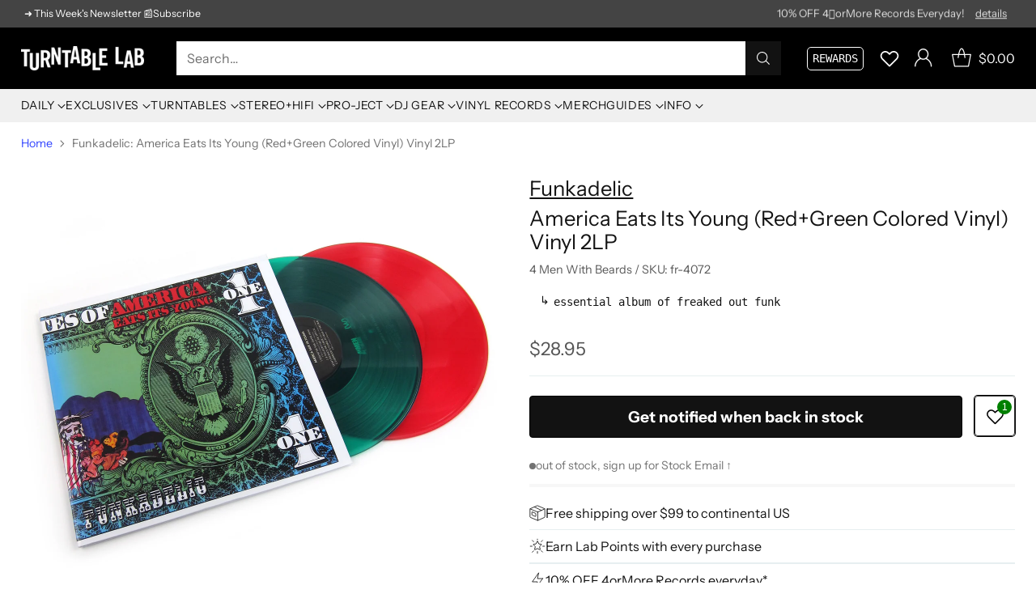

--- FILE ---
content_type: text/html; charset=utf-8
request_url: https://www.turntablelab.com/products/funkadelic-america-eats-its-young-red-green-colored-vinyl-vinyl-2lp
body_size: 86753
content:
<!doctype html>

<html class="no-js" lang="en" style="--announcement-height: 1px;">
  <head>
    <meta charset="UTF-8">
    <meta http-equiv="X-UA-Compatible" content="IE=edge,chrome=1">
    <meta name="viewport" content="width=device-width,initial-scale=1">
    




  <meta name="description" content="Buy Funkadelic: America Eats Its Young (Red+Green Colored Vinyl) Vinyl 2LP at TurntableLab.com, a Better Music Store Experience since 1999.">


    <script src="https://cdn.userway.org/widget.js" data-account="BWPivHnEDF"></script>
    
    <link rel="canonical" href="https://www.turntablelab.com/products/funkadelic-america-eats-its-young-red-green-colored-vinyl-vinyl-2lp">
    <link rel="preconnect" href="https://cdn.shopify.com" crossorigin><link rel="shortcut icon" href="//www.turntablelab.com/cdn/shop/files/cursivo-favicon_139ec444-5f6c-4651-8993-5c76986e6713.png?crop=center&height=32&v=1761104051&width=32" type="image/png"><title>Funkadelic: America Eats Its Young (Red+Green Colored Vinyl) Vinyl 2LP
&ndash; TurntableLab.com</title>

    





  
  
  
  
  




<meta property="og:url" content="https://www.turntablelab.com/products/funkadelic-america-eats-its-young-red-green-colored-vinyl-vinyl-2lp">
<meta property="og:site_name" content="TurntableLab.com">
<meta property="og:type" content="product">
<meta property="og:title" content="Funkadelic: America Eats Its Young (Red+Green Colored Vinyl) Vinyl 2LP">
<meta property="og:description" content="Buy Funkadelic: America Eats Its Young (Red+Green Colored Vinyl) Vinyl 2LP at TurntableLab.com, a Better Music Store Experience since 1999.">
<meta property="og:image" content="http://www.turntablelab.com/cdn/shop/products/funkadelic-americaeatsyoung-grnred.jpg?v=1762276575&width=1024">
<meta property="og:image:secure_url" content="https://www.turntablelab.com/cdn/shop/products/funkadelic-americaeatsyoung-grnred.jpg?v=1762276575&width=1024">
<meta property="og:price:amount" content="28.95">
<meta property="og:price:currency" content="USD">

<meta name="twitter:title" content="Funkadelic: America Eats Its Young (Red+Green Colored Vinyl) Vinyl 2LP">
<meta name="twitter:description" content="Buy Funkadelic: America Eats Its Young (Red+Green Colored Vinyl) Vinyl 2LP at TurntableLab.com, a Better Music Store Experience since 1999.">
<meta name="twitter:card" content="summary_large_image">
<meta name="twitter:image" content="https://www.turntablelab.com/cdn/shop/products/funkadelic-americaeatsyoung-grnred.jpg?v=1762276575&width=1024">
<meta name="twitter:image:width" content="480">
<meta name="twitter:image:height" content="480">


    <script>
  console.log('Cornerstone v4.0.1 by Fluorescent');

  document.documentElement.className = document.documentElement.className.replace('no-js', '');

  if (window.matchMedia(`(prefers-reduced-motion: reduce)`) === true || window.matchMedia(`(prefers-reduced-motion: reduce)`).matches === true) {
    document.documentElement.classList.add('prefers-reduced-motion');
  } else {
    document.documentElement.classList.add('do-anim');
  }

  window.theme = {
    version: 'v4.0.1',
    themeName: 'Cornerstone',
    moneyFormat: "\u003cspan class=money\u003e${{amount}}\u003c\/span\u003e",
    coreData: {
      n: "Cornerstone",
      v: "v4.0.1",
    },
    strings: {
      name: "TurntableLab.com",
      accessibility: {
        play_video: "Play",
        pause_video: "Pause",
        range_lower: "Lower",
        range_upper: "Upper",
        carousel_select:  "Move carousel to slide {{ number }}"
      },
      product: {
        no_shipping_rates: "Shipping rate unavailable",
        country_placeholder: "Country\/Region",
        review: "Write a review"
      },
      products: {
        product: {
          unavailable: "Unavailable",
          unitPrice: "Unit price",
          unitPriceSeparator: "per",
          sku: "SKU"
        }
      },
      cart: {
        editCartNote: "Edit order notes",
        addCartNote: "Add order notes",
        quantityError: "You have the maximum number of this product in your cart"
      },
      pagination: {
        viewing: "You\u0026#39;re viewing {{ of }} of {{ total }}",
        products: "products",
        results: "results"
      }
    },
    routes: {
      root: "/",
      cart: {
        base: "/cart",
        add: "/cart/add",
        change: "/cart/change",
        update: "/cart/update",
        clear: "/cart/clear",
        // Manual routes until Shopify adds support
        shipping: "/cart/shipping_rates"
      },
      // Manual routes until Shopify adds support
      products: "/products",
      productRecommendations: "/recommendations/products",
      predictive_search_url: '/search/suggest',
      search_url: '/search'
    },
    icons: {
      chevron: "\u003cspan class=\"icon icon-chevron \" style=\"\"\u003e\n  \u003csvg viewBox=\"0 0 24 24\" fill=\"none\" xmlns=\"http:\/\/www.w3.org\/2000\/svg\"\u003e\u003cpath d=\"M1.875 7.438 12 17.563 22.125 7.438\" stroke=\"currentColor\" stroke-width=\"2\"\/\u003e\u003c\/svg\u003e\n\u003c\/span\u003e\n\n",
      close: "\u003cspan class=\"icon icon-close \" style=\"\"\u003e\n  \u003csvg viewBox=\"0 0 24 24\" fill=\"none\" xmlns=\"http:\/\/www.w3.org\/2000\/svg\"\u003e\u003cpath d=\"M2.66 1.34 2 .68.68 2l.66.66 1.32-1.32zm18.68 21.32.66.66L23.32 22l-.66-.66-1.32 1.32zm1.32-20 .66-.66L22 .68l-.66.66 1.32 1.32zM1.34 21.34.68 22 2 23.32l.66-.66-1.32-1.32zm0-18.68 10 10 1.32-1.32-10-10-1.32 1.32zm11.32 10 10-10-1.32-1.32-10 10 1.32 1.32zm-1.32-1.32-10 10 1.32 1.32 10-10-1.32-1.32zm0 1.32 10 10 1.32-1.32-10-10-1.32 1.32z\" fill=\"currentColor\"\/\u003e\u003c\/svg\u003e\n\u003c\/span\u003e\n\n",
      zoom: "\u003cspan class=\"icon icon-zoom \" style=\"\"\u003e\n  \u003csvg viewBox=\"0 0 24 24\" fill=\"none\" xmlns=\"http:\/\/www.w3.org\/2000\/svg\"\u003e\u003cpath d=\"M10.3,19.71c5.21,0,9.44-4.23,9.44-9.44S15.51,.83,10.3,.83,.86,5.05,.86,10.27s4.23,9.44,9.44,9.44Z\" fill=\"none\" stroke=\"currentColor\" stroke-linecap=\"round\" stroke-miterlimit=\"10\" stroke-width=\"1.63\"\/\u003e\n          \u003cpath d=\"M5.05,10.27H15.54\" fill=\"none\" stroke=\"currentColor\" stroke-miterlimit=\"10\" stroke-width=\"1.63\"\/\u003e\n          \u003cpath class=\"cross-up\" d=\"M10.3,5.02V15.51\" fill=\"none\" stroke=\"currentColor\" stroke-miterlimit=\"10\" stroke-width=\"1.63\"\/\u003e\n          \u003cpath d=\"M16.92,16.9l6.49,6.49\" fill=\"none\" stroke=\"currentColor\" stroke-miterlimit=\"10\" stroke-width=\"1.63\"\/\u003e\u003c\/svg\u003e\n\u003c\/span\u003e\n\n  \u003cspan class=\"zoom-icon__text zoom-in fs-body-75\"\u003eZoom in\u003c\/span\u003e\n  \u003cspan class=\"zoom-icon__text zoom-out fs-body-75\"\u003eZoom out\u003c\/span\u003e"
    }
  }

  window.theme.searchableFields = "tag,title,vendor";

  
    window.theme.allCountryOptionTags = "\u003coption value=\"United States\" data-provinces=\"[[\u0026quot;Alabama\u0026quot;,\u0026quot;Alabama\u0026quot;],[\u0026quot;Alaska\u0026quot;,\u0026quot;Alaska\u0026quot;],[\u0026quot;American Samoa\u0026quot;,\u0026quot;American Samoa\u0026quot;],[\u0026quot;Arizona\u0026quot;,\u0026quot;Arizona\u0026quot;],[\u0026quot;Arkansas\u0026quot;,\u0026quot;Arkansas\u0026quot;],[\u0026quot;Armed Forces Americas\u0026quot;,\u0026quot;Armed Forces Americas\u0026quot;],[\u0026quot;Armed Forces Europe\u0026quot;,\u0026quot;Armed Forces Europe\u0026quot;],[\u0026quot;Armed Forces Pacific\u0026quot;,\u0026quot;Armed Forces Pacific\u0026quot;],[\u0026quot;California\u0026quot;,\u0026quot;California\u0026quot;],[\u0026quot;Colorado\u0026quot;,\u0026quot;Colorado\u0026quot;],[\u0026quot;Connecticut\u0026quot;,\u0026quot;Connecticut\u0026quot;],[\u0026quot;Delaware\u0026quot;,\u0026quot;Delaware\u0026quot;],[\u0026quot;District of Columbia\u0026quot;,\u0026quot;Washington DC\u0026quot;],[\u0026quot;Federated States of Micronesia\u0026quot;,\u0026quot;Micronesia\u0026quot;],[\u0026quot;Florida\u0026quot;,\u0026quot;Florida\u0026quot;],[\u0026quot;Georgia\u0026quot;,\u0026quot;Georgia\u0026quot;],[\u0026quot;Guam\u0026quot;,\u0026quot;Guam\u0026quot;],[\u0026quot;Hawaii\u0026quot;,\u0026quot;Hawaii\u0026quot;],[\u0026quot;Idaho\u0026quot;,\u0026quot;Idaho\u0026quot;],[\u0026quot;Illinois\u0026quot;,\u0026quot;Illinois\u0026quot;],[\u0026quot;Indiana\u0026quot;,\u0026quot;Indiana\u0026quot;],[\u0026quot;Iowa\u0026quot;,\u0026quot;Iowa\u0026quot;],[\u0026quot;Kansas\u0026quot;,\u0026quot;Kansas\u0026quot;],[\u0026quot;Kentucky\u0026quot;,\u0026quot;Kentucky\u0026quot;],[\u0026quot;Louisiana\u0026quot;,\u0026quot;Louisiana\u0026quot;],[\u0026quot;Maine\u0026quot;,\u0026quot;Maine\u0026quot;],[\u0026quot;Marshall Islands\u0026quot;,\u0026quot;Marshall Islands\u0026quot;],[\u0026quot;Maryland\u0026quot;,\u0026quot;Maryland\u0026quot;],[\u0026quot;Massachusetts\u0026quot;,\u0026quot;Massachusetts\u0026quot;],[\u0026quot;Michigan\u0026quot;,\u0026quot;Michigan\u0026quot;],[\u0026quot;Minnesota\u0026quot;,\u0026quot;Minnesota\u0026quot;],[\u0026quot;Mississippi\u0026quot;,\u0026quot;Mississippi\u0026quot;],[\u0026quot;Missouri\u0026quot;,\u0026quot;Missouri\u0026quot;],[\u0026quot;Montana\u0026quot;,\u0026quot;Montana\u0026quot;],[\u0026quot;Nebraska\u0026quot;,\u0026quot;Nebraska\u0026quot;],[\u0026quot;Nevada\u0026quot;,\u0026quot;Nevada\u0026quot;],[\u0026quot;New Hampshire\u0026quot;,\u0026quot;New Hampshire\u0026quot;],[\u0026quot;New Jersey\u0026quot;,\u0026quot;New Jersey\u0026quot;],[\u0026quot;New Mexico\u0026quot;,\u0026quot;New Mexico\u0026quot;],[\u0026quot;New York\u0026quot;,\u0026quot;New York\u0026quot;],[\u0026quot;North Carolina\u0026quot;,\u0026quot;North Carolina\u0026quot;],[\u0026quot;North Dakota\u0026quot;,\u0026quot;North Dakota\u0026quot;],[\u0026quot;Northern Mariana Islands\u0026quot;,\u0026quot;Northern Mariana Islands\u0026quot;],[\u0026quot;Ohio\u0026quot;,\u0026quot;Ohio\u0026quot;],[\u0026quot;Oklahoma\u0026quot;,\u0026quot;Oklahoma\u0026quot;],[\u0026quot;Oregon\u0026quot;,\u0026quot;Oregon\u0026quot;],[\u0026quot;Palau\u0026quot;,\u0026quot;Palau\u0026quot;],[\u0026quot;Pennsylvania\u0026quot;,\u0026quot;Pennsylvania\u0026quot;],[\u0026quot;Puerto Rico\u0026quot;,\u0026quot;Puerto Rico\u0026quot;],[\u0026quot;Rhode Island\u0026quot;,\u0026quot;Rhode Island\u0026quot;],[\u0026quot;South Carolina\u0026quot;,\u0026quot;South Carolina\u0026quot;],[\u0026quot;South Dakota\u0026quot;,\u0026quot;South Dakota\u0026quot;],[\u0026quot;Tennessee\u0026quot;,\u0026quot;Tennessee\u0026quot;],[\u0026quot;Texas\u0026quot;,\u0026quot;Texas\u0026quot;],[\u0026quot;Utah\u0026quot;,\u0026quot;Utah\u0026quot;],[\u0026quot;Vermont\u0026quot;,\u0026quot;Vermont\u0026quot;],[\u0026quot;Virgin Islands\u0026quot;,\u0026quot;U.S. Virgin Islands\u0026quot;],[\u0026quot;Virginia\u0026quot;,\u0026quot;Virginia\u0026quot;],[\u0026quot;Washington\u0026quot;,\u0026quot;Washington\u0026quot;],[\u0026quot;West Virginia\u0026quot;,\u0026quot;West Virginia\u0026quot;],[\u0026quot;Wisconsin\u0026quot;,\u0026quot;Wisconsin\u0026quot;],[\u0026quot;Wyoming\u0026quot;,\u0026quot;Wyoming\u0026quot;]]\"\u003eUnited States\u003c\/option\u003e\n\u003coption value=\"Canada\" data-provinces=\"[[\u0026quot;Alberta\u0026quot;,\u0026quot;Alberta\u0026quot;],[\u0026quot;British Columbia\u0026quot;,\u0026quot;British Columbia\u0026quot;],[\u0026quot;Manitoba\u0026quot;,\u0026quot;Manitoba\u0026quot;],[\u0026quot;New Brunswick\u0026quot;,\u0026quot;New Brunswick\u0026quot;],[\u0026quot;Newfoundland and Labrador\u0026quot;,\u0026quot;Newfoundland and Labrador\u0026quot;],[\u0026quot;Northwest Territories\u0026quot;,\u0026quot;Northwest Territories\u0026quot;],[\u0026quot;Nova Scotia\u0026quot;,\u0026quot;Nova Scotia\u0026quot;],[\u0026quot;Nunavut\u0026quot;,\u0026quot;Nunavut\u0026quot;],[\u0026quot;Ontario\u0026quot;,\u0026quot;Ontario\u0026quot;],[\u0026quot;Prince Edward Island\u0026quot;,\u0026quot;Prince Edward Island\u0026quot;],[\u0026quot;Quebec\u0026quot;,\u0026quot;Quebec\u0026quot;],[\u0026quot;Saskatchewan\u0026quot;,\u0026quot;Saskatchewan\u0026quot;],[\u0026quot;Yukon\u0026quot;,\u0026quot;Yukon\u0026quot;]]\"\u003eCanada\u003c\/option\u003e\n\u003coption value=\"Australia\" data-provinces=\"[[\u0026quot;Australian Capital Territory\u0026quot;,\u0026quot;Australian Capital Territory\u0026quot;],[\u0026quot;New South Wales\u0026quot;,\u0026quot;New South Wales\u0026quot;],[\u0026quot;Northern Territory\u0026quot;,\u0026quot;Northern Territory\u0026quot;],[\u0026quot;Queensland\u0026quot;,\u0026quot;Queensland\u0026quot;],[\u0026quot;South Australia\u0026quot;,\u0026quot;South Australia\u0026quot;],[\u0026quot;Tasmania\u0026quot;,\u0026quot;Tasmania\u0026quot;],[\u0026quot;Victoria\u0026quot;,\u0026quot;Victoria\u0026quot;],[\u0026quot;Western Australia\u0026quot;,\u0026quot;Western Australia\u0026quot;]]\"\u003eAustralia\u003c\/option\u003e\n\u003coption value=\"Japan\" data-provinces=\"[[\u0026quot;Aichi\u0026quot;,\u0026quot;Aichi\u0026quot;],[\u0026quot;Akita\u0026quot;,\u0026quot;Akita\u0026quot;],[\u0026quot;Aomori\u0026quot;,\u0026quot;Aomori\u0026quot;],[\u0026quot;Chiba\u0026quot;,\u0026quot;Chiba\u0026quot;],[\u0026quot;Ehime\u0026quot;,\u0026quot;Ehime\u0026quot;],[\u0026quot;Fukui\u0026quot;,\u0026quot;Fukui\u0026quot;],[\u0026quot;Fukuoka\u0026quot;,\u0026quot;Fukuoka\u0026quot;],[\u0026quot;Fukushima\u0026quot;,\u0026quot;Fukushima\u0026quot;],[\u0026quot;Gifu\u0026quot;,\u0026quot;Gifu\u0026quot;],[\u0026quot;Gunma\u0026quot;,\u0026quot;Gunma\u0026quot;],[\u0026quot;Hiroshima\u0026quot;,\u0026quot;Hiroshima\u0026quot;],[\u0026quot;Hokkaidō\u0026quot;,\u0026quot;Hokkaido\u0026quot;],[\u0026quot;Hyōgo\u0026quot;,\u0026quot;Hyogo\u0026quot;],[\u0026quot;Ibaraki\u0026quot;,\u0026quot;Ibaraki\u0026quot;],[\u0026quot;Ishikawa\u0026quot;,\u0026quot;Ishikawa\u0026quot;],[\u0026quot;Iwate\u0026quot;,\u0026quot;Iwate\u0026quot;],[\u0026quot;Kagawa\u0026quot;,\u0026quot;Kagawa\u0026quot;],[\u0026quot;Kagoshima\u0026quot;,\u0026quot;Kagoshima\u0026quot;],[\u0026quot;Kanagawa\u0026quot;,\u0026quot;Kanagawa\u0026quot;],[\u0026quot;Kumamoto\u0026quot;,\u0026quot;Kumamoto\u0026quot;],[\u0026quot;Kyōto\u0026quot;,\u0026quot;Kyoto\u0026quot;],[\u0026quot;Kōchi\u0026quot;,\u0026quot;Kochi\u0026quot;],[\u0026quot;Mie\u0026quot;,\u0026quot;Mie\u0026quot;],[\u0026quot;Miyagi\u0026quot;,\u0026quot;Miyagi\u0026quot;],[\u0026quot;Miyazaki\u0026quot;,\u0026quot;Miyazaki\u0026quot;],[\u0026quot;Nagano\u0026quot;,\u0026quot;Nagano\u0026quot;],[\u0026quot;Nagasaki\u0026quot;,\u0026quot;Nagasaki\u0026quot;],[\u0026quot;Nara\u0026quot;,\u0026quot;Nara\u0026quot;],[\u0026quot;Niigata\u0026quot;,\u0026quot;Niigata\u0026quot;],[\u0026quot;Okayama\u0026quot;,\u0026quot;Okayama\u0026quot;],[\u0026quot;Okinawa\u0026quot;,\u0026quot;Okinawa\u0026quot;],[\u0026quot;Saga\u0026quot;,\u0026quot;Saga\u0026quot;],[\u0026quot;Saitama\u0026quot;,\u0026quot;Saitama\u0026quot;],[\u0026quot;Shiga\u0026quot;,\u0026quot;Shiga\u0026quot;],[\u0026quot;Shimane\u0026quot;,\u0026quot;Shimane\u0026quot;],[\u0026quot;Shizuoka\u0026quot;,\u0026quot;Shizuoka\u0026quot;],[\u0026quot;Tochigi\u0026quot;,\u0026quot;Tochigi\u0026quot;],[\u0026quot;Tokushima\u0026quot;,\u0026quot;Tokushima\u0026quot;],[\u0026quot;Tottori\u0026quot;,\u0026quot;Tottori\u0026quot;],[\u0026quot;Toyama\u0026quot;,\u0026quot;Toyama\u0026quot;],[\u0026quot;Tōkyō\u0026quot;,\u0026quot;Tokyo\u0026quot;],[\u0026quot;Wakayama\u0026quot;,\u0026quot;Wakayama\u0026quot;],[\u0026quot;Yamagata\u0026quot;,\u0026quot;Yamagata\u0026quot;],[\u0026quot;Yamaguchi\u0026quot;,\u0026quot;Yamaguchi\u0026quot;],[\u0026quot;Yamanashi\u0026quot;,\u0026quot;Yamanashi\u0026quot;],[\u0026quot;Ōita\u0026quot;,\u0026quot;Oita\u0026quot;],[\u0026quot;Ōsaka\u0026quot;,\u0026quot;Osaka\u0026quot;]]\"\u003eJapan\u003c\/option\u003e\n\u003coption value=\"---\" data-provinces=\"[]\"\u003e---\u003c\/option\u003e\n\u003coption value=\"Afghanistan\" data-provinces=\"[]\"\u003eAfghanistan\u003c\/option\u003e\n\u003coption value=\"Aland Islands\" data-provinces=\"[]\"\u003eÅland Islands\u003c\/option\u003e\n\u003coption value=\"Albania\" data-provinces=\"[]\"\u003eAlbania\u003c\/option\u003e\n\u003coption value=\"Algeria\" data-provinces=\"[]\"\u003eAlgeria\u003c\/option\u003e\n\u003coption value=\"Andorra\" data-provinces=\"[]\"\u003eAndorra\u003c\/option\u003e\n\u003coption value=\"Angola\" data-provinces=\"[]\"\u003eAngola\u003c\/option\u003e\n\u003coption value=\"Anguilla\" data-provinces=\"[]\"\u003eAnguilla\u003c\/option\u003e\n\u003coption value=\"Antigua And Barbuda\" data-provinces=\"[]\"\u003eAntigua \u0026 Barbuda\u003c\/option\u003e\n\u003coption value=\"Argentina\" data-provinces=\"[[\u0026quot;Buenos Aires\u0026quot;,\u0026quot;Buenos Aires Province\u0026quot;],[\u0026quot;Catamarca\u0026quot;,\u0026quot;Catamarca\u0026quot;],[\u0026quot;Chaco\u0026quot;,\u0026quot;Chaco\u0026quot;],[\u0026quot;Chubut\u0026quot;,\u0026quot;Chubut\u0026quot;],[\u0026quot;Ciudad Autónoma de Buenos Aires\u0026quot;,\u0026quot;Buenos Aires (Autonomous City)\u0026quot;],[\u0026quot;Corrientes\u0026quot;,\u0026quot;Corrientes\u0026quot;],[\u0026quot;Córdoba\u0026quot;,\u0026quot;Córdoba\u0026quot;],[\u0026quot;Entre Ríos\u0026quot;,\u0026quot;Entre Ríos\u0026quot;],[\u0026quot;Formosa\u0026quot;,\u0026quot;Formosa\u0026quot;],[\u0026quot;Jujuy\u0026quot;,\u0026quot;Jujuy\u0026quot;],[\u0026quot;La Pampa\u0026quot;,\u0026quot;La Pampa\u0026quot;],[\u0026quot;La Rioja\u0026quot;,\u0026quot;La Rioja\u0026quot;],[\u0026quot;Mendoza\u0026quot;,\u0026quot;Mendoza\u0026quot;],[\u0026quot;Misiones\u0026quot;,\u0026quot;Misiones\u0026quot;],[\u0026quot;Neuquén\u0026quot;,\u0026quot;Neuquén\u0026quot;],[\u0026quot;Río Negro\u0026quot;,\u0026quot;Río Negro\u0026quot;],[\u0026quot;Salta\u0026quot;,\u0026quot;Salta\u0026quot;],[\u0026quot;San Juan\u0026quot;,\u0026quot;San Juan\u0026quot;],[\u0026quot;San Luis\u0026quot;,\u0026quot;San Luis\u0026quot;],[\u0026quot;Santa Cruz\u0026quot;,\u0026quot;Santa Cruz\u0026quot;],[\u0026quot;Santa Fe\u0026quot;,\u0026quot;Santa Fe\u0026quot;],[\u0026quot;Santiago Del Estero\u0026quot;,\u0026quot;Santiago del Estero\u0026quot;],[\u0026quot;Tierra Del Fuego\u0026quot;,\u0026quot;Tierra del Fuego\u0026quot;],[\u0026quot;Tucumán\u0026quot;,\u0026quot;Tucumán\u0026quot;]]\"\u003eArgentina\u003c\/option\u003e\n\u003coption value=\"Armenia\" data-provinces=\"[]\"\u003eArmenia\u003c\/option\u003e\n\u003coption value=\"Aruba\" data-provinces=\"[]\"\u003eAruba\u003c\/option\u003e\n\u003coption value=\"Ascension Island\" data-provinces=\"[]\"\u003eAscension Island\u003c\/option\u003e\n\u003coption value=\"Australia\" data-provinces=\"[[\u0026quot;Australian Capital Territory\u0026quot;,\u0026quot;Australian Capital Territory\u0026quot;],[\u0026quot;New South Wales\u0026quot;,\u0026quot;New South Wales\u0026quot;],[\u0026quot;Northern Territory\u0026quot;,\u0026quot;Northern Territory\u0026quot;],[\u0026quot;Queensland\u0026quot;,\u0026quot;Queensland\u0026quot;],[\u0026quot;South Australia\u0026quot;,\u0026quot;South Australia\u0026quot;],[\u0026quot;Tasmania\u0026quot;,\u0026quot;Tasmania\u0026quot;],[\u0026quot;Victoria\u0026quot;,\u0026quot;Victoria\u0026quot;],[\u0026quot;Western Australia\u0026quot;,\u0026quot;Western Australia\u0026quot;]]\"\u003eAustralia\u003c\/option\u003e\n\u003coption value=\"Austria\" data-provinces=\"[]\"\u003eAustria\u003c\/option\u003e\n\u003coption value=\"Azerbaijan\" data-provinces=\"[]\"\u003eAzerbaijan\u003c\/option\u003e\n\u003coption value=\"Bahamas\" data-provinces=\"[]\"\u003eBahamas\u003c\/option\u003e\n\u003coption value=\"Bahrain\" data-provinces=\"[]\"\u003eBahrain\u003c\/option\u003e\n\u003coption value=\"Bangladesh\" data-provinces=\"[]\"\u003eBangladesh\u003c\/option\u003e\n\u003coption value=\"Barbados\" data-provinces=\"[]\"\u003eBarbados\u003c\/option\u003e\n\u003coption value=\"Belarus\" data-provinces=\"[]\"\u003eBelarus\u003c\/option\u003e\n\u003coption value=\"Belgium\" data-provinces=\"[]\"\u003eBelgium\u003c\/option\u003e\n\u003coption value=\"Belize\" data-provinces=\"[]\"\u003eBelize\u003c\/option\u003e\n\u003coption value=\"Benin\" data-provinces=\"[]\"\u003eBenin\u003c\/option\u003e\n\u003coption value=\"Bermuda\" data-provinces=\"[]\"\u003eBermuda\u003c\/option\u003e\n\u003coption value=\"Bhutan\" data-provinces=\"[]\"\u003eBhutan\u003c\/option\u003e\n\u003coption value=\"Bolivia\" data-provinces=\"[]\"\u003eBolivia\u003c\/option\u003e\n\u003coption value=\"Bosnia And Herzegovina\" data-provinces=\"[]\"\u003eBosnia \u0026 Herzegovina\u003c\/option\u003e\n\u003coption value=\"Botswana\" data-provinces=\"[]\"\u003eBotswana\u003c\/option\u003e\n\u003coption value=\"Brazil\" data-provinces=\"[[\u0026quot;Acre\u0026quot;,\u0026quot;Acre\u0026quot;],[\u0026quot;Alagoas\u0026quot;,\u0026quot;Alagoas\u0026quot;],[\u0026quot;Amapá\u0026quot;,\u0026quot;Amapá\u0026quot;],[\u0026quot;Amazonas\u0026quot;,\u0026quot;Amazonas\u0026quot;],[\u0026quot;Bahia\u0026quot;,\u0026quot;Bahia\u0026quot;],[\u0026quot;Ceará\u0026quot;,\u0026quot;Ceará\u0026quot;],[\u0026quot;Distrito Federal\u0026quot;,\u0026quot;Federal District\u0026quot;],[\u0026quot;Espírito Santo\u0026quot;,\u0026quot;Espírito Santo\u0026quot;],[\u0026quot;Goiás\u0026quot;,\u0026quot;Goiás\u0026quot;],[\u0026quot;Maranhão\u0026quot;,\u0026quot;Maranhão\u0026quot;],[\u0026quot;Mato Grosso\u0026quot;,\u0026quot;Mato Grosso\u0026quot;],[\u0026quot;Mato Grosso do Sul\u0026quot;,\u0026quot;Mato Grosso do Sul\u0026quot;],[\u0026quot;Minas Gerais\u0026quot;,\u0026quot;Minas Gerais\u0026quot;],[\u0026quot;Paraná\u0026quot;,\u0026quot;Paraná\u0026quot;],[\u0026quot;Paraíba\u0026quot;,\u0026quot;Paraíba\u0026quot;],[\u0026quot;Pará\u0026quot;,\u0026quot;Pará\u0026quot;],[\u0026quot;Pernambuco\u0026quot;,\u0026quot;Pernambuco\u0026quot;],[\u0026quot;Piauí\u0026quot;,\u0026quot;Piauí\u0026quot;],[\u0026quot;Rio Grande do Norte\u0026quot;,\u0026quot;Rio Grande do Norte\u0026quot;],[\u0026quot;Rio Grande do Sul\u0026quot;,\u0026quot;Rio Grande do Sul\u0026quot;],[\u0026quot;Rio de Janeiro\u0026quot;,\u0026quot;Rio de Janeiro\u0026quot;],[\u0026quot;Rondônia\u0026quot;,\u0026quot;Rondônia\u0026quot;],[\u0026quot;Roraima\u0026quot;,\u0026quot;Roraima\u0026quot;],[\u0026quot;Santa Catarina\u0026quot;,\u0026quot;Santa Catarina\u0026quot;],[\u0026quot;Sergipe\u0026quot;,\u0026quot;Sergipe\u0026quot;],[\u0026quot;São Paulo\u0026quot;,\u0026quot;São Paulo\u0026quot;],[\u0026quot;Tocantins\u0026quot;,\u0026quot;Tocantins\u0026quot;]]\"\u003eBrazil\u003c\/option\u003e\n\u003coption value=\"British Indian Ocean Territory\" data-provinces=\"[]\"\u003eBritish Indian Ocean Territory\u003c\/option\u003e\n\u003coption value=\"Virgin Islands, British\" data-provinces=\"[]\"\u003eBritish Virgin Islands\u003c\/option\u003e\n\u003coption value=\"Brunei\" data-provinces=\"[]\"\u003eBrunei\u003c\/option\u003e\n\u003coption value=\"Bulgaria\" data-provinces=\"[]\"\u003eBulgaria\u003c\/option\u003e\n\u003coption value=\"Burkina Faso\" data-provinces=\"[]\"\u003eBurkina Faso\u003c\/option\u003e\n\u003coption value=\"Burundi\" data-provinces=\"[]\"\u003eBurundi\u003c\/option\u003e\n\u003coption value=\"Cambodia\" data-provinces=\"[]\"\u003eCambodia\u003c\/option\u003e\n\u003coption value=\"Republic of Cameroon\" data-provinces=\"[]\"\u003eCameroon\u003c\/option\u003e\n\u003coption value=\"Canada\" data-provinces=\"[[\u0026quot;Alberta\u0026quot;,\u0026quot;Alberta\u0026quot;],[\u0026quot;British Columbia\u0026quot;,\u0026quot;British Columbia\u0026quot;],[\u0026quot;Manitoba\u0026quot;,\u0026quot;Manitoba\u0026quot;],[\u0026quot;New Brunswick\u0026quot;,\u0026quot;New Brunswick\u0026quot;],[\u0026quot;Newfoundland and Labrador\u0026quot;,\u0026quot;Newfoundland and Labrador\u0026quot;],[\u0026quot;Northwest Territories\u0026quot;,\u0026quot;Northwest Territories\u0026quot;],[\u0026quot;Nova Scotia\u0026quot;,\u0026quot;Nova Scotia\u0026quot;],[\u0026quot;Nunavut\u0026quot;,\u0026quot;Nunavut\u0026quot;],[\u0026quot;Ontario\u0026quot;,\u0026quot;Ontario\u0026quot;],[\u0026quot;Prince Edward Island\u0026quot;,\u0026quot;Prince Edward Island\u0026quot;],[\u0026quot;Quebec\u0026quot;,\u0026quot;Quebec\u0026quot;],[\u0026quot;Saskatchewan\u0026quot;,\u0026quot;Saskatchewan\u0026quot;],[\u0026quot;Yukon\u0026quot;,\u0026quot;Yukon\u0026quot;]]\"\u003eCanada\u003c\/option\u003e\n\u003coption value=\"Cape Verde\" data-provinces=\"[]\"\u003eCape Verde\u003c\/option\u003e\n\u003coption value=\"Caribbean Netherlands\" data-provinces=\"[]\"\u003eCaribbean Netherlands\u003c\/option\u003e\n\u003coption value=\"Cayman Islands\" data-provinces=\"[]\"\u003eCayman Islands\u003c\/option\u003e\n\u003coption value=\"Central African Republic\" data-provinces=\"[]\"\u003eCentral African Republic\u003c\/option\u003e\n\u003coption value=\"Chad\" data-provinces=\"[]\"\u003eChad\u003c\/option\u003e\n\u003coption value=\"Chile\" data-provinces=\"[[\u0026quot;Antofagasta\u0026quot;,\u0026quot;Antofagasta\u0026quot;],[\u0026quot;Araucanía\u0026quot;,\u0026quot;Araucanía\u0026quot;],[\u0026quot;Arica and Parinacota\u0026quot;,\u0026quot;Arica y Parinacota\u0026quot;],[\u0026quot;Atacama\u0026quot;,\u0026quot;Atacama\u0026quot;],[\u0026quot;Aysén\u0026quot;,\u0026quot;Aysén\u0026quot;],[\u0026quot;Biobío\u0026quot;,\u0026quot;Bío Bío\u0026quot;],[\u0026quot;Coquimbo\u0026quot;,\u0026quot;Coquimbo\u0026quot;],[\u0026quot;Los Lagos\u0026quot;,\u0026quot;Los Lagos\u0026quot;],[\u0026quot;Los Ríos\u0026quot;,\u0026quot;Los Ríos\u0026quot;],[\u0026quot;Magallanes\u0026quot;,\u0026quot;Magallanes Region\u0026quot;],[\u0026quot;Maule\u0026quot;,\u0026quot;Maule\u0026quot;],[\u0026quot;O\u0026#39;Higgins\u0026quot;,\u0026quot;Libertador General Bernardo O’Higgins\u0026quot;],[\u0026quot;Santiago\u0026quot;,\u0026quot;Santiago Metropolitan\u0026quot;],[\u0026quot;Tarapacá\u0026quot;,\u0026quot;Tarapacá\u0026quot;],[\u0026quot;Valparaíso\u0026quot;,\u0026quot;Valparaíso\u0026quot;],[\u0026quot;Ñuble\u0026quot;,\u0026quot;Ñuble\u0026quot;]]\"\u003eChile\u003c\/option\u003e\n\u003coption value=\"China\" data-provinces=\"[[\u0026quot;Anhui\u0026quot;,\u0026quot;Anhui\u0026quot;],[\u0026quot;Beijing\u0026quot;,\u0026quot;Beijing\u0026quot;],[\u0026quot;Chongqing\u0026quot;,\u0026quot;Chongqing\u0026quot;],[\u0026quot;Fujian\u0026quot;,\u0026quot;Fujian\u0026quot;],[\u0026quot;Gansu\u0026quot;,\u0026quot;Gansu\u0026quot;],[\u0026quot;Guangdong\u0026quot;,\u0026quot;Guangdong\u0026quot;],[\u0026quot;Guangxi\u0026quot;,\u0026quot;Guangxi\u0026quot;],[\u0026quot;Guizhou\u0026quot;,\u0026quot;Guizhou\u0026quot;],[\u0026quot;Hainan\u0026quot;,\u0026quot;Hainan\u0026quot;],[\u0026quot;Hebei\u0026quot;,\u0026quot;Hebei\u0026quot;],[\u0026quot;Heilongjiang\u0026quot;,\u0026quot;Heilongjiang\u0026quot;],[\u0026quot;Henan\u0026quot;,\u0026quot;Henan\u0026quot;],[\u0026quot;Hubei\u0026quot;,\u0026quot;Hubei\u0026quot;],[\u0026quot;Hunan\u0026quot;,\u0026quot;Hunan\u0026quot;],[\u0026quot;Inner Mongolia\u0026quot;,\u0026quot;Inner Mongolia\u0026quot;],[\u0026quot;Jiangsu\u0026quot;,\u0026quot;Jiangsu\u0026quot;],[\u0026quot;Jiangxi\u0026quot;,\u0026quot;Jiangxi\u0026quot;],[\u0026quot;Jilin\u0026quot;,\u0026quot;Jilin\u0026quot;],[\u0026quot;Liaoning\u0026quot;,\u0026quot;Liaoning\u0026quot;],[\u0026quot;Ningxia\u0026quot;,\u0026quot;Ningxia\u0026quot;],[\u0026quot;Qinghai\u0026quot;,\u0026quot;Qinghai\u0026quot;],[\u0026quot;Shaanxi\u0026quot;,\u0026quot;Shaanxi\u0026quot;],[\u0026quot;Shandong\u0026quot;,\u0026quot;Shandong\u0026quot;],[\u0026quot;Shanghai\u0026quot;,\u0026quot;Shanghai\u0026quot;],[\u0026quot;Shanxi\u0026quot;,\u0026quot;Shanxi\u0026quot;],[\u0026quot;Sichuan\u0026quot;,\u0026quot;Sichuan\u0026quot;],[\u0026quot;Tianjin\u0026quot;,\u0026quot;Tianjin\u0026quot;],[\u0026quot;Xinjiang\u0026quot;,\u0026quot;Xinjiang\u0026quot;],[\u0026quot;Xizang\u0026quot;,\u0026quot;Tibet\u0026quot;],[\u0026quot;Yunnan\u0026quot;,\u0026quot;Yunnan\u0026quot;],[\u0026quot;Zhejiang\u0026quot;,\u0026quot;Zhejiang\u0026quot;]]\"\u003eChina\u003c\/option\u003e\n\u003coption value=\"Christmas Island\" data-provinces=\"[]\"\u003eChristmas Island\u003c\/option\u003e\n\u003coption value=\"Cocos (Keeling) Islands\" data-provinces=\"[]\"\u003eCocos (Keeling) Islands\u003c\/option\u003e\n\u003coption value=\"Colombia\" data-provinces=\"[[\u0026quot;Amazonas\u0026quot;,\u0026quot;Amazonas\u0026quot;],[\u0026quot;Antioquia\u0026quot;,\u0026quot;Antioquia\u0026quot;],[\u0026quot;Arauca\u0026quot;,\u0026quot;Arauca\u0026quot;],[\u0026quot;Atlántico\u0026quot;,\u0026quot;Atlántico\u0026quot;],[\u0026quot;Bogotá, D.C.\u0026quot;,\u0026quot;Capital District\u0026quot;],[\u0026quot;Bolívar\u0026quot;,\u0026quot;Bolívar\u0026quot;],[\u0026quot;Boyacá\u0026quot;,\u0026quot;Boyacá\u0026quot;],[\u0026quot;Caldas\u0026quot;,\u0026quot;Caldas\u0026quot;],[\u0026quot;Caquetá\u0026quot;,\u0026quot;Caquetá\u0026quot;],[\u0026quot;Casanare\u0026quot;,\u0026quot;Casanare\u0026quot;],[\u0026quot;Cauca\u0026quot;,\u0026quot;Cauca\u0026quot;],[\u0026quot;Cesar\u0026quot;,\u0026quot;Cesar\u0026quot;],[\u0026quot;Chocó\u0026quot;,\u0026quot;Chocó\u0026quot;],[\u0026quot;Cundinamarca\u0026quot;,\u0026quot;Cundinamarca\u0026quot;],[\u0026quot;Córdoba\u0026quot;,\u0026quot;Córdoba\u0026quot;],[\u0026quot;Guainía\u0026quot;,\u0026quot;Guainía\u0026quot;],[\u0026quot;Guaviare\u0026quot;,\u0026quot;Guaviare\u0026quot;],[\u0026quot;Huila\u0026quot;,\u0026quot;Huila\u0026quot;],[\u0026quot;La Guajira\u0026quot;,\u0026quot;La Guajira\u0026quot;],[\u0026quot;Magdalena\u0026quot;,\u0026quot;Magdalena\u0026quot;],[\u0026quot;Meta\u0026quot;,\u0026quot;Meta\u0026quot;],[\u0026quot;Nariño\u0026quot;,\u0026quot;Nariño\u0026quot;],[\u0026quot;Norte de Santander\u0026quot;,\u0026quot;Norte de Santander\u0026quot;],[\u0026quot;Putumayo\u0026quot;,\u0026quot;Putumayo\u0026quot;],[\u0026quot;Quindío\u0026quot;,\u0026quot;Quindío\u0026quot;],[\u0026quot;Risaralda\u0026quot;,\u0026quot;Risaralda\u0026quot;],[\u0026quot;San Andrés, Providencia y Santa Catalina\u0026quot;,\u0026quot;San Andrés \\u0026 Providencia\u0026quot;],[\u0026quot;Santander\u0026quot;,\u0026quot;Santander\u0026quot;],[\u0026quot;Sucre\u0026quot;,\u0026quot;Sucre\u0026quot;],[\u0026quot;Tolima\u0026quot;,\u0026quot;Tolima\u0026quot;],[\u0026quot;Valle del Cauca\u0026quot;,\u0026quot;Valle del Cauca\u0026quot;],[\u0026quot;Vaupés\u0026quot;,\u0026quot;Vaupés\u0026quot;],[\u0026quot;Vichada\u0026quot;,\u0026quot;Vichada\u0026quot;]]\"\u003eColombia\u003c\/option\u003e\n\u003coption value=\"Comoros\" data-provinces=\"[]\"\u003eComoros\u003c\/option\u003e\n\u003coption value=\"Congo\" data-provinces=\"[]\"\u003eCongo - Brazzaville\u003c\/option\u003e\n\u003coption value=\"Congo, The Democratic Republic Of The\" data-provinces=\"[]\"\u003eCongo - Kinshasa\u003c\/option\u003e\n\u003coption value=\"Cook Islands\" data-provinces=\"[]\"\u003eCook Islands\u003c\/option\u003e\n\u003coption value=\"Costa Rica\" data-provinces=\"[[\u0026quot;Alajuela\u0026quot;,\u0026quot;Alajuela\u0026quot;],[\u0026quot;Cartago\u0026quot;,\u0026quot;Cartago\u0026quot;],[\u0026quot;Guanacaste\u0026quot;,\u0026quot;Guanacaste\u0026quot;],[\u0026quot;Heredia\u0026quot;,\u0026quot;Heredia\u0026quot;],[\u0026quot;Limón\u0026quot;,\u0026quot;Limón\u0026quot;],[\u0026quot;Puntarenas\u0026quot;,\u0026quot;Puntarenas\u0026quot;],[\u0026quot;San José\u0026quot;,\u0026quot;San José\u0026quot;]]\"\u003eCosta Rica\u003c\/option\u003e\n\u003coption value=\"Croatia\" data-provinces=\"[]\"\u003eCroatia\u003c\/option\u003e\n\u003coption value=\"Curaçao\" data-provinces=\"[]\"\u003eCuraçao\u003c\/option\u003e\n\u003coption value=\"Cyprus\" data-provinces=\"[]\"\u003eCyprus\u003c\/option\u003e\n\u003coption value=\"Czech Republic\" data-provinces=\"[]\"\u003eCzechia\u003c\/option\u003e\n\u003coption value=\"Côte d'Ivoire\" data-provinces=\"[]\"\u003eCôte d’Ivoire\u003c\/option\u003e\n\u003coption value=\"Denmark\" data-provinces=\"[]\"\u003eDenmark\u003c\/option\u003e\n\u003coption value=\"Djibouti\" data-provinces=\"[]\"\u003eDjibouti\u003c\/option\u003e\n\u003coption value=\"Dominica\" data-provinces=\"[]\"\u003eDominica\u003c\/option\u003e\n\u003coption value=\"Dominican Republic\" data-provinces=\"[]\"\u003eDominican Republic\u003c\/option\u003e\n\u003coption value=\"Ecuador\" data-provinces=\"[]\"\u003eEcuador\u003c\/option\u003e\n\u003coption value=\"Egypt\" data-provinces=\"[[\u0026quot;6th of October\u0026quot;,\u0026quot;6th of October\u0026quot;],[\u0026quot;Al Sharqia\u0026quot;,\u0026quot;Al Sharqia\u0026quot;],[\u0026quot;Alexandria\u0026quot;,\u0026quot;Alexandria\u0026quot;],[\u0026quot;Aswan\u0026quot;,\u0026quot;Aswan\u0026quot;],[\u0026quot;Asyut\u0026quot;,\u0026quot;Asyut\u0026quot;],[\u0026quot;Beheira\u0026quot;,\u0026quot;Beheira\u0026quot;],[\u0026quot;Beni Suef\u0026quot;,\u0026quot;Beni Suef\u0026quot;],[\u0026quot;Cairo\u0026quot;,\u0026quot;Cairo\u0026quot;],[\u0026quot;Dakahlia\u0026quot;,\u0026quot;Dakahlia\u0026quot;],[\u0026quot;Damietta\u0026quot;,\u0026quot;Damietta\u0026quot;],[\u0026quot;Faiyum\u0026quot;,\u0026quot;Faiyum\u0026quot;],[\u0026quot;Gharbia\u0026quot;,\u0026quot;Gharbia\u0026quot;],[\u0026quot;Giza\u0026quot;,\u0026quot;Giza\u0026quot;],[\u0026quot;Helwan\u0026quot;,\u0026quot;Helwan\u0026quot;],[\u0026quot;Ismailia\u0026quot;,\u0026quot;Ismailia\u0026quot;],[\u0026quot;Kafr el-Sheikh\u0026quot;,\u0026quot;Kafr el-Sheikh\u0026quot;],[\u0026quot;Luxor\u0026quot;,\u0026quot;Luxor\u0026quot;],[\u0026quot;Matrouh\u0026quot;,\u0026quot;Matrouh\u0026quot;],[\u0026quot;Minya\u0026quot;,\u0026quot;Minya\u0026quot;],[\u0026quot;Monufia\u0026quot;,\u0026quot;Monufia\u0026quot;],[\u0026quot;New Valley\u0026quot;,\u0026quot;New Valley\u0026quot;],[\u0026quot;North Sinai\u0026quot;,\u0026quot;North Sinai\u0026quot;],[\u0026quot;Port Said\u0026quot;,\u0026quot;Port Said\u0026quot;],[\u0026quot;Qalyubia\u0026quot;,\u0026quot;Qalyubia\u0026quot;],[\u0026quot;Qena\u0026quot;,\u0026quot;Qena\u0026quot;],[\u0026quot;Red Sea\u0026quot;,\u0026quot;Red Sea\u0026quot;],[\u0026quot;Sohag\u0026quot;,\u0026quot;Sohag\u0026quot;],[\u0026quot;South Sinai\u0026quot;,\u0026quot;South Sinai\u0026quot;],[\u0026quot;Suez\u0026quot;,\u0026quot;Suez\u0026quot;]]\"\u003eEgypt\u003c\/option\u003e\n\u003coption value=\"El Salvador\" data-provinces=\"[[\u0026quot;Ahuachapán\u0026quot;,\u0026quot;Ahuachapán\u0026quot;],[\u0026quot;Cabañas\u0026quot;,\u0026quot;Cabañas\u0026quot;],[\u0026quot;Chalatenango\u0026quot;,\u0026quot;Chalatenango\u0026quot;],[\u0026quot;Cuscatlán\u0026quot;,\u0026quot;Cuscatlán\u0026quot;],[\u0026quot;La Libertad\u0026quot;,\u0026quot;La Libertad\u0026quot;],[\u0026quot;La Paz\u0026quot;,\u0026quot;La Paz\u0026quot;],[\u0026quot;La Unión\u0026quot;,\u0026quot;La Unión\u0026quot;],[\u0026quot;Morazán\u0026quot;,\u0026quot;Morazán\u0026quot;],[\u0026quot;San Miguel\u0026quot;,\u0026quot;San Miguel\u0026quot;],[\u0026quot;San Salvador\u0026quot;,\u0026quot;San Salvador\u0026quot;],[\u0026quot;San Vicente\u0026quot;,\u0026quot;San Vicente\u0026quot;],[\u0026quot;Santa Ana\u0026quot;,\u0026quot;Santa Ana\u0026quot;],[\u0026quot;Sonsonate\u0026quot;,\u0026quot;Sonsonate\u0026quot;],[\u0026quot;Usulután\u0026quot;,\u0026quot;Usulután\u0026quot;]]\"\u003eEl Salvador\u003c\/option\u003e\n\u003coption value=\"Equatorial Guinea\" data-provinces=\"[]\"\u003eEquatorial Guinea\u003c\/option\u003e\n\u003coption value=\"Eritrea\" data-provinces=\"[]\"\u003eEritrea\u003c\/option\u003e\n\u003coption value=\"Estonia\" data-provinces=\"[]\"\u003eEstonia\u003c\/option\u003e\n\u003coption value=\"Eswatini\" data-provinces=\"[]\"\u003eEswatini\u003c\/option\u003e\n\u003coption value=\"Ethiopia\" data-provinces=\"[]\"\u003eEthiopia\u003c\/option\u003e\n\u003coption value=\"Falkland Islands (Malvinas)\" data-provinces=\"[]\"\u003eFalkland Islands\u003c\/option\u003e\n\u003coption value=\"Faroe Islands\" data-provinces=\"[]\"\u003eFaroe Islands\u003c\/option\u003e\n\u003coption value=\"Fiji\" data-provinces=\"[]\"\u003eFiji\u003c\/option\u003e\n\u003coption value=\"Finland\" data-provinces=\"[]\"\u003eFinland\u003c\/option\u003e\n\u003coption value=\"France\" data-provinces=\"[]\"\u003eFrance\u003c\/option\u003e\n\u003coption value=\"French Guiana\" data-provinces=\"[]\"\u003eFrench Guiana\u003c\/option\u003e\n\u003coption value=\"French Polynesia\" data-provinces=\"[]\"\u003eFrench Polynesia\u003c\/option\u003e\n\u003coption value=\"French Southern Territories\" data-provinces=\"[]\"\u003eFrench Southern Territories\u003c\/option\u003e\n\u003coption value=\"Gabon\" data-provinces=\"[]\"\u003eGabon\u003c\/option\u003e\n\u003coption value=\"Gambia\" data-provinces=\"[]\"\u003eGambia\u003c\/option\u003e\n\u003coption value=\"Georgia\" data-provinces=\"[]\"\u003eGeorgia\u003c\/option\u003e\n\u003coption value=\"Germany\" data-provinces=\"[]\"\u003eGermany\u003c\/option\u003e\n\u003coption value=\"Ghana\" data-provinces=\"[]\"\u003eGhana\u003c\/option\u003e\n\u003coption value=\"Gibraltar\" data-provinces=\"[]\"\u003eGibraltar\u003c\/option\u003e\n\u003coption value=\"Greece\" data-provinces=\"[]\"\u003eGreece\u003c\/option\u003e\n\u003coption value=\"Greenland\" data-provinces=\"[]\"\u003eGreenland\u003c\/option\u003e\n\u003coption value=\"Grenada\" data-provinces=\"[]\"\u003eGrenada\u003c\/option\u003e\n\u003coption value=\"Guadeloupe\" data-provinces=\"[]\"\u003eGuadeloupe\u003c\/option\u003e\n\u003coption value=\"Guatemala\" data-provinces=\"[[\u0026quot;Alta Verapaz\u0026quot;,\u0026quot;Alta Verapaz\u0026quot;],[\u0026quot;Baja Verapaz\u0026quot;,\u0026quot;Baja Verapaz\u0026quot;],[\u0026quot;Chimaltenango\u0026quot;,\u0026quot;Chimaltenango\u0026quot;],[\u0026quot;Chiquimula\u0026quot;,\u0026quot;Chiquimula\u0026quot;],[\u0026quot;El Progreso\u0026quot;,\u0026quot;El Progreso\u0026quot;],[\u0026quot;Escuintla\u0026quot;,\u0026quot;Escuintla\u0026quot;],[\u0026quot;Guatemala\u0026quot;,\u0026quot;Guatemala\u0026quot;],[\u0026quot;Huehuetenango\u0026quot;,\u0026quot;Huehuetenango\u0026quot;],[\u0026quot;Izabal\u0026quot;,\u0026quot;Izabal\u0026quot;],[\u0026quot;Jalapa\u0026quot;,\u0026quot;Jalapa\u0026quot;],[\u0026quot;Jutiapa\u0026quot;,\u0026quot;Jutiapa\u0026quot;],[\u0026quot;Petén\u0026quot;,\u0026quot;Petén\u0026quot;],[\u0026quot;Quetzaltenango\u0026quot;,\u0026quot;Quetzaltenango\u0026quot;],[\u0026quot;Quiché\u0026quot;,\u0026quot;Quiché\u0026quot;],[\u0026quot;Retalhuleu\u0026quot;,\u0026quot;Retalhuleu\u0026quot;],[\u0026quot;Sacatepéquez\u0026quot;,\u0026quot;Sacatepéquez\u0026quot;],[\u0026quot;San Marcos\u0026quot;,\u0026quot;San Marcos\u0026quot;],[\u0026quot;Santa Rosa\u0026quot;,\u0026quot;Santa Rosa\u0026quot;],[\u0026quot;Sololá\u0026quot;,\u0026quot;Sololá\u0026quot;],[\u0026quot;Suchitepéquez\u0026quot;,\u0026quot;Suchitepéquez\u0026quot;],[\u0026quot;Totonicapán\u0026quot;,\u0026quot;Totonicapán\u0026quot;],[\u0026quot;Zacapa\u0026quot;,\u0026quot;Zacapa\u0026quot;]]\"\u003eGuatemala\u003c\/option\u003e\n\u003coption value=\"Guernsey\" data-provinces=\"[]\"\u003eGuernsey\u003c\/option\u003e\n\u003coption value=\"Guinea\" data-provinces=\"[]\"\u003eGuinea\u003c\/option\u003e\n\u003coption value=\"Guinea Bissau\" data-provinces=\"[]\"\u003eGuinea-Bissau\u003c\/option\u003e\n\u003coption value=\"Guyana\" data-provinces=\"[]\"\u003eGuyana\u003c\/option\u003e\n\u003coption value=\"Haiti\" data-provinces=\"[]\"\u003eHaiti\u003c\/option\u003e\n\u003coption value=\"Honduras\" data-provinces=\"[]\"\u003eHonduras\u003c\/option\u003e\n\u003coption value=\"Hong Kong\" data-provinces=\"[[\u0026quot;Hong Kong Island\u0026quot;,\u0026quot;Hong Kong Island\u0026quot;],[\u0026quot;Kowloon\u0026quot;,\u0026quot;Kowloon\u0026quot;],[\u0026quot;New Territories\u0026quot;,\u0026quot;New Territories\u0026quot;]]\"\u003eHong Kong SAR\u003c\/option\u003e\n\u003coption value=\"Hungary\" data-provinces=\"[]\"\u003eHungary\u003c\/option\u003e\n\u003coption value=\"Iceland\" data-provinces=\"[]\"\u003eIceland\u003c\/option\u003e\n\u003coption value=\"India\" data-provinces=\"[[\u0026quot;Andaman and Nicobar Islands\u0026quot;,\u0026quot;Andaman and Nicobar Islands\u0026quot;],[\u0026quot;Andhra Pradesh\u0026quot;,\u0026quot;Andhra Pradesh\u0026quot;],[\u0026quot;Arunachal Pradesh\u0026quot;,\u0026quot;Arunachal Pradesh\u0026quot;],[\u0026quot;Assam\u0026quot;,\u0026quot;Assam\u0026quot;],[\u0026quot;Bihar\u0026quot;,\u0026quot;Bihar\u0026quot;],[\u0026quot;Chandigarh\u0026quot;,\u0026quot;Chandigarh\u0026quot;],[\u0026quot;Chhattisgarh\u0026quot;,\u0026quot;Chhattisgarh\u0026quot;],[\u0026quot;Dadra and Nagar Haveli\u0026quot;,\u0026quot;Dadra and Nagar Haveli\u0026quot;],[\u0026quot;Daman and Diu\u0026quot;,\u0026quot;Daman and Diu\u0026quot;],[\u0026quot;Delhi\u0026quot;,\u0026quot;Delhi\u0026quot;],[\u0026quot;Goa\u0026quot;,\u0026quot;Goa\u0026quot;],[\u0026quot;Gujarat\u0026quot;,\u0026quot;Gujarat\u0026quot;],[\u0026quot;Haryana\u0026quot;,\u0026quot;Haryana\u0026quot;],[\u0026quot;Himachal Pradesh\u0026quot;,\u0026quot;Himachal Pradesh\u0026quot;],[\u0026quot;Jammu and Kashmir\u0026quot;,\u0026quot;Jammu and Kashmir\u0026quot;],[\u0026quot;Jharkhand\u0026quot;,\u0026quot;Jharkhand\u0026quot;],[\u0026quot;Karnataka\u0026quot;,\u0026quot;Karnataka\u0026quot;],[\u0026quot;Kerala\u0026quot;,\u0026quot;Kerala\u0026quot;],[\u0026quot;Ladakh\u0026quot;,\u0026quot;Ladakh\u0026quot;],[\u0026quot;Lakshadweep\u0026quot;,\u0026quot;Lakshadweep\u0026quot;],[\u0026quot;Madhya Pradesh\u0026quot;,\u0026quot;Madhya Pradesh\u0026quot;],[\u0026quot;Maharashtra\u0026quot;,\u0026quot;Maharashtra\u0026quot;],[\u0026quot;Manipur\u0026quot;,\u0026quot;Manipur\u0026quot;],[\u0026quot;Meghalaya\u0026quot;,\u0026quot;Meghalaya\u0026quot;],[\u0026quot;Mizoram\u0026quot;,\u0026quot;Mizoram\u0026quot;],[\u0026quot;Nagaland\u0026quot;,\u0026quot;Nagaland\u0026quot;],[\u0026quot;Odisha\u0026quot;,\u0026quot;Odisha\u0026quot;],[\u0026quot;Puducherry\u0026quot;,\u0026quot;Puducherry\u0026quot;],[\u0026quot;Punjab\u0026quot;,\u0026quot;Punjab\u0026quot;],[\u0026quot;Rajasthan\u0026quot;,\u0026quot;Rajasthan\u0026quot;],[\u0026quot;Sikkim\u0026quot;,\u0026quot;Sikkim\u0026quot;],[\u0026quot;Tamil Nadu\u0026quot;,\u0026quot;Tamil Nadu\u0026quot;],[\u0026quot;Telangana\u0026quot;,\u0026quot;Telangana\u0026quot;],[\u0026quot;Tripura\u0026quot;,\u0026quot;Tripura\u0026quot;],[\u0026quot;Uttar Pradesh\u0026quot;,\u0026quot;Uttar Pradesh\u0026quot;],[\u0026quot;Uttarakhand\u0026quot;,\u0026quot;Uttarakhand\u0026quot;],[\u0026quot;West Bengal\u0026quot;,\u0026quot;West Bengal\u0026quot;]]\"\u003eIndia\u003c\/option\u003e\n\u003coption value=\"Indonesia\" data-provinces=\"[[\u0026quot;Aceh\u0026quot;,\u0026quot;Aceh\u0026quot;],[\u0026quot;Bali\u0026quot;,\u0026quot;Bali\u0026quot;],[\u0026quot;Bangka Belitung\u0026quot;,\u0026quot;Bangka–Belitung Islands\u0026quot;],[\u0026quot;Banten\u0026quot;,\u0026quot;Banten\u0026quot;],[\u0026quot;Bengkulu\u0026quot;,\u0026quot;Bengkulu\u0026quot;],[\u0026quot;Gorontalo\u0026quot;,\u0026quot;Gorontalo\u0026quot;],[\u0026quot;Jakarta\u0026quot;,\u0026quot;Jakarta\u0026quot;],[\u0026quot;Jambi\u0026quot;,\u0026quot;Jambi\u0026quot;],[\u0026quot;Jawa Barat\u0026quot;,\u0026quot;West Java\u0026quot;],[\u0026quot;Jawa Tengah\u0026quot;,\u0026quot;Central Java\u0026quot;],[\u0026quot;Jawa Timur\u0026quot;,\u0026quot;East Java\u0026quot;],[\u0026quot;Kalimantan Barat\u0026quot;,\u0026quot;West Kalimantan\u0026quot;],[\u0026quot;Kalimantan Selatan\u0026quot;,\u0026quot;South Kalimantan\u0026quot;],[\u0026quot;Kalimantan Tengah\u0026quot;,\u0026quot;Central Kalimantan\u0026quot;],[\u0026quot;Kalimantan Timur\u0026quot;,\u0026quot;East Kalimantan\u0026quot;],[\u0026quot;Kalimantan Utara\u0026quot;,\u0026quot;North Kalimantan\u0026quot;],[\u0026quot;Kepulauan Riau\u0026quot;,\u0026quot;Riau Islands\u0026quot;],[\u0026quot;Lampung\u0026quot;,\u0026quot;Lampung\u0026quot;],[\u0026quot;Maluku\u0026quot;,\u0026quot;Maluku\u0026quot;],[\u0026quot;Maluku Utara\u0026quot;,\u0026quot;North Maluku\u0026quot;],[\u0026quot;North Sumatra\u0026quot;,\u0026quot;North Sumatra\u0026quot;],[\u0026quot;Nusa Tenggara Barat\u0026quot;,\u0026quot;West Nusa Tenggara\u0026quot;],[\u0026quot;Nusa Tenggara Timur\u0026quot;,\u0026quot;East Nusa Tenggara\u0026quot;],[\u0026quot;Papua\u0026quot;,\u0026quot;Papua\u0026quot;],[\u0026quot;Papua Barat\u0026quot;,\u0026quot;West Papua\u0026quot;],[\u0026quot;Riau\u0026quot;,\u0026quot;Riau\u0026quot;],[\u0026quot;South Sumatra\u0026quot;,\u0026quot;South Sumatra\u0026quot;],[\u0026quot;Sulawesi Barat\u0026quot;,\u0026quot;West Sulawesi\u0026quot;],[\u0026quot;Sulawesi Selatan\u0026quot;,\u0026quot;South Sulawesi\u0026quot;],[\u0026quot;Sulawesi Tengah\u0026quot;,\u0026quot;Central Sulawesi\u0026quot;],[\u0026quot;Sulawesi Tenggara\u0026quot;,\u0026quot;Southeast Sulawesi\u0026quot;],[\u0026quot;Sulawesi Utara\u0026quot;,\u0026quot;North Sulawesi\u0026quot;],[\u0026quot;West Sumatra\u0026quot;,\u0026quot;West Sumatra\u0026quot;],[\u0026quot;Yogyakarta\u0026quot;,\u0026quot;Yogyakarta\u0026quot;]]\"\u003eIndonesia\u003c\/option\u003e\n\u003coption value=\"Iraq\" data-provinces=\"[]\"\u003eIraq\u003c\/option\u003e\n\u003coption value=\"Ireland\" data-provinces=\"[[\u0026quot;Carlow\u0026quot;,\u0026quot;Carlow\u0026quot;],[\u0026quot;Cavan\u0026quot;,\u0026quot;Cavan\u0026quot;],[\u0026quot;Clare\u0026quot;,\u0026quot;Clare\u0026quot;],[\u0026quot;Cork\u0026quot;,\u0026quot;Cork\u0026quot;],[\u0026quot;Donegal\u0026quot;,\u0026quot;Donegal\u0026quot;],[\u0026quot;Dublin\u0026quot;,\u0026quot;Dublin\u0026quot;],[\u0026quot;Galway\u0026quot;,\u0026quot;Galway\u0026quot;],[\u0026quot;Kerry\u0026quot;,\u0026quot;Kerry\u0026quot;],[\u0026quot;Kildare\u0026quot;,\u0026quot;Kildare\u0026quot;],[\u0026quot;Kilkenny\u0026quot;,\u0026quot;Kilkenny\u0026quot;],[\u0026quot;Laois\u0026quot;,\u0026quot;Laois\u0026quot;],[\u0026quot;Leitrim\u0026quot;,\u0026quot;Leitrim\u0026quot;],[\u0026quot;Limerick\u0026quot;,\u0026quot;Limerick\u0026quot;],[\u0026quot;Longford\u0026quot;,\u0026quot;Longford\u0026quot;],[\u0026quot;Louth\u0026quot;,\u0026quot;Louth\u0026quot;],[\u0026quot;Mayo\u0026quot;,\u0026quot;Mayo\u0026quot;],[\u0026quot;Meath\u0026quot;,\u0026quot;Meath\u0026quot;],[\u0026quot;Monaghan\u0026quot;,\u0026quot;Monaghan\u0026quot;],[\u0026quot;Offaly\u0026quot;,\u0026quot;Offaly\u0026quot;],[\u0026quot;Roscommon\u0026quot;,\u0026quot;Roscommon\u0026quot;],[\u0026quot;Sligo\u0026quot;,\u0026quot;Sligo\u0026quot;],[\u0026quot;Tipperary\u0026quot;,\u0026quot;Tipperary\u0026quot;],[\u0026quot;Waterford\u0026quot;,\u0026quot;Waterford\u0026quot;],[\u0026quot;Westmeath\u0026quot;,\u0026quot;Westmeath\u0026quot;],[\u0026quot;Wexford\u0026quot;,\u0026quot;Wexford\u0026quot;],[\u0026quot;Wicklow\u0026quot;,\u0026quot;Wicklow\u0026quot;]]\"\u003eIreland\u003c\/option\u003e\n\u003coption value=\"Isle Of Man\" data-provinces=\"[]\"\u003eIsle of Man\u003c\/option\u003e\n\u003coption value=\"Israel\" data-provinces=\"[]\"\u003eIsrael\u003c\/option\u003e\n\u003coption value=\"Italy\" data-provinces=\"[[\u0026quot;Agrigento\u0026quot;,\u0026quot;Agrigento\u0026quot;],[\u0026quot;Alessandria\u0026quot;,\u0026quot;Alessandria\u0026quot;],[\u0026quot;Ancona\u0026quot;,\u0026quot;Ancona\u0026quot;],[\u0026quot;Aosta\u0026quot;,\u0026quot;Aosta Valley\u0026quot;],[\u0026quot;Arezzo\u0026quot;,\u0026quot;Arezzo\u0026quot;],[\u0026quot;Ascoli Piceno\u0026quot;,\u0026quot;Ascoli Piceno\u0026quot;],[\u0026quot;Asti\u0026quot;,\u0026quot;Asti\u0026quot;],[\u0026quot;Avellino\u0026quot;,\u0026quot;Avellino\u0026quot;],[\u0026quot;Bari\u0026quot;,\u0026quot;Bari\u0026quot;],[\u0026quot;Barletta-Andria-Trani\u0026quot;,\u0026quot;Barletta-Andria-Trani\u0026quot;],[\u0026quot;Belluno\u0026quot;,\u0026quot;Belluno\u0026quot;],[\u0026quot;Benevento\u0026quot;,\u0026quot;Benevento\u0026quot;],[\u0026quot;Bergamo\u0026quot;,\u0026quot;Bergamo\u0026quot;],[\u0026quot;Biella\u0026quot;,\u0026quot;Biella\u0026quot;],[\u0026quot;Bologna\u0026quot;,\u0026quot;Bologna\u0026quot;],[\u0026quot;Bolzano\u0026quot;,\u0026quot;South Tyrol\u0026quot;],[\u0026quot;Brescia\u0026quot;,\u0026quot;Brescia\u0026quot;],[\u0026quot;Brindisi\u0026quot;,\u0026quot;Brindisi\u0026quot;],[\u0026quot;Cagliari\u0026quot;,\u0026quot;Cagliari\u0026quot;],[\u0026quot;Caltanissetta\u0026quot;,\u0026quot;Caltanissetta\u0026quot;],[\u0026quot;Campobasso\u0026quot;,\u0026quot;Campobasso\u0026quot;],[\u0026quot;Carbonia-Iglesias\u0026quot;,\u0026quot;Carbonia-Iglesias\u0026quot;],[\u0026quot;Caserta\u0026quot;,\u0026quot;Caserta\u0026quot;],[\u0026quot;Catania\u0026quot;,\u0026quot;Catania\u0026quot;],[\u0026quot;Catanzaro\u0026quot;,\u0026quot;Catanzaro\u0026quot;],[\u0026quot;Chieti\u0026quot;,\u0026quot;Chieti\u0026quot;],[\u0026quot;Como\u0026quot;,\u0026quot;Como\u0026quot;],[\u0026quot;Cosenza\u0026quot;,\u0026quot;Cosenza\u0026quot;],[\u0026quot;Cremona\u0026quot;,\u0026quot;Cremona\u0026quot;],[\u0026quot;Crotone\u0026quot;,\u0026quot;Crotone\u0026quot;],[\u0026quot;Cuneo\u0026quot;,\u0026quot;Cuneo\u0026quot;],[\u0026quot;Enna\u0026quot;,\u0026quot;Enna\u0026quot;],[\u0026quot;Fermo\u0026quot;,\u0026quot;Fermo\u0026quot;],[\u0026quot;Ferrara\u0026quot;,\u0026quot;Ferrara\u0026quot;],[\u0026quot;Firenze\u0026quot;,\u0026quot;Florence\u0026quot;],[\u0026quot;Foggia\u0026quot;,\u0026quot;Foggia\u0026quot;],[\u0026quot;Forlì-Cesena\u0026quot;,\u0026quot;Forlì-Cesena\u0026quot;],[\u0026quot;Frosinone\u0026quot;,\u0026quot;Frosinone\u0026quot;],[\u0026quot;Genova\u0026quot;,\u0026quot;Genoa\u0026quot;],[\u0026quot;Gorizia\u0026quot;,\u0026quot;Gorizia\u0026quot;],[\u0026quot;Grosseto\u0026quot;,\u0026quot;Grosseto\u0026quot;],[\u0026quot;Imperia\u0026quot;,\u0026quot;Imperia\u0026quot;],[\u0026quot;Isernia\u0026quot;,\u0026quot;Isernia\u0026quot;],[\u0026quot;L\u0026#39;Aquila\u0026quot;,\u0026quot;L’Aquila\u0026quot;],[\u0026quot;La Spezia\u0026quot;,\u0026quot;La Spezia\u0026quot;],[\u0026quot;Latina\u0026quot;,\u0026quot;Latina\u0026quot;],[\u0026quot;Lecce\u0026quot;,\u0026quot;Lecce\u0026quot;],[\u0026quot;Lecco\u0026quot;,\u0026quot;Lecco\u0026quot;],[\u0026quot;Livorno\u0026quot;,\u0026quot;Livorno\u0026quot;],[\u0026quot;Lodi\u0026quot;,\u0026quot;Lodi\u0026quot;],[\u0026quot;Lucca\u0026quot;,\u0026quot;Lucca\u0026quot;],[\u0026quot;Macerata\u0026quot;,\u0026quot;Macerata\u0026quot;],[\u0026quot;Mantova\u0026quot;,\u0026quot;Mantua\u0026quot;],[\u0026quot;Massa-Carrara\u0026quot;,\u0026quot;Massa and Carrara\u0026quot;],[\u0026quot;Matera\u0026quot;,\u0026quot;Matera\u0026quot;],[\u0026quot;Medio Campidano\u0026quot;,\u0026quot;Medio Campidano\u0026quot;],[\u0026quot;Messina\u0026quot;,\u0026quot;Messina\u0026quot;],[\u0026quot;Milano\u0026quot;,\u0026quot;Milan\u0026quot;],[\u0026quot;Modena\u0026quot;,\u0026quot;Modena\u0026quot;],[\u0026quot;Monza e Brianza\u0026quot;,\u0026quot;Monza and Brianza\u0026quot;],[\u0026quot;Napoli\u0026quot;,\u0026quot;Naples\u0026quot;],[\u0026quot;Novara\u0026quot;,\u0026quot;Novara\u0026quot;],[\u0026quot;Nuoro\u0026quot;,\u0026quot;Nuoro\u0026quot;],[\u0026quot;Ogliastra\u0026quot;,\u0026quot;Ogliastra\u0026quot;],[\u0026quot;Olbia-Tempio\u0026quot;,\u0026quot;Olbia-Tempio\u0026quot;],[\u0026quot;Oristano\u0026quot;,\u0026quot;Oristano\u0026quot;],[\u0026quot;Padova\u0026quot;,\u0026quot;Padua\u0026quot;],[\u0026quot;Palermo\u0026quot;,\u0026quot;Palermo\u0026quot;],[\u0026quot;Parma\u0026quot;,\u0026quot;Parma\u0026quot;],[\u0026quot;Pavia\u0026quot;,\u0026quot;Pavia\u0026quot;],[\u0026quot;Perugia\u0026quot;,\u0026quot;Perugia\u0026quot;],[\u0026quot;Pesaro e Urbino\u0026quot;,\u0026quot;Pesaro and Urbino\u0026quot;],[\u0026quot;Pescara\u0026quot;,\u0026quot;Pescara\u0026quot;],[\u0026quot;Piacenza\u0026quot;,\u0026quot;Piacenza\u0026quot;],[\u0026quot;Pisa\u0026quot;,\u0026quot;Pisa\u0026quot;],[\u0026quot;Pistoia\u0026quot;,\u0026quot;Pistoia\u0026quot;],[\u0026quot;Pordenone\u0026quot;,\u0026quot;Pordenone\u0026quot;],[\u0026quot;Potenza\u0026quot;,\u0026quot;Potenza\u0026quot;],[\u0026quot;Prato\u0026quot;,\u0026quot;Prato\u0026quot;],[\u0026quot;Ragusa\u0026quot;,\u0026quot;Ragusa\u0026quot;],[\u0026quot;Ravenna\u0026quot;,\u0026quot;Ravenna\u0026quot;],[\u0026quot;Reggio Calabria\u0026quot;,\u0026quot;Reggio Calabria\u0026quot;],[\u0026quot;Reggio Emilia\u0026quot;,\u0026quot;Reggio Emilia\u0026quot;],[\u0026quot;Rieti\u0026quot;,\u0026quot;Rieti\u0026quot;],[\u0026quot;Rimini\u0026quot;,\u0026quot;Rimini\u0026quot;],[\u0026quot;Roma\u0026quot;,\u0026quot;Rome\u0026quot;],[\u0026quot;Rovigo\u0026quot;,\u0026quot;Rovigo\u0026quot;],[\u0026quot;Salerno\u0026quot;,\u0026quot;Salerno\u0026quot;],[\u0026quot;Sassari\u0026quot;,\u0026quot;Sassari\u0026quot;],[\u0026quot;Savona\u0026quot;,\u0026quot;Savona\u0026quot;],[\u0026quot;Siena\u0026quot;,\u0026quot;Siena\u0026quot;],[\u0026quot;Siracusa\u0026quot;,\u0026quot;Syracuse\u0026quot;],[\u0026quot;Sondrio\u0026quot;,\u0026quot;Sondrio\u0026quot;],[\u0026quot;Taranto\u0026quot;,\u0026quot;Taranto\u0026quot;],[\u0026quot;Teramo\u0026quot;,\u0026quot;Teramo\u0026quot;],[\u0026quot;Terni\u0026quot;,\u0026quot;Terni\u0026quot;],[\u0026quot;Torino\u0026quot;,\u0026quot;Turin\u0026quot;],[\u0026quot;Trapani\u0026quot;,\u0026quot;Trapani\u0026quot;],[\u0026quot;Trento\u0026quot;,\u0026quot;Trentino\u0026quot;],[\u0026quot;Treviso\u0026quot;,\u0026quot;Treviso\u0026quot;],[\u0026quot;Trieste\u0026quot;,\u0026quot;Trieste\u0026quot;],[\u0026quot;Udine\u0026quot;,\u0026quot;Udine\u0026quot;],[\u0026quot;Varese\u0026quot;,\u0026quot;Varese\u0026quot;],[\u0026quot;Venezia\u0026quot;,\u0026quot;Venice\u0026quot;],[\u0026quot;Verbano-Cusio-Ossola\u0026quot;,\u0026quot;Verbano-Cusio-Ossola\u0026quot;],[\u0026quot;Vercelli\u0026quot;,\u0026quot;Vercelli\u0026quot;],[\u0026quot;Verona\u0026quot;,\u0026quot;Verona\u0026quot;],[\u0026quot;Vibo Valentia\u0026quot;,\u0026quot;Vibo Valentia\u0026quot;],[\u0026quot;Vicenza\u0026quot;,\u0026quot;Vicenza\u0026quot;],[\u0026quot;Viterbo\u0026quot;,\u0026quot;Viterbo\u0026quot;]]\"\u003eItaly\u003c\/option\u003e\n\u003coption value=\"Jamaica\" data-provinces=\"[]\"\u003eJamaica\u003c\/option\u003e\n\u003coption value=\"Japan\" data-provinces=\"[[\u0026quot;Aichi\u0026quot;,\u0026quot;Aichi\u0026quot;],[\u0026quot;Akita\u0026quot;,\u0026quot;Akita\u0026quot;],[\u0026quot;Aomori\u0026quot;,\u0026quot;Aomori\u0026quot;],[\u0026quot;Chiba\u0026quot;,\u0026quot;Chiba\u0026quot;],[\u0026quot;Ehime\u0026quot;,\u0026quot;Ehime\u0026quot;],[\u0026quot;Fukui\u0026quot;,\u0026quot;Fukui\u0026quot;],[\u0026quot;Fukuoka\u0026quot;,\u0026quot;Fukuoka\u0026quot;],[\u0026quot;Fukushima\u0026quot;,\u0026quot;Fukushima\u0026quot;],[\u0026quot;Gifu\u0026quot;,\u0026quot;Gifu\u0026quot;],[\u0026quot;Gunma\u0026quot;,\u0026quot;Gunma\u0026quot;],[\u0026quot;Hiroshima\u0026quot;,\u0026quot;Hiroshima\u0026quot;],[\u0026quot;Hokkaidō\u0026quot;,\u0026quot;Hokkaido\u0026quot;],[\u0026quot;Hyōgo\u0026quot;,\u0026quot;Hyogo\u0026quot;],[\u0026quot;Ibaraki\u0026quot;,\u0026quot;Ibaraki\u0026quot;],[\u0026quot;Ishikawa\u0026quot;,\u0026quot;Ishikawa\u0026quot;],[\u0026quot;Iwate\u0026quot;,\u0026quot;Iwate\u0026quot;],[\u0026quot;Kagawa\u0026quot;,\u0026quot;Kagawa\u0026quot;],[\u0026quot;Kagoshima\u0026quot;,\u0026quot;Kagoshima\u0026quot;],[\u0026quot;Kanagawa\u0026quot;,\u0026quot;Kanagawa\u0026quot;],[\u0026quot;Kumamoto\u0026quot;,\u0026quot;Kumamoto\u0026quot;],[\u0026quot;Kyōto\u0026quot;,\u0026quot;Kyoto\u0026quot;],[\u0026quot;Kōchi\u0026quot;,\u0026quot;Kochi\u0026quot;],[\u0026quot;Mie\u0026quot;,\u0026quot;Mie\u0026quot;],[\u0026quot;Miyagi\u0026quot;,\u0026quot;Miyagi\u0026quot;],[\u0026quot;Miyazaki\u0026quot;,\u0026quot;Miyazaki\u0026quot;],[\u0026quot;Nagano\u0026quot;,\u0026quot;Nagano\u0026quot;],[\u0026quot;Nagasaki\u0026quot;,\u0026quot;Nagasaki\u0026quot;],[\u0026quot;Nara\u0026quot;,\u0026quot;Nara\u0026quot;],[\u0026quot;Niigata\u0026quot;,\u0026quot;Niigata\u0026quot;],[\u0026quot;Okayama\u0026quot;,\u0026quot;Okayama\u0026quot;],[\u0026quot;Okinawa\u0026quot;,\u0026quot;Okinawa\u0026quot;],[\u0026quot;Saga\u0026quot;,\u0026quot;Saga\u0026quot;],[\u0026quot;Saitama\u0026quot;,\u0026quot;Saitama\u0026quot;],[\u0026quot;Shiga\u0026quot;,\u0026quot;Shiga\u0026quot;],[\u0026quot;Shimane\u0026quot;,\u0026quot;Shimane\u0026quot;],[\u0026quot;Shizuoka\u0026quot;,\u0026quot;Shizuoka\u0026quot;],[\u0026quot;Tochigi\u0026quot;,\u0026quot;Tochigi\u0026quot;],[\u0026quot;Tokushima\u0026quot;,\u0026quot;Tokushima\u0026quot;],[\u0026quot;Tottori\u0026quot;,\u0026quot;Tottori\u0026quot;],[\u0026quot;Toyama\u0026quot;,\u0026quot;Toyama\u0026quot;],[\u0026quot;Tōkyō\u0026quot;,\u0026quot;Tokyo\u0026quot;],[\u0026quot;Wakayama\u0026quot;,\u0026quot;Wakayama\u0026quot;],[\u0026quot;Yamagata\u0026quot;,\u0026quot;Yamagata\u0026quot;],[\u0026quot;Yamaguchi\u0026quot;,\u0026quot;Yamaguchi\u0026quot;],[\u0026quot;Yamanashi\u0026quot;,\u0026quot;Yamanashi\u0026quot;],[\u0026quot;Ōita\u0026quot;,\u0026quot;Oita\u0026quot;],[\u0026quot;Ōsaka\u0026quot;,\u0026quot;Osaka\u0026quot;]]\"\u003eJapan\u003c\/option\u003e\n\u003coption value=\"Jersey\" data-provinces=\"[]\"\u003eJersey\u003c\/option\u003e\n\u003coption value=\"Jordan\" data-provinces=\"[]\"\u003eJordan\u003c\/option\u003e\n\u003coption value=\"Kazakhstan\" data-provinces=\"[]\"\u003eKazakhstan\u003c\/option\u003e\n\u003coption value=\"Kenya\" data-provinces=\"[]\"\u003eKenya\u003c\/option\u003e\n\u003coption value=\"Kiribati\" data-provinces=\"[]\"\u003eKiribati\u003c\/option\u003e\n\u003coption value=\"Kosovo\" data-provinces=\"[]\"\u003eKosovo\u003c\/option\u003e\n\u003coption value=\"Kuwait\" data-provinces=\"[[\u0026quot;Al Ahmadi\u0026quot;,\u0026quot;Al Ahmadi\u0026quot;],[\u0026quot;Al Asimah\u0026quot;,\u0026quot;Al Asimah\u0026quot;],[\u0026quot;Al Farwaniyah\u0026quot;,\u0026quot;Al Farwaniyah\u0026quot;],[\u0026quot;Al Jahra\u0026quot;,\u0026quot;Al Jahra\u0026quot;],[\u0026quot;Hawalli\u0026quot;,\u0026quot;Hawalli\u0026quot;],[\u0026quot;Mubarak Al-Kabeer\u0026quot;,\u0026quot;Mubarak Al-Kabeer\u0026quot;]]\"\u003eKuwait\u003c\/option\u003e\n\u003coption value=\"Kyrgyzstan\" data-provinces=\"[]\"\u003eKyrgyzstan\u003c\/option\u003e\n\u003coption value=\"Lao People's Democratic Republic\" data-provinces=\"[]\"\u003eLaos\u003c\/option\u003e\n\u003coption value=\"Latvia\" data-provinces=\"[]\"\u003eLatvia\u003c\/option\u003e\n\u003coption value=\"Lebanon\" data-provinces=\"[]\"\u003eLebanon\u003c\/option\u003e\n\u003coption value=\"Lesotho\" data-provinces=\"[]\"\u003eLesotho\u003c\/option\u003e\n\u003coption value=\"Liberia\" data-provinces=\"[]\"\u003eLiberia\u003c\/option\u003e\n\u003coption value=\"Libyan Arab Jamahiriya\" data-provinces=\"[]\"\u003eLibya\u003c\/option\u003e\n\u003coption value=\"Liechtenstein\" data-provinces=\"[]\"\u003eLiechtenstein\u003c\/option\u003e\n\u003coption value=\"Lithuania\" data-provinces=\"[]\"\u003eLithuania\u003c\/option\u003e\n\u003coption value=\"Luxembourg\" data-provinces=\"[]\"\u003eLuxembourg\u003c\/option\u003e\n\u003coption value=\"Macao\" data-provinces=\"[]\"\u003eMacao SAR\u003c\/option\u003e\n\u003coption value=\"Madagascar\" data-provinces=\"[]\"\u003eMadagascar\u003c\/option\u003e\n\u003coption value=\"Malawi\" data-provinces=\"[]\"\u003eMalawi\u003c\/option\u003e\n\u003coption value=\"Malaysia\" data-provinces=\"[[\u0026quot;Johor\u0026quot;,\u0026quot;Johor\u0026quot;],[\u0026quot;Kedah\u0026quot;,\u0026quot;Kedah\u0026quot;],[\u0026quot;Kelantan\u0026quot;,\u0026quot;Kelantan\u0026quot;],[\u0026quot;Kuala Lumpur\u0026quot;,\u0026quot;Kuala Lumpur\u0026quot;],[\u0026quot;Labuan\u0026quot;,\u0026quot;Labuan\u0026quot;],[\u0026quot;Melaka\u0026quot;,\u0026quot;Malacca\u0026quot;],[\u0026quot;Negeri Sembilan\u0026quot;,\u0026quot;Negeri Sembilan\u0026quot;],[\u0026quot;Pahang\u0026quot;,\u0026quot;Pahang\u0026quot;],[\u0026quot;Penang\u0026quot;,\u0026quot;Penang\u0026quot;],[\u0026quot;Perak\u0026quot;,\u0026quot;Perak\u0026quot;],[\u0026quot;Perlis\u0026quot;,\u0026quot;Perlis\u0026quot;],[\u0026quot;Putrajaya\u0026quot;,\u0026quot;Putrajaya\u0026quot;],[\u0026quot;Sabah\u0026quot;,\u0026quot;Sabah\u0026quot;],[\u0026quot;Sarawak\u0026quot;,\u0026quot;Sarawak\u0026quot;],[\u0026quot;Selangor\u0026quot;,\u0026quot;Selangor\u0026quot;],[\u0026quot;Terengganu\u0026quot;,\u0026quot;Terengganu\u0026quot;]]\"\u003eMalaysia\u003c\/option\u003e\n\u003coption value=\"Maldives\" data-provinces=\"[]\"\u003eMaldives\u003c\/option\u003e\n\u003coption value=\"Mali\" data-provinces=\"[]\"\u003eMali\u003c\/option\u003e\n\u003coption value=\"Malta\" data-provinces=\"[]\"\u003eMalta\u003c\/option\u003e\n\u003coption value=\"Martinique\" data-provinces=\"[]\"\u003eMartinique\u003c\/option\u003e\n\u003coption value=\"Mauritania\" data-provinces=\"[]\"\u003eMauritania\u003c\/option\u003e\n\u003coption value=\"Mauritius\" data-provinces=\"[]\"\u003eMauritius\u003c\/option\u003e\n\u003coption value=\"Mayotte\" data-provinces=\"[]\"\u003eMayotte\u003c\/option\u003e\n\u003coption value=\"Mexico\" data-provinces=\"[[\u0026quot;Aguascalientes\u0026quot;,\u0026quot;Aguascalientes\u0026quot;],[\u0026quot;Baja California\u0026quot;,\u0026quot;Baja California\u0026quot;],[\u0026quot;Baja California Sur\u0026quot;,\u0026quot;Baja California Sur\u0026quot;],[\u0026quot;Campeche\u0026quot;,\u0026quot;Campeche\u0026quot;],[\u0026quot;Chiapas\u0026quot;,\u0026quot;Chiapas\u0026quot;],[\u0026quot;Chihuahua\u0026quot;,\u0026quot;Chihuahua\u0026quot;],[\u0026quot;Ciudad de México\u0026quot;,\u0026quot;Ciudad de Mexico\u0026quot;],[\u0026quot;Coahuila\u0026quot;,\u0026quot;Coahuila\u0026quot;],[\u0026quot;Colima\u0026quot;,\u0026quot;Colima\u0026quot;],[\u0026quot;Durango\u0026quot;,\u0026quot;Durango\u0026quot;],[\u0026quot;Guanajuato\u0026quot;,\u0026quot;Guanajuato\u0026quot;],[\u0026quot;Guerrero\u0026quot;,\u0026quot;Guerrero\u0026quot;],[\u0026quot;Hidalgo\u0026quot;,\u0026quot;Hidalgo\u0026quot;],[\u0026quot;Jalisco\u0026quot;,\u0026quot;Jalisco\u0026quot;],[\u0026quot;Michoacán\u0026quot;,\u0026quot;Michoacán\u0026quot;],[\u0026quot;Morelos\u0026quot;,\u0026quot;Morelos\u0026quot;],[\u0026quot;México\u0026quot;,\u0026quot;Mexico State\u0026quot;],[\u0026quot;Nayarit\u0026quot;,\u0026quot;Nayarit\u0026quot;],[\u0026quot;Nuevo León\u0026quot;,\u0026quot;Nuevo León\u0026quot;],[\u0026quot;Oaxaca\u0026quot;,\u0026quot;Oaxaca\u0026quot;],[\u0026quot;Puebla\u0026quot;,\u0026quot;Puebla\u0026quot;],[\u0026quot;Querétaro\u0026quot;,\u0026quot;Querétaro\u0026quot;],[\u0026quot;Quintana Roo\u0026quot;,\u0026quot;Quintana Roo\u0026quot;],[\u0026quot;San Luis Potosí\u0026quot;,\u0026quot;San Luis Potosí\u0026quot;],[\u0026quot;Sinaloa\u0026quot;,\u0026quot;Sinaloa\u0026quot;],[\u0026quot;Sonora\u0026quot;,\u0026quot;Sonora\u0026quot;],[\u0026quot;Tabasco\u0026quot;,\u0026quot;Tabasco\u0026quot;],[\u0026quot;Tamaulipas\u0026quot;,\u0026quot;Tamaulipas\u0026quot;],[\u0026quot;Tlaxcala\u0026quot;,\u0026quot;Tlaxcala\u0026quot;],[\u0026quot;Veracruz\u0026quot;,\u0026quot;Veracruz\u0026quot;],[\u0026quot;Yucatán\u0026quot;,\u0026quot;Yucatán\u0026quot;],[\u0026quot;Zacatecas\u0026quot;,\u0026quot;Zacatecas\u0026quot;]]\"\u003eMexico\u003c\/option\u003e\n\u003coption value=\"Moldova, Republic of\" data-provinces=\"[]\"\u003eMoldova\u003c\/option\u003e\n\u003coption value=\"Monaco\" data-provinces=\"[]\"\u003eMonaco\u003c\/option\u003e\n\u003coption value=\"Mongolia\" data-provinces=\"[]\"\u003eMongolia\u003c\/option\u003e\n\u003coption value=\"Montenegro\" data-provinces=\"[]\"\u003eMontenegro\u003c\/option\u003e\n\u003coption value=\"Montserrat\" data-provinces=\"[]\"\u003eMontserrat\u003c\/option\u003e\n\u003coption value=\"Morocco\" data-provinces=\"[]\"\u003eMorocco\u003c\/option\u003e\n\u003coption value=\"Mozambique\" data-provinces=\"[]\"\u003eMozambique\u003c\/option\u003e\n\u003coption value=\"Myanmar\" data-provinces=\"[]\"\u003eMyanmar (Burma)\u003c\/option\u003e\n\u003coption value=\"Namibia\" data-provinces=\"[]\"\u003eNamibia\u003c\/option\u003e\n\u003coption value=\"Nauru\" data-provinces=\"[]\"\u003eNauru\u003c\/option\u003e\n\u003coption value=\"Nepal\" data-provinces=\"[]\"\u003eNepal\u003c\/option\u003e\n\u003coption value=\"Netherlands\" data-provinces=\"[]\"\u003eNetherlands\u003c\/option\u003e\n\u003coption value=\"New Caledonia\" data-provinces=\"[]\"\u003eNew Caledonia\u003c\/option\u003e\n\u003coption value=\"New Zealand\" data-provinces=\"[[\u0026quot;Auckland\u0026quot;,\u0026quot;Auckland\u0026quot;],[\u0026quot;Bay of Plenty\u0026quot;,\u0026quot;Bay of Plenty\u0026quot;],[\u0026quot;Canterbury\u0026quot;,\u0026quot;Canterbury\u0026quot;],[\u0026quot;Chatham Islands\u0026quot;,\u0026quot;Chatham Islands\u0026quot;],[\u0026quot;Gisborne\u0026quot;,\u0026quot;Gisborne\u0026quot;],[\u0026quot;Hawke\u0026#39;s Bay\u0026quot;,\u0026quot;Hawke’s Bay\u0026quot;],[\u0026quot;Manawatu-Wanganui\u0026quot;,\u0026quot;Manawatū-Whanganui\u0026quot;],[\u0026quot;Marlborough\u0026quot;,\u0026quot;Marlborough\u0026quot;],[\u0026quot;Nelson\u0026quot;,\u0026quot;Nelson\u0026quot;],[\u0026quot;Northland\u0026quot;,\u0026quot;Northland\u0026quot;],[\u0026quot;Otago\u0026quot;,\u0026quot;Otago\u0026quot;],[\u0026quot;Southland\u0026quot;,\u0026quot;Southland\u0026quot;],[\u0026quot;Taranaki\u0026quot;,\u0026quot;Taranaki\u0026quot;],[\u0026quot;Tasman\u0026quot;,\u0026quot;Tasman\u0026quot;],[\u0026quot;Waikato\u0026quot;,\u0026quot;Waikato\u0026quot;],[\u0026quot;Wellington\u0026quot;,\u0026quot;Wellington\u0026quot;],[\u0026quot;West Coast\u0026quot;,\u0026quot;West Coast\u0026quot;]]\"\u003eNew Zealand\u003c\/option\u003e\n\u003coption value=\"Nicaragua\" data-provinces=\"[]\"\u003eNicaragua\u003c\/option\u003e\n\u003coption value=\"Niger\" data-provinces=\"[]\"\u003eNiger\u003c\/option\u003e\n\u003coption value=\"Nigeria\" data-provinces=\"[[\u0026quot;Abia\u0026quot;,\u0026quot;Abia\u0026quot;],[\u0026quot;Abuja Federal Capital Territory\u0026quot;,\u0026quot;Federal Capital Territory\u0026quot;],[\u0026quot;Adamawa\u0026quot;,\u0026quot;Adamawa\u0026quot;],[\u0026quot;Akwa Ibom\u0026quot;,\u0026quot;Akwa Ibom\u0026quot;],[\u0026quot;Anambra\u0026quot;,\u0026quot;Anambra\u0026quot;],[\u0026quot;Bauchi\u0026quot;,\u0026quot;Bauchi\u0026quot;],[\u0026quot;Bayelsa\u0026quot;,\u0026quot;Bayelsa\u0026quot;],[\u0026quot;Benue\u0026quot;,\u0026quot;Benue\u0026quot;],[\u0026quot;Borno\u0026quot;,\u0026quot;Borno\u0026quot;],[\u0026quot;Cross River\u0026quot;,\u0026quot;Cross River\u0026quot;],[\u0026quot;Delta\u0026quot;,\u0026quot;Delta\u0026quot;],[\u0026quot;Ebonyi\u0026quot;,\u0026quot;Ebonyi\u0026quot;],[\u0026quot;Edo\u0026quot;,\u0026quot;Edo\u0026quot;],[\u0026quot;Ekiti\u0026quot;,\u0026quot;Ekiti\u0026quot;],[\u0026quot;Enugu\u0026quot;,\u0026quot;Enugu\u0026quot;],[\u0026quot;Gombe\u0026quot;,\u0026quot;Gombe\u0026quot;],[\u0026quot;Imo\u0026quot;,\u0026quot;Imo\u0026quot;],[\u0026quot;Jigawa\u0026quot;,\u0026quot;Jigawa\u0026quot;],[\u0026quot;Kaduna\u0026quot;,\u0026quot;Kaduna\u0026quot;],[\u0026quot;Kano\u0026quot;,\u0026quot;Kano\u0026quot;],[\u0026quot;Katsina\u0026quot;,\u0026quot;Katsina\u0026quot;],[\u0026quot;Kebbi\u0026quot;,\u0026quot;Kebbi\u0026quot;],[\u0026quot;Kogi\u0026quot;,\u0026quot;Kogi\u0026quot;],[\u0026quot;Kwara\u0026quot;,\u0026quot;Kwara\u0026quot;],[\u0026quot;Lagos\u0026quot;,\u0026quot;Lagos\u0026quot;],[\u0026quot;Nasarawa\u0026quot;,\u0026quot;Nasarawa\u0026quot;],[\u0026quot;Niger\u0026quot;,\u0026quot;Niger\u0026quot;],[\u0026quot;Ogun\u0026quot;,\u0026quot;Ogun\u0026quot;],[\u0026quot;Ondo\u0026quot;,\u0026quot;Ondo\u0026quot;],[\u0026quot;Osun\u0026quot;,\u0026quot;Osun\u0026quot;],[\u0026quot;Oyo\u0026quot;,\u0026quot;Oyo\u0026quot;],[\u0026quot;Plateau\u0026quot;,\u0026quot;Plateau\u0026quot;],[\u0026quot;Rivers\u0026quot;,\u0026quot;Rivers\u0026quot;],[\u0026quot;Sokoto\u0026quot;,\u0026quot;Sokoto\u0026quot;],[\u0026quot;Taraba\u0026quot;,\u0026quot;Taraba\u0026quot;],[\u0026quot;Yobe\u0026quot;,\u0026quot;Yobe\u0026quot;],[\u0026quot;Zamfara\u0026quot;,\u0026quot;Zamfara\u0026quot;]]\"\u003eNigeria\u003c\/option\u003e\n\u003coption value=\"Niue\" data-provinces=\"[]\"\u003eNiue\u003c\/option\u003e\n\u003coption value=\"Norfolk Island\" data-provinces=\"[]\"\u003eNorfolk Island\u003c\/option\u003e\n\u003coption value=\"North Macedonia\" data-provinces=\"[]\"\u003eNorth Macedonia\u003c\/option\u003e\n\u003coption value=\"Norway\" data-provinces=\"[]\"\u003eNorway\u003c\/option\u003e\n\u003coption value=\"Oman\" data-provinces=\"[]\"\u003eOman\u003c\/option\u003e\n\u003coption value=\"Pakistan\" data-provinces=\"[]\"\u003ePakistan\u003c\/option\u003e\n\u003coption value=\"Palestinian Territory, Occupied\" data-provinces=\"[]\"\u003ePalestinian Territories\u003c\/option\u003e\n\u003coption value=\"Panama\" data-provinces=\"[[\u0026quot;Bocas del Toro\u0026quot;,\u0026quot;Bocas del Toro\u0026quot;],[\u0026quot;Chiriquí\u0026quot;,\u0026quot;Chiriquí\u0026quot;],[\u0026quot;Coclé\u0026quot;,\u0026quot;Coclé\u0026quot;],[\u0026quot;Colón\u0026quot;,\u0026quot;Colón\u0026quot;],[\u0026quot;Darién\u0026quot;,\u0026quot;Darién\u0026quot;],[\u0026quot;Emberá\u0026quot;,\u0026quot;Emberá\u0026quot;],[\u0026quot;Herrera\u0026quot;,\u0026quot;Herrera\u0026quot;],[\u0026quot;Kuna Yala\u0026quot;,\u0026quot;Guna Yala\u0026quot;],[\u0026quot;Los Santos\u0026quot;,\u0026quot;Los Santos\u0026quot;],[\u0026quot;Ngöbe-Buglé\u0026quot;,\u0026quot;Ngöbe-Buglé\u0026quot;],[\u0026quot;Panamá\u0026quot;,\u0026quot;Panamá\u0026quot;],[\u0026quot;Panamá Oeste\u0026quot;,\u0026quot;West Panamá\u0026quot;],[\u0026quot;Veraguas\u0026quot;,\u0026quot;Veraguas\u0026quot;]]\"\u003ePanama\u003c\/option\u003e\n\u003coption value=\"Papua New Guinea\" data-provinces=\"[]\"\u003ePapua New Guinea\u003c\/option\u003e\n\u003coption value=\"Paraguay\" data-provinces=\"[]\"\u003eParaguay\u003c\/option\u003e\n\u003coption value=\"Peru\" data-provinces=\"[[\u0026quot;Amazonas\u0026quot;,\u0026quot;Amazonas\u0026quot;],[\u0026quot;Apurímac\u0026quot;,\u0026quot;Apurímac\u0026quot;],[\u0026quot;Arequipa\u0026quot;,\u0026quot;Arequipa\u0026quot;],[\u0026quot;Ayacucho\u0026quot;,\u0026quot;Ayacucho\u0026quot;],[\u0026quot;Cajamarca\u0026quot;,\u0026quot;Cajamarca\u0026quot;],[\u0026quot;Callao\u0026quot;,\u0026quot;El Callao\u0026quot;],[\u0026quot;Cuzco\u0026quot;,\u0026quot;Cusco\u0026quot;],[\u0026quot;Huancavelica\u0026quot;,\u0026quot;Huancavelica\u0026quot;],[\u0026quot;Huánuco\u0026quot;,\u0026quot;Huánuco\u0026quot;],[\u0026quot;Ica\u0026quot;,\u0026quot;Ica\u0026quot;],[\u0026quot;Junín\u0026quot;,\u0026quot;Junín\u0026quot;],[\u0026quot;La Libertad\u0026quot;,\u0026quot;La Libertad\u0026quot;],[\u0026quot;Lambayeque\u0026quot;,\u0026quot;Lambayeque\u0026quot;],[\u0026quot;Lima (departamento)\u0026quot;,\u0026quot;Lima (Department)\u0026quot;],[\u0026quot;Lima (provincia)\u0026quot;,\u0026quot;Lima (Metropolitan)\u0026quot;],[\u0026quot;Loreto\u0026quot;,\u0026quot;Loreto\u0026quot;],[\u0026quot;Madre de Dios\u0026quot;,\u0026quot;Madre de Dios\u0026quot;],[\u0026quot;Moquegua\u0026quot;,\u0026quot;Moquegua\u0026quot;],[\u0026quot;Pasco\u0026quot;,\u0026quot;Pasco\u0026quot;],[\u0026quot;Piura\u0026quot;,\u0026quot;Piura\u0026quot;],[\u0026quot;Puno\u0026quot;,\u0026quot;Puno\u0026quot;],[\u0026quot;San Martín\u0026quot;,\u0026quot;San Martín\u0026quot;],[\u0026quot;Tacna\u0026quot;,\u0026quot;Tacna\u0026quot;],[\u0026quot;Tumbes\u0026quot;,\u0026quot;Tumbes\u0026quot;],[\u0026quot;Ucayali\u0026quot;,\u0026quot;Ucayali\u0026quot;],[\u0026quot;Áncash\u0026quot;,\u0026quot;Ancash\u0026quot;]]\"\u003ePeru\u003c\/option\u003e\n\u003coption value=\"Philippines\" data-provinces=\"[[\u0026quot;Abra\u0026quot;,\u0026quot;Abra\u0026quot;],[\u0026quot;Agusan del Norte\u0026quot;,\u0026quot;Agusan del Norte\u0026quot;],[\u0026quot;Agusan del Sur\u0026quot;,\u0026quot;Agusan del Sur\u0026quot;],[\u0026quot;Aklan\u0026quot;,\u0026quot;Aklan\u0026quot;],[\u0026quot;Albay\u0026quot;,\u0026quot;Albay\u0026quot;],[\u0026quot;Antique\u0026quot;,\u0026quot;Antique\u0026quot;],[\u0026quot;Apayao\u0026quot;,\u0026quot;Apayao\u0026quot;],[\u0026quot;Aurora\u0026quot;,\u0026quot;Aurora\u0026quot;],[\u0026quot;Basilan\u0026quot;,\u0026quot;Basilan\u0026quot;],[\u0026quot;Bataan\u0026quot;,\u0026quot;Bataan\u0026quot;],[\u0026quot;Batanes\u0026quot;,\u0026quot;Batanes\u0026quot;],[\u0026quot;Batangas\u0026quot;,\u0026quot;Batangas\u0026quot;],[\u0026quot;Benguet\u0026quot;,\u0026quot;Benguet\u0026quot;],[\u0026quot;Biliran\u0026quot;,\u0026quot;Biliran\u0026quot;],[\u0026quot;Bohol\u0026quot;,\u0026quot;Bohol\u0026quot;],[\u0026quot;Bukidnon\u0026quot;,\u0026quot;Bukidnon\u0026quot;],[\u0026quot;Bulacan\u0026quot;,\u0026quot;Bulacan\u0026quot;],[\u0026quot;Cagayan\u0026quot;,\u0026quot;Cagayan\u0026quot;],[\u0026quot;Camarines Norte\u0026quot;,\u0026quot;Camarines Norte\u0026quot;],[\u0026quot;Camarines Sur\u0026quot;,\u0026quot;Camarines Sur\u0026quot;],[\u0026quot;Camiguin\u0026quot;,\u0026quot;Camiguin\u0026quot;],[\u0026quot;Capiz\u0026quot;,\u0026quot;Capiz\u0026quot;],[\u0026quot;Catanduanes\u0026quot;,\u0026quot;Catanduanes\u0026quot;],[\u0026quot;Cavite\u0026quot;,\u0026quot;Cavite\u0026quot;],[\u0026quot;Cebu\u0026quot;,\u0026quot;Cebu\u0026quot;],[\u0026quot;Cotabato\u0026quot;,\u0026quot;Cotabato\u0026quot;],[\u0026quot;Davao Occidental\u0026quot;,\u0026quot;Davao Occidental\u0026quot;],[\u0026quot;Davao Oriental\u0026quot;,\u0026quot;Davao Oriental\u0026quot;],[\u0026quot;Davao de Oro\u0026quot;,\u0026quot;Compostela Valley\u0026quot;],[\u0026quot;Davao del Norte\u0026quot;,\u0026quot;Davao del Norte\u0026quot;],[\u0026quot;Davao del Sur\u0026quot;,\u0026quot;Davao del Sur\u0026quot;],[\u0026quot;Dinagat Islands\u0026quot;,\u0026quot;Dinagat Islands\u0026quot;],[\u0026quot;Eastern Samar\u0026quot;,\u0026quot;Eastern Samar\u0026quot;],[\u0026quot;Guimaras\u0026quot;,\u0026quot;Guimaras\u0026quot;],[\u0026quot;Ifugao\u0026quot;,\u0026quot;Ifugao\u0026quot;],[\u0026quot;Ilocos Norte\u0026quot;,\u0026quot;Ilocos Norte\u0026quot;],[\u0026quot;Ilocos Sur\u0026quot;,\u0026quot;Ilocos Sur\u0026quot;],[\u0026quot;Iloilo\u0026quot;,\u0026quot;Iloilo\u0026quot;],[\u0026quot;Isabela\u0026quot;,\u0026quot;Isabela\u0026quot;],[\u0026quot;Kalinga\u0026quot;,\u0026quot;Kalinga\u0026quot;],[\u0026quot;La Union\u0026quot;,\u0026quot;La Union\u0026quot;],[\u0026quot;Laguna\u0026quot;,\u0026quot;Laguna\u0026quot;],[\u0026quot;Lanao del Norte\u0026quot;,\u0026quot;Lanao del Norte\u0026quot;],[\u0026quot;Lanao del Sur\u0026quot;,\u0026quot;Lanao del Sur\u0026quot;],[\u0026quot;Leyte\u0026quot;,\u0026quot;Leyte\u0026quot;],[\u0026quot;Maguindanao\u0026quot;,\u0026quot;Maguindanao\u0026quot;],[\u0026quot;Marinduque\u0026quot;,\u0026quot;Marinduque\u0026quot;],[\u0026quot;Masbate\u0026quot;,\u0026quot;Masbate\u0026quot;],[\u0026quot;Metro Manila\u0026quot;,\u0026quot;Metro Manila\u0026quot;],[\u0026quot;Misamis Occidental\u0026quot;,\u0026quot;Misamis Occidental\u0026quot;],[\u0026quot;Misamis Oriental\u0026quot;,\u0026quot;Misamis Oriental\u0026quot;],[\u0026quot;Mountain Province\u0026quot;,\u0026quot;Mountain\u0026quot;],[\u0026quot;Negros Occidental\u0026quot;,\u0026quot;Negros Occidental\u0026quot;],[\u0026quot;Negros Oriental\u0026quot;,\u0026quot;Negros Oriental\u0026quot;],[\u0026quot;Northern Samar\u0026quot;,\u0026quot;Northern Samar\u0026quot;],[\u0026quot;Nueva Ecija\u0026quot;,\u0026quot;Nueva Ecija\u0026quot;],[\u0026quot;Nueva Vizcaya\u0026quot;,\u0026quot;Nueva Vizcaya\u0026quot;],[\u0026quot;Occidental Mindoro\u0026quot;,\u0026quot;Occidental Mindoro\u0026quot;],[\u0026quot;Oriental Mindoro\u0026quot;,\u0026quot;Oriental Mindoro\u0026quot;],[\u0026quot;Palawan\u0026quot;,\u0026quot;Palawan\u0026quot;],[\u0026quot;Pampanga\u0026quot;,\u0026quot;Pampanga\u0026quot;],[\u0026quot;Pangasinan\u0026quot;,\u0026quot;Pangasinan\u0026quot;],[\u0026quot;Quezon\u0026quot;,\u0026quot;Quezon\u0026quot;],[\u0026quot;Quirino\u0026quot;,\u0026quot;Quirino\u0026quot;],[\u0026quot;Rizal\u0026quot;,\u0026quot;Rizal\u0026quot;],[\u0026quot;Romblon\u0026quot;,\u0026quot;Romblon\u0026quot;],[\u0026quot;Samar\u0026quot;,\u0026quot;Samar\u0026quot;],[\u0026quot;Sarangani\u0026quot;,\u0026quot;Sarangani\u0026quot;],[\u0026quot;Siquijor\u0026quot;,\u0026quot;Siquijor\u0026quot;],[\u0026quot;Sorsogon\u0026quot;,\u0026quot;Sorsogon\u0026quot;],[\u0026quot;South Cotabato\u0026quot;,\u0026quot;South Cotabato\u0026quot;],[\u0026quot;Southern Leyte\u0026quot;,\u0026quot;Southern Leyte\u0026quot;],[\u0026quot;Sultan Kudarat\u0026quot;,\u0026quot;Sultan Kudarat\u0026quot;],[\u0026quot;Sulu\u0026quot;,\u0026quot;Sulu\u0026quot;],[\u0026quot;Surigao del Norte\u0026quot;,\u0026quot;Surigao del Norte\u0026quot;],[\u0026quot;Surigao del Sur\u0026quot;,\u0026quot;Surigao del Sur\u0026quot;],[\u0026quot;Tarlac\u0026quot;,\u0026quot;Tarlac\u0026quot;],[\u0026quot;Tawi-Tawi\u0026quot;,\u0026quot;Tawi-Tawi\u0026quot;],[\u0026quot;Zambales\u0026quot;,\u0026quot;Zambales\u0026quot;],[\u0026quot;Zamboanga Sibugay\u0026quot;,\u0026quot;Zamboanga Sibugay\u0026quot;],[\u0026quot;Zamboanga del Norte\u0026quot;,\u0026quot;Zamboanga del Norte\u0026quot;],[\u0026quot;Zamboanga del Sur\u0026quot;,\u0026quot;Zamboanga del Sur\u0026quot;]]\"\u003ePhilippines\u003c\/option\u003e\n\u003coption value=\"Pitcairn\" data-provinces=\"[]\"\u003ePitcairn Islands\u003c\/option\u003e\n\u003coption value=\"Poland\" data-provinces=\"[]\"\u003ePoland\u003c\/option\u003e\n\u003coption value=\"Portugal\" data-provinces=\"[[\u0026quot;Aveiro\u0026quot;,\u0026quot;Aveiro\u0026quot;],[\u0026quot;Açores\u0026quot;,\u0026quot;Azores\u0026quot;],[\u0026quot;Beja\u0026quot;,\u0026quot;Beja\u0026quot;],[\u0026quot;Braga\u0026quot;,\u0026quot;Braga\u0026quot;],[\u0026quot;Bragança\u0026quot;,\u0026quot;Bragança\u0026quot;],[\u0026quot;Castelo Branco\u0026quot;,\u0026quot;Castelo Branco\u0026quot;],[\u0026quot;Coimbra\u0026quot;,\u0026quot;Coimbra\u0026quot;],[\u0026quot;Faro\u0026quot;,\u0026quot;Faro\u0026quot;],[\u0026quot;Guarda\u0026quot;,\u0026quot;Guarda\u0026quot;],[\u0026quot;Leiria\u0026quot;,\u0026quot;Leiria\u0026quot;],[\u0026quot;Lisboa\u0026quot;,\u0026quot;Lisbon\u0026quot;],[\u0026quot;Madeira\u0026quot;,\u0026quot;Madeira\u0026quot;],[\u0026quot;Portalegre\u0026quot;,\u0026quot;Portalegre\u0026quot;],[\u0026quot;Porto\u0026quot;,\u0026quot;Porto\u0026quot;],[\u0026quot;Santarém\u0026quot;,\u0026quot;Santarém\u0026quot;],[\u0026quot;Setúbal\u0026quot;,\u0026quot;Setúbal\u0026quot;],[\u0026quot;Viana do Castelo\u0026quot;,\u0026quot;Viana do Castelo\u0026quot;],[\u0026quot;Vila Real\u0026quot;,\u0026quot;Vila Real\u0026quot;],[\u0026quot;Viseu\u0026quot;,\u0026quot;Viseu\u0026quot;],[\u0026quot;Évora\u0026quot;,\u0026quot;Évora\u0026quot;]]\"\u003ePortugal\u003c\/option\u003e\n\u003coption value=\"Qatar\" data-provinces=\"[]\"\u003eQatar\u003c\/option\u003e\n\u003coption value=\"Reunion\" data-provinces=\"[]\"\u003eRéunion\u003c\/option\u003e\n\u003coption value=\"Romania\" data-provinces=\"[[\u0026quot;Alba\u0026quot;,\u0026quot;Alba\u0026quot;],[\u0026quot;Arad\u0026quot;,\u0026quot;Arad\u0026quot;],[\u0026quot;Argeș\u0026quot;,\u0026quot;Argeș\u0026quot;],[\u0026quot;Bacău\u0026quot;,\u0026quot;Bacău\u0026quot;],[\u0026quot;Bihor\u0026quot;,\u0026quot;Bihor\u0026quot;],[\u0026quot;Bistrița-Năsăud\u0026quot;,\u0026quot;Bistriţa-Năsăud\u0026quot;],[\u0026quot;Botoșani\u0026quot;,\u0026quot;Botoşani\u0026quot;],[\u0026quot;Brașov\u0026quot;,\u0026quot;Braşov\u0026quot;],[\u0026quot;Brăila\u0026quot;,\u0026quot;Brăila\u0026quot;],[\u0026quot;București\u0026quot;,\u0026quot;Bucharest\u0026quot;],[\u0026quot;Buzău\u0026quot;,\u0026quot;Buzău\u0026quot;],[\u0026quot;Caraș-Severin\u0026quot;,\u0026quot;Caraș-Severin\u0026quot;],[\u0026quot;Cluj\u0026quot;,\u0026quot;Cluj\u0026quot;],[\u0026quot;Constanța\u0026quot;,\u0026quot;Constanța\u0026quot;],[\u0026quot;Covasna\u0026quot;,\u0026quot;Covasna\u0026quot;],[\u0026quot;Călărași\u0026quot;,\u0026quot;Călărași\u0026quot;],[\u0026quot;Dolj\u0026quot;,\u0026quot;Dolj\u0026quot;],[\u0026quot;Dâmbovița\u0026quot;,\u0026quot;Dâmbovița\u0026quot;],[\u0026quot;Galați\u0026quot;,\u0026quot;Galați\u0026quot;],[\u0026quot;Giurgiu\u0026quot;,\u0026quot;Giurgiu\u0026quot;],[\u0026quot;Gorj\u0026quot;,\u0026quot;Gorj\u0026quot;],[\u0026quot;Harghita\u0026quot;,\u0026quot;Harghita\u0026quot;],[\u0026quot;Hunedoara\u0026quot;,\u0026quot;Hunedoara\u0026quot;],[\u0026quot;Ialomița\u0026quot;,\u0026quot;Ialomița\u0026quot;],[\u0026quot;Iași\u0026quot;,\u0026quot;Iași\u0026quot;],[\u0026quot;Ilfov\u0026quot;,\u0026quot;Ilfov\u0026quot;],[\u0026quot;Maramureș\u0026quot;,\u0026quot;Maramureş\u0026quot;],[\u0026quot;Mehedinți\u0026quot;,\u0026quot;Mehedinți\u0026quot;],[\u0026quot;Mureș\u0026quot;,\u0026quot;Mureş\u0026quot;],[\u0026quot;Neamț\u0026quot;,\u0026quot;Neamţ\u0026quot;],[\u0026quot;Olt\u0026quot;,\u0026quot;Olt\u0026quot;],[\u0026quot;Prahova\u0026quot;,\u0026quot;Prahova\u0026quot;],[\u0026quot;Satu Mare\u0026quot;,\u0026quot;Satu Mare\u0026quot;],[\u0026quot;Sibiu\u0026quot;,\u0026quot;Sibiu\u0026quot;],[\u0026quot;Suceava\u0026quot;,\u0026quot;Suceava\u0026quot;],[\u0026quot;Sălaj\u0026quot;,\u0026quot;Sălaj\u0026quot;],[\u0026quot;Teleorman\u0026quot;,\u0026quot;Teleorman\u0026quot;],[\u0026quot;Timiș\u0026quot;,\u0026quot;Timiș\u0026quot;],[\u0026quot;Tulcea\u0026quot;,\u0026quot;Tulcea\u0026quot;],[\u0026quot;Vaslui\u0026quot;,\u0026quot;Vaslui\u0026quot;],[\u0026quot;Vrancea\u0026quot;,\u0026quot;Vrancea\u0026quot;],[\u0026quot;Vâlcea\u0026quot;,\u0026quot;Vâlcea\u0026quot;]]\"\u003eRomania\u003c\/option\u003e\n\u003coption value=\"Russia\" data-provinces=\"[[\u0026quot;Altai Krai\u0026quot;,\u0026quot;Altai Krai\u0026quot;],[\u0026quot;Altai Republic\u0026quot;,\u0026quot;Altai\u0026quot;],[\u0026quot;Amur Oblast\u0026quot;,\u0026quot;Amur\u0026quot;],[\u0026quot;Arkhangelsk Oblast\u0026quot;,\u0026quot;Arkhangelsk\u0026quot;],[\u0026quot;Astrakhan Oblast\u0026quot;,\u0026quot;Astrakhan\u0026quot;],[\u0026quot;Belgorod Oblast\u0026quot;,\u0026quot;Belgorod\u0026quot;],[\u0026quot;Bryansk Oblast\u0026quot;,\u0026quot;Bryansk\u0026quot;],[\u0026quot;Chechen Republic\u0026quot;,\u0026quot;Chechen\u0026quot;],[\u0026quot;Chelyabinsk Oblast\u0026quot;,\u0026quot;Chelyabinsk\u0026quot;],[\u0026quot;Chukotka Autonomous Okrug\u0026quot;,\u0026quot;Chukotka Okrug\u0026quot;],[\u0026quot;Chuvash Republic\u0026quot;,\u0026quot;Chuvash\u0026quot;],[\u0026quot;Irkutsk Oblast\u0026quot;,\u0026quot;Irkutsk\u0026quot;],[\u0026quot;Ivanovo Oblast\u0026quot;,\u0026quot;Ivanovo\u0026quot;],[\u0026quot;Jewish Autonomous Oblast\u0026quot;,\u0026quot;Jewish\u0026quot;],[\u0026quot;Kabardino-Balkarian Republic\u0026quot;,\u0026quot;Kabardino-Balkar\u0026quot;],[\u0026quot;Kaliningrad Oblast\u0026quot;,\u0026quot;Kaliningrad\u0026quot;],[\u0026quot;Kaluga Oblast\u0026quot;,\u0026quot;Kaluga\u0026quot;],[\u0026quot;Kamchatka Krai\u0026quot;,\u0026quot;Kamchatka Krai\u0026quot;],[\u0026quot;Karachay–Cherkess Republic\u0026quot;,\u0026quot;Karachay-Cherkess\u0026quot;],[\u0026quot;Kemerovo Oblast\u0026quot;,\u0026quot;Kemerovo\u0026quot;],[\u0026quot;Khabarovsk Krai\u0026quot;,\u0026quot;Khabarovsk Krai\u0026quot;],[\u0026quot;Khanty-Mansi Autonomous Okrug\u0026quot;,\u0026quot;Khanty-Mansi\u0026quot;],[\u0026quot;Kirov Oblast\u0026quot;,\u0026quot;Kirov\u0026quot;],[\u0026quot;Komi Republic\u0026quot;,\u0026quot;Komi\u0026quot;],[\u0026quot;Kostroma Oblast\u0026quot;,\u0026quot;Kostroma\u0026quot;],[\u0026quot;Krasnodar Krai\u0026quot;,\u0026quot;Krasnodar Krai\u0026quot;],[\u0026quot;Krasnoyarsk Krai\u0026quot;,\u0026quot;Krasnoyarsk Krai\u0026quot;],[\u0026quot;Kurgan Oblast\u0026quot;,\u0026quot;Kurgan\u0026quot;],[\u0026quot;Kursk Oblast\u0026quot;,\u0026quot;Kursk\u0026quot;],[\u0026quot;Leningrad Oblast\u0026quot;,\u0026quot;Leningrad\u0026quot;],[\u0026quot;Lipetsk Oblast\u0026quot;,\u0026quot;Lipetsk\u0026quot;],[\u0026quot;Magadan Oblast\u0026quot;,\u0026quot;Magadan\u0026quot;],[\u0026quot;Mari El Republic\u0026quot;,\u0026quot;Mari El\u0026quot;],[\u0026quot;Moscow\u0026quot;,\u0026quot;Moscow\u0026quot;],[\u0026quot;Moscow Oblast\u0026quot;,\u0026quot;Moscow Province\u0026quot;],[\u0026quot;Murmansk Oblast\u0026quot;,\u0026quot;Murmansk\u0026quot;],[\u0026quot;Nizhny Novgorod Oblast\u0026quot;,\u0026quot;Nizhny Novgorod\u0026quot;],[\u0026quot;Novgorod Oblast\u0026quot;,\u0026quot;Novgorod\u0026quot;],[\u0026quot;Novosibirsk Oblast\u0026quot;,\u0026quot;Novosibirsk\u0026quot;],[\u0026quot;Omsk Oblast\u0026quot;,\u0026quot;Omsk\u0026quot;],[\u0026quot;Orenburg Oblast\u0026quot;,\u0026quot;Orenburg\u0026quot;],[\u0026quot;Oryol Oblast\u0026quot;,\u0026quot;Oryol\u0026quot;],[\u0026quot;Penza Oblast\u0026quot;,\u0026quot;Penza\u0026quot;],[\u0026quot;Perm Krai\u0026quot;,\u0026quot;Perm Krai\u0026quot;],[\u0026quot;Primorsky Krai\u0026quot;,\u0026quot;Primorsky Krai\u0026quot;],[\u0026quot;Pskov Oblast\u0026quot;,\u0026quot;Pskov\u0026quot;],[\u0026quot;Republic of Adygeya\u0026quot;,\u0026quot;Adygea\u0026quot;],[\u0026quot;Republic of Bashkortostan\u0026quot;,\u0026quot;Bashkortostan\u0026quot;],[\u0026quot;Republic of Buryatia\u0026quot;,\u0026quot;Buryat\u0026quot;],[\u0026quot;Republic of Dagestan\u0026quot;,\u0026quot;Dagestan\u0026quot;],[\u0026quot;Republic of Ingushetia\u0026quot;,\u0026quot;Ingushetia\u0026quot;],[\u0026quot;Republic of Kalmykia\u0026quot;,\u0026quot;Kalmykia\u0026quot;],[\u0026quot;Republic of Karelia\u0026quot;,\u0026quot;Karelia\u0026quot;],[\u0026quot;Republic of Khakassia\u0026quot;,\u0026quot;Khakassia\u0026quot;],[\u0026quot;Republic of Mordovia\u0026quot;,\u0026quot;Mordovia\u0026quot;],[\u0026quot;Republic of North Ossetia–Alania\u0026quot;,\u0026quot;North Ossetia-Alania\u0026quot;],[\u0026quot;Republic of Tatarstan\u0026quot;,\u0026quot;Tatarstan\u0026quot;],[\u0026quot;Rostov Oblast\u0026quot;,\u0026quot;Rostov\u0026quot;],[\u0026quot;Ryazan Oblast\u0026quot;,\u0026quot;Ryazan\u0026quot;],[\u0026quot;Saint Petersburg\u0026quot;,\u0026quot;Saint Petersburg\u0026quot;],[\u0026quot;Sakha Republic (Yakutia)\u0026quot;,\u0026quot;Sakha\u0026quot;],[\u0026quot;Sakhalin Oblast\u0026quot;,\u0026quot;Sakhalin\u0026quot;],[\u0026quot;Samara Oblast\u0026quot;,\u0026quot;Samara\u0026quot;],[\u0026quot;Saratov Oblast\u0026quot;,\u0026quot;Saratov\u0026quot;],[\u0026quot;Smolensk Oblast\u0026quot;,\u0026quot;Smolensk\u0026quot;],[\u0026quot;Stavropol Krai\u0026quot;,\u0026quot;Stavropol Krai\u0026quot;],[\u0026quot;Sverdlovsk Oblast\u0026quot;,\u0026quot;Sverdlovsk\u0026quot;],[\u0026quot;Tambov Oblast\u0026quot;,\u0026quot;Tambov\u0026quot;],[\u0026quot;Tomsk Oblast\u0026quot;,\u0026quot;Tomsk\u0026quot;],[\u0026quot;Tula Oblast\u0026quot;,\u0026quot;Tula\u0026quot;],[\u0026quot;Tver Oblast\u0026quot;,\u0026quot;Tver\u0026quot;],[\u0026quot;Tyumen Oblast\u0026quot;,\u0026quot;Tyumen\u0026quot;],[\u0026quot;Tyva Republic\u0026quot;,\u0026quot;Tuva\u0026quot;],[\u0026quot;Udmurtia\u0026quot;,\u0026quot;Udmurt\u0026quot;],[\u0026quot;Ulyanovsk Oblast\u0026quot;,\u0026quot;Ulyanovsk\u0026quot;],[\u0026quot;Vladimir Oblast\u0026quot;,\u0026quot;Vladimir\u0026quot;],[\u0026quot;Volgograd Oblast\u0026quot;,\u0026quot;Volgograd\u0026quot;],[\u0026quot;Vologda Oblast\u0026quot;,\u0026quot;Vologda\u0026quot;],[\u0026quot;Voronezh Oblast\u0026quot;,\u0026quot;Voronezh\u0026quot;],[\u0026quot;Yamalo-Nenets Autonomous Okrug\u0026quot;,\u0026quot;Yamalo-Nenets Okrug\u0026quot;],[\u0026quot;Yaroslavl Oblast\u0026quot;,\u0026quot;Yaroslavl\u0026quot;],[\u0026quot;Zabaykalsky Krai\u0026quot;,\u0026quot;Zabaykalsky Krai\u0026quot;]]\"\u003eRussia\u003c\/option\u003e\n\u003coption value=\"Rwanda\" data-provinces=\"[]\"\u003eRwanda\u003c\/option\u003e\n\u003coption value=\"Samoa\" data-provinces=\"[]\"\u003eSamoa\u003c\/option\u003e\n\u003coption value=\"San Marino\" data-provinces=\"[]\"\u003eSan Marino\u003c\/option\u003e\n\u003coption value=\"Sao Tome And Principe\" data-provinces=\"[]\"\u003eSão Tomé \u0026 Príncipe\u003c\/option\u003e\n\u003coption value=\"Saudi Arabia\" data-provinces=\"[]\"\u003eSaudi Arabia\u003c\/option\u003e\n\u003coption value=\"Senegal\" data-provinces=\"[]\"\u003eSenegal\u003c\/option\u003e\n\u003coption value=\"Serbia\" data-provinces=\"[]\"\u003eSerbia\u003c\/option\u003e\n\u003coption value=\"Seychelles\" data-provinces=\"[]\"\u003eSeychelles\u003c\/option\u003e\n\u003coption value=\"Sierra Leone\" data-provinces=\"[]\"\u003eSierra Leone\u003c\/option\u003e\n\u003coption value=\"Singapore\" data-provinces=\"[]\"\u003eSingapore\u003c\/option\u003e\n\u003coption value=\"Sint Maarten\" data-provinces=\"[]\"\u003eSint Maarten\u003c\/option\u003e\n\u003coption value=\"Slovakia\" data-provinces=\"[]\"\u003eSlovakia\u003c\/option\u003e\n\u003coption value=\"Slovenia\" data-provinces=\"[]\"\u003eSlovenia\u003c\/option\u003e\n\u003coption value=\"Solomon Islands\" data-provinces=\"[]\"\u003eSolomon Islands\u003c\/option\u003e\n\u003coption value=\"Somalia\" data-provinces=\"[]\"\u003eSomalia\u003c\/option\u003e\n\u003coption value=\"South Africa\" data-provinces=\"[[\u0026quot;Eastern Cape\u0026quot;,\u0026quot;Eastern Cape\u0026quot;],[\u0026quot;Free State\u0026quot;,\u0026quot;Free State\u0026quot;],[\u0026quot;Gauteng\u0026quot;,\u0026quot;Gauteng\u0026quot;],[\u0026quot;KwaZulu-Natal\u0026quot;,\u0026quot;KwaZulu-Natal\u0026quot;],[\u0026quot;Limpopo\u0026quot;,\u0026quot;Limpopo\u0026quot;],[\u0026quot;Mpumalanga\u0026quot;,\u0026quot;Mpumalanga\u0026quot;],[\u0026quot;North West\u0026quot;,\u0026quot;North West\u0026quot;],[\u0026quot;Northern Cape\u0026quot;,\u0026quot;Northern Cape\u0026quot;],[\u0026quot;Western Cape\u0026quot;,\u0026quot;Western Cape\u0026quot;]]\"\u003eSouth Africa\u003c\/option\u003e\n\u003coption value=\"South Georgia And The South Sandwich Islands\" data-provinces=\"[]\"\u003eSouth Georgia \u0026 South Sandwich Islands\u003c\/option\u003e\n\u003coption value=\"South Korea\" data-provinces=\"[[\u0026quot;Busan\u0026quot;,\u0026quot;Busan\u0026quot;],[\u0026quot;Chungbuk\u0026quot;,\u0026quot;North Chungcheong\u0026quot;],[\u0026quot;Chungnam\u0026quot;,\u0026quot;South Chungcheong\u0026quot;],[\u0026quot;Daegu\u0026quot;,\u0026quot;Daegu\u0026quot;],[\u0026quot;Daejeon\u0026quot;,\u0026quot;Daejeon\u0026quot;],[\u0026quot;Gangwon\u0026quot;,\u0026quot;Gangwon\u0026quot;],[\u0026quot;Gwangju\u0026quot;,\u0026quot;Gwangju City\u0026quot;],[\u0026quot;Gyeongbuk\u0026quot;,\u0026quot;North Gyeongsang\u0026quot;],[\u0026quot;Gyeonggi\u0026quot;,\u0026quot;Gyeonggi\u0026quot;],[\u0026quot;Gyeongnam\u0026quot;,\u0026quot;South Gyeongsang\u0026quot;],[\u0026quot;Incheon\u0026quot;,\u0026quot;Incheon\u0026quot;],[\u0026quot;Jeju\u0026quot;,\u0026quot;Jeju\u0026quot;],[\u0026quot;Jeonbuk\u0026quot;,\u0026quot;North Jeolla\u0026quot;],[\u0026quot;Jeonnam\u0026quot;,\u0026quot;South Jeolla\u0026quot;],[\u0026quot;Sejong\u0026quot;,\u0026quot;Sejong\u0026quot;],[\u0026quot;Seoul\u0026quot;,\u0026quot;Seoul\u0026quot;],[\u0026quot;Ulsan\u0026quot;,\u0026quot;Ulsan\u0026quot;]]\"\u003eSouth Korea\u003c\/option\u003e\n\u003coption value=\"South Sudan\" data-provinces=\"[]\"\u003eSouth Sudan\u003c\/option\u003e\n\u003coption value=\"Spain\" data-provinces=\"[[\u0026quot;A Coruña\u0026quot;,\u0026quot;A Coruña\u0026quot;],[\u0026quot;Albacete\u0026quot;,\u0026quot;Albacete\u0026quot;],[\u0026quot;Alicante\u0026quot;,\u0026quot;Alicante\u0026quot;],[\u0026quot;Almería\u0026quot;,\u0026quot;Almería\u0026quot;],[\u0026quot;Asturias\u0026quot;,\u0026quot;Asturias Province\u0026quot;],[\u0026quot;Badajoz\u0026quot;,\u0026quot;Badajoz\u0026quot;],[\u0026quot;Balears\u0026quot;,\u0026quot;Balears Province\u0026quot;],[\u0026quot;Barcelona\u0026quot;,\u0026quot;Barcelona\u0026quot;],[\u0026quot;Burgos\u0026quot;,\u0026quot;Burgos\u0026quot;],[\u0026quot;Cantabria\u0026quot;,\u0026quot;Cantabria Province\u0026quot;],[\u0026quot;Castellón\u0026quot;,\u0026quot;Castellón\u0026quot;],[\u0026quot;Ceuta\u0026quot;,\u0026quot;Ceuta\u0026quot;],[\u0026quot;Ciudad Real\u0026quot;,\u0026quot;Ciudad Real\u0026quot;],[\u0026quot;Cuenca\u0026quot;,\u0026quot;Cuenca\u0026quot;],[\u0026quot;Cáceres\u0026quot;,\u0026quot;Cáceres\u0026quot;],[\u0026quot;Cádiz\u0026quot;,\u0026quot;Cádiz\u0026quot;],[\u0026quot;Córdoba\u0026quot;,\u0026quot;Córdoba\u0026quot;],[\u0026quot;Girona\u0026quot;,\u0026quot;Girona\u0026quot;],[\u0026quot;Granada\u0026quot;,\u0026quot;Granada\u0026quot;],[\u0026quot;Guadalajara\u0026quot;,\u0026quot;Guadalajara\u0026quot;],[\u0026quot;Guipúzcoa\u0026quot;,\u0026quot;Gipuzkoa\u0026quot;],[\u0026quot;Huelva\u0026quot;,\u0026quot;Huelva\u0026quot;],[\u0026quot;Huesca\u0026quot;,\u0026quot;Huesca\u0026quot;],[\u0026quot;Jaén\u0026quot;,\u0026quot;Jaén\u0026quot;],[\u0026quot;La Rioja\u0026quot;,\u0026quot;La Rioja Province\u0026quot;],[\u0026quot;Las Palmas\u0026quot;,\u0026quot;Las Palmas\u0026quot;],[\u0026quot;León\u0026quot;,\u0026quot;León\u0026quot;],[\u0026quot;Lleida\u0026quot;,\u0026quot;Lleida\u0026quot;],[\u0026quot;Lugo\u0026quot;,\u0026quot;Lugo\u0026quot;],[\u0026quot;Madrid\u0026quot;,\u0026quot;Madrid Province\u0026quot;],[\u0026quot;Melilla\u0026quot;,\u0026quot;Melilla\u0026quot;],[\u0026quot;Murcia\u0026quot;,\u0026quot;Murcia\u0026quot;],[\u0026quot;Málaga\u0026quot;,\u0026quot;Málaga\u0026quot;],[\u0026quot;Navarra\u0026quot;,\u0026quot;Navarra\u0026quot;],[\u0026quot;Ourense\u0026quot;,\u0026quot;Ourense\u0026quot;],[\u0026quot;Palencia\u0026quot;,\u0026quot;Palencia\u0026quot;],[\u0026quot;Pontevedra\u0026quot;,\u0026quot;Pontevedra\u0026quot;],[\u0026quot;Salamanca\u0026quot;,\u0026quot;Salamanca\u0026quot;],[\u0026quot;Santa Cruz de Tenerife\u0026quot;,\u0026quot;Santa Cruz de Tenerife\u0026quot;],[\u0026quot;Segovia\u0026quot;,\u0026quot;Segovia\u0026quot;],[\u0026quot;Sevilla\u0026quot;,\u0026quot;Seville\u0026quot;],[\u0026quot;Soria\u0026quot;,\u0026quot;Soria\u0026quot;],[\u0026quot;Tarragona\u0026quot;,\u0026quot;Tarragona\u0026quot;],[\u0026quot;Teruel\u0026quot;,\u0026quot;Teruel\u0026quot;],[\u0026quot;Toledo\u0026quot;,\u0026quot;Toledo\u0026quot;],[\u0026quot;Valencia\u0026quot;,\u0026quot;Valencia\u0026quot;],[\u0026quot;Valladolid\u0026quot;,\u0026quot;Valladolid\u0026quot;],[\u0026quot;Vizcaya\u0026quot;,\u0026quot;Biscay\u0026quot;],[\u0026quot;Zamora\u0026quot;,\u0026quot;Zamora\u0026quot;],[\u0026quot;Zaragoza\u0026quot;,\u0026quot;Zaragoza\u0026quot;],[\u0026quot;Álava\u0026quot;,\u0026quot;Álava\u0026quot;],[\u0026quot;Ávila\u0026quot;,\u0026quot;Ávila\u0026quot;]]\"\u003eSpain\u003c\/option\u003e\n\u003coption value=\"Sri Lanka\" data-provinces=\"[]\"\u003eSri Lanka\u003c\/option\u003e\n\u003coption value=\"Saint Barthélemy\" data-provinces=\"[]\"\u003eSt. Barthélemy\u003c\/option\u003e\n\u003coption value=\"Saint Helena\" data-provinces=\"[]\"\u003eSt. Helena\u003c\/option\u003e\n\u003coption value=\"Saint Kitts And Nevis\" data-provinces=\"[]\"\u003eSt. Kitts \u0026 Nevis\u003c\/option\u003e\n\u003coption value=\"Saint Lucia\" data-provinces=\"[]\"\u003eSt. Lucia\u003c\/option\u003e\n\u003coption value=\"Saint Martin\" data-provinces=\"[]\"\u003eSt. Martin\u003c\/option\u003e\n\u003coption value=\"Saint Pierre And Miquelon\" data-provinces=\"[]\"\u003eSt. Pierre \u0026 Miquelon\u003c\/option\u003e\n\u003coption value=\"St. Vincent\" data-provinces=\"[]\"\u003eSt. Vincent \u0026 Grenadines\u003c\/option\u003e\n\u003coption value=\"Sudan\" data-provinces=\"[]\"\u003eSudan\u003c\/option\u003e\n\u003coption value=\"Suriname\" data-provinces=\"[]\"\u003eSuriname\u003c\/option\u003e\n\u003coption value=\"Svalbard And Jan Mayen\" data-provinces=\"[]\"\u003eSvalbard \u0026 Jan Mayen\u003c\/option\u003e\n\u003coption value=\"Sweden\" data-provinces=\"[]\"\u003eSweden\u003c\/option\u003e\n\u003coption value=\"Switzerland\" data-provinces=\"[]\"\u003eSwitzerland\u003c\/option\u003e\n\u003coption value=\"Taiwan\" data-provinces=\"[]\"\u003eTaiwan\u003c\/option\u003e\n\u003coption value=\"Tajikistan\" data-provinces=\"[]\"\u003eTajikistan\u003c\/option\u003e\n\u003coption value=\"Tanzania, United Republic Of\" data-provinces=\"[]\"\u003eTanzania\u003c\/option\u003e\n\u003coption value=\"Thailand\" data-provinces=\"[[\u0026quot;Amnat Charoen\u0026quot;,\u0026quot;Amnat Charoen\u0026quot;],[\u0026quot;Ang Thong\u0026quot;,\u0026quot;Ang Thong\u0026quot;],[\u0026quot;Bangkok\u0026quot;,\u0026quot;Bangkok\u0026quot;],[\u0026quot;Bueng Kan\u0026quot;,\u0026quot;Bueng Kan\u0026quot;],[\u0026quot;Buriram\u0026quot;,\u0026quot;Buri Ram\u0026quot;],[\u0026quot;Chachoengsao\u0026quot;,\u0026quot;Chachoengsao\u0026quot;],[\u0026quot;Chai Nat\u0026quot;,\u0026quot;Chai Nat\u0026quot;],[\u0026quot;Chaiyaphum\u0026quot;,\u0026quot;Chaiyaphum\u0026quot;],[\u0026quot;Chanthaburi\u0026quot;,\u0026quot;Chanthaburi\u0026quot;],[\u0026quot;Chiang Mai\u0026quot;,\u0026quot;Chiang Mai\u0026quot;],[\u0026quot;Chiang Rai\u0026quot;,\u0026quot;Chiang Rai\u0026quot;],[\u0026quot;Chon Buri\u0026quot;,\u0026quot;Chon Buri\u0026quot;],[\u0026quot;Chumphon\u0026quot;,\u0026quot;Chumphon\u0026quot;],[\u0026quot;Kalasin\u0026quot;,\u0026quot;Kalasin\u0026quot;],[\u0026quot;Kamphaeng Phet\u0026quot;,\u0026quot;Kamphaeng Phet\u0026quot;],[\u0026quot;Kanchanaburi\u0026quot;,\u0026quot;Kanchanaburi\u0026quot;],[\u0026quot;Khon Kaen\u0026quot;,\u0026quot;Khon Kaen\u0026quot;],[\u0026quot;Krabi\u0026quot;,\u0026quot;Krabi\u0026quot;],[\u0026quot;Lampang\u0026quot;,\u0026quot;Lampang\u0026quot;],[\u0026quot;Lamphun\u0026quot;,\u0026quot;Lamphun\u0026quot;],[\u0026quot;Loei\u0026quot;,\u0026quot;Loei\u0026quot;],[\u0026quot;Lopburi\u0026quot;,\u0026quot;Lopburi\u0026quot;],[\u0026quot;Mae Hong Son\u0026quot;,\u0026quot;Mae Hong Son\u0026quot;],[\u0026quot;Maha Sarakham\u0026quot;,\u0026quot;Maha Sarakham\u0026quot;],[\u0026quot;Mukdahan\u0026quot;,\u0026quot;Mukdahan\u0026quot;],[\u0026quot;Nakhon Nayok\u0026quot;,\u0026quot;Nakhon Nayok\u0026quot;],[\u0026quot;Nakhon Pathom\u0026quot;,\u0026quot;Nakhon Pathom\u0026quot;],[\u0026quot;Nakhon Phanom\u0026quot;,\u0026quot;Nakhon Phanom\u0026quot;],[\u0026quot;Nakhon Ratchasima\u0026quot;,\u0026quot;Nakhon Ratchasima\u0026quot;],[\u0026quot;Nakhon Sawan\u0026quot;,\u0026quot;Nakhon Sawan\u0026quot;],[\u0026quot;Nakhon Si Thammarat\u0026quot;,\u0026quot;Nakhon Si Thammarat\u0026quot;],[\u0026quot;Nan\u0026quot;,\u0026quot;Nan\u0026quot;],[\u0026quot;Narathiwat\u0026quot;,\u0026quot;Narathiwat\u0026quot;],[\u0026quot;Nong Bua Lam Phu\u0026quot;,\u0026quot;Nong Bua Lam Phu\u0026quot;],[\u0026quot;Nong Khai\u0026quot;,\u0026quot;Nong Khai\u0026quot;],[\u0026quot;Nonthaburi\u0026quot;,\u0026quot;Nonthaburi\u0026quot;],[\u0026quot;Pathum Thani\u0026quot;,\u0026quot;Pathum Thani\u0026quot;],[\u0026quot;Pattani\u0026quot;,\u0026quot;Pattani\u0026quot;],[\u0026quot;Pattaya\u0026quot;,\u0026quot;Pattaya\u0026quot;],[\u0026quot;Phangnga\u0026quot;,\u0026quot;Phang Nga\u0026quot;],[\u0026quot;Phatthalung\u0026quot;,\u0026quot;Phatthalung\u0026quot;],[\u0026quot;Phayao\u0026quot;,\u0026quot;Phayao\u0026quot;],[\u0026quot;Phetchabun\u0026quot;,\u0026quot;Phetchabun\u0026quot;],[\u0026quot;Phetchaburi\u0026quot;,\u0026quot;Phetchaburi\u0026quot;],[\u0026quot;Phichit\u0026quot;,\u0026quot;Phichit\u0026quot;],[\u0026quot;Phitsanulok\u0026quot;,\u0026quot;Phitsanulok\u0026quot;],[\u0026quot;Phra Nakhon Si Ayutthaya\u0026quot;,\u0026quot;Phra Nakhon Si Ayutthaya\u0026quot;],[\u0026quot;Phrae\u0026quot;,\u0026quot;Phrae\u0026quot;],[\u0026quot;Phuket\u0026quot;,\u0026quot;Phuket\u0026quot;],[\u0026quot;Prachin Buri\u0026quot;,\u0026quot;Prachin Buri\u0026quot;],[\u0026quot;Prachuap Khiri Khan\u0026quot;,\u0026quot;Prachuap Khiri Khan\u0026quot;],[\u0026quot;Ranong\u0026quot;,\u0026quot;Ranong\u0026quot;],[\u0026quot;Ratchaburi\u0026quot;,\u0026quot;Ratchaburi\u0026quot;],[\u0026quot;Rayong\u0026quot;,\u0026quot;Rayong\u0026quot;],[\u0026quot;Roi Et\u0026quot;,\u0026quot;Roi Et\u0026quot;],[\u0026quot;Sa Kaeo\u0026quot;,\u0026quot;Sa Kaeo\u0026quot;],[\u0026quot;Sakon Nakhon\u0026quot;,\u0026quot;Sakon Nakhon\u0026quot;],[\u0026quot;Samut Prakan\u0026quot;,\u0026quot;Samut Prakan\u0026quot;],[\u0026quot;Samut Sakhon\u0026quot;,\u0026quot;Samut Sakhon\u0026quot;],[\u0026quot;Samut Songkhram\u0026quot;,\u0026quot;Samut Songkhram\u0026quot;],[\u0026quot;Saraburi\u0026quot;,\u0026quot;Saraburi\u0026quot;],[\u0026quot;Satun\u0026quot;,\u0026quot;Satun\u0026quot;],[\u0026quot;Sing Buri\u0026quot;,\u0026quot;Sing Buri\u0026quot;],[\u0026quot;Sisaket\u0026quot;,\u0026quot;Si Sa Ket\u0026quot;],[\u0026quot;Songkhla\u0026quot;,\u0026quot;Songkhla\u0026quot;],[\u0026quot;Sukhothai\u0026quot;,\u0026quot;Sukhothai\u0026quot;],[\u0026quot;Suphan Buri\u0026quot;,\u0026quot;Suphanburi\u0026quot;],[\u0026quot;Surat Thani\u0026quot;,\u0026quot;Surat Thani\u0026quot;],[\u0026quot;Surin\u0026quot;,\u0026quot;Surin\u0026quot;],[\u0026quot;Tak\u0026quot;,\u0026quot;Tak\u0026quot;],[\u0026quot;Trang\u0026quot;,\u0026quot;Trang\u0026quot;],[\u0026quot;Trat\u0026quot;,\u0026quot;Trat\u0026quot;],[\u0026quot;Ubon Ratchathani\u0026quot;,\u0026quot;Ubon Ratchathani\u0026quot;],[\u0026quot;Udon Thani\u0026quot;,\u0026quot;Udon Thani\u0026quot;],[\u0026quot;Uthai Thani\u0026quot;,\u0026quot;Uthai Thani\u0026quot;],[\u0026quot;Uttaradit\u0026quot;,\u0026quot;Uttaradit\u0026quot;],[\u0026quot;Yala\u0026quot;,\u0026quot;Yala\u0026quot;],[\u0026quot;Yasothon\u0026quot;,\u0026quot;Yasothon\u0026quot;]]\"\u003eThailand\u003c\/option\u003e\n\u003coption value=\"Timor Leste\" data-provinces=\"[]\"\u003eTimor-Leste\u003c\/option\u003e\n\u003coption value=\"Togo\" data-provinces=\"[]\"\u003eTogo\u003c\/option\u003e\n\u003coption value=\"Tokelau\" data-provinces=\"[]\"\u003eTokelau\u003c\/option\u003e\n\u003coption value=\"Tonga\" data-provinces=\"[]\"\u003eTonga\u003c\/option\u003e\n\u003coption value=\"Trinidad and Tobago\" data-provinces=\"[]\"\u003eTrinidad \u0026 Tobago\u003c\/option\u003e\n\u003coption value=\"Tristan da Cunha\" data-provinces=\"[]\"\u003eTristan da Cunha\u003c\/option\u003e\n\u003coption value=\"Tunisia\" data-provinces=\"[]\"\u003eTunisia\u003c\/option\u003e\n\u003coption value=\"Turkey\" data-provinces=\"[]\"\u003eTürkiye\u003c\/option\u003e\n\u003coption value=\"Turkmenistan\" data-provinces=\"[]\"\u003eTurkmenistan\u003c\/option\u003e\n\u003coption value=\"Turks and Caicos Islands\" data-provinces=\"[]\"\u003eTurks \u0026 Caicos Islands\u003c\/option\u003e\n\u003coption value=\"Tuvalu\" data-provinces=\"[]\"\u003eTuvalu\u003c\/option\u003e\n\u003coption value=\"United States Minor Outlying Islands\" data-provinces=\"[]\"\u003eU.S. Outlying Islands\u003c\/option\u003e\n\u003coption value=\"Uganda\" data-provinces=\"[]\"\u003eUganda\u003c\/option\u003e\n\u003coption value=\"Ukraine\" data-provinces=\"[]\"\u003eUkraine\u003c\/option\u003e\n\u003coption value=\"United Arab Emirates\" data-provinces=\"[[\u0026quot;Abu Dhabi\u0026quot;,\u0026quot;Abu Dhabi\u0026quot;],[\u0026quot;Ajman\u0026quot;,\u0026quot;Ajman\u0026quot;],[\u0026quot;Dubai\u0026quot;,\u0026quot;Dubai\u0026quot;],[\u0026quot;Fujairah\u0026quot;,\u0026quot;Fujairah\u0026quot;],[\u0026quot;Ras al-Khaimah\u0026quot;,\u0026quot;Ras al-Khaimah\u0026quot;],[\u0026quot;Sharjah\u0026quot;,\u0026quot;Sharjah\u0026quot;],[\u0026quot;Umm al-Quwain\u0026quot;,\u0026quot;Umm al-Quwain\u0026quot;]]\"\u003eUnited Arab Emirates\u003c\/option\u003e\n\u003coption value=\"United Kingdom\" data-provinces=\"[[\u0026quot;British Forces\u0026quot;,\u0026quot;British Forces\u0026quot;],[\u0026quot;England\u0026quot;,\u0026quot;England\u0026quot;],[\u0026quot;Northern Ireland\u0026quot;,\u0026quot;Northern Ireland\u0026quot;],[\u0026quot;Scotland\u0026quot;,\u0026quot;Scotland\u0026quot;],[\u0026quot;Wales\u0026quot;,\u0026quot;Wales\u0026quot;]]\"\u003eUnited Kingdom\u003c\/option\u003e\n\u003coption value=\"United States\" data-provinces=\"[[\u0026quot;Alabama\u0026quot;,\u0026quot;Alabama\u0026quot;],[\u0026quot;Alaska\u0026quot;,\u0026quot;Alaska\u0026quot;],[\u0026quot;American Samoa\u0026quot;,\u0026quot;American Samoa\u0026quot;],[\u0026quot;Arizona\u0026quot;,\u0026quot;Arizona\u0026quot;],[\u0026quot;Arkansas\u0026quot;,\u0026quot;Arkansas\u0026quot;],[\u0026quot;Armed Forces Americas\u0026quot;,\u0026quot;Armed Forces Americas\u0026quot;],[\u0026quot;Armed Forces Europe\u0026quot;,\u0026quot;Armed Forces Europe\u0026quot;],[\u0026quot;Armed Forces Pacific\u0026quot;,\u0026quot;Armed Forces Pacific\u0026quot;],[\u0026quot;California\u0026quot;,\u0026quot;California\u0026quot;],[\u0026quot;Colorado\u0026quot;,\u0026quot;Colorado\u0026quot;],[\u0026quot;Connecticut\u0026quot;,\u0026quot;Connecticut\u0026quot;],[\u0026quot;Delaware\u0026quot;,\u0026quot;Delaware\u0026quot;],[\u0026quot;District of Columbia\u0026quot;,\u0026quot;Washington DC\u0026quot;],[\u0026quot;Federated States of Micronesia\u0026quot;,\u0026quot;Micronesia\u0026quot;],[\u0026quot;Florida\u0026quot;,\u0026quot;Florida\u0026quot;],[\u0026quot;Georgia\u0026quot;,\u0026quot;Georgia\u0026quot;],[\u0026quot;Guam\u0026quot;,\u0026quot;Guam\u0026quot;],[\u0026quot;Hawaii\u0026quot;,\u0026quot;Hawaii\u0026quot;],[\u0026quot;Idaho\u0026quot;,\u0026quot;Idaho\u0026quot;],[\u0026quot;Illinois\u0026quot;,\u0026quot;Illinois\u0026quot;],[\u0026quot;Indiana\u0026quot;,\u0026quot;Indiana\u0026quot;],[\u0026quot;Iowa\u0026quot;,\u0026quot;Iowa\u0026quot;],[\u0026quot;Kansas\u0026quot;,\u0026quot;Kansas\u0026quot;],[\u0026quot;Kentucky\u0026quot;,\u0026quot;Kentucky\u0026quot;],[\u0026quot;Louisiana\u0026quot;,\u0026quot;Louisiana\u0026quot;],[\u0026quot;Maine\u0026quot;,\u0026quot;Maine\u0026quot;],[\u0026quot;Marshall Islands\u0026quot;,\u0026quot;Marshall Islands\u0026quot;],[\u0026quot;Maryland\u0026quot;,\u0026quot;Maryland\u0026quot;],[\u0026quot;Massachusetts\u0026quot;,\u0026quot;Massachusetts\u0026quot;],[\u0026quot;Michigan\u0026quot;,\u0026quot;Michigan\u0026quot;],[\u0026quot;Minnesota\u0026quot;,\u0026quot;Minnesota\u0026quot;],[\u0026quot;Mississippi\u0026quot;,\u0026quot;Mississippi\u0026quot;],[\u0026quot;Missouri\u0026quot;,\u0026quot;Missouri\u0026quot;],[\u0026quot;Montana\u0026quot;,\u0026quot;Montana\u0026quot;],[\u0026quot;Nebraska\u0026quot;,\u0026quot;Nebraska\u0026quot;],[\u0026quot;Nevada\u0026quot;,\u0026quot;Nevada\u0026quot;],[\u0026quot;New Hampshire\u0026quot;,\u0026quot;New Hampshire\u0026quot;],[\u0026quot;New Jersey\u0026quot;,\u0026quot;New Jersey\u0026quot;],[\u0026quot;New Mexico\u0026quot;,\u0026quot;New Mexico\u0026quot;],[\u0026quot;New York\u0026quot;,\u0026quot;New York\u0026quot;],[\u0026quot;North Carolina\u0026quot;,\u0026quot;North Carolina\u0026quot;],[\u0026quot;North Dakota\u0026quot;,\u0026quot;North Dakota\u0026quot;],[\u0026quot;Northern Mariana Islands\u0026quot;,\u0026quot;Northern Mariana Islands\u0026quot;],[\u0026quot;Ohio\u0026quot;,\u0026quot;Ohio\u0026quot;],[\u0026quot;Oklahoma\u0026quot;,\u0026quot;Oklahoma\u0026quot;],[\u0026quot;Oregon\u0026quot;,\u0026quot;Oregon\u0026quot;],[\u0026quot;Palau\u0026quot;,\u0026quot;Palau\u0026quot;],[\u0026quot;Pennsylvania\u0026quot;,\u0026quot;Pennsylvania\u0026quot;],[\u0026quot;Puerto Rico\u0026quot;,\u0026quot;Puerto Rico\u0026quot;],[\u0026quot;Rhode Island\u0026quot;,\u0026quot;Rhode Island\u0026quot;],[\u0026quot;South Carolina\u0026quot;,\u0026quot;South Carolina\u0026quot;],[\u0026quot;South Dakota\u0026quot;,\u0026quot;South Dakota\u0026quot;],[\u0026quot;Tennessee\u0026quot;,\u0026quot;Tennessee\u0026quot;],[\u0026quot;Texas\u0026quot;,\u0026quot;Texas\u0026quot;],[\u0026quot;Utah\u0026quot;,\u0026quot;Utah\u0026quot;],[\u0026quot;Vermont\u0026quot;,\u0026quot;Vermont\u0026quot;],[\u0026quot;Virgin Islands\u0026quot;,\u0026quot;U.S. Virgin Islands\u0026quot;],[\u0026quot;Virginia\u0026quot;,\u0026quot;Virginia\u0026quot;],[\u0026quot;Washington\u0026quot;,\u0026quot;Washington\u0026quot;],[\u0026quot;West Virginia\u0026quot;,\u0026quot;West Virginia\u0026quot;],[\u0026quot;Wisconsin\u0026quot;,\u0026quot;Wisconsin\u0026quot;],[\u0026quot;Wyoming\u0026quot;,\u0026quot;Wyoming\u0026quot;]]\"\u003eUnited States\u003c\/option\u003e\n\u003coption value=\"Uruguay\" data-provinces=\"[[\u0026quot;Artigas\u0026quot;,\u0026quot;Artigas\u0026quot;],[\u0026quot;Canelones\u0026quot;,\u0026quot;Canelones\u0026quot;],[\u0026quot;Cerro Largo\u0026quot;,\u0026quot;Cerro Largo\u0026quot;],[\u0026quot;Colonia\u0026quot;,\u0026quot;Colonia\u0026quot;],[\u0026quot;Durazno\u0026quot;,\u0026quot;Durazno\u0026quot;],[\u0026quot;Flores\u0026quot;,\u0026quot;Flores\u0026quot;],[\u0026quot;Florida\u0026quot;,\u0026quot;Florida\u0026quot;],[\u0026quot;Lavalleja\u0026quot;,\u0026quot;Lavalleja\u0026quot;],[\u0026quot;Maldonado\u0026quot;,\u0026quot;Maldonado\u0026quot;],[\u0026quot;Montevideo\u0026quot;,\u0026quot;Montevideo\u0026quot;],[\u0026quot;Paysandú\u0026quot;,\u0026quot;Paysandú\u0026quot;],[\u0026quot;Rivera\u0026quot;,\u0026quot;Rivera\u0026quot;],[\u0026quot;Rocha\u0026quot;,\u0026quot;Rocha\u0026quot;],[\u0026quot;Río Negro\u0026quot;,\u0026quot;Río Negro\u0026quot;],[\u0026quot;Salto\u0026quot;,\u0026quot;Salto\u0026quot;],[\u0026quot;San José\u0026quot;,\u0026quot;San José\u0026quot;],[\u0026quot;Soriano\u0026quot;,\u0026quot;Soriano\u0026quot;],[\u0026quot;Tacuarembó\u0026quot;,\u0026quot;Tacuarembó\u0026quot;],[\u0026quot;Treinta y Tres\u0026quot;,\u0026quot;Treinta y Tres\u0026quot;]]\"\u003eUruguay\u003c\/option\u003e\n\u003coption value=\"Uzbekistan\" data-provinces=\"[]\"\u003eUzbekistan\u003c\/option\u003e\n\u003coption value=\"Vanuatu\" data-provinces=\"[]\"\u003eVanuatu\u003c\/option\u003e\n\u003coption value=\"Holy See (Vatican City State)\" data-provinces=\"[]\"\u003eVatican City\u003c\/option\u003e\n\u003coption value=\"Venezuela\" data-provinces=\"[[\u0026quot;Amazonas\u0026quot;,\u0026quot;Amazonas\u0026quot;],[\u0026quot;Anzoátegui\u0026quot;,\u0026quot;Anzoátegui\u0026quot;],[\u0026quot;Apure\u0026quot;,\u0026quot;Apure\u0026quot;],[\u0026quot;Aragua\u0026quot;,\u0026quot;Aragua\u0026quot;],[\u0026quot;Barinas\u0026quot;,\u0026quot;Barinas\u0026quot;],[\u0026quot;Bolívar\u0026quot;,\u0026quot;Bolívar\u0026quot;],[\u0026quot;Carabobo\u0026quot;,\u0026quot;Carabobo\u0026quot;],[\u0026quot;Cojedes\u0026quot;,\u0026quot;Cojedes\u0026quot;],[\u0026quot;Delta Amacuro\u0026quot;,\u0026quot;Delta Amacuro\u0026quot;],[\u0026quot;Dependencias Federales\u0026quot;,\u0026quot;Federal Dependencies\u0026quot;],[\u0026quot;Distrito Capital\u0026quot;,\u0026quot;Capital\u0026quot;],[\u0026quot;Falcón\u0026quot;,\u0026quot;Falcón\u0026quot;],[\u0026quot;Guárico\u0026quot;,\u0026quot;Guárico\u0026quot;],[\u0026quot;La Guaira\u0026quot;,\u0026quot;Vargas\u0026quot;],[\u0026quot;Lara\u0026quot;,\u0026quot;Lara\u0026quot;],[\u0026quot;Miranda\u0026quot;,\u0026quot;Miranda\u0026quot;],[\u0026quot;Monagas\u0026quot;,\u0026quot;Monagas\u0026quot;],[\u0026quot;Mérida\u0026quot;,\u0026quot;Mérida\u0026quot;],[\u0026quot;Nueva Esparta\u0026quot;,\u0026quot;Nueva Esparta\u0026quot;],[\u0026quot;Portuguesa\u0026quot;,\u0026quot;Portuguesa\u0026quot;],[\u0026quot;Sucre\u0026quot;,\u0026quot;Sucre\u0026quot;],[\u0026quot;Trujillo\u0026quot;,\u0026quot;Trujillo\u0026quot;],[\u0026quot;Táchira\u0026quot;,\u0026quot;Táchira\u0026quot;],[\u0026quot;Yaracuy\u0026quot;,\u0026quot;Yaracuy\u0026quot;],[\u0026quot;Zulia\u0026quot;,\u0026quot;Zulia\u0026quot;]]\"\u003eVenezuela\u003c\/option\u003e\n\u003coption value=\"Vietnam\" data-provinces=\"[]\"\u003eVietnam\u003c\/option\u003e\n\u003coption value=\"Wallis And Futuna\" data-provinces=\"[]\"\u003eWallis \u0026 Futuna\u003c\/option\u003e\n\u003coption value=\"Western Sahara\" data-provinces=\"[]\"\u003eWestern Sahara\u003c\/option\u003e\n\u003coption value=\"Yemen\" data-provinces=\"[]\"\u003eYemen\u003c\/option\u003e\n\u003coption value=\"Zambia\" data-provinces=\"[]\"\u003eZambia\u003c\/option\u003e\n\u003coption value=\"Zimbabwe\" data-provinces=\"[]\"\u003eZimbabwe\u003c\/option\u003e";
  
</script>

    <style>
  @font-face {
  font-family: Inconsolata;
  font-weight: 400;
  font-style: normal;
  font-display: swap;
  src: url("//www.turntablelab.com/cdn/fonts/inconsolata/inconsolata_n4.8e0be9241e16b6e6311249bed21adcbee343bcd1.woff2") format("woff2"),
       url("//www.turntablelab.com/cdn/fonts/inconsolata/inconsolata_n4.c913b3219f7cc7a03a6565e54733068641b83be2.woff") format("woff");
}

  @font-face {
  font-family: "Bebas Neue";
  font-weight: 400;
  font-style: normal;
  font-display: swap;
  src: url("//www.turntablelab.com/cdn/fonts/bebas_neue/bebasneue_n4.135cdbcf397f167ca17d9c75224e0af26b4b4e55.woff2") format("woff2"),
       url("//www.turntablelab.com/cdn/fonts/bebas_neue/bebasneue_n4.3288a6929ba3287812eb6a03e362ee0bf5be1e3d.woff") format("woff");
}

  
  
  @font-face {
  font-family: "Instrument Sans";
  font-weight: 400;
  font-style: normal;
  font-display: swap;
  src: url("//www.turntablelab.com/cdn/fonts/instrument_sans/instrumentsans_n4.db86542ae5e1596dbdb28c279ae6c2086c4c5bfa.woff2") format("woff2"),
       url("//www.turntablelab.com/cdn/fonts/instrument_sans/instrumentsans_n4.510f1b081e58d08c30978f465518799851ef6d8b.woff") format("woff");
}

  @font-face {
  font-family: "Instrument Sans";
  font-weight: 700;
  font-style: normal;
  font-display: swap;
  src: url("//www.turntablelab.com/cdn/fonts/instrument_sans/instrumentsans_n7.e4ad9032e203f9a0977786c356573ced65a7419a.woff2") format("woff2"),
       url("//www.turntablelab.com/cdn/fonts/instrument_sans/instrumentsans_n7.b9e40f166fb7639074ba34738101a9d2990bb41a.woff") format("woff");
}

  @font-face {
  font-family: "Instrument Sans";
  font-weight: 400;
  font-style: italic;
  font-display: swap;
  src: url("//www.turntablelab.com/cdn/fonts/instrument_sans/instrumentsans_i4.028d3c3cd8d085648c808ceb20cd2fd1eb3560e5.woff2") format("woff2"),
       url("//www.turntablelab.com/cdn/fonts/instrument_sans/instrumentsans_i4.7e90d82df8dee29a99237cd19cc529d2206706a2.woff") format("woff");
}

  @font-face {
  font-family: "Instrument Sans";
  font-weight: 700;
  font-style: italic;
  font-display: swap;
  src: url("//www.turntablelab.com/cdn/fonts/instrument_sans/instrumentsans_i7.d6063bb5d8f9cbf96eace9e8801697c54f363c6a.woff2") format("woff2"),
       url("//www.turntablelab.com/cdn/fonts/instrument_sans/instrumentsans_i7.ce33afe63f8198a3ac4261b826b560103542cd36.woff") format("woff");
}


  :root {
    
    

    
    --color-text: #121212;

  --color-text-alpha-90: rgba(18, 18, 18, 0.9);
  --color-text-alpha-80: rgba(18, 18, 18, 0.8);
  --color-text-alpha-70: rgba(18, 18, 18, 0.7);
  --color-text-alpha-60: rgba(18, 18, 18, 0.6);
  --color-text-alpha-50: rgba(18, 18, 18, 0.5);
  --color-text-alpha-40: rgba(18, 18, 18, 0.4);
  --color-text-alpha-30: rgba(18, 18, 18, 0.3);
  --color-text-alpha-25: rgba(18, 18, 18, 0.25);
  --color-text-alpha-20: rgba(18, 18, 18, 0.2);
  --color-text-alpha-10: rgba(18, 18, 18, 0.1);
  --color-text-alpha-05: rgba(18, 18, 18, 0.05);
--color-text-link: #3245ff;
    --color-text-error: #D02F2E; 
    --color-text-success: #478947; 
    --color-background-success: rgba(71, 137, 71, 0.1); 
    --color-white: #FFFFFF;
    --color-black: #000000;

    --color-background: #ffffff;
    --color-background-alpha-80: rgba(255, 255, 255, 0.8);
    
    --color-background-semi-transparent-80: rgba(255, 255, 255, 0.8);
    --color-background-semi-transparent-90: rgba(255, 255, 255, 0.9);

    --color-background-transparent: rgba(255, 255, 255, 0);
    --color-border: #e7eff0;
    --color-border-meta: rgba(231, 239, 240, 0.6);
    --color-overlay: rgba(0, 0, 0, 0.8);

    --color-accent: #6492c2;
    --color-accent-contrasting: #3245ff;

    --color-background-meta: #f7f7f7;
    --color-background-meta-alpha: rgba(247, 247, 247, 0.6);
    --color-background-darker-meta: #eaeaea;
    --color-background-darker-meta-alpha: rgba(234, 234, 234, 0.6);
    --color-background-placeholder: #eaeaea;
    --color-background-placeholder-lighter: #f2f2f2;
    --color-foreground-placeholder: rgba(18, 18, 18, 0.4);

    
    --color-button-primary-text: #ffffff;
    --color-button-primary-text-alpha-30: rgba(255, 255, 255, 0.3);
    --color-button-primary-background: #121212;
    --color-button-primary-background-alpha: rgba(18, 18, 18, 0.6);
    --color-button-primary-background-darken-5: #050505;
    --color-button-primary-background-hover: #242424;

    
    --color-button-secondary-text: #ffffff;
    --color-button-secondary-text-alpha-30: rgba(255, 255, 255, 0.3);
    --color-button-secondary-background: #121212;
    --color-button-secondary-background-alpha: rgba(18, 18, 18, 0.6);
    --color-button-secondary-background-darken-5: #050505;
    --color-button-secondary-background-hover: #242424;
    --color-border-button-secondary: #121212;

    
    --color-button-tertiary-text: var(--color-text);
    --color-button-tertiary-text-alpha-30: rgba(18, 18, 18, 0.3);
    --color-button-tertiary-text-disabled: var(--color-text-alpha-50);
    --color-button-tertiary-background: var(--color-background);
    --color-button-tertiary-background-darken-5: #f2f2f2;
    --color-border-button-tertiary: var(--color-text-alpha-40);
    --color-border-button-tertiary-hover: var(--color-text-alpha-80);
    --color-border-button-tertiary-disabled: var(--color-text-alpha-20);

    
    --color-background-button-fab: #ffffff;
    --color-foreground-button-fab: #121212;
    --color-foreground-button-fab-alpha-05: rgba(18, 18, 18, 0.05);

    
    --divider-height: 1px;
    --divider-margin-top: 20px;
    --divider-margin-bottom: 20px;

    
    --color-border-input: rgba(68, 68, 68, 0.4);
    --color-text-input: #444444;
    --color-text-input-alpha-3: rgba(68, 68, 68, 0.03);
    --color-text-input-alpha-5: rgba(68, 68, 68, 0.05);
    --color-text-input-alpha-10: rgba(68, 68, 68, 0.1);
    --color-background-input: #ffffff;

    
      --color-border-input-popups-drawers: rgba(68, 68, 68, 0.4);
      --color-text-input-popups-drawers: #444444;
      --color-text-input-popups-drawers-alpha-5: rgba(68, 68, 68, 0.05);
      --color-text-input-popups-drawers-alpha-10: rgba(68, 68, 68, 0.1);
      --color-background-input-popups-drawers: #ffffff;
    

    
    --payment-terms-background-color: #f7f7f7;


    
    --color-background-sale-badge: #f0f0f0;
    --color-text-sale-badge: #121212;
    --color-border-sale-badge: #f0f0f0;
    --color-background-sold-badge: #f7a504;
    --color-text-sold-badge: #ffffff;
    --color-border-sold-badge: #f7a504;
    --color-background-new-badge: #000000;
    --color-text-new-badge: #ffffff;
    --color-border-new-badge: #000000;

    
    --color-text-header: #ffffff;
    --color-text-header-half-transparent: rgba(255, 255, 255, 0.5);
    --color-background-header: #000000;
    --color-background-header-transparent: rgba(0, 0, 0, 0);
    --color-shadow-header: rgba(0, 0, 0, 0.15);
    --color-background-cart-dot: #ffffff;
    --color-text-cart-dot: #121212;
    --color-background-search-field: #ffffff;
    --color-border-search-field: #ffffff;
    --color-text-search-field: #303030;


    
    --color-text-main-menu: #121212;
    --color-background-main-menu: #ffffff;


    
    --color-background-footer: #121212;
    --color-text-footer: #f0f0f0;
    --color-text-footer-subdued: rgba(240, 240, 240, 0.7);


    
    --color-products-sale-price: #de0f2b;
    --color-products-sale-price-alpha-05: rgba(222, 15, 43, 0.05);
    --color-products-rating-star: #ffcb42;

    
    --color-products-stock-good: #0d944b;
    --color-products-stock-medium: #17c266;
    --color-products-stock-bad: #737373;

    
    --color-free-shipping-bar-below-full: #7f5fca;
    --color-free-shipping-bar-full: #0ea352;

    
    --color-text-popups-drawers: #333333;
    --color-text-popups-drawers-alpha-03: rgba(51, 51, 51, 0.03);
    --color-text-popups-drawers-alpha-05: rgba(51, 51, 51, 0.05);
    --color-text-popups-drawers-alpha-10: rgba(51, 51, 51, 0.1);
    --color-text-popups-drawers-alpha-20: rgba(51, 51, 51, 0.2);
    --color-text-popups-drawers-alpha-30: rgba(51, 51, 51, 0.3);
    --color-text-popups-drawers-alpha-60: rgba(51, 51, 51, 0.6);
    --color-text-popups-drawers-alpha-80: rgba(51, 51, 51, 0.8);
    --color-text-popups-drawers-no-transparency-alpha-10: #ebebeb;
    --color-sale-price-popups-drawers: #de0f2b;
    --color-sale-price-popups-drawers-alpha-05: rgba(222, 15, 43, 0.05);
    --color-links-popups-drawers: #7f5fca;
    --color-background-popups-drawers: #ffffff;
    --color-background-popups-drawers-alpha-0: rgba(255, 255, 255, 0);
    --color-background-popups-drawers-alt: #f4f4f4;
    --color-border-popups-drawers: rgba(51, 51, 51, 0.15);
    --color-border-popups-drawers-alt: #dbdbdb;

    

    

    
    --font-logo: Inconsolata, monospace;
    --font-logo-weight: 400;
    --font-logo-style: normal;
    
    --logo-letter-spacing: 0.0em;

    --logo-font-size: 
clamp(1.5rem, 1.25rem + 0.8333vw, 1.875rem)
;

    
    --line-height-heading: 1.15;
    --line-height-subheading: 1.30;
    --font-heading: "Bebas Neue", sans-serif;
    --font-heading-weight: 400;
    --font-heading-bold-weight: bold;
    --font-heading-style: normal;
    --font-heading-base-size: 32px;
    

    

    --font-size-heading-display-1: 
clamp(2.7rem, 2.5rem + 0.6667vw, 3.0rem)
;
    --font-size-heading-display-2: 
clamp(2.3994rem, 2.2217rem + 0.5924vw, 2.666rem)
;
    --font-size-heading-display-3: 
clamp(2.0999rem, 1.9444rem + 0.5184vw, 2.3332rem)
;
    --font-size-heading-1-base: 
clamp(1.8rem, 1.6667rem + 0.4444vw, 2.0rem)
;
    --font-size-heading-2-base: 
clamp(1.575rem, 1.4583rem + 0.3889vw, 1.75rem)
;
    --font-size-heading-3-base: 
clamp(1.395rem, 1.2917rem + 0.3444vw, 1.55rem)
;
    --font-size-heading-4-base: 
clamp(1.17rem, 1.0833rem + 0.2889vw, 1.3rem)
;
    --font-size-heading-5-base: 
clamp(0.99rem, 0.9167rem + 0.2444vw, 1.1rem)
;
    --font-size-heading-6-base: 
clamp(0.9rem, 0.8333rem + 0.2222vw, 1.0rem)
;

    
    --line-height-body: 1.5;
    --font-body: "Instrument Sans", sans-serif;
    --font-body-weight: 400;
    --font-body-style: normal;
    --font-body-italic: italic;
    --font-body-bold-weight: 700;
    --font-body-base-size: 16px;

    

    --font-size-body-400: 
clamp(1.566rem, 1.4993rem + 0.2222vw, 1.666rem)
;
    --font-size-body-350: 
clamp(1.4617rem, 1.3995rem + 0.2073vw, 1.555rem)
;
    --font-size-body-300: 
clamp(1.3574rem, 1.2997rem + 0.1924vw, 1.444rem)
;
    --font-size-body-250: 
clamp(1.253rem, 1.1997rem + 0.1778vw, 1.333rem)
;
    --font-size-body-200: 
clamp(1.1487rem, 1.0998rem + 0.1629vw, 1.222rem)
;
    --font-size-body-150: 
clamp(1.0443rem, 0.9998rem + 0.1482vw, 1.111rem)
;
    --font-size-body-100: 
clamp(0.94rem, 0.9rem + 0.1333vw, 1.0rem)
;
    --font-size-body-75: 
clamp(0.8347rem, 0.7992rem + 0.1184vw, 0.888rem)
;
    --font-size-body-60: 
clamp(0.8222rem, 0.8222rem + 0.0vw, 0.8222rem)
;
    --font-size-body-50: 
clamp(0.777rem, 0.777rem + 0.0vw, 0.777rem)
;
    --font-size-body-25: 
clamp(0.722rem, 0.722rem + 0.0vw, 0.722rem)
;
    --font-size-body-20: 
clamp(0.666rem, 0.666rem + 0.0vw, 0.666rem)
;

    

    --font-size-navigation-base: 14px;

    
    
      --font-navigation: var(--font-body);

      --font-weight-navigation: var(--font-body-weight);
    

    
      --font-navigation-base-text-transform: uppercase;
      --font-navigation-base-letter-spacing: 0.04em;
    

    

    --line-height-button: 1.4;

    
    
      --font-size-button: var(--font-size-body-100);
      --font-size-button-small: var(--font-size-body-75);
      --font-size-button-x-small: var(--font-size-body-75);
    

    
    --font-weight-text-button: var(--font-body-weight);

    
      --font-button: var(--font-body);

      
      
        --font-weight-button: 400;
      
    

    
    

    

    
    
      --font-product-listing-title: var(--font-body);
    

    
    
      --font-size-product-listing-title: 
clamp(0.8813rem, 0.8438rem + 0.1249vw, 0.9375rem)
;
    

    

    
    
      --font-product-badge: var(--font-body);

      
      
        --font-weight-badge: 400;
      
    

    
    
      --font-product-badge-text-transform: none;
      --font-size-product-badge: var(--font-size-body-50);
    

    
    
      --font-product-price: var(--font-body);

      
      
        --font-weight-product-price: 400;
      
    
  }

  
  @supports not (font-size: clamp(10px, 3.3vw, 20px)) {
    :root {
      --logo-font-size: 
1.6875rem
;

      --font-size-heading-display-1: 
2.85rem
;
      --font-size-heading-display-2: 
2.5327rem
;
      --font-size-heading-display-3: 
2.2165rem
;
      --font-size-heading-1-base: 
1.9rem
;
      --font-size-heading-2-base: 
1.6625rem
;
      --font-size-heading-3-base: 
1.4725rem
;
      --font-size-heading-4-base: 
1.235rem
;
      --font-size-heading-5-base: 
1.045rem
;
      --font-size-heading-6-base: 
0.95rem
;

      --font-size-body-400: 
1.616rem
;
      --font-size-body-350: 
1.5084rem
;
      --font-size-body-300: 
1.4007rem
;
      --font-size-body-250: 
1.293rem
;
      --font-size-body-200: 
1.1853rem
;
      --font-size-body-150: 
1.0777rem
;
      --font-size-body-100: 
0.97rem
;
      --font-size-body-75: 
0.8614rem
;
      --font-size-body-60: 
0.8222rem
;
      --font-size-body-50: 
0.777rem
;
      --font-size-body-25: 
0.722rem
;
      --font-size-body-20: 
0.666rem
;

    

    
      --font-size-product-listing-title: 
0.9094rem
;
    
    }
  }

  
  .product-badge[data-handle="lab-pick"] .product-badge__inner{color: #121212; background-color: #e3e4ec; border-color: #e3e4ec;}.product-badge[data-handle="gear-specials"] .product-badge__inner{color: #0c783d; background-color: #e3e4ec; border-color: #e3e4ec;}.product-badge[data-handle="vinyl-specials"] .product-badge__inner{color: #121212; background-color: #e3e4ec; border-color: #e3e4ec;}</style>

    <script>
  flu = window.flu || {};
  flu.chunks = {
    photoswipe: "//www.turntablelab.com/cdn/shop/t/127/assets/photoswipe-chunk.js?v=17330699505520629161761607509",
    nouislider: "//www.turntablelab.com/cdn/shop/t/127/assets/nouislider-chunk.js?v=131351027671466727271761607509",
    polyfillInert: "//www.turntablelab.com/cdn/shop/t/127/assets/polyfill-inert-chunk.js?v=9775187524458939151761607509",
    polyfillResizeObserver: "//www.turntablelab.com/cdn/shop/t/127/assets/polyfill-resize-observer-chunk.js?v=49253094118087005231761607509",
  };
</script>





  <script type="module" src="//www.turntablelab.com/cdn/shop/t/127/assets/theme.min.js?v=53398813993321875351761607509"></script>










<meta name="viewport" content="width=device-width,initial-scale=1">
<script defer>
  var defineVH = function () {
    document.documentElement.style.setProperty('--vh', window.innerHeight * 0.01 + 'px');
  };
  window.addEventListener('resize', defineVH);
  window.addEventListener('orientationchange', defineVH);
  defineVH();
</script>

<link href="//www.turntablelab.com/cdn/shop/t/127/assets/theme.css?v=68309957595368231561766096104" rel="stylesheet" type="text/css" media="all" />



<script>window.performance && window.performance.mark && window.performance.mark('shopify.content_for_header.start');</script><meta name="google-site-verification" content="lynBGY0eNeyThmYWPQnD3KzLyvwk0uUY-HBmfILkP8U">
<meta name="facebook-domain-verification" content="y2dwi8i32tuqmvm5ym3l9zouzbmfy0">
<meta id="shopify-digital-wallet" name="shopify-digital-wallet" content="/1054542/digital_wallets/dialog">
<meta name="shopify-checkout-api-token" content="3d7a4c8a83f73267ed59bf3d102dcb67">
<meta id="in-context-paypal-metadata" data-shop-id="1054542" data-venmo-supported="true" data-environment="production" data-locale="en_US" data-paypal-v4="true" data-currency="USD">
<link rel="alternate" type="application/json+oembed" href="https://www.turntablelab.com/products/funkadelic-america-eats-its-young-red-green-colored-vinyl-vinyl-2lp.oembed">
<script async="async" src="/checkouts/internal/preloads.js?locale=en-US"></script>
<link rel="preconnect" href="https://shop.app" crossorigin="anonymous">
<script async="async" src="https://shop.app/checkouts/internal/preloads.js?locale=en-US&shop_id=1054542" crossorigin="anonymous"></script>
<script id="apple-pay-shop-capabilities" type="application/json">{"shopId":1054542,"countryCode":"US","currencyCode":"USD","merchantCapabilities":["supports3DS"],"merchantId":"gid:\/\/shopify\/Shop\/1054542","merchantName":"TurntableLab.com","requiredBillingContactFields":["postalAddress","email","phone"],"requiredShippingContactFields":["postalAddress","email","phone"],"shippingType":"shipping","supportedNetworks":["visa","masterCard","amex","discover","elo","jcb"],"total":{"type":"pending","label":"TurntableLab.com","amount":"1.00"},"shopifyPaymentsEnabled":true,"supportsSubscriptions":true}</script>
<script id="shopify-features" type="application/json">{"accessToken":"3d7a4c8a83f73267ed59bf3d102dcb67","betas":["rich-media-storefront-analytics"],"domain":"www.turntablelab.com","predictiveSearch":true,"shopId":1054542,"locale":"en"}</script>
<script>var Shopify = Shopify || {};
Shopify.shop = "turntablelab.myshopify.com";
Shopify.locale = "en";
Shopify.currency = {"active":"USD","rate":"1.0"};
Shopify.country = "US";
Shopify.theme = {"name":"TTL Worker 10.27.25 - Growave Module","id":142206337114,"schema_name":"Cornerstone","schema_version":"4.0.1","theme_store_id":2348,"role":"main"};
Shopify.theme.handle = "null";
Shopify.theme.style = {"id":null,"handle":null};
Shopify.cdnHost = "www.turntablelab.com/cdn";
Shopify.routes = Shopify.routes || {};
Shopify.routes.root = "/";</script>
<script type="module">!function(o){(o.Shopify=o.Shopify||{}).modules=!0}(window);</script>
<script>!function(o){function n(){var o=[];function n(){o.push(Array.prototype.slice.apply(arguments))}return n.q=o,n}var t=o.Shopify=o.Shopify||{};t.loadFeatures=n(),t.autoloadFeatures=n()}(window);</script>
<script>
  window.ShopifyPay = window.ShopifyPay || {};
  window.ShopifyPay.apiHost = "shop.app\/pay";
  window.ShopifyPay.redirectState = null;
</script>
<script id="shop-js-analytics" type="application/json">{"pageType":"product"}</script>
<script defer="defer" async type="module" src="//www.turntablelab.com/cdn/shopifycloud/shop-js/modules/v2/client.init-shop-cart-sync_BApSsMSl.en.esm.js"></script>
<script defer="defer" async type="module" src="//www.turntablelab.com/cdn/shopifycloud/shop-js/modules/v2/chunk.common_CBoos6YZ.esm.js"></script>
<script type="module">
  await import("//www.turntablelab.com/cdn/shopifycloud/shop-js/modules/v2/client.init-shop-cart-sync_BApSsMSl.en.esm.js");
await import("//www.turntablelab.com/cdn/shopifycloud/shop-js/modules/v2/chunk.common_CBoos6YZ.esm.js");

  window.Shopify.SignInWithShop?.initShopCartSync?.({"fedCMEnabled":true,"windoidEnabled":true});

</script>
<script>
  window.Shopify = window.Shopify || {};
  if (!window.Shopify.featureAssets) window.Shopify.featureAssets = {};
  window.Shopify.featureAssets['shop-js'] = {"shop-cart-sync":["modules/v2/client.shop-cart-sync_DJczDl9f.en.esm.js","modules/v2/chunk.common_CBoos6YZ.esm.js"],"init-fed-cm":["modules/v2/client.init-fed-cm_BzwGC0Wi.en.esm.js","modules/v2/chunk.common_CBoos6YZ.esm.js"],"init-windoid":["modules/v2/client.init-windoid_BS26ThXS.en.esm.js","modules/v2/chunk.common_CBoos6YZ.esm.js"],"shop-cash-offers":["modules/v2/client.shop-cash-offers_DthCPNIO.en.esm.js","modules/v2/chunk.common_CBoos6YZ.esm.js","modules/v2/chunk.modal_Bu1hFZFC.esm.js"],"shop-button":["modules/v2/client.shop-button_D_JX508o.en.esm.js","modules/v2/chunk.common_CBoos6YZ.esm.js"],"init-shop-email-lookup-coordinator":["modules/v2/client.init-shop-email-lookup-coordinator_DFwWcvrS.en.esm.js","modules/v2/chunk.common_CBoos6YZ.esm.js"],"shop-toast-manager":["modules/v2/client.shop-toast-manager_tEhgP2F9.en.esm.js","modules/v2/chunk.common_CBoos6YZ.esm.js"],"shop-login-button":["modules/v2/client.shop-login-button_DwLgFT0K.en.esm.js","modules/v2/chunk.common_CBoos6YZ.esm.js","modules/v2/chunk.modal_Bu1hFZFC.esm.js"],"avatar":["modules/v2/client.avatar_BTnouDA3.en.esm.js"],"init-shop-cart-sync":["modules/v2/client.init-shop-cart-sync_BApSsMSl.en.esm.js","modules/v2/chunk.common_CBoos6YZ.esm.js"],"pay-button":["modules/v2/client.pay-button_BuNmcIr_.en.esm.js","modules/v2/chunk.common_CBoos6YZ.esm.js"],"init-shop-for-new-customer-accounts":["modules/v2/client.init-shop-for-new-customer-accounts_DrjXSI53.en.esm.js","modules/v2/client.shop-login-button_DwLgFT0K.en.esm.js","modules/v2/chunk.common_CBoos6YZ.esm.js","modules/v2/chunk.modal_Bu1hFZFC.esm.js"],"init-customer-accounts-sign-up":["modules/v2/client.init-customer-accounts-sign-up_TlVCiykN.en.esm.js","modules/v2/client.shop-login-button_DwLgFT0K.en.esm.js","modules/v2/chunk.common_CBoos6YZ.esm.js","modules/v2/chunk.modal_Bu1hFZFC.esm.js"],"shop-follow-button":["modules/v2/client.shop-follow-button_C5D3XtBb.en.esm.js","modules/v2/chunk.common_CBoos6YZ.esm.js","modules/v2/chunk.modal_Bu1hFZFC.esm.js"],"checkout-modal":["modules/v2/client.checkout-modal_8TC_1FUY.en.esm.js","modules/v2/chunk.common_CBoos6YZ.esm.js","modules/v2/chunk.modal_Bu1hFZFC.esm.js"],"init-customer-accounts":["modules/v2/client.init-customer-accounts_C0Oh2ljF.en.esm.js","modules/v2/client.shop-login-button_DwLgFT0K.en.esm.js","modules/v2/chunk.common_CBoos6YZ.esm.js","modules/v2/chunk.modal_Bu1hFZFC.esm.js"],"lead-capture":["modules/v2/client.lead-capture_Cq0gfm7I.en.esm.js","modules/v2/chunk.common_CBoos6YZ.esm.js","modules/v2/chunk.modal_Bu1hFZFC.esm.js"],"shop-login":["modules/v2/client.shop-login_BmtnoEUo.en.esm.js","modules/v2/chunk.common_CBoos6YZ.esm.js","modules/v2/chunk.modal_Bu1hFZFC.esm.js"],"payment-terms":["modules/v2/client.payment-terms_BHOWV7U_.en.esm.js","modules/v2/chunk.common_CBoos6YZ.esm.js","modules/v2/chunk.modal_Bu1hFZFC.esm.js"]};
</script>
<script>(function() {
  var isLoaded = false;
  function asyncLoad() {
    if (isLoaded) return;
    isLoaded = true;
    var urls = ["https:\/\/chimpstatic.com\/mcjs-connected\/js\/users\/78bc295839403300f76d95201\/cf74ab06fc246f83901322d5d.js?shop=turntablelab.myshopify.com","https:\/\/static.affiliatly.com\/shopify\/v3\/shopify.js?affiliatly_code=AF-104574\u0026shop=turntablelab.myshopify.com","\/\/loader.wisepops.com\/get-loader.js?v=1\u0026site=ICpiP08758\u0026shop=turntablelab.myshopify.com","https:\/\/static.shareasale.com\/json\/shopify\/shareasale-tracking.js?sasmid=80190\u0026ssmtid=90281\u0026shop=turntablelab.myshopify.com","https:\/\/cdn.rebuyengine.com\/onsite\/js\/rebuy.js?shop=turntablelab.myshopify.com","https:\/\/pc-quiz.s3.us-east-2.amazonaws.com\/current\/quiz-loader.min.js?shop=turntablelab.myshopify.com","https:\/\/img0.socialshopwave.com\/ssw-empty.js?shop=turntablelab.myshopify.com","https:\/\/cdn2.recomaticapp.com\/assets\/recomatic2-2-063abcd3484bd44647516b2fbc04d61d093e4d399cd4d8c1c7b1a611231b9a80.js?shop=turntablelab.myshopify.com","https:\/\/sdk.postscript.io\/sdk-script-loader.bundle.js?shopId=254325\u0026shop=turntablelab.myshopify.com"];
    for (var i = 0; i < urls.length; i++) {
      var s = document.createElement('script');
      s.type = 'text/javascript';
      s.async = true;
      s.src = urls[i];
      var x = document.getElementsByTagName('script')[0];
      x.parentNode.insertBefore(s, x);
    }
  };
  if(window.attachEvent) {
    window.attachEvent('onload', asyncLoad);
  } else {
    window.addEventListener('load', asyncLoad, false);
  }
})();</script>
<script id="__st">var __st={"a":1054542,"offset":-18000,"reqid":"26e294cb-3b4e-4804-9b66-b643ea17f79a-1768868527","pageurl":"www.turntablelab.com\/products\/funkadelic-america-eats-its-young-red-green-colored-vinyl-vinyl-2lp","u":"05be6eb867a3","p":"product","rtyp":"product","rid":1680069394522};</script>
<script>window.ShopifyPaypalV4VisibilityTracking = true;</script>
<script id="form-persister">!function(){'use strict';const t='contact',e='new_comment',n=[[t,t],['blogs',e],['comments',e],[t,'customer']],o='password',r='form_key',c=['recaptcha-v3-token','g-recaptcha-response','h-captcha-response',o],s=()=>{try{return window.sessionStorage}catch{return}},i='__shopify_v',u=t=>t.elements[r],a=function(){const t=[...n].map((([t,e])=>`form[action*='/${t}']:not([data-nocaptcha='true']) input[name='form_type'][value='${e}']`)).join(',');var e;return e=t,()=>e?[...document.querySelectorAll(e)].map((t=>t.form)):[]}();function m(t){const e=u(t);a().includes(t)&&(!e||!e.value)&&function(t){try{if(!s())return;!function(t){const e=s();if(!e)return;const n=u(t);if(!n)return;const o=n.value;o&&e.removeItem(o)}(t);const e=Array.from(Array(32),(()=>Math.random().toString(36)[2])).join('');!function(t,e){u(t)||t.append(Object.assign(document.createElement('input'),{type:'hidden',name:r})),t.elements[r].value=e}(t,e),function(t,e){const n=s();if(!n)return;const r=[...t.querySelectorAll(`input[type='${o}']`)].map((({name:t})=>t)),u=[...c,...r],a={};for(const[o,c]of new FormData(t).entries())u.includes(o)||(a[o]=c);n.setItem(e,JSON.stringify({[i]:1,action:t.action,data:a}))}(t,e)}catch(e){console.error('failed to persist form',e)}}(t)}const f=t=>{if('true'===t.dataset.persistBound)return;const e=function(t,e){const n=function(t){return'function'==typeof t.submit?t.submit:HTMLFormElement.prototype.submit}(t).bind(t);return function(){let t;return()=>{t||(t=!0,(()=>{try{e(),n()}catch(t){(t=>{console.error('form submit failed',t)})(t)}})(),setTimeout((()=>t=!1),250))}}()}(t,(()=>{m(t)}));!function(t,e){if('function'==typeof t.submit&&'function'==typeof e)try{t.submit=e}catch{}}(t,e),t.addEventListener('submit',(t=>{t.preventDefault(),e()})),t.dataset.persistBound='true'};!function(){function t(t){const e=(t=>{const e=t.target;return e instanceof HTMLFormElement?e:e&&e.form})(t);e&&m(e)}document.addEventListener('submit',t),document.addEventListener('DOMContentLoaded',(()=>{const e=a();for(const t of e)f(t);var n;n=document.body,new window.MutationObserver((t=>{for(const e of t)if('childList'===e.type&&e.addedNodes.length)for(const t of e.addedNodes)1===t.nodeType&&'FORM'===t.tagName&&a().includes(t)&&f(t)})).observe(n,{childList:!0,subtree:!0,attributes:!1}),document.removeEventListener('submit',t)}))}()}();</script>
<script integrity="sha256-4kQ18oKyAcykRKYeNunJcIwy7WH5gtpwJnB7kiuLZ1E=" data-source-attribution="shopify.loadfeatures" defer="defer" src="//www.turntablelab.com/cdn/shopifycloud/storefront/assets/storefront/load_feature-a0a9edcb.js" crossorigin="anonymous"></script>
<script crossorigin="anonymous" defer="defer" src="//www.turntablelab.com/cdn/shopifycloud/storefront/assets/shopify_pay/storefront-65b4c6d7.js?v=20250812"></script>
<script data-source-attribution="shopify.dynamic_checkout.dynamic.init">var Shopify=Shopify||{};Shopify.PaymentButton=Shopify.PaymentButton||{isStorefrontPortableWallets:!0,init:function(){window.Shopify.PaymentButton.init=function(){};var t=document.createElement("script");t.src="https://www.turntablelab.com/cdn/shopifycloud/portable-wallets/latest/portable-wallets.en.js",t.type="module",document.head.appendChild(t)}};
</script>
<script data-source-attribution="shopify.dynamic_checkout.buyer_consent">
  function portableWalletsHideBuyerConsent(e){var t=document.getElementById("shopify-buyer-consent"),n=document.getElementById("shopify-subscription-policy-button");t&&n&&(t.classList.add("hidden"),t.setAttribute("aria-hidden","true"),n.removeEventListener("click",e))}function portableWalletsShowBuyerConsent(e){var t=document.getElementById("shopify-buyer-consent"),n=document.getElementById("shopify-subscription-policy-button");t&&n&&(t.classList.remove("hidden"),t.removeAttribute("aria-hidden"),n.addEventListener("click",e))}window.Shopify?.PaymentButton&&(window.Shopify.PaymentButton.hideBuyerConsent=portableWalletsHideBuyerConsent,window.Shopify.PaymentButton.showBuyerConsent=portableWalletsShowBuyerConsent);
</script>
<script>
  function portableWalletsCleanup(e){e&&e.src&&console.error("Failed to load portable wallets script "+e.src);var t=document.querySelectorAll("shopify-accelerated-checkout .shopify-payment-button__skeleton, shopify-accelerated-checkout-cart .wallet-cart-button__skeleton"),e=document.getElementById("shopify-buyer-consent");for(let e=0;e<t.length;e++)t[e].remove();e&&e.remove()}function portableWalletsNotLoadedAsModule(e){e instanceof ErrorEvent&&"string"==typeof e.message&&e.message.includes("import.meta")&&"string"==typeof e.filename&&e.filename.includes("portable-wallets")&&(window.removeEventListener("error",portableWalletsNotLoadedAsModule),window.Shopify.PaymentButton.failedToLoad=e,"loading"===document.readyState?document.addEventListener("DOMContentLoaded",window.Shopify.PaymentButton.init):window.Shopify.PaymentButton.init())}window.addEventListener("error",portableWalletsNotLoadedAsModule);
</script>

<script type="module" src="https://www.turntablelab.com/cdn/shopifycloud/portable-wallets/latest/portable-wallets.en.js" onError="portableWalletsCleanup(this)" crossorigin="anonymous"></script>
<script nomodule>
  document.addEventListener("DOMContentLoaded", portableWalletsCleanup);
</script>

<script id='scb4127' type='text/javascript' async='' src='https://www.turntablelab.com/cdn/shopifycloud/privacy-banner/storefront-banner.js'></script><link id="shopify-accelerated-checkout-styles" rel="stylesheet" media="screen" href="https://www.turntablelab.com/cdn/shopifycloud/portable-wallets/latest/accelerated-checkout-backwards-compat.css" crossorigin="anonymous">
<style id="shopify-accelerated-checkout-cart">
        #shopify-buyer-consent {
  margin-top: 1em;
  display: inline-block;
  width: 100%;
}

#shopify-buyer-consent.hidden {
  display: none;
}

#shopify-subscription-policy-button {
  background: none;
  border: none;
  padding: 0;
  text-decoration: underline;
  font-size: inherit;
  cursor: pointer;
}

#shopify-subscription-policy-button::before {
  box-shadow: none;
}

      </style>

<script>window.performance && window.performance.mark && window.performance.mark('shopify.content_for_header.end');</script>
    <script src="https://cdnjs.cloudflare.com/ajax/libs/howler/2.2.3/howler.min.js"></script>
  <!-- BEGIN app block: shopify://apps/openborder/blocks/add_ob_data_store/335cda27-4b00-4fc1-bf39-81ea7041d51e --><script type='text/javascript'>
  if (!window.obLog) {
    window.obLog = function (...args) {
      let isObDebug = localStorage.getItem('ob_debug') === 'true'

      if (!isObDebug) {
        const currentQuery = new URLSearchParams(window.location.search)
        isObDebug = currentQuery.get('obDebug') === 'true'
      }

      if (!isObDebug) return
      console.log(...args)
    }
  }

  if (!window.obWarn) {
    window.obWarn = function (...args) {
      let isObDebug = localStorage.getItem('ob_debug') === 'true'

      if (!isObDebug) {
        const currentQuery = new URLSearchParams(window.location.search)
        isObDebug = currentQuery.get('obDebug') === 'true'
      }

      if (!isObDebug) return
      console.warn(...args)
    }
  }

  if (!window.obLogError) {
    window.obLogError = function (...args) {
      let isObDebug = localStorage.getItem('ob_debug') === 'true'

      if (!isObDebug) {
        const currentQuery = new URLSearchParams(window.location.search)
        isObDebug = currentQuery.get('obDebug') === 'true'
      }

      if (!isObDebug) return
      console.error(...args)
    }
  }
</script>
<script src='https://cdn.shopify.com/extensions/019bc88d-d7cc-79ed-a3c0-bb4042aa593c/ob-country-picker-app-502/assets/ob-cart-manager.js'></script>
<script type='text/javascript'>
  ;(() => {
    window.obLog('[OB] Adding Ob Data Store')

    function add_ob_data_uuidv4() {
      return '10000000-1000-4000-8000-100000000000'.replace(/[018]/g, c =>
        (
          +c ^
          (crypto.getRandomValues(new Uint8Array(1))[0] & (15 >> (+c / 4)))
        ).toString(16)
      )
    }

    const OB_CHECKOUT_ID = '_ob_checkout_id'
    const OB_COHORT_WEIGHT_ID_KEY = '_ob_cohort_weight'
    const OB_EXPERIMENTS_CUSTOMER_ID_KEY = '_ob_experiments_customer_id'
    let OB_COHORT_WEIGHT = null

    async function obAddCheckoutId() {
      window.obLog('[OB] Adding Checkout ID')
      let retry = 0

      while (retry < 5) {
        try {
          const cartData = await fetch(`${window.Shopify.routes.root}cart.js`)
          const cart = await cartData.json()

          if (cart?.attributes?.[OB_CHECKOUT_ID]) {
            window.obLog(
              '[OB] Checkout ID already exists: ',
              cart.attributes[OB_CHECKOUT_ID]
            )
            return
          }
        } catch (error) {
          console.error('[OB] Failed to add checkout id to cart', error)
        } finally {
          retry++
          await new Promise(resolve => setTimeout(resolve, 500))
        }
      }

      const tempCheckoutId = add_ob_data_uuidv4()
      try {
        // Use the new obUpdateCart function instead of direct fetch
        const attributes = {
          [OB_CHECKOUT_ID]: tempCheckoutId,
        }

        await window.obUpdateCart(
          attributes,
          () => window.obLog('[OB] Checkout ID Added: ', tempCheckoutId),
          error =>
            window.obLogError('[OB] Failed to add checkout id to cart', error),
          3 // High priority
        )
      } catch (error) {
        window.obLogError('[OB] Failed to add checkout id to cart', error)
        return
      }
    }

    function obGetUserCohort() {
      // Load cohort number from local storage
      const cohort = localStorage.getItem(OB_COHORT_WEIGHT_ID_KEY)
      if (cohort) {
        return Number(cohort)
      }

      // Generate a random number between 1 and 100
      const randomCohort = Math.floor(Math.random() * 100) + 1
      localStorage.setItem(OB_COHORT_WEIGHT_ID_KEY, String(randomCohort))
      return randomCohort
    }

    async function obAddCohortWeight() {
      const cartData = await fetch(`${window.Shopify.routes.root}cart.js`)
      const cart = await cartData.json()

      if (cart?.attributes?.[OB_COHORT_WEIGHT_ID_KEY]) {
        window.obLog(
          '[OB] Cohort Weight already exists: ',
          cart.attributes[OB_COHORT_WEIGHT_ID_KEY]
        )
        return
      }

      const userCohort = obGetUserCohort()
      try {
        // Use the new obUpdateCart function instead of direct fetch
        const attributes = {
          [OB_COHORT_WEIGHT_ID_KEY]: userCohort,
        }

        await window.obUpdateCart(
          attributes,
          () => window.obLog('[OB] Cohort Weight Added: ', userCohort),
          error =>
            window.obLogError(
              '[OB] Failed to add cohort weight to cart',
              error
            ),
          2 // Medium priority
        )
      } catch (error) {
        window.obLogError('[OB] Failed to add cohort weight to cart', error)
        return
      }
    }

    function getObExperimentsCustomerId() {
      let customerId = localStorage.getItem(OB_EXPERIMENTS_CUSTOMER_ID_KEY)
      if (customerId) {
        return customerId
      }

      customerId = add_ob_data_uuidv4()
      localStorage.setItem(OB_EXPERIMENTS_CUSTOMER_ID_KEY, customerId)
      return customerId
    }

    async function addObExperimentsCustomerId() {
      const customerId = await getObExperimentsCustomerId()
      try {
        // Use the new obUpdateCart function instead of direct fetch
        const attributes = {
          [OB_EXPERIMENTS_CUSTOMER_ID_KEY]: customerId,
        }

        await window.obUpdateCart(
          attributes,
          () =>
            window.obLog('[OB] Experiments Customer ID Added: ', customerId),
          error =>
            window.obLogError(
              '[OB] Failed to add experiments customer id to cart',
              error
            ),
          2 // Medium priority
        )
      } catch (error) {
        window.obLogError(
          '[OB] Failed to add experiments customer id to cart',
          error
        )
        return
      }
    }

    void obAddCohortWeight()
    void obAddCheckoutId()
    void addObExperimentsCustomerId()
  })()
</script>
<script src='https://cdn.shopify.com/extensions/019bc88d-d7cc-79ed-a3c0-bb4042aa593c/ob-country-picker-app-502/assets/ob-experiments.js'></script>


<!-- END app block --><script src="https://cdn.shopify.com/extensions/019bc75c-0e0f-781a-beb7-685f0b0e2623/rebuy-personalization-engine-253/assets/rebuy-extensions.js" type="text/javascript" defer="defer"></script>
<script src="https://cdn.shopify.com/extensions/019b8db8-e84e-7ef6-acfb-bdc6efe5e142/recomatic-related-products-37/assets/shared.js" type="text/javascript" defer="defer"></script>
<link href="https://cdn.shopify.com/extensions/019b8db8-e84e-7ef6-acfb-bdc6efe5e142/recomatic-related-products-37/assets/shared.css" rel="stylesheet" type="text/css" media="all">
<link href="https://monorail-edge.shopifysvc.com" rel="dns-prefetch">
<script>(function(){if ("sendBeacon" in navigator && "performance" in window) {try {var session_token_from_headers = performance.getEntriesByType('navigation')[0].serverTiming.find(x => x.name == '_s').description;} catch {var session_token_from_headers = undefined;}var session_cookie_matches = document.cookie.match(/_shopify_s=([^;]*)/);var session_token_from_cookie = session_cookie_matches && session_cookie_matches.length === 2 ? session_cookie_matches[1] : "";var session_token = session_token_from_headers || session_token_from_cookie || "";function handle_abandonment_event(e) {var entries = performance.getEntries().filter(function(entry) {return /monorail-edge.shopifysvc.com/.test(entry.name);});if (!window.abandonment_tracked && entries.length === 0) {window.abandonment_tracked = true;var currentMs = Date.now();var navigation_start = performance.timing.navigationStart;var payload = {shop_id: 1054542,url: window.location.href,navigation_start,duration: currentMs - navigation_start,session_token,page_type: "product"};window.navigator.sendBeacon("https://monorail-edge.shopifysvc.com/v1/produce", JSON.stringify({schema_id: "online_store_buyer_site_abandonment/1.1",payload: payload,metadata: {event_created_at_ms: currentMs,event_sent_at_ms: currentMs}}));}}window.addEventListener('pagehide', handle_abandonment_event);}}());</script>
<script id="web-pixels-manager-setup">(function e(e,d,r,n,o){if(void 0===o&&(o={}),!Boolean(null===(a=null===(i=window.Shopify)||void 0===i?void 0:i.analytics)||void 0===a?void 0:a.replayQueue)){var i,a;window.Shopify=window.Shopify||{};var t=window.Shopify;t.analytics=t.analytics||{};var s=t.analytics;s.replayQueue=[],s.publish=function(e,d,r){return s.replayQueue.push([e,d,r]),!0};try{self.performance.mark("wpm:start")}catch(e){}var l=function(){var e={modern:/Edge?\/(1{2}[4-9]|1[2-9]\d|[2-9]\d{2}|\d{4,})\.\d+(\.\d+|)|Firefox\/(1{2}[4-9]|1[2-9]\d|[2-9]\d{2}|\d{4,})\.\d+(\.\d+|)|Chrom(ium|e)\/(9{2}|\d{3,})\.\d+(\.\d+|)|(Maci|X1{2}).+ Version\/(15\.\d+|(1[6-9]|[2-9]\d|\d{3,})\.\d+)([,.]\d+|)( \(\w+\)|)( Mobile\/\w+|) Safari\/|Chrome.+OPR\/(9{2}|\d{3,})\.\d+\.\d+|(CPU[ +]OS|iPhone[ +]OS|CPU[ +]iPhone|CPU IPhone OS|CPU iPad OS)[ +]+(15[._]\d+|(1[6-9]|[2-9]\d|\d{3,})[._]\d+)([._]\d+|)|Android:?[ /-](13[3-9]|1[4-9]\d|[2-9]\d{2}|\d{4,})(\.\d+|)(\.\d+|)|Android.+Firefox\/(13[5-9]|1[4-9]\d|[2-9]\d{2}|\d{4,})\.\d+(\.\d+|)|Android.+Chrom(ium|e)\/(13[3-9]|1[4-9]\d|[2-9]\d{2}|\d{4,})\.\d+(\.\d+|)|SamsungBrowser\/([2-9]\d|\d{3,})\.\d+/,legacy:/Edge?\/(1[6-9]|[2-9]\d|\d{3,})\.\d+(\.\d+|)|Firefox\/(5[4-9]|[6-9]\d|\d{3,})\.\d+(\.\d+|)|Chrom(ium|e)\/(5[1-9]|[6-9]\d|\d{3,})\.\d+(\.\d+|)([\d.]+$|.*Safari\/(?![\d.]+ Edge\/[\d.]+$))|(Maci|X1{2}).+ Version\/(10\.\d+|(1[1-9]|[2-9]\d|\d{3,})\.\d+)([,.]\d+|)( \(\w+\)|)( Mobile\/\w+|) Safari\/|Chrome.+OPR\/(3[89]|[4-9]\d|\d{3,})\.\d+\.\d+|(CPU[ +]OS|iPhone[ +]OS|CPU[ +]iPhone|CPU IPhone OS|CPU iPad OS)[ +]+(10[._]\d+|(1[1-9]|[2-9]\d|\d{3,})[._]\d+)([._]\d+|)|Android:?[ /-](13[3-9]|1[4-9]\d|[2-9]\d{2}|\d{4,})(\.\d+|)(\.\d+|)|Mobile Safari.+OPR\/([89]\d|\d{3,})\.\d+\.\d+|Android.+Firefox\/(13[5-9]|1[4-9]\d|[2-9]\d{2}|\d{4,})\.\d+(\.\d+|)|Android.+Chrom(ium|e)\/(13[3-9]|1[4-9]\d|[2-9]\d{2}|\d{4,})\.\d+(\.\d+|)|Android.+(UC? ?Browser|UCWEB|U3)[ /]?(15\.([5-9]|\d{2,})|(1[6-9]|[2-9]\d|\d{3,})\.\d+)\.\d+|SamsungBrowser\/(5\.\d+|([6-9]|\d{2,})\.\d+)|Android.+MQ{2}Browser\/(14(\.(9|\d{2,})|)|(1[5-9]|[2-9]\d|\d{3,})(\.\d+|))(\.\d+|)|K[Aa][Ii]OS\/(3\.\d+|([4-9]|\d{2,})\.\d+)(\.\d+|)/},d=e.modern,r=e.legacy,n=navigator.userAgent;return n.match(d)?"modern":n.match(r)?"legacy":"unknown"}(),u="modern"===l?"modern":"legacy",c=(null!=n?n:{modern:"",legacy:""})[u],f=function(e){return[e.baseUrl,"/wpm","/b",e.hashVersion,"modern"===e.buildTarget?"m":"l",".js"].join("")}({baseUrl:d,hashVersion:r,buildTarget:u}),m=function(e){var d=e.version,r=e.bundleTarget,n=e.surface,o=e.pageUrl,i=e.monorailEndpoint;return{emit:function(e){var a=e.status,t=e.errorMsg,s=(new Date).getTime(),l=JSON.stringify({metadata:{event_sent_at_ms:s},events:[{schema_id:"web_pixels_manager_load/3.1",payload:{version:d,bundle_target:r,page_url:o,status:a,surface:n,error_msg:t},metadata:{event_created_at_ms:s}}]});if(!i)return console&&console.warn&&console.warn("[Web Pixels Manager] No Monorail endpoint provided, skipping logging."),!1;try{return self.navigator.sendBeacon.bind(self.navigator)(i,l)}catch(e){}var u=new XMLHttpRequest;try{return u.open("POST",i,!0),u.setRequestHeader("Content-Type","text/plain"),u.send(l),!0}catch(e){return console&&console.warn&&console.warn("[Web Pixels Manager] Got an unhandled error while logging to Monorail."),!1}}}}({version:r,bundleTarget:l,surface:e.surface,pageUrl:self.location.href,monorailEndpoint:e.monorailEndpoint});try{o.browserTarget=l,function(e){var d=e.src,r=e.async,n=void 0===r||r,o=e.onload,i=e.onerror,a=e.sri,t=e.scriptDataAttributes,s=void 0===t?{}:t,l=document.createElement("script"),u=document.querySelector("head"),c=document.querySelector("body");if(l.async=n,l.src=d,a&&(l.integrity=a,l.crossOrigin="anonymous"),s)for(var f in s)if(Object.prototype.hasOwnProperty.call(s,f))try{l.dataset[f]=s[f]}catch(e){}if(o&&l.addEventListener("load",o),i&&l.addEventListener("error",i),u)u.appendChild(l);else{if(!c)throw new Error("Did not find a head or body element to append the script");c.appendChild(l)}}({src:f,async:!0,onload:function(){if(!function(){var e,d;return Boolean(null===(d=null===(e=window.Shopify)||void 0===e?void 0:e.analytics)||void 0===d?void 0:d.initialized)}()){var d=window.webPixelsManager.init(e)||void 0;if(d){var r=window.Shopify.analytics;r.replayQueue.forEach((function(e){var r=e[0],n=e[1],o=e[2];d.publishCustomEvent(r,n,o)})),r.replayQueue=[],r.publish=d.publishCustomEvent,r.visitor=d.visitor,r.initialized=!0}}},onerror:function(){return m.emit({status:"failed",errorMsg:"".concat(f," has failed to load")})},sri:function(e){var d=/^sha384-[A-Za-z0-9+/=]+$/;return"string"==typeof e&&d.test(e)}(c)?c:"",scriptDataAttributes:o}),m.emit({status:"loading"})}catch(e){m.emit({status:"failed",errorMsg:(null==e?void 0:e.message)||"Unknown error"})}}})({shopId: 1054542,storefrontBaseUrl: "https://www.turntablelab.com",extensionsBaseUrl: "https://extensions.shopifycdn.com/cdn/shopifycloud/web-pixels-manager",monorailEndpoint: "https://monorail-edge.shopifysvc.com/unstable/produce_batch",surface: "storefront-renderer",enabledBetaFlags: ["2dca8a86"],webPixelsConfigList: [{"id":"1470234714","configuration":"{\"pixelCode\":\"D4DLIEBC77U5N1GRKUH0\"}","eventPayloadVersion":"v1","runtimeContext":"STRICT","scriptVersion":"22e92c2ad45662f435e4801458fb78cc","type":"APP","apiClientId":4383523,"privacyPurposes":["ANALYTICS","MARKETING","SALE_OF_DATA"],"dataSharingAdjustments":{"protectedCustomerApprovalScopes":["read_customer_address","read_customer_email","read_customer_name","read_customer_personal_data","read_customer_phone"]}},{"id":"761528410","configuration":"{\n        \"accountID\":\"turntablelab.myshopify.com\",\n        \"environment\":\"production\",\n        \"apiURL\":\"https:\/\/api.quizkitapp.com\"\n        }","eventPayloadVersion":"v1","runtimeContext":"STRICT","scriptVersion":"c6e36ac09c8991fee798808120f0ef90","type":"APP","apiClientId":4291957,"privacyPurposes":["ANALYTICS","MARKETING","SALE_OF_DATA"],"dataSharingAdjustments":{"protectedCustomerApprovalScopes":["read_customer_email","read_customer_personal_data"]}},{"id":"479035482","configuration":"{\"shopId\":\"254325\"}","eventPayloadVersion":"v1","runtimeContext":"STRICT","scriptVersion":"e57a43765e0d230c1bcb12178c1ff13f","type":"APP","apiClientId":2328352,"privacyPurposes":[],"dataSharingAdjustments":{"protectedCustomerApprovalScopes":["read_customer_address","read_customer_email","read_customer_name","read_customer_personal_data","read_customer_phone"]}},{"id":"310018138","configuration":"{\"config\":\"{\\\"pixel_id\\\":\\\"G-EN9BMNS9T9\\\",\\\"target_country\\\":\\\"US\\\",\\\"gtag_events\\\":[{\\\"type\\\":\\\"search\\\",\\\"action_label\\\":[\\\"G-EN9BMNS9T9\\\",\\\"AW-1070797066\\\/oPvhCPLBu4cBEIqizP4D\\\"]},{\\\"type\\\":\\\"begin_checkout\\\",\\\"action_label\\\":[\\\"G-EN9BMNS9T9\\\",\\\"AW-1070797066\\\/KU4xCO_Bu4cBEIqizP4D\\\"]},{\\\"type\\\":\\\"view_item\\\",\\\"action_label\\\":[\\\"G-EN9BMNS9T9\\\",\\\"AW-1070797066\\\/ygsRCOnBu4cBEIqizP4D\\\",\\\"MC-KEYMKT87TF\\\"]},{\\\"type\\\":\\\"purchase\\\",\\\"action_label\\\":[\\\"G-EN9BMNS9T9\\\",\\\"AW-1070797066\\\/Hl3DCPPRxo8YEIqizP4D\\\",\\\"MC-KEYMKT87TF\\\"]},{\\\"type\\\":\\\"page_view\\\",\\\"action_label\\\":[\\\"G-EN9BMNS9T9\\\",\\\"AW-1070797066\\\/hIm7CJHAu4cBEIqizP4D\\\",\\\"MC-KEYMKT87TF\\\"]},{\\\"type\\\":\\\"add_payment_info\\\",\\\"action_label\\\":[\\\"G-EN9BMNS9T9\\\",\\\"AW-1070797066\\\/QTPzCPXBu4cBEIqizP4D\\\"]},{\\\"type\\\":\\\"add_to_cart\\\",\\\"action_label\\\":[\\\"G-EN9BMNS9T9\\\",\\\"AW-1070797066\\\/cjmRCOzBu4cBEIqizP4D\\\"]}],\\\"enable_monitoring_mode\\\":false}\"}","eventPayloadVersion":"v1","runtimeContext":"OPEN","scriptVersion":"b2a88bafab3e21179ed38636efcd8a93","type":"APP","apiClientId":1780363,"privacyPurposes":[],"dataSharingAdjustments":{"protectedCustomerApprovalScopes":["read_customer_address","read_customer_email","read_customer_name","read_customer_personal_data","read_customer_phone"]}},{"id":"98173018","configuration":"{\"pixel_id\":\"563197767135353\",\"pixel_type\":\"facebook_pixel\",\"metaapp_system_user_token\":\"-\"}","eventPayloadVersion":"v1","runtimeContext":"OPEN","scriptVersion":"ca16bc87fe92b6042fbaa3acc2fbdaa6","type":"APP","apiClientId":2329312,"privacyPurposes":["ANALYTICS","MARKETING","SALE_OF_DATA"],"dataSharingAdjustments":{"protectedCustomerApprovalScopes":["read_customer_address","read_customer_email","read_customer_name","read_customer_personal_data","read_customer_phone"]}},{"id":"44630106","configuration":"{\"accountID\":\"AF-104574\", \"server\": \"S1\"}","eventPayloadVersion":"v1","runtimeContext":"STRICT","scriptVersion":"6fdb3519d0fec7cd03f9f2580a9adc1b","type":"APP","apiClientId":293037,"privacyPurposes":["ANALYTICS","MARKETING","SALE_OF_DATA"],"dataSharingAdjustments":{"protectedCustomerApprovalScopes":["read_customer_email","read_customer_name","read_customer_personal_data","read_customer_phone"]}},{"id":"44564570","configuration":"{\"masterTagID\":\"19038\",\"merchantID\":\"80190\",\"appPath\":\"https:\/\/daedalus.shareasale.com\",\"storeID\":\"NaN\",\"xTypeMode\":\"NaN\",\"xTypeValue\":\"NaN\",\"channelDedup\":\"NaN\"}","eventPayloadVersion":"v1","runtimeContext":"STRICT","scriptVersion":"f300cca684872f2df140f714437af558","type":"APP","apiClientId":4929191,"privacyPurposes":["ANALYTICS","MARKETING"],"dataSharingAdjustments":{"protectedCustomerApprovalScopes":["read_customer_personal_data"]}},{"id":"5472346","configuration":"{\"myshopifyDomain\":\"turntablelab.myshopify.com\"}","eventPayloadVersion":"v1","runtimeContext":"STRICT","scriptVersion":"23b97d18e2aa74363140dc29c9284e87","type":"APP","apiClientId":2775569,"privacyPurposes":["ANALYTICS","MARKETING","SALE_OF_DATA"],"dataSharingAdjustments":{"protectedCustomerApprovalScopes":["read_customer_address","read_customer_email","read_customer_name","read_customer_phone","read_customer_personal_data"]}},{"id":"74612826","eventPayloadVersion":"1","runtimeContext":"LAX","scriptVersion":"3","type":"CUSTOM","privacyPurposes":["ANALYTICS","MARKETING","SALE_OF_DATA"],"name":"ShareASale Pixel"},{"id":"shopify-app-pixel","configuration":"{}","eventPayloadVersion":"v1","runtimeContext":"STRICT","scriptVersion":"0450","apiClientId":"shopify-pixel","type":"APP","privacyPurposes":["ANALYTICS","MARKETING"]},{"id":"shopify-custom-pixel","eventPayloadVersion":"v1","runtimeContext":"LAX","scriptVersion":"0450","apiClientId":"shopify-pixel","type":"CUSTOM","privacyPurposes":["ANALYTICS","MARKETING"]}],isMerchantRequest: false,initData: {"shop":{"name":"TurntableLab.com","paymentSettings":{"currencyCode":"USD"},"myshopifyDomain":"turntablelab.myshopify.com","countryCode":"US","storefrontUrl":"https:\/\/www.turntablelab.com"},"customer":null,"cart":null,"checkout":null,"productVariants":[{"price":{"amount":28.95,"currencyCode":"USD"},"product":{"title":"Funkadelic: America Eats Its Young (Red+Green Colored Vinyl) Vinyl 2LP","vendor":"Funkadelic","id":"1680069394522","untranslatedTitle":"Funkadelic: America Eats Its Young (Red+Green Colored Vinyl) Vinyl 2LP","url":"\/products\/funkadelic-america-eats-its-young-red-green-colored-vinyl-vinyl-2lp","type":"_music-FUNK"},"id":"16236753616986","image":{"src":"\/\/www.turntablelab.com\/cdn\/shop\/products\/funkadelic-americaeatsyoung-grnred.jpg?v=1762276575"},"sku":"fr-4072","title":"Vinyl 2LP","untranslatedTitle":"Vinyl 2LP"}],"purchasingCompany":null},},"https://www.turntablelab.com/cdn","fcfee988w5aeb613cpc8e4bc33m6693e112",{"modern":"","legacy":""},{"shopId":"1054542","storefrontBaseUrl":"https:\/\/www.turntablelab.com","extensionBaseUrl":"https:\/\/extensions.shopifycdn.com\/cdn\/shopifycloud\/web-pixels-manager","surface":"storefront-renderer","enabledBetaFlags":"[\"2dca8a86\"]","isMerchantRequest":"false","hashVersion":"fcfee988w5aeb613cpc8e4bc33m6693e112","publish":"custom","events":"[[\"page_viewed\",{}],[\"product_viewed\",{\"productVariant\":{\"price\":{\"amount\":28.95,\"currencyCode\":\"USD\"},\"product\":{\"title\":\"Funkadelic: America Eats Its Young (Red+Green Colored Vinyl) Vinyl 2LP\",\"vendor\":\"Funkadelic\",\"id\":\"1680069394522\",\"untranslatedTitle\":\"Funkadelic: America Eats Its Young (Red+Green Colored Vinyl) Vinyl 2LP\",\"url\":\"\/products\/funkadelic-america-eats-its-young-red-green-colored-vinyl-vinyl-2lp\",\"type\":\"_music-FUNK\"},\"id\":\"16236753616986\",\"image\":{\"src\":\"\/\/www.turntablelab.com\/cdn\/shop\/products\/funkadelic-americaeatsyoung-grnred.jpg?v=1762276575\"},\"sku\":\"fr-4072\",\"title\":\"Vinyl 2LP\",\"untranslatedTitle\":\"Vinyl 2LP\"}}]]"});</script><script>
  window.ShopifyAnalytics = window.ShopifyAnalytics || {};
  window.ShopifyAnalytics.meta = window.ShopifyAnalytics.meta || {};
  window.ShopifyAnalytics.meta.currency = 'USD';
  var meta = {"product":{"id":1680069394522,"gid":"gid:\/\/shopify\/Product\/1680069394522","vendor":"Funkadelic","type":"_music-FUNK","handle":"funkadelic-america-eats-its-young-red-green-colored-vinyl-vinyl-2lp","variants":[{"id":16236753616986,"price":2895,"name":"Funkadelic: America Eats Its Young (Red+Green Colored Vinyl) Vinyl 2LP - Vinyl 2LP","public_title":"Vinyl 2LP","sku":"fr-4072"}],"remote":false},"page":{"pageType":"product","resourceType":"product","resourceId":1680069394522,"requestId":"26e294cb-3b4e-4804-9b66-b643ea17f79a-1768868527"}};
  for (var attr in meta) {
    window.ShopifyAnalytics.meta[attr] = meta[attr];
  }
</script>
<script class="analytics">
  (function () {
    var customDocumentWrite = function(content) {
      var jquery = null;

      if (window.jQuery) {
        jquery = window.jQuery;
      } else if (window.Checkout && window.Checkout.$) {
        jquery = window.Checkout.$;
      }

      if (jquery) {
        jquery('body').append(content);
      }
    };

    var hasLoggedConversion = function(token) {
      if (token) {
        return document.cookie.indexOf('loggedConversion=' + token) !== -1;
      }
      return false;
    }

    var setCookieIfConversion = function(token) {
      if (token) {
        var twoMonthsFromNow = new Date(Date.now());
        twoMonthsFromNow.setMonth(twoMonthsFromNow.getMonth() + 2);

        document.cookie = 'loggedConversion=' + token + '; expires=' + twoMonthsFromNow;
      }
    }

    var trekkie = window.ShopifyAnalytics.lib = window.trekkie = window.trekkie || [];
    if (trekkie.integrations) {
      return;
    }
    trekkie.methods = [
      'identify',
      'page',
      'ready',
      'track',
      'trackForm',
      'trackLink'
    ];
    trekkie.factory = function(method) {
      return function() {
        var args = Array.prototype.slice.call(arguments);
        args.unshift(method);
        trekkie.push(args);
        return trekkie;
      };
    };
    for (var i = 0; i < trekkie.methods.length; i++) {
      var key = trekkie.methods[i];
      trekkie[key] = trekkie.factory(key);
    }
    trekkie.load = function(config) {
      trekkie.config = config || {};
      trekkie.config.initialDocumentCookie = document.cookie;
      var first = document.getElementsByTagName('script')[0];
      var script = document.createElement('script');
      script.type = 'text/javascript';
      script.onerror = function(e) {
        var scriptFallback = document.createElement('script');
        scriptFallback.type = 'text/javascript';
        scriptFallback.onerror = function(error) {
                var Monorail = {
      produce: function produce(monorailDomain, schemaId, payload) {
        var currentMs = new Date().getTime();
        var event = {
          schema_id: schemaId,
          payload: payload,
          metadata: {
            event_created_at_ms: currentMs,
            event_sent_at_ms: currentMs
          }
        };
        return Monorail.sendRequest("https://" + monorailDomain + "/v1/produce", JSON.stringify(event));
      },
      sendRequest: function sendRequest(endpointUrl, payload) {
        // Try the sendBeacon API
        if (window && window.navigator && typeof window.navigator.sendBeacon === 'function' && typeof window.Blob === 'function' && !Monorail.isIos12()) {
          var blobData = new window.Blob([payload], {
            type: 'text/plain'
          });

          if (window.navigator.sendBeacon(endpointUrl, blobData)) {
            return true;
          } // sendBeacon was not successful

        } // XHR beacon

        var xhr = new XMLHttpRequest();

        try {
          xhr.open('POST', endpointUrl);
          xhr.setRequestHeader('Content-Type', 'text/plain');
          xhr.send(payload);
        } catch (e) {
          console.log(e);
        }

        return false;
      },
      isIos12: function isIos12() {
        return window.navigator.userAgent.lastIndexOf('iPhone; CPU iPhone OS 12_') !== -1 || window.navigator.userAgent.lastIndexOf('iPad; CPU OS 12_') !== -1;
      }
    };
    Monorail.produce('monorail-edge.shopifysvc.com',
      'trekkie_storefront_load_errors/1.1',
      {shop_id: 1054542,
      theme_id: 142206337114,
      app_name: "storefront",
      context_url: window.location.href,
      source_url: "//www.turntablelab.com/cdn/s/trekkie.storefront.cd680fe47e6c39ca5d5df5f0a32d569bc48c0f27.min.js"});

        };
        scriptFallback.async = true;
        scriptFallback.src = '//www.turntablelab.com/cdn/s/trekkie.storefront.cd680fe47e6c39ca5d5df5f0a32d569bc48c0f27.min.js';
        first.parentNode.insertBefore(scriptFallback, first);
      };
      script.async = true;
      script.src = '//www.turntablelab.com/cdn/s/trekkie.storefront.cd680fe47e6c39ca5d5df5f0a32d569bc48c0f27.min.js';
      first.parentNode.insertBefore(script, first);
    };
    trekkie.load(
      {"Trekkie":{"appName":"storefront","development":false,"defaultAttributes":{"shopId":1054542,"isMerchantRequest":null,"themeId":142206337114,"themeCityHash":"3002869930050781528","contentLanguage":"en","currency":"USD"},"isServerSideCookieWritingEnabled":true,"monorailRegion":"shop_domain","enabledBetaFlags":["65f19447"]},"Session Attribution":{},"S2S":{"facebookCapiEnabled":true,"source":"trekkie-storefront-renderer","apiClientId":580111}}
    );

    var loaded = false;
    trekkie.ready(function() {
      if (loaded) return;
      loaded = true;

      window.ShopifyAnalytics.lib = window.trekkie;

      var originalDocumentWrite = document.write;
      document.write = customDocumentWrite;
      try { window.ShopifyAnalytics.merchantGoogleAnalytics.call(this); } catch(error) {};
      document.write = originalDocumentWrite;

      window.ShopifyAnalytics.lib.page(null,{"pageType":"product","resourceType":"product","resourceId":1680069394522,"requestId":"26e294cb-3b4e-4804-9b66-b643ea17f79a-1768868527","shopifyEmitted":true});

      var match = window.location.pathname.match(/checkouts\/(.+)\/(thank_you|post_purchase)/)
      var token = match? match[1]: undefined;
      if (!hasLoggedConversion(token)) {
        setCookieIfConversion(token);
        window.ShopifyAnalytics.lib.track("Viewed Product",{"currency":"USD","variantId":16236753616986,"productId":1680069394522,"productGid":"gid:\/\/shopify\/Product\/1680069394522","name":"Funkadelic: America Eats Its Young (Red+Green Colored Vinyl) Vinyl 2LP - Vinyl 2LP","price":"28.95","sku":"fr-4072","brand":"Funkadelic","variant":"Vinyl 2LP","category":"_music-FUNK","nonInteraction":true,"remote":false},undefined,undefined,{"shopifyEmitted":true});
      window.ShopifyAnalytics.lib.track("monorail:\/\/trekkie_storefront_viewed_product\/1.1",{"currency":"USD","variantId":16236753616986,"productId":1680069394522,"productGid":"gid:\/\/shopify\/Product\/1680069394522","name":"Funkadelic: America Eats Its Young (Red+Green Colored Vinyl) Vinyl 2LP - Vinyl 2LP","price":"28.95","sku":"fr-4072","brand":"Funkadelic","variant":"Vinyl 2LP","category":"_music-FUNK","nonInteraction":true,"remote":false,"referer":"https:\/\/www.turntablelab.com\/products\/funkadelic-america-eats-its-young-red-green-colored-vinyl-vinyl-2lp"});
      }
    });


        var eventsListenerScript = document.createElement('script');
        eventsListenerScript.async = true;
        eventsListenerScript.src = "//www.turntablelab.com/cdn/shopifycloud/storefront/assets/shop_events_listener-3da45d37.js";
        document.getElementsByTagName('head')[0].appendChild(eventsListenerScript);

})();</script>
  <script>
  if (!window.ga || (window.ga && typeof window.ga !== 'function')) {
    window.ga = function ga() {
      (window.ga.q = window.ga.q || []).push(arguments);
      if (window.Shopify && window.Shopify.analytics && typeof window.Shopify.analytics.publish === 'function') {
        window.Shopify.analytics.publish("ga_stub_called", {}, {sendTo: "google_osp_migration"});
      }
      console.error("Shopify's Google Analytics stub called with:", Array.from(arguments), "\nSee https://help.shopify.com/manual/promoting-marketing/pixels/pixel-migration#google for more information.");
    };
    if (window.Shopify && window.Shopify.analytics && typeof window.Shopify.analytics.publish === 'function') {
      window.Shopify.analytics.publish("ga_stub_initialized", {}, {sendTo: "google_osp_migration"});
    }
  }
</script>
<script
  defer
  src="https://www.turntablelab.com/cdn/shopifycloud/perf-kit/shopify-perf-kit-3.0.4.min.js"
  data-application="storefront-renderer"
  data-shop-id="1054542"
  data-render-region="gcp-us-central1"
  data-page-type="product"
  data-theme-instance-id="142206337114"
  data-theme-name="Cornerstone"
  data-theme-version="4.0.1"
  data-monorail-region="shop_domain"
  data-resource-timing-sampling-rate="10"
  data-shs="true"
  data-shs-beacon="true"
  data-shs-export-with-fetch="true"
  data-shs-logs-sample-rate="1"
  data-shs-beacon-endpoint="https://www.turntablelab.com/api/collect"
></script>
</head>

  <body class="template-product template-  turntablelab-default-product-template ">
    <div class="page">
      

      <div class="theme-editor-scroll-offset"></div>

      <div class="header__space" data-header-space></div>
      <!-- BEGIN sections: header-group -->
<div id="shopify-section-sections--18622214570074__header" class="shopify-section shopify-section-group-header-group header__outer-wrapper"><script>
  </script>



<header
  class="header header--layout-below-logo-left-search-full-width header--mobile-layout-logo-center-menu-left header--has-logo header--has-accounts header--navigation-is-all-caps header--has-nav-bar header--has-full-width-search header--has-mobile-search-bar"
  data-section-id="sections--18622214570074__header"
  data-section-type="header"
  
  
  data-navigation-interaction="hover"
  data-navigation-position="below"
  
  data-search-enabled="true"
  data-mobile-search-appearance="bar"
  data-drop-shadow="none"
  style="
    --logo-width: 160px;
    --mobile-logo-width: 115px;
    --color-text-transparent: #ffffff;
    --color-text-featured-link: #02642f;
  "
>
  <script type="application/json" data-search-settings>
    {
    "limit": 10
  }
  </script>

  <a href="#main" class="header__skip-to-content btn btn--primary btn--small" tabindex="1">
    Skip to content
  </a>

  <div class="header__background-container">
    <div class="header__inner-wrapper">
      <div class="header__inner">
        <div
          class="header__content header__content-desktop three-segment-alt"
        >
          

            <div
              class="
                header__content-segment
                header__content-segment-desktop
                header__content-segment-logo
                
                  
                
                header__content-segment--left
              "
            >
              <button
    class="header__menu-icon header__menu-icon--nav-bar header__icon-touch header__icon-menu"
    aria-label="Open navigation menu"
    aria-expanded="false"
    data-aria-label-closed="Open navigation menu"
    data-aria-label-opened="Close navigation menu"
    data-nav-bar-button
  >
    

<span
  class="icon-button header-menu"
  data-size="large"data-has-secondary-icon="true"
>
  <span class="icon-button__icon">
    <span class="icon icon-header-menu icon--primary" style="">
  <svg viewBox="0 0 24 24" fill="none" xmlns="http://www.w3.org/2000/svg"><path d="M2.77789 12.6414H21.2221M2.77789 5H21.2221M2.77789 20.3694H21.2221" stroke="currentColor" stroke-width="1.33203"/></svg>
</span>


    <span class="icon icon-header-menu-close icon--secondary" style="">
  <svg viewBox="0 0 24 24" fill="none" xmlns="http://www.w3.org/2000/svg"><path d="M18.462 6.479 5.538 19.402M5.538 6.479l12.924 12.923" stroke="currentColor" stroke-width="1.2" stroke-miterlimit="6.667" stroke-linejoin="round"/></svg>
</span>


  </span>
</span>

  </button><span class="header__logo">
    <a
      class="header__logo-link"
      href="/"
      aria-label="TurntableLab.com"
    >
      <div class="header__logo-wrapper">
          <div
    class="image regular-logo"
    style=""
  >
    <img
  alt=""
  class="image__img"
  fetchpriority="high"
  width="2624"
  height="530"
  src="//www.turntablelab.com/cdn/shop/files/logo_371f6a7b-bf30-4126-b9e0-4451fefd15ba.png?v=1742079025&width=320"
  
  srcset="//www.turntablelab.com/cdn/shop/files/logo_371f6a7b-bf30-4126-b9e0-4451fefd15ba.png?v=1742079025&width=100 100w, //www.turntablelab.com/cdn/shop/files/logo_371f6a7b-bf30-4126-b9e0-4451fefd15ba.png?v=1742079025&width=150 150w, //www.turntablelab.com/cdn/shop/files/logo_371f6a7b-bf30-4126-b9e0-4451fefd15ba.png?v=1742079025&width=200 200w, //www.turntablelab.com/cdn/shop/files/logo_371f6a7b-bf30-4126-b9e0-4451fefd15ba.png?v=1742079025&width=240 240w, //www.turntablelab.com/cdn/shop/files/logo_371f6a7b-bf30-4126-b9e0-4451fefd15ba.png?v=1742079025&width=280 280w, //www.turntablelab.com/cdn/shop/files/logo_371f6a7b-bf30-4126-b9e0-4451fefd15ba.png?v=1742079025&width=300 300w, //www.turntablelab.com/cdn/shop/files/logo_371f6a7b-bf30-4126-b9e0-4451fefd15ba.png?v=1742079025&width=360 360w, //www.turntablelab.com/cdn/shop/files/logo_371f6a7b-bf30-4126-b9e0-4451fefd15ba.png?v=1742079025&width=400 400w, //www.turntablelab.com/cdn/shop/files/logo_371f6a7b-bf30-4126-b9e0-4451fefd15ba.png?v=1742079025&width=450 450w, //www.turntablelab.com/cdn/shop/files/logo_371f6a7b-bf30-4126-b9e0-4451fefd15ba.png?v=1742079025&width=500 500w, //www.turntablelab.com/cdn/shop/files/logo_371f6a7b-bf30-4126-b9e0-4451fefd15ba.png?v=1742079025&width=550 550w, //www.turntablelab.com/cdn/shop/files/logo_371f6a7b-bf30-4126-b9e0-4451fefd15ba.png?v=1742079025&width=600 600w, //www.turntablelab.com/cdn/shop/files/logo_371f6a7b-bf30-4126-b9e0-4451fefd15ba.png?v=1742079025&width=650 650w, //www.turntablelab.com/cdn/shop/files/logo_371f6a7b-bf30-4126-b9e0-4451fefd15ba.png?v=1742079025&width=700 700w, //www.turntablelab.com/cdn/shop/files/logo_371f6a7b-bf30-4126-b9e0-4451fefd15ba.png?v=1742079025&width=750 750w, //www.turntablelab.com/cdn/shop/files/logo_371f6a7b-bf30-4126-b9e0-4451fefd15ba.png?v=1742079025&width=800 800w, //www.turntablelab.com/cdn/shop/files/logo_371f6a7b-bf30-4126-b9e0-4451fefd15ba.png?v=1742079025&width=850 850w, //www.turntablelab.com/cdn/shop/files/logo_371f6a7b-bf30-4126-b9e0-4451fefd15ba.png?v=1742079025&width=900 900w, //www.turntablelab.com/cdn/shop/files/logo_371f6a7b-bf30-4126-b9e0-4451fefd15ba.png?v=1742079025&width=950 950w, //www.turntablelab.com/cdn/shop/files/logo_371f6a7b-bf30-4126-b9e0-4451fefd15ba.png?v=1742079025&width=1000 1000w, //www.turntablelab.com/cdn/shop/files/logo_371f6a7b-bf30-4126-b9e0-4451fefd15ba.png?v=1742079025&width=1100 1100w, //www.turntablelab.com/cdn/shop/files/logo_371f6a7b-bf30-4126-b9e0-4451fefd15ba.png?v=1742079025&width=1200 1200w, //www.turntablelab.com/cdn/shop/files/logo_371f6a7b-bf30-4126-b9e0-4451fefd15ba.png?v=1742079025&width=1300 1300w, //www.turntablelab.com/cdn/shop/files/logo_371f6a7b-bf30-4126-b9e0-4451fefd15ba.png?v=1742079025&width=1400 1400w, //www.turntablelab.com/cdn/shop/files/logo_371f6a7b-bf30-4126-b9e0-4451fefd15ba.png?v=1742079025&width=1500 1500w, //www.turntablelab.com/cdn/shop/files/logo_371f6a7b-bf30-4126-b9e0-4451fefd15ba.png?v=1742079025&width=1600 1600w, //www.turntablelab.com/cdn/shop/files/logo_371f6a7b-bf30-4126-b9e0-4451fefd15ba.png?v=1742079025&width=1800 1800w, //www.turntablelab.com/cdn/shop/files/logo_371f6a7b-bf30-4126-b9e0-4451fefd15ba.png?v=1742079025&width=2000 2000w, //www.turntablelab.com/cdn/shop/files/logo_371f6a7b-bf30-4126-b9e0-4451fefd15ba.png?v=1742079025&width=2200 2200w, //www.turntablelab.com/cdn/shop/files/logo_371f6a7b-bf30-4126-b9e0-4451fefd15ba.png?v=1742079025&width=2400 2400w, //www.turntablelab.com/cdn/shop/files/logo_371f6a7b-bf30-4126-b9e0-4451fefd15ba.png?v=1742079025&width=2600 2600w"
  sizes="(max-width: 960px) 115px, 160px"
  onload="javascript: this.closest('.image').classList.add('loaded')"
/>
  </div>
          <div
    class="image hoverd-logo"
    style=""
  >
    <img
  alt=""
  class="image__img"
  fetchpriority="high"
  width="298"
  height="60"
  src="//www.turntablelab.com/cdn/shop/files/25years.png?v=1710534750&width=320"
  
  srcset="//www.turntablelab.com/cdn/shop/files/25years.png?v=1710534750&width=100 100w, //www.turntablelab.com/cdn/shop/files/25years.png?v=1710534750&width=150 150w, //www.turntablelab.com/cdn/shop/files/25years.png?v=1710534750&width=200 200w, //www.turntablelab.com/cdn/shop/files/25years.png?v=1710534750&width=240 240w, //www.turntablelab.com/cdn/shop/files/25years.png?v=1710534750&width=280 280w"
  sizes="(max-width: 960px) 115px, 160px"
  onload="javascript: this.closest('.image').classList.add('loaded')"
/>
  </div>

          
        </div>

      <span class="header__logo-text">TurntableLab.com</span>
    </a>
  </span></div>

            <div
                class="
                  header__content-segment
                  header__content-segment-desktop
                  
                  
                  header__content-segment--center
                "
              >
                <div
    class="header__quick-search-bar"
    data-has-product-type-selector="false"
  >
    

<div
  class="
    quick-search
    quick-search--desktop
  "
  data-quick-search
  data-quick-search-scope="desktop"
  data-quick-search-active="false"
>
  <div class="quick-search__inner">
    <div class="quick-search__trigger-container">
      <div
        class="quick-search__bar"
      >
        <div
          class="quick-search__bar-inner"
          style="
            --color-text-input: var(--color-text-search-field);
            --color-background-input: var(--color-background-search-field);
            --color-border-input: var(--color-border-search-field);
          "
        ><button
            type="button"
            class="quick-search__faux-input"
            data-quick-search-faux-input
            data-placeholder-active="true"
            aria-label="Open Search"
            data-placeholder-when-type-active="Search within &#39;{{ type }}&#39;"
            data-placeholder="Search…"
          >
            <span data-quick-search-faux-text>
              
                Search…
              
            </span>
          </button>

          <button
            type="button"
            class="quick-search__submit"
            aria-label="Search"
            data-color-source="primary_button"
            data-quick-search-faux-submit
          >
            <span class="icon icon-search " style="">
  <svg viewBox="0 0 24 24" fill="none" xmlns="http://www.w3.org/2000/svg"><g><path fill="currentColor" fill-rule="evenodd" d="M9.993 1.627c4.627 0 8.391 3.819 8.391 8.512 0 4.692-3.764 8.51-8.39 8.51-4.626 0-8.39-3.818-8.39-8.51 0-4.693 3.764-8.512 8.39-8.512Zm0 18.65c2.555 0 4.88-.985 6.65-2.59L22.866 24 24 22.85l-6.246-6.336a10.176 10.176 0 0 0 2.234-6.375C19.988 4.549 15.504 0 9.993 0 4.483 0 0 4.549 0 10.139c0 5.59 4.484 10.138 9.993 10.138Z" clip-rule="evenodd"/></g><defs><clipPath id="searchClip"><path fill="currentColor" d="M0 0h24v24H0z"/></clipPath></defs></svg>
</span>

          </button>
        </div>
      </div>

      
    </div>
    <div class="quick-search__active-search-container" data-search-active-container>
      <form
        action="/search"
        class="quick-search__form"
        autocomplete="off"
        data-quick-search-form
        data-scroll-lock-ignore
      >
        <input type="hidden" name="options[prefix]" value="last">
        <label
          for="QuickSearchInputdesktop"
          class="visually-hidden"
          aria-label="Search…"
        ></label>

        <div class="quick-search__bar">
          <div class="quick-search__bar-inner"><input
              class="quick-search__input"
              id="QuickSearchInputdesktop"
              type="text"
              name="q"
              value=""
              placeholder="Search…"
              data-quick-search-input
            >

            <button
              type="reset"
              class="quick-search__clear"
              aria-label="Clear"
              data-quick-search-clear
            >
              <span class="icon icon-close-small " style="">
  <svg viewBox="0 0 24 24" fill="none" xmlns="http://www.w3.org/2000/svg"><path stroke="currentColor" stroke-linecap="square" stroke-width="3.292" d="M3.346 3.346 12 12m0 0 8.653 8.654M12 12l8.653-8.654M12 12l-8.654 8.654"/></svg>
</span>

            </button>

            <button
              type="submit"
              class="quick-search__submit"
              aria-label="Search"
              data-color-source="primary_button"
              data-quick-search-submit
            >
              <span class="icon icon-search " style="">
  <svg viewBox="0 0 24 24" fill="none" xmlns="http://www.w3.org/2000/svg"><g><path fill="currentColor" fill-rule="evenodd" d="M9.993 1.627c4.627 0 8.391 3.819 8.391 8.512 0 4.692-3.764 8.51-8.39 8.51-4.626 0-8.39-3.818-8.39-8.51 0-4.693 3.764-8.512 8.39-8.512Zm0 18.65c2.555 0 4.88-.985 6.65-2.59L22.866 24 24 22.85l-6.246-6.336a10.176 10.176 0 0 0 2.234-6.375C19.988 4.549 15.504 0 9.993 0 4.483 0 0 4.549 0 10.139c0 5.59 4.484 10.138 9.993 10.138Z" clip-rule="evenodd"/></g><defs><clipPath id="searchClip"><path fill="currentColor" d="M0 0h24v24H0z"/></clipPath></defs></svg>
</span>

            </button>
          </div>

          <button
            type="button"
            class="
              btn
              btn--text
              quick-search__cancel
            "
            data-quick-search-cancel
          >
            Cancel
          </button>
        </div>

        
          <div class="quick-search__results-wrapper" data-scroll-lock-ignore>
            <div class="quick-search__results" data-quick-search-results data-scroll-lock-ignore></div>
            <div class="quick-search__loading">

<div
  class="loader"
  style=""
>
  <svg
    aria-hidden="true"
    focusable="false"
    role="presentation"
    class="loader__spinner"
    viewBox="0 0 66 66"
    xmlns="http://www.w3.org/2000/svg"
  >
    <circle class="loader__circle-background" fill="none" stroke-width="6" cx="33" cy="33" r="30"></circle>
    <circle class="loader__circle" fill="none" stroke-width="6" cx="33" cy="33" r="30"></circle>
  </svg>
</div>
</div>
            <div class="quick-search__footer">
              <button
                type="submit"
                class="quick-search__view-all"
              >
                <span
                  class="quick-search__view-all-label"
                  data-label="View all results"
                  data-label-with-query="View all results for &quot;{{ query }}&quot;"
                >View all results</span>
                <span class="icon icon-chevron-small " style="">
  <svg viewBox="0 0 24 24" fill="none" xmlns="http://www.w3.org/2000/svg"><path d="M1.875 7.438 12 17.563 22.125 7.438" stroke="currentColor" stroke-width="2.75"/></svg>
</span>

              </button>
            </div>
          </div>
        
<div class="quick-search__suggested-wrapper">
            <div class="quick-search__suggested"><h4 class="quick-search__suggested-header ff-body fs-body-50 fs-accent fs-accent-bold t-opacity-70">
                    trending searches
                  </h4><ul class="quick-search__resource-list quick-search__resource-list--list"><li class="quick-search__resource-list-item">
                      <a
                        class="quick-search__result quick-search__result--suggested no-transition"
                        href="/search?q=Japan Import Vinyl"
                        data-suggested-search="Japan Import Vinyl"
                        data-result-type="suggested-search"
                      >
                        <span class="icon icon-search " style="">
  <svg viewBox="0 0 24 24" fill="none" xmlns="http://www.w3.org/2000/svg"><g><path fill="currentColor" fill-rule="evenodd" d="M9.993 1.627c4.627 0 8.391 3.819 8.391 8.512 0 4.692-3.764 8.51-8.39 8.51-4.626 0-8.39-3.818-8.39-8.51 0-4.693 3.764-8.512 8.39-8.512Zm0 18.65c2.555 0 4.88-.985 6.65-2.59L22.866 24 24 22.85l-6.246-6.336a10.176 10.176 0 0 0 2.234-6.375C19.988 4.549 15.504 0 9.993 0 4.483 0 0 4.549 0 10.139c0 5.59 4.484 10.138 9.993 10.138Z" clip-rule="evenodd"/></g><defs><clipPath id="searchClip"><path fill="currentColor" d="M0 0h24v24H0z"/></clipPath></defs></svg>
</span>

                        <span class="quick-search__result-heading ff-body fs-body-100">Japan Import Vinyl</span>
                      </a>
                    </li><li class="quick-search__resource-list-item">
                      <a
                        class="quick-search__result quick-search__result--suggested no-transition"
                        href="/search?q= Audio-Technica Turntables"
                        data-suggested-search=" Audio-Technica Turntables"
                        data-result-type="suggested-search"
                      >
                        <span class="icon icon-search " style="">
  <svg viewBox="0 0 24 24" fill="none" xmlns="http://www.w3.org/2000/svg"><g><path fill="currentColor" fill-rule="evenodd" d="M9.993 1.627c4.627 0 8.391 3.819 8.391 8.512 0 4.692-3.764 8.51-8.39 8.51-4.626 0-8.39-3.818-8.39-8.51 0-4.693 3.764-8.512 8.39-8.512Zm0 18.65c2.555 0 4.88-.985 6.65-2.59L22.866 24 24 22.85l-6.246-6.336a10.176 10.176 0 0 0 2.234-6.375C19.988 4.549 15.504 0 9.993 0 4.483 0 0 4.549 0 10.139c0 5.59 4.484 10.138 9.993 10.138Z" clip-rule="evenodd"/></g><defs><clipPath id="searchClip"><path fill="currentColor" d="M0 0h24v24H0z"/></clipPath></defs></svg>
</span>

                        <span class="quick-search__result-heading ff-body fs-body-100"> Audio-Technica Turntables</span>
                      </a>
                    </li><li class="quick-search__resource-list-item">
                      <a
                        class="quick-search__result quick-search__result--suggested no-transition"
                        href="/search?q= 45 Adaptors"
                        data-suggested-search=" 45 Adaptors"
                        data-result-type="suggested-search"
                      >
                        <span class="icon icon-search " style="">
  <svg viewBox="0 0 24 24" fill="none" xmlns="http://www.w3.org/2000/svg"><g><path fill="currentColor" fill-rule="evenodd" d="M9.993 1.627c4.627 0 8.391 3.819 8.391 8.512 0 4.692-3.764 8.51-8.39 8.51-4.626 0-8.39-3.818-8.39-8.51 0-4.693 3.764-8.512 8.39-8.512Zm0 18.65c2.555 0 4.88-.985 6.65-2.59L22.866 24 24 22.85l-6.246-6.336a10.176 10.176 0 0 0 2.234-6.375C19.988 4.549 15.504 0 9.993 0 4.483 0 0 4.549 0 10.139c0 5.59 4.484 10.138 9.993 10.138Z" clip-rule="evenodd"/></g><defs><clipPath id="searchClip"><path fill="currentColor" d="M0 0h24v24H0z"/></clipPath></defs></svg>
</span>

                        <span class="quick-search__result-heading ff-body fs-body-100"> 45 Adaptors</span>
                      </a>
                    </li></ul><h4 class="quick-search__suggested-header ff-body fs-body-50 fs-accent fs-accent-bold t-opacity-70">
                    Most Popular
                  </h4><ul class="quick-search__resource-list product-show">
                    <li class="quick-search__resource-list-item">
                      <a class="quick-search__result" href="/products/audio-technica-at-lp60xusb-edifier-r1280db-turntable-package-ttl-setup">
                        <div class="pro-img">
                          <img src="//www.turntablelab.com/cdn/shop/products/lp60xusbsil-1280blk.jpg?v=1762830348" alt="Audio-Technica: AT-LP60X / Edifier R1280DB / Turntable Package" width="" height=""/>
                        </div>
                        <span class="quick-search__result-heading ff-body fs-body-100">
                          
                          Audio-Technica<br>
                          AT-LP60X / Edifier R1280DB / Turntable Package
                        </span>
                      </a>
                    </li>
                    <li class="quick-search__resource-list-item">
                      <a class="quick-search__result" href="/products/stokyo-seven-twelve-graphite-slipmat-turntable-lab-ed">
                        <div class="pro-img">
                          <img src="//www.turntablelab.com/cdn/shop/files/ttl-stokyo-blue-1_e093afdc-4e3c-4b84-82fe-40cc03194a53.jpg?v=1765401196" alt="Stokyo: Seven Twelve Graphite Slipmat - Turntable Lab Edition (Single)" width="" height=""/>
                        </div>
                        <span class="quick-search__result-heading ff-body fs-body-100">
                          
                          Stokyo<br>
                          Seven Twelve Graphite Slipmat - Turntable Lab Edition (Single)
                        </span>
                      </a>
                    </li>
                    <li class="quick-search__resource-list-item">
                      <a class="quick-search__result" href="/products/turntable-lab-perfected-4mm-polypropylene-outer-record-sleeves-50-units">
                        <div class="pro-img">
                          <img src="//www.turntablelab.com/cdn/shop/products/ttl-sleeves-outer.jpg?v=1762279301" alt="Turntable Lab: Perfected Outer Record Sleeves - 50 Units" width="" height=""/>
                        </div>
                        <span class="quick-search__result-heading ff-body fs-body-100">
                          
                          Turntable Lab<br>
                          Perfected Outer Record Sleeves
                        </span>
                      </a>
                    </li>
                    <li class="quick-search__resource-list-item">
                      <a class="quick-search__result" href="/products/pro-ject-debut-evo-2-turntable">
                        <div class="pro-img">
                          <img src="//www.turntablelab.com/cdn/shop/files/pro-ject-debut-evo-2-turntable-glossblack.jpg?v=1762286051" alt="Pro-Ject: Debut EVO 2 Turntable" width="" height=""/>
                        </div>
                        <span class="quick-search__result-heading ff-body fs-body-100">
                          
                          Pro-Ject<br>
                          Debut EVO 2 Turntable
                        </span>
                      </a>
                    </li>
                    <li class="quick-search__resource-list-item">
                      <a class="quick-search__result" href="/products/technics-sl-1200mk7-s-turntable-silver">
                        <div class="pro-img">
                          <img src="//www.turntablelab.com/cdn/shop/products/technics-sl-1200mk7-s-turntable-silver-1.jpg?v=1762280047" alt="Technics: SL-1200MK7-S Turntable - Silver" width="" height=""/>
                        </div>
                        <span class="quick-search__result-heading ff-body fs-body-100">
                          
                          Technics<br>
                          SL-1200MK7-S Turntable - Silver
                        </span>
                      </a>
                    </li></ul></div>
          </div></form>
    </div>
  </div>
</div>

  </div></div>

            <div
              class="
                header__content-segment
                header__content-segment-desktop
                header__content-segment--right
                
              "
            >
              <a class="gw-custom-reward-link" href="/pages/reward" style=" text-transform: uppercase; font-size: 14px;">Rewards</a>

   <div class="gw-wl-header-icon-placeholder"></div>

  <div class="header__account-button-wrapper">
      <a
    class="header__icon-touch header__icon-touch--account"
    href="/account"
    aria-label="Go to the account page"
    data-account-link
  >
    

<span
  class="icon-button header-account"
  data-size="large"data-has-secondary-icon="false"
>
  <span class="icon-button__icon">
    <span class="icon icon-header-account icon--primary" style="">
  <svg viewBox="0 0 24 24" fill="none" xmlns="http://www.w3.org/2000/svg"><path fill-rule="evenodd" clip-rule="evenodd" d="M11.69 2.164C12.553 2.16384 13.3995 2.4008 14.137 2.849C14.8896 3.30776 15.5085 3.95603 15.932 4.729C16.364 5.51 16.593 6.397 16.597 7.301C16.6017 8.20104 16.3803 9.08784 15.953 9.88C15.5555 10.6181 14.9806 11.2456 14.28 11.706C14.2326 11.7274 14.1885 11.7553 14.149 11.789C13.4166 12.2327 12.5773 12.4688 11.721 12.472C10.8546 12.4731 10.0045 12.2358 9.264 11.786C8.50865 11.3257 7.88757 10.675 7.463 9.899C7.02936 9.10917 6.80144 8.22293 6.80021 7.3219C6.79899 6.42086 7.02451 5.534 7.456 4.743C7.87732 3.96851 8.49455 3.31817 9.246 2.857C9.98182 2.40652 10.8272 2.1668 11.69 2.164ZM14.56 12.88C13.6953 13.3724 12.7181 13.6332 11.723 13.637C10.7149 13.6382 9.72409 13.3754 8.849 12.875C7.1875 13.4999 5.75828 14.6206 4.755 16.085C3.67685 17.6542 3.10139 19.0961 3.105 21C3.105 21.321 2.858 21.582 2.553 21.582C2.247 21.582 2 21.322 2 21C2 18.837 2.652 17.148 3.861 15.399C4.8441 13.9673 6.1891 12.8217 7.759 12.079C7.25783 11.6185 6.83497 11.0794 6.507 10.483C5.97435 9.51303 5.69442 8.42459 5.693 7.318V7.316C5.6927 6.21317 5.96951 5.12795 6.498 4.16C7.01465 3.21132 7.77117 2.4148 8.692 1.85C9.59426 1.29744 10.631 1.0034 11.689 1C12.7467 0.999971 13.7842 1.29055 14.688 1.84C15.6102 2.4019 16.3689 3.19603 16.888 4.143C17.418 5.101 17.698 6.188 17.702 7.297C17.7078 8.39979 17.4365 9.48637 16.913 10.457C16.5841 11.0658 16.1566 11.6159 15.648 12.085C17.2132 12.8276 18.5542 13.9709 19.535 15.399C20.7514 17.1702 21.4005 18.8514 21.396 21C21.396 21.321 21.149 21.582 20.843 21.582C20.538 21.582 20.29 21.322 20.29 21C20.2935 19.0961 19.7181 17.6542 18.64 16.085C17.6397 14.6246 16.2157 13.506 14.56 12.88Z" fill="currentColor" stroke="currentColor" stroke-width="0.19"/></svg>
</span>


    
  </span>
</span>

  </a><div class="header__account-quick-view" data-account-quick-view aria-hidden="true">
      <div class="header__account-quick-view-inner">
        

<div class="login" data-scope="component" data-account-login>
  <div class="login__success-wrapper">
    <div class="login__success" data-success-message tabindex="-1">
      <div class="ff-body fs-body-100">
        We&#39;ve sent you an email with a link to update your password.
      </div>
    </div>
  </div>

  <div id="login-form" class="login__wrapper" data-part="login" aria-hidden="false">
    <header class="login__header">
      <h4 class="login__heading ff-heading fs-heading-5-base">Login</h4>
    </header>

    <div class="login__main">
      <form method="post" action="/account/login" id="header-account-login" accept-charset="UTF-8" data-login-with-shop-sign-in="true" novalidate="novalidate" class="login__form"><input type="hidden" name="form_type" value="customer_login" /><input type="hidden" name="utf8" value="✓" />
        <label for="header-account-login-CustomerEmail">Email</label>
        <input
          type="email"
          class="input "
          name="customer[email]"
          id="header-account-login-CustomerEmail"
          autocomplete="email"
          autocorrect="off"
          autocapitalize="off"
          
        >

        
          <div class="login__label-wrapper">
            <label for="header-account-login-CustomerPassword">Password</label>
            <button
              type="button"
              class="btn btn--text-link fs-body-75"
              data-toggle
              aria-controls="header-account-login-register-form"
            >
              Forgot password?
            </button>
          </div>
          <input
            type="password"
            class="input "
            value=""
            name="customer[password]"
            id="header-account-login-CustomerPassword"
          >
        

        <button type="submit" class="login__button btn btn--primary btn--full">
          Sign in
        </button>

        <div class="login__links ff-body fs-body-100">
          <span>New customer?</span>
          <a class="link" href="/account/register">Create account</a>
        </div>
      </form>
    </div>
  </div>

  <div id="header-account-login-register-form" class="login__wrapper hide" data-part="reset" aria-hidden="true">
    <div class="login__header">
      <h2 class="login__heading ff-heading fs-heading-3-base">Reset your password</h2>
      <p class="login__subheading fs-body-75">We will send you an email to reset your password.</p>
    </div>

    <div class="login__main">
      <form method="post" action="/account/recover" accept-charset="UTF-8" class="login__form"><input type="hidden" name="form_type" value="recover_customer_password" /><input type="hidden" name="utf8" value="✓" />
        <label for="header-account-login-RecoverEmail">Email address</label>
        <input
          type="email"
          value=""
          name="email"
          id="header-account-login-RecoverEmail"
          class="input"
          autocorrect="off"
          autocapitalize="off"
          >

        <button type="submit" class="login__button btn btn--primary btn--full">
          Submit
        </button>

        <div class="login__links ff-body fs-body-100">
          <button type="button" data-toggle class="btn btn--text-link" aria-controls="login-form">
            Cancel
          </button>
        </div>
      </form>
    </div>
  </div>

  
  
</div>
</div>
    </div>

    </div>

  <a
      class="header__cart-link header__icon-with-label-touch no-transition header__icon-with-label-touch--cart"
      href="/cart"
      aria-label="Open cart modal"
      data-header-cart
    >

      <div class="header__icon-with-label-touch-icon">
        

<span
  class="icon-button header-shopping-bag"
  data-size="large"data-has-secondary-icon="false"
>
  <span class="icon-button__icon">
    <span class="icon icon-header-shopping-bag icon--primary" style="">
  <svg viewBox="0 0 24 24" fill="none" xmlns="http://www.w3.org/2000/svg"><path d="M19.431 20.5H4.57802L2.23502 8.36267H8.06002C7.88885 9.30174 7.74412 10.2454 7.62602 11.1927C7.61487 11.2728 7.62102 11.3543 7.64405 11.4318C7.66708 11.5094 7.70645 11.581 7.75951 11.6421C7.81257 11.7031 7.8781 11.752 7.95167 11.7856C8.02524 11.8192 8.10515 11.8366 8.18602 11.8367C8.32245 11.8355 8.4538 11.7847 8.55555 11.6938C8.6573 11.6029 8.72251 11.4781 8.73902 11.3427C8.86502 10.3467 9.03002 9.34567 9.20902 8.36767H14.874C15.039 9.39067 15.169 10.4057 15.254 11.3207C15.2598 11.3946 15.2802 11.4666 15.3139 11.5326C15.3477 11.5986 15.3941 11.6572 15.4506 11.7052C15.5072 11.7531 15.5726 11.7895 15.6432 11.812C15.7138 11.8346 15.7882 11.843 15.862 11.8367C16.0118 11.822 16.1497 11.7485 16.2453 11.6322C16.3409 11.516 16.3865 11.3665 16.372 11.2167C16.2817 10.2635 16.164 9.31308 16.019 8.36666H21.759L19.431 20.5ZM11.978 1.637C13.095 1.637 14.066 4.00167 14.683 7.22167H9.43802C10.158 3.79367 11.146 1.637 11.978 1.637ZM22.869 7.42566C22.8156 7.36303 22.7492 7.31272 22.6744 7.2782C22.5997 7.24367 22.5184 7.22575 22.436 7.22567H15.832C15.232 3.89767 14.07 0.5 11.978 0.5C10.153 0.5 8.96402 3.83467 8.27502 7.22167H1.56502C1.48277 7.22313 1.40173 7.24167 1.32702 7.2761C1.25231 7.31053 1.18557 7.36009 1.13102 7.42167C1.07765 7.48556 1.03912 7.5605 1.01819 7.64108C0.997269 7.72166 0.994477 7.80588 1.01002 7.88767L3.55802 21.161C3.57909 21.2919 3.64593 21.4111 3.74665 21.4974C3.84737 21.5836 3.97542 21.6313 4.10802 21.632H19.901C20.0339 21.6323 20.1625 21.585 20.2634 21.4986C20.3643 21.4121 20.4309 21.2923 20.451 21.161L22.991 7.88667C23.0058 7.80558 23.0025 7.72223 22.9814 7.64256C22.9604 7.56288 22.922 7.48883 22.869 7.42566Z" fill="currentColor"/></svg>
</span>


    
  </span>
</span>


        
      </div>

      <div class="header__icon-with-label-touch-label" data-cart-count="0">
        <span class=money>$0.00</span></div>
    </a>

            </div></div>

        
        <div
          class="
            header__content header__content-mobile
            three-segment
          "
        >
          <div class="header__content-segment header__content-segment--left">
              <button
    class="header__menu-icon header__icon-touch header__icon-menu"
    aria-label="Open menu"
    aria-expanded="false"
    data-aria-label-closed="Open menu"
    data-aria-label-opened="Close menu"
    data-menu-button
  >
    

<span
  class="icon-button header-menu"
  data-size="large"data-has-secondary-icon="false"
>
  <span class="icon-button__icon">
    <span class="icon icon-header-menu icon--primary" style="">
  <svg viewBox="0 0 24 24" fill="none" xmlns="http://www.w3.org/2000/svg"><path d="M2.77789 12.6414H21.2221M2.77789 5H21.2221M2.77789 20.3694H21.2221" stroke="currentColor" stroke-width="1.33203"/></svg>
</span>


    
  </span>
</span>

  </button></div>

            <span class="header__logo">
    <a
      class="header__logo-link"
      href="/"
      aria-label="TurntableLab.com"
    >
      <div class="header__logo-wrapper">
          <div
    class="image regular-logo"
    style=""
  >
    <img
  alt=""
  class="image__img"
  fetchpriority="high"
  width="2624"
  height="530"
  src="//www.turntablelab.com/cdn/shop/files/logo_371f6a7b-bf30-4126-b9e0-4451fefd15ba.png?v=1742079025&width=320"
  
  srcset="//www.turntablelab.com/cdn/shop/files/logo_371f6a7b-bf30-4126-b9e0-4451fefd15ba.png?v=1742079025&width=100 100w, //www.turntablelab.com/cdn/shop/files/logo_371f6a7b-bf30-4126-b9e0-4451fefd15ba.png?v=1742079025&width=150 150w, //www.turntablelab.com/cdn/shop/files/logo_371f6a7b-bf30-4126-b9e0-4451fefd15ba.png?v=1742079025&width=200 200w, //www.turntablelab.com/cdn/shop/files/logo_371f6a7b-bf30-4126-b9e0-4451fefd15ba.png?v=1742079025&width=240 240w, //www.turntablelab.com/cdn/shop/files/logo_371f6a7b-bf30-4126-b9e0-4451fefd15ba.png?v=1742079025&width=280 280w, //www.turntablelab.com/cdn/shop/files/logo_371f6a7b-bf30-4126-b9e0-4451fefd15ba.png?v=1742079025&width=300 300w, //www.turntablelab.com/cdn/shop/files/logo_371f6a7b-bf30-4126-b9e0-4451fefd15ba.png?v=1742079025&width=360 360w, //www.turntablelab.com/cdn/shop/files/logo_371f6a7b-bf30-4126-b9e0-4451fefd15ba.png?v=1742079025&width=400 400w, //www.turntablelab.com/cdn/shop/files/logo_371f6a7b-bf30-4126-b9e0-4451fefd15ba.png?v=1742079025&width=450 450w, //www.turntablelab.com/cdn/shop/files/logo_371f6a7b-bf30-4126-b9e0-4451fefd15ba.png?v=1742079025&width=500 500w, //www.turntablelab.com/cdn/shop/files/logo_371f6a7b-bf30-4126-b9e0-4451fefd15ba.png?v=1742079025&width=550 550w, //www.turntablelab.com/cdn/shop/files/logo_371f6a7b-bf30-4126-b9e0-4451fefd15ba.png?v=1742079025&width=600 600w, //www.turntablelab.com/cdn/shop/files/logo_371f6a7b-bf30-4126-b9e0-4451fefd15ba.png?v=1742079025&width=650 650w, //www.turntablelab.com/cdn/shop/files/logo_371f6a7b-bf30-4126-b9e0-4451fefd15ba.png?v=1742079025&width=700 700w, //www.turntablelab.com/cdn/shop/files/logo_371f6a7b-bf30-4126-b9e0-4451fefd15ba.png?v=1742079025&width=750 750w, //www.turntablelab.com/cdn/shop/files/logo_371f6a7b-bf30-4126-b9e0-4451fefd15ba.png?v=1742079025&width=800 800w, //www.turntablelab.com/cdn/shop/files/logo_371f6a7b-bf30-4126-b9e0-4451fefd15ba.png?v=1742079025&width=850 850w, //www.turntablelab.com/cdn/shop/files/logo_371f6a7b-bf30-4126-b9e0-4451fefd15ba.png?v=1742079025&width=900 900w, //www.turntablelab.com/cdn/shop/files/logo_371f6a7b-bf30-4126-b9e0-4451fefd15ba.png?v=1742079025&width=950 950w, //www.turntablelab.com/cdn/shop/files/logo_371f6a7b-bf30-4126-b9e0-4451fefd15ba.png?v=1742079025&width=1000 1000w, //www.turntablelab.com/cdn/shop/files/logo_371f6a7b-bf30-4126-b9e0-4451fefd15ba.png?v=1742079025&width=1100 1100w, //www.turntablelab.com/cdn/shop/files/logo_371f6a7b-bf30-4126-b9e0-4451fefd15ba.png?v=1742079025&width=1200 1200w, //www.turntablelab.com/cdn/shop/files/logo_371f6a7b-bf30-4126-b9e0-4451fefd15ba.png?v=1742079025&width=1300 1300w, //www.turntablelab.com/cdn/shop/files/logo_371f6a7b-bf30-4126-b9e0-4451fefd15ba.png?v=1742079025&width=1400 1400w, //www.turntablelab.com/cdn/shop/files/logo_371f6a7b-bf30-4126-b9e0-4451fefd15ba.png?v=1742079025&width=1500 1500w, //www.turntablelab.com/cdn/shop/files/logo_371f6a7b-bf30-4126-b9e0-4451fefd15ba.png?v=1742079025&width=1600 1600w, //www.turntablelab.com/cdn/shop/files/logo_371f6a7b-bf30-4126-b9e0-4451fefd15ba.png?v=1742079025&width=1800 1800w, //www.turntablelab.com/cdn/shop/files/logo_371f6a7b-bf30-4126-b9e0-4451fefd15ba.png?v=1742079025&width=2000 2000w, //www.turntablelab.com/cdn/shop/files/logo_371f6a7b-bf30-4126-b9e0-4451fefd15ba.png?v=1742079025&width=2200 2200w, //www.turntablelab.com/cdn/shop/files/logo_371f6a7b-bf30-4126-b9e0-4451fefd15ba.png?v=1742079025&width=2400 2400w, //www.turntablelab.com/cdn/shop/files/logo_371f6a7b-bf30-4126-b9e0-4451fefd15ba.png?v=1742079025&width=2600 2600w"
  sizes="(max-width: 960px) 115px, 160px"
  onload="javascript: this.closest('.image').classList.add('loaded')"
/>
  </div>
          <div
    class="image hoverd-logo"
    style=""
  >
    <img
  alt=""
  class="image__img"
  fetchpriority="high"
  width="298"
  height="60"
  src="//www.turntablelab.com/cdn/shop/files/25years.png?v=1710534750&width=320"
  
  srcset="//www.turntablelab.com/cdn/shop/files/25years.png?v=1710534750&width=100 100w, //www.turntablelab.com/cdn/shop/files/25years.png?v=1710534750&width=150 150w, //www.turntablelab.com/cdn/shop/files/25years.png?v=1710534750&width=200 200w, //www.turntablelab.com/cdn/shop/files/25years.png?v=1710534750&width=240 240w, //www.turntablelab.com/cdn/shop/files/25years.png?v=1710534750&width=280 280w"
  sizes="(max-width: 960px) 115px, 160px"
  onload="javascript: this.closest('.image').classList.add('loaded')"
/>
  </div>

          
        </div>

      <span class="header__logo-text">TurntableLab.com</span>
    </a>
  </span>


          

          <div class="header__content-segment header__content-segment--right">
            <a
    class="header__cart-link header__icon-touch no-transition header__icon-touch--cart"
    href="/cart"
    aria-label="Open cart modal"
    data-header-cart
    data-cart-count="0"
  >
    

<span
  class="icon-button header-shopping-bag"
  data-size="large"data-has-secondary-icon="false"
>
  <span class="icon-button__icon">
    <span class="icon icon-header-shopping-bag icon--primary" style="">
  <svg viewBox="0 0 24 24" fill="none" xmlns="http://www.w3.org/2000/svg"><path d="M19.431 20.5H4.57802L2.23502 8.36267H8.06002C7.88885 9.30174 7.74412 10.2454 7.62602 11.1927C7.61487 11.2728 7.62102 11.3543 7.64405 11.4318C7.66708 11.5094 7.70645 11.581 7.75951 11.6421C7.81257 11.7031 7.8781 11.752 7.95167 11.7856C8.02524 11.8192 8.10515 11.8366 8.18602 11.8367C8.32245 11.8355 8.4538 11.7847 8.55555 11.6938C8.6573 11.6029 8.72251 11.4781 8.73902 11.3427C8.86502 10.3467 9.03002 9.34567 9.20902 8.36767H14.874C15.039 9.39067 15.169 10.4057 15.254 11.3207C15.2598 11.3946 15.2802 11.4666 15.3139 11.5326C15.3477 11.5986 15.3941 11.6572 15.4506 11.7052C15.5072 11.7531 15.5726 11.7895 15.6432 11.812C15.7138 11.8346 15.7882 11.843 15.862 11.8367C16.0118 11.822 16.1497 11.7485 16.2453 11.6322C16.3409 11.516 16.3865 11.3665 16.372 11.2167C16.2817 10.2635 16.164 9.31308 16.019 8.36666H21.759L19.431 20.5ZM11.978 1.637C13.095 1.637 14.066 4.00167 14.683 7.22167H9.43802C10.158 3.79367 11.146 1.637 11.978 1.637ZM22.869 7.42566C22.8156 7.36303 22.7492 7.31272 22.6744 7.2782C22.5997 7.24367 22.5184 7.22575 22.436 7.22567H15.832C15.232 3.89767 14.07 0.5 11.978 0.5C10.153 0.5 8.96402 3.83467 8.27502 7.22167H1.56502C1.48277 7.22313 1.40173 7.24167 1.32702 7.2761C1.25231 7.31053 1.18557 7.36009 1.13102 7.42167C1.07765 7.48556 1.03912 7.5605 1.01819 7.64108C0.997269 7.72166 0.994477 7.80588 1.01002 7.88767L3.55802 21.161C3.57909 21.2919 3.64593 21.4111 3.74665 21.4974C3.84737 21.5836 3.97542 21.6313 4.10802 21.632H19.901C20.0339 21.6323 20.1625 21.585 20.2634 21.4986C20.3643 21.4121 20.4309 21.2923 20.451 21.161L22.991 7.88667C23.0058 7.80558 23.0025 7.72223 22.9814 7.64256C22.9604 7.56288 22.922 7.48883 22.869 7.42566Z" fill="currentColor"/></svg>
</span>


    
  </span>
</span>


    
  </a></div>
        </div>

        <div class="header__content header__content-mobile header__content--search-bar">
            <div class="header__quick-search-bar">
    

<div
  class="
    quick-search
    quick-search--mobile
  "
  data-quick-search
  data-quick-search-scope="mobile"
  data-quick-search-active="false"
>
  <div class="quick-search__inner">
    <div class="quick-search__trigger-container">
      <div
        class="quick-search__bar"
      >
        <div
          class="quick-search__bar-inner"
          style="
            --color-text-input: var(--color-text-search-field);
            --color-background-input: var(--color-background-search-field);
            --color-border-input: var(--color-border-search-field);
          "
        ><button
            type="button"
            class="quick-search__faux-input"
            data-quick-search-faux-input
            data-placeholder-active="true"
            aria-label="Open Search"
            data-placeholder-when-type-active="Search within &#39;{{ type }}&#39;"
            data-placeholder="Search…"
          >
            <span data-quick-search-faux-text>
              
                Search…
              
            </span>
          </button>

          <button
            type="button"
            class="quick-search__submit"
            aria-label="Search"
            data-color-source="primary_button"
            data-quick-search-faux-submit
          >
            <span class="icon icon-search " style="">
  <svg viewBox="0 0 24 24" fill="none" xmlns="http://www.w3.org/2000/svg"><g><path fill="currentColor" fill-rule="evenodd" d="M9.993 1.627c4.627 0 8.391 3.819 8.391 8.512 0 4.692-3.764 8.51-8.39 8.51-4.626 0-8.39-3.818-8.39-8.51 0-4.693 3.764-8.512 8.39-8.512Zm0 18.65c2.555 0 4.88-.985 6.65-2.59L22.866 24 24 22.85l-6.246-6.336a10.176 10.176 0 0 0 2.234-6.375C19.988 4.549 15.504 0 9.993 0 4.483 0 0 4.549 0 10.139c0 5.59 4.484 10.138 9.993 10.138Z" clip-rule="evenodd"/></g><defs><clipPath id="searchClip"><path fill="currentColor" d="M0 0h24v24H0z"/></clipPath></defs></svg>
</span>

          </button>
        </div>
      </div>

      
    </div>
    <div class="quick-search__active-search-container" data-search-active-container>
      <form
        action="/search"
        class="quick-search__form"
        autocomplete="off"
        data-quick-search-form
        data-scroll-lock-ignore
      >
        <input type="hidden" name="options[prefix]" value="last">
        <label
          for="QuickSearchInputmobile"
          class="visually-hidden"
          aria-label="Search…"
        ></label>

        <div class="quick-search__bar">
          <div class="quick-search__bar-inner"><input
              class="quick-search__input"
              id="QuickSearchInputmobile"
              type="text"
              name="q"
              value=""
              placeholder="Search…"
              data-quick-search-input
            >

            <button
              type="reset"
              class="quick-search__clear"
              aria-label="Clear"
              data-quick-search-clear
            >
              <span class="icon icon-close-small " style="">
  <svg viewBox="0 0 24 24" fill="none" xmlns="http://www.w3.org/2000/svg"><path stroke="currentColor" stroke-linecap="square" stroke-width="3.292" d="M3.346 3.346 12 12m0 0 8.653 8.654M12 12l8.653-8.654M12 12l-8.654 8.654"/></svg>
</span>

            </button>

            <button
              type="submit"
              class="quick-search__submit"
              aria-label="Search"
              data-color-source="primary_button"
              data-quick-search-submit
            >
              <span class="icon icon-search " style="">
  <svg viewBox="0 0 24 24" fill="none" xmlns="http://www.w3.org/2000/svg"><g><path fill="currentColor" fill-rule="evenodd" d="M9.993 1.627c4.627 0 8.391 3.819 8.391 8.512 0 4.692-3.764 8.51-8.39 8.51-4.626 0-8.39-3.818-8.39-8.51 0-4.693 3.764-8.512 8.39-8.512Zm0 18.65c2.555 0 4.88-.985 6.65-2.59L22.866 24 24 22.85l-6.246-6.336a10.176 10.176 0 0 0 2.234-6.375C19.988 4.549 15.504 0 9.993 0 4.483 0 0 4.549 0 10.139c0 5.59 4.484 10.138 9.993 10.138Z" clip-rule="evenodd"/></g><defs><clipPath id="searchClip"><path fill="currentColor" d="M0 0h24v24H0z"/></clipPath></defs></svg>
</span>

            </button>
          </div>

          <button
            type="button"
            class="
              btn
              btn--text
              quick-search__cancel
            "
            data-quick-search-cancel
          >
            Cancel
          </button>
        </div>

        
          <div class="quick-search__results-wrapper" data-scroll-lock-ignore>
            <div class="quick-search__results" data-quick-search-results data-scroll-lock-ignore></div>
            <div class="quick-search__loading">

<div
  class="loader"
  style=""
>
  <svg
    aria-hidden="true"
    focusable="false"
    role="presentation"
    class="loader__spinner"
    viewBox="0 0 66 66"
    xmlns="http://www.w3.org/2000/svg"
  >
    <circle class="loader__circle-background" fill="none" stroke-width="6" cx="33" cy="33" r="30"></circle>
    <circle class="loader__circle" fill="none" stroke-width="6" cx="33" cy="33" r="30"></circle>
  </svg>
</div>
</div>
            <div class="quick-search__footer">
              <button
                type="submit"
                class="quick-search__view-all"
              >
                <span
                  class="quick-search__view-all-label"
                  data-label="View all results"
                  data-label-with-query="View all results for &quot;{{ query }}&quot;"
                >View all results</span>
                <span class="icon icon-chevron-small " style="">
  <svg viewBox="0 0 24 24" fill="none" xmlns="http://www.w3.org/2000/svg"><path d="M1.875 7.438 12 17.563 22.125 7.438" stroke="currentColor" stroke-width="2.75"/></svg>
</span>

              </button>
            </div>
          </div>
        
<div class="quick-search__suggested-wrapper">
            <div class="quick-search__suggested"><h4 class="quick-search__suggested-header ff-body fs-body-50 fs-accent fs-accent-bold t-opacity-70">
                    trending searches
                  </h4><ul class="quick-search__resource-list quick-search__resource-list--list"><li class="quick-search__resource-list-item">
                      <a
                        class="quick-search__result quick-search__result--suggested no-transition"
                        href="/search?q=Japan Import Vinyl"
                        data-suggested-search="Japan Import Vinyl"
                        data-result-type="suggested-search"
                      >
                        <span class="icon icon-search " style="">
  <svg viewBox="0 0 24 24" fill="none" xmlns="http://www.w3.org/2000/svg"><g><path fill="currentColor" fill-rule="evenodd" d="M9.993 1.627c4.627 0 8.391 3.819 8.391 8.512 0 4.692-3.764 8.51-8.39 8.51-4.626 0-8.39-3.818-8.39-8.51 0-4.693 3.764-8.512 8.39-8.512Zm0 18.65c2.555 0 4.88-.985 6.65-2.59L22.866 24 24 22.85l-6.246-6.336a10.176 10.176 0 0 0 2.234-6.375C19.988 4.549 15.504 0 9.993 0 4.483 0 0 4.549 0 10.139c0 5.59 4.484 10.138 9.993 10.138Z" clip-rule="evenodd"/></g><defs><clipPath id="searchClip"><path fill="currentColor" d="M0 0h24v24H0z"/></clipPath></defs></svg>
</span>

                        <span class="quick-search__result-heading ff-body fs-body-100">Japan Import Vinyl</span>
                      </a>
                    </li><li class="quick-search__resource-list-item">
                      <a
                        class="quick-search__result quick-search__result--suggested no-transition"
                        href="/search?q= Audio-Technica Turntables"
                        data-suggested-search=" Audio-Technica Turntables"
                        data-result-type="suggested-search"
                      >
                        <span class="icon icon-search " style="">
  <svg viewBox="0 0 24 24" fill="none" xmlns="http://www.w3.org/2000/svg"><g><path fill="currentColor" fill-rule="evenodd" d="M9.993 1.627c4.627 0 8.391 3.819 8.391 8.512 0 4.692-3.764 8.51-8.39 8.51-4.626 0-8.39-3.818-8.39-8.51 0-4.693 3.764-8.512 8.39-8.512Zm0 18.65c2.555 0 4.88-.985 6.65-2.59L22.866 24 24 22.85l-6.246-6.336a10.176 10.176 0 0 0 2.234-6.375C19.988 4.549 15.504 0 9.993 0 4.483 0 0 4.549 0 10.139c0 5.59 4.484 10.138 9.993 10.138Z" clip-rule="evenodd"/></g><defs><clipPath id="searchClip"><path fill="currentColor" d="M0 0h24v24H0z"/></clipPath></defs></svg>
</span>

                        <span class="quick-search__result-heading ff-body fs-body-100"> Audio-Technica Turntables</span>
                      </a>
                    </li><li class="quick-search__resource-list-item">
                      <a
                        class="quick-search__result quick-search__result--suggested no-transition"
                        href="/search?q= 45 Adaptors"
                        data-suggested-search=" 45 Adaptors"
                        data-result-type="suggested-search"
                      >
                        <span class="icon icon-search " style="">
  <svg viewBox="0 0 24 24" fill="none" xmlns="http://www.w3.org/2000/svg"><g><path fill="currentColor" fill-rule="evenodd" d="M9.993 1.627c4.627 0 8.391 3.819 8.391 8.512 0 4.692-3.764 8.51-8.39 8.51-4.626 0-8.39-3.818-8.39-8.51 0-4.693 3.764-8.512 8.39-8.512Zm0 18.65c2.555 0 4.88-.985 6.65-2.59L22.866 24 24 22.85l-6.246-6.336a10.176 10.176 0 0 0 2.234-6.375C19.988 4.549 15.504 0 9.993 0 4.483 0 0 4.549 0 10.139c0 5.59 4.484 10.138 9.993 10.138Z" clip-rule="evenodd"/></g><defs><clipPath id="searchClip"><path fill="currentColor" d="M0 0h24v24H0z"/></clipPath></defs></svg>
</span>

                        <span class="quick-search__result-heading ff-body fs-body-100"> 45 Adaptors</span>
                      </a>
                    </li></ul><h4 class="quick-search__suggested-header ff-body fs-body-50 fs-accent fs-accent-bold t-opacity-70">
                    Most Popular
                  </h4><ul class="quick-search__resource-list product-show">
                    <li class="quick-search__resource-list-item">
                      <a class="quick-search__result" href="/products/audio-technica-at-lp60xusb-edifier-r1280db-turntable-package-ttl-setup">
                        <div class="pro-img">
                          <img src="//www.turntablelab.com/cdn/shop/products/lp60xusbsil-1280blk.jpg?v=1762830348" alt="Audio-Technica: AT-LP60X / Edifier R1280DB / Turntable Package" width="" height=""/>
                        </div>
                        <span class="quick-search__result-heading ff-body fs-body-100">
                          
                          Audio-Technica<br>
                          AT-LP60X / Edifier R1280DB / Turntable Package
                        </span>
                      </a>
                    </li>
                    <li class="quick-search__resource-list-item">
                      <a class="quick-search__result" href="/products/stokyo-seven-twelve-graphite-slipmat-turntable-lab-ed">
                        <div class="pro-img">
                          <img src="//www.turntablelab.com/cdn/shop/files/ttl-stokyo-blue-1_e093afdc-4e3c-4b84-82fe-40cc03194a53.jpg?v=1765401196" alt="Stokyo: Seven Twelve Graphite Slipmat - Turntable Lab Edition (Single)" width="" height=""/>
                        </div>
                        <span class="quick-search__result-heading ff-body fs-body-100">
                          
                          Stokyo<br>
                          Seven Twelve Graphite Slipmat - Turntable Lab Edition (Single)
                        </span>
                      </a>
                    </li>
                    <li class="quick-search__resource-list-item">
                      <a class="quick-search__result" href="/products/turntable-lab-perfected-4mm-polypropylene-outer-record-sleeves-50-units">
                        <div class="pro-img">
                          <img src="//www.turntablelab.com/cdn/shop/products/ttl-sleeves-outer.jpg?v=1762279301" alt="Turntable Lab: Perfected Outer Record Sleeves - 50 Units" width="" height=""/>
                        </div>
                        <span class="quick-search__result-heading ff-body fs-body-100">
                          
                          Turntable Lab<br>
                          Perfected Outer Record Sleeves
                        </span>
                      </a>
                    </li>
                    <li class="quick-search__resource-list-item">
                      <a class="quick-search__result" href="/products/pro-ject-debut-evo-2-turntable">
                        <div class="pro-img">
                          <img src="//www.turntablelab.com/cdn/shop/files/pro-ject-debut-evo-2-turntable-glossblack.jpg?v=1762286051" alt="Pro-Ject: Debut EVO 2 Turntable" width="" height=""/>
                        </div>
                        <span class="quick-search__result-heading ff-body fs-body-100">
                          
                          Pro-Ject<br>
                          Debut EVO 2 Turntable
                        </span>
                      </a>
                    </li>
                    <li class="quick-search__resource-list-item">
                      <a class="quick-search__result" href="/products/technics-sl-1200mk7-s-turntable-silver">
                        <div class="pro-img">
                          <img src="//www.turntablelab.com/cdn/shop/products/technics-sl-1200mk7-s-turntable-silver-1.jpg?v=1762280047" alt="Technics: SL-1200MK7-S Turntable - Silver" width="" height=""/>
                        </div>
                        <span class="quick-search__result-heading ff-body fs-body-100">
                          
                          Technics<br>
                          SL-1200MK7-S Turntable - Silver
                        </span>
                      </a>
                    </li></ul></div>
          </div></form>
    </div>
  </div>
</div>

  </div>
          </div>
      </div>
    </div>
  </div>

  <div
      class="header__nav-bar header__nav-bar--align-left"
      data-navigation-bar
      style="--color-text-transparent: #ffffff;"
    >
      <div class="header__nav-bar-inner">
        <nav class="header__links" data-navigation>
      <ul class="navigation__links-list fs-navigation-base">
  <li
      
        data-submenu-parent
       
    >
      <a
          href="https://www.turntablelab.com/collections/daily-arrivals"
          class="navigation__submenu-trigger fs-navigation-base"
          data-link
          data-parent
          
            data-dropdown-trigger
          
          aria-haspopup="true"
          aria-expanded="false"
          
        >
          <span class="link-hover">
            Daily
          </span>

          <span class="navigation__links-icon">
            <span class="icon icon-chevron-small " style="">
  <svg viewBox="0 0 24 24" fill="none" xmlns="http://www.w3.org/2000/svg"><path d="M1.875 7.438 12 17.563 22.125 7.438" stroke="currentColor" stroke-width="2.75"/></svg>
</span>

          </span>
        </a>

        <div
  class="navigation__submenu ff-body fs-body-100"
  data-submenu
  data-depth="1"
  aria-hidden="true"
>
  <ul class="navigation__submenu-list ff-body"><li class="navigation__submenu-item animation--dropdown-item">
        <a
            href="https://www.turntablelab.com/collections/daily-arrivals"
            class=""
            
            data-link
          >
            🆕  New Arrivals
          </a>
      </li><li class="navigation__submenu-item animation--dropdown-item">
        <a
            href="/products/turntablelab-gift-card"
            class=""
            
            data-link
          >
            💳 Gift Cards
          </a>
      </li><li class="navigation__submenu-item animation--dropdown-item">
        <a
            href="/collections/pre-orders"
            class=""
            
            data-link
          >
            📅 Pre-Orders
          </a>
      </li><li class="navigation__submenu-item animation--dropdown-item">
        <a
            href="/collections/music-charts"
            class=""
            
            data-link
          >
            📈  Lab Charts
          </a>
      </li><li class="navigation__submenu-item animation--dropdown-item">
        <a
            href="/collections/key-restocks"
            class=""
            
            data-link
          >
            🔑  Restocks
          </a>
      </li><li class="navigation__submenu-item animation--dropdown-item">
        <a
            href="/collections/sales-specials"
            class=""
            
            data-link
          >
            🏷️ Gear Specials
          </a>
      </li><li class="navigation__submenu-item animation--dropdown-item">
        <a
            href="/collections/2025-vinyl-sales-promotions"
            class=""
            
            data-link
          >
            🏷️ Vinyl Specials
          </a>
      </li><li class="navigation__submenu-item animation--dropdown-item">
        <a
            href="/collections/preview-date"
            class=""
            
            data-link
          >
            🔜 Upcoming
          </a>
      </li><li class="navigation__submenu-item animation--dropdown-item">
        <a
            href="/collections/clearance-sale-alpha"
            class=""
            
            data-link
          >
            🔴 Clearance
          </a>
      </li><li class="navigation__submenu-item animation--dropdown-item">
        <a
            href="/collections/everything-alpha"
            class=""
            
            data-link
          >
            Everything!
          </a>
      </li><li class="navigation__submenu-item animation--dropdown-item">
        <a
            href="/collections/lab-of-the-moment"
            class=""
            
            data-link
          >
            📰 Front Page
          </a>
      </li>
  </ul>
</div>



    </li><li
      
        data-submenu-parent
       
    >
      <a
          href="https://www.turntablelab.com/ttl"
          class="navigation__submenu-trigger fs-navigation-base"
          data-link
          data-parent
          
            data-dropdown-trigger
          
          aria-haspopup="true"
          aria-expanded="false"
          
        >
          <span class="link-hover">
            Exclusives
          </span>

          <span class="navigation__links-icon">
            <span class="icon icon-chevron-small " style="">
  <svg viewBox="0 0 24 24" fill="none" xmlns="http://www.w3.org/2000/svg"><path d="M1.875 7.438 12 17.563 22.125 7.438" stroke="currentColor" stroke-width="2.75"/></svg>
</span>

          </span>
        </a>

        <div
  class="navigation__submenu ff-body fs-body-100"
  data-submenu
  data-depth="1"
  aria-hidden="true"
>
  <ul class="navigation__submenu-list ff-body"><li class="navigation__submenu-item animation--dropdown-item">
        <a
            href="https://www.turntablelab.com/collections/turntable-lab?sort_by=manual&amp;filter.v.availability=1"
            class=""
            
            data-link
          >
            All Exclusives
          </a>
      </li><li class="navigation__submenu-item animation--dropdown-item">
        <a
            href="https://www.turntablelab.com/collections/turntable-lab-exclusive-vinyl-pressings?sort_by=created-descending&filter.v.availability=1"
            class=""
            
            data-link
          >
            Exclusive Vinyl
          </a>
      </li><li class="navigation__submenu-item animation--dropdown-item">
        <a
            href="https://www.turntablelab.com/collections/turntable-lab-audio-accessories?sort_by=manual&amp;filter.v.availability=1"
            class=""
            
            data-link
          >
            TTL Audio Accessories
          </a>
      </li><li class="navigation__submenu-item animation--dropdown-item">
        <a
            href="https://www.turntablelab.com/collections/turntable-lab-record-mats-slipmats?filter.v.availability=1&sort_by=best-selling"
            class=""
            
            data-link
          >
            TTL Record Mats
          </a>
      </li><li class="navigation__submenu-item animation--dropdown-item">
        <a
            href="https://www.turntablelab.com/collections/turntable-lab-shirts-hats-bags?sort_by=manual&filter.v.availability=1"
            class=""
            
            data-link
          >
            Shirts / Hats / Bags
          </a>
      </li><li class="navigation__submenu-item animation--dropdown-item">
        <a
            href="https://www.turntablelab.com/collections/turntable-lab?_=pf&pf_st_stock_status=false"
            class=""
            
            data-link
          >
            Archive
          </a>
      </li>
  </ul>
</div>



    </li><li
      
        data-submenu-parent
       
    >
      <a
          href="/collections/turntables-lab-picks-alpha"
          class="navigation__submenu-trigger fs-navigation-base"
          data-link
          data-parent
          
            data-meganav-trigger
            data-meganav-type="meganav_promo_products"
            data-meganav-handle="turntables"
          
          aria-haspopup="true"
          aria-expanded="false"
          
        >
          <span class="link-hover">
            Turntables
          </span>

          <span class="navigation__links-icon">
            <span class="icon icon-chevron-small " style="">
  <svg viewBox="0 0 24 24" fill="none" xmlns="http://www.w3.org/2000/svg"><path d="M1.875 7.438 12 17.563 22.125 7.438" stroke="currentColor" stroke-width="2.75"/></svg>
</span>

          </span>
        </a>

        <template data-template-key="meganav:turntables">
              <div
  class="
    meganav
    
  "
  data-submenu
  data-hidden="true"
  data-menu-handle="turntables"
  data-meganav-type="meganav_promo_products"
  style="
    --nav-column-count: 4;--secondary-width: 40%;"
  
>
  <div class="meganav-inner">
    

    <div class="meganav__content ff-body">
      <div class="meganav__primary">
    <div
  class="meganav__nav"
  data-column-count="4"
  data-show-column-dividers="true"
>
  <ul class="meganav__list-parent" depth="0" data-show-column-dividers="true">
    <li class="meganav__list-child animation--dropdown-item has-children" depth="0">
        

        <h4 class="has-children fs-accent-bold">
          <a href="/collections/turntables-lab-picks-alpha" title="">Shop Turntables</a>
        </h4>

        <ul depth="1">
            <li>
                <a class="fs-body-100" href="/collections/turntables-lab-picks-alpha">Recommended</a>
              </li><li>
                <a class="fs-body-100" href="/collections/turntables">All Turntables</a>
              </li><li>
                <a class="fs-body-100" href="/collections/turntables-under-350-alpha">Under $350</a>
              </li><li>
                <a class="fs-body-100" href="/collections/turntables-midrange-alpha">Mid-Range</a>
              </li><li>
                <a class="fs-body-100" href="/collections/turntables-high-end-alpha">High-End</a>
              </li><li>
                <a class="fs-body-100" href="/collections/bluetooth-turntables">Bluetooth</a>
              </li><li>
                <a class="fs-body-100" href="/collections/automatic-turntables-turntables-with-automatic-operation">Automatic</a>
              </li><li>
                <a class="fs-body-100" href="/collections/turntables-for-djing-alpha">DJ Turntables</a>
              </li><li>
                <a class="fs-body-100" href="/collections/portable-turntables">Portable</a>
              </li>
          </ul>
      </li><li class="meganav__list-child animation--dropdown-item has-children" depth="0">
        

        <h4 class="has-children fs-accent-bold">
          <a href="/collections/turntable-listening-packages-alpha" title="">📦 Turntable Packages</a>
        </h4>

        <ul depth="1">
            <li>
                <a class="fs-body-100" href="/ttlsetup">➜ All Turntable Packages</a>
              </li><li>
                <a class="fs-body-100" href="/products/audio-technica-at-lp60xusb-edifier-r1280db-turntable-package-ttl-setup">🏆 AT-LP60x / Edifier R1280DB</a>
              </li><li>
                <a class="fs-body-100" href="/products/pro-ject-t1-sb-phono-sonos-five-turntable-package-ttl-setup">Sonos Package</a>
              </li><li>
                <a class="fs-body-100" href="/collections/line-phono-alpha">Line Phono Audio Furniture</a>
              </li>
          </ul>
      </li><li class="meganav__list-child animation--dropdown-item has-children" depth="0">
        

        <h4 class="has-children fs-accent-bold">
          <a href="https://www.turntablelab.com/collections/best-turntables-by-price-ttl-levels" title="">Guides</a>
        </h4>

        <ul depth="1">
            <li>
                <a class="fs-body-100" href="/blogs/guides/beginners-guide-to-turntable-setups">📝 Guide To Turntable Setups</a>
              </li><li>
                <a class="fs-body-100" href="/collections/best-turntables-by-price-ttl-levels">📊 Best Turntables by Price</a>
              </li><li>
                <a class="fs-body-100" href="/collections/pro-ject-turntable-model-review-ttl-levels">📊 Pro-Ject Turntable Guide</a>
              </li><li>
                <a class="fs-body-100" href="/collections/best-turntables-setups-turntables-with-speakers-ttl-levels">📊 Best Turntable Setups</a>
              </li><li>
                <a class="fs-body-100" href="/collections/best-bluetooth-turntables-by-price-ttl-levels">📊 Best Bluetooth Turntables</a>
              </li>
          </ul>
      </li><li class="meganav__list-child animation--dropdown-item has-children" depth="0">
        

        <h4 class="has-children fs-accent-bold">
          <a href="/collections/turntables" title="">🔝Top Brands</a>
        </h4>

        <ul depth="1">
            <li>
                <a class="fs-body-100" href="https://www.turntablelab.com/at-turntables">‣ Audio-Technica</a>
              </li><li>
                <a class="fs-body-100" href="https://www.turntablelab.com/collections/pro-ject-turntables?sort_by=price-descending&filter.v.availability=1">‣ Pro-Ject</a>
              </li><li>
                <a class="fs-body-100" href="https://www.turntablelab.com/collections/technics-alpha?sort_by=manual&filter.v.availability=1">‣ Technics</a>
              </li><li>
                <a class="fs-body-100" href="https://www.turntablelab.com/collections/rega?sort_by=manual&amp;filter.v.availability=1">‣ Rega</a>
              </li><li>
                <a class="fs-body-100" href="/collections/denon-hifi-alpha">‣ Denon</a>
              </li><li>
                <a class="fs-body-100" href="/collections/teac-turntables">‣ Teac</a>
              </li><li>
                <a class="fs-body-100" href="/products/tone-factory-tone-turntable-set-w-dustcover">‣ Tone Factory</a>
              </li>
          </ul>
      </li>
  </ul>

  <span class="meganav__column-rule" data-index="1"></span><span class="meganav__column-rule" data-index="2"></span><span class="meganav__column-rule" data-index="3"></span>
</div>
</div>
      <div class="meganav__secondary">
  
    <h4 class="meganav__secondary--heading fs-accent fs-accent-bold">Bestsellers</h4>
  

  <div class="meganav__secondary--inner meganav-promoted-products-inner" data-layout="3_col">
    
      <a
  href="/products/audio-technica-at-lp60xusb-edifier-r1280db-turntable-package-ttl-setup"aria-label="[pt]"
  class="meganav-promoted-products-item"
>
  <div class="meganav-promoted-products-item-image-wrap">
    <div
    class="image animation--lazy-load"
    style=""
  >
    <img
  alt="Audio-Technica: AT-LP60X / Edifier R1280DB / Turntable Package"
  class="image__img"
  loading="lazy"
  width="2400"
  height="2400"
  src="//www.turntablelab.com/cdn/shop/products/lp60xusbsil-1280blk.jpg?v=1762830348&width=320"
  
  srcset="//www.turntablelab.com/cdn/shop/products/lp60xusbsil-1280blk.jpg?v=1762830348&width=100 100w, //www.turntablelab.com/cdn/shop/products/lp60xusbsil-1280blk.jpg?v=1762830348&width=150 150w, //www.turntablelab.com/cdn/shop/products/lp60xusbsil-1280blk.jpg?v=1762830348&width=200 200w, //www.turntablelab.com/cdn/shop/products/lp60xusbsil-1280blk.jpg?v=1762830348&width=240 240w, //www.turntablelab.com/cdn/shop/products/lp60xusbsil-1280blk.jpg?v=1762830348&width=280 280w, //www.turntablelab.com/cdn/shop/products/lp60xusbsil-1280blk.jpg?v=1762830348&width=300 300w, //www.turntablelab.com/cdn/shop/products/lp60xusbsil-1280blk.jpg?v=1762830348&width=360 360w, //www.turntablelab.com/cdn/shop/products/lp60xusbsil-1280blk.jpg?v=1762830348&width=400 400w, //www.turntablelab.com/cdn/shop/products/lp60xusbsil-1280blk.jpg?v=1762830348&width=450 450w, //www.turntablelab.com/cdn/shop/products/lp60xusbsil-1280blk.jpg?v=1762830348&width=500 500w, //www.turntablelab.com/cdn/shop/products/lp60xusbsil-1280blk.jpg?v=1762830348&width=550 550w, //www.turntablelab.com/cdn/shop/products/lp60xusbsil-1280blk.jpg?v=1762830348&width=600 600w, //www.turntablelab.com/cdn/shop/products/lp60xusbsil-1280blk.jpg?v=1762830348&width=650 650w, //www.turntablelab.com/cdn/shop/products/lp60xusbsil-1280blk.jpg?v=1762830348&width=700 700w, //www.turntablelab.com/cdn/shop/products/lp60xusbsil-1280blk.jpg?v=1762830348&width=750 750w, //www.turntablelab.com/cdn/shop/products/lp60xusbsil-1280blk.jpg?v=1762830348&width=800 800w, //www.turntablelab.com/cdn/shop/products/lp60xusbsil-1280blk.jpg?v=1762830348&width=850 850w, //www.turntablelab.com/cdn/shop/products/lp60xusbsil-1280blk.jpg?v=1762830348&width=900 900w, //www.turntablelab.com/cdn/shop/products/lp60xusbsil-1280blk.jpg?v=1762830348&width=950 950w, //www.turntablelab.com/cdn/shop/products/lp60xusbsil-1280blk.jpg?v=1762830348&width=1000 1000w, //www.turntablelab.com/cdn/shop/products/lp60xusbsil-1280blk.jpg?v=1762830348&width=1100 1100w, //www.turntablelab.com/cdn/shop/products/lp60xusbsil-1280blk.jpg?v=1762830348&width=1200 1200w, //www.turntablelab.com/cdn/shop/products/lp60xusbsil-1280blk.jpg?v=1762830348&width=1300 1300w, //www.turntablelab.com/cdn/shop/products/lp60xusbsil-1280blk.jpg?v=1762830348&width=1400 1400w, //www.turntablelab.com/cdn/shop/products/lp60xusbsil-1280blk.jpg?v=1762830348&width=1500 1500w, //www.turntablelab.com/cdn/shop/products/lp60xusbsil-1280blk.jpg?v=1762830348&width=1600 1600w, //www.turntablelab.com/cdn/shop/products/lp60xusbsil-1280blk.jpg?v=1762830348&width=1800 1800w, //www.turntablelab.com/cdn/shop/products/lp60xusbsil-1280blk.jpg?v=1762830348&width=2000 2000w, //www.turntablelab.com/cdn/shop/products/lp60xusbsil-1280blk.jpg?v=1762830348&width=2200 2200w, //www.turntablelab.com/cdn/shop/products/lp60xusbsil-1280blk.jpg?v=1762830348&width=2400 2400w"
  sizes="calc((100vw - (100% - 40%) - (clamp(24px, 2vw, 36px) * 2)) / 3)"
  onload="javascript: this.closest('.image').classList.add('loaded')"
/>
  </div></div>

  <div class="meganav-promoted-products-item-text-wrap">
    <h5 class="ff-body fs-body-60 meganav-promoted-products-item-text-vendor">
          Audio-Technica
        </h5>


    <h3 class="ff-body fs-body-100 meganav-promoted-products-item-text-title">
      Audio-Technica: AT-LP60X / Edifier R1280DB / Turntable Package
    </h3>

    

    <p class="fs-body-60 meganav-promoted-products-item-text-price">
        

  <span class="ff-product-price ">
    <span class="product-item__price-main">
    <span class="visually-hidden">Regular price</span>



      <span class="sale">from <span class=money>$369.00</span></span>

  </span>

      <s class="t-subdued"><span class=money>$388.99</span></s>
  


  <dl class="unit-price" data-unit-price-container data-unit-price-available="false">
  <dt>
    <span class="visually-hidden visually-hidden--inline">Unit price</span>
  </dt>

  <dd class="unit-price__price">
    <span data-unit-price></span>
    <span aria-hidden="true">/</span>
    <span class="visually-hidden">per</span>
    <span data-unit-base>
      <span data-unit-price-base-unit></span>
    </span>
  </dd>
</dl>


  </span>


      </p>
  </div>
</a>

    
      <a
  href="/products/audio-technica-at-lp120-usb-turntable-kanto-yu4-speakers-package-ttl-setup"aria-label="[pt]"
  class="meganav-promoted-products-item"
>
  <div class="meganav-promoted-products-item-image-wrap">
    <div
    class="image animation--lazy-load"
    style=""
  >
    <img
  alt="Audio-Technica: AT-LP120X / Kanto YU4 / Turntable Package"
  class="image__img"
  loading="lazy"
  width="2000"
  height="2000"
  src="//www.turntablelab.com/cdn/shop/files/ttlsetup-atlp120x-yu4mb.jpg?v=1762273468&width=320"
  
  srcset="//www.turntablelab.com/cdn/shop/files/ttlsetup-atlp120x-yu4mb.jpg?v=1762273468&width=100 100w, //www.turntablelab.com/cdn/shop/files/ttlsetup-atlp120x-yu4mb.jpg?v=1762273468&width=150 150w, //www.turntablelab.com/cdn/shop/files/ttlsetup-atlp120x-yu4mb.jpg?v=1762273468&width=200 200w, //www.turntablelab.com/cdn/shop/files/ttlsetup-atlp120x-yu4mb.jpg?v=1762273468&width=240 240w, //www.turntablelab.com/cdn/shop/files/ttlsetup-atlp120x-yu4mb.jpg?v=1762273468&width=280 280w, //www.turntablelab.com/cdn/shop/files/ttlsetup-atlp120x-yu4mb.jpg?v=1762273468&width=300 300w, //www.turntablelab.com/cdn/shop/files/ttlsetup-atlp120x-yu4mb.jpg?v=1762273468&width=360 360w, //www.turntablelab.com/cdn/shop/files/ttlsetup-atlp120x-yu4mb.jpg?v=1762273468&width=400 400w, //www.turntablelab.com/cdn/shop/files/ttlsetup-atlp120x-yu4mb.jpg?v=1762273468&width=450 450w, //www.turntablelab.com/cdn/shop/files/ttlsetup-atlp120x-yu4mb.jpg?v=1762273468&width=500 500w, //www.turntablelab.com/cdn/shop/files/ttlsetup-atlp120x-yu4mb.jpg?v=1762273468&width=550 550w, //www.turntablelab.com/cdn/shop/files/ttlsetup-atlp120x-yu4mb.jpg?v=1762273468&width=600 600w, //www.turntablelab.com/cdn/shop/files/ttlsetup-atlp120x-yu4mb.jpg?v=1762273468&width=650 650w, //www.turntablelab.com/cdn/shop/files/ttlsetup-atlp120x-yu4mb.jpg?v=1762273468&width=700 700w, //www.turntablelab.com/cdn/shop/files/ttlsetup-atlp120x-yu4mb.jpg?v=1762273468&width=750 750w, //www.turntablelab.com/cdn/shop/files/ttlsetup-atlp120x-yu4mb.jpg?v=1762273468&width=800 800w, //www.turntablelab.com/cdn/shop/files/ttlsetup-atlp120x-yu4mb.jpg?v=1762273468&width=850 850w, //www.turntablelab.com/cdn/shop/files/ttlsetup-atlp120x-yu4mb.jpg?v=1762273468&width=900 900w, //www.turntablelab.com/cdn/shop/files/ttlsetup-atlp120x-yu4mb.jpg?v=1762273468&width=950 950w, //www.turntablelab.com/cdn/shop/files/ttlsetup-atlp120x-yu4mb.jpg?v=1762273468&width=1000 1000w, //www.turntablelab.com/cdn/shop/files/ttlsetup-atlp120x-yu4mb.jpg?v=1762273468&width=1100 1100w, //www.turntablelab.com/cdn/shop/files/ttlsetup-atlp120x-yu4mb.jpg?v=1762273468&width=1200 1200w, //www.turntablelab.com/cdn/shop/files/ttlsetup-atlp120x-yu4mb.jpg?v=1762273468&width=1300 1300w, //www.turntablelab.com/cdn/shop/files/ttlsetup-atlp120x-yu4mb.jpg?v=1762273468&width=1400 1400w, //www.turntablelab.com/cdn/shop/files/ttlsetup-atlp120x-yu4mb.jpg?v=1762273468&width=1500 1500w, //www.turntablelab.com/cdn/shop/files/ttlsetup-atlp120x-yu4mb.jpg?v=1762273468&width=1600 1600w, //www.turntablelab.com/cdn/shop/files/ttlsetup-atlp120x-yu4mb.jpg?v=1762273468&width=1800 1800w, //www.turntablelab.com/cdn/shop/files/ttlsetup-atlp120x-yu4mb.jpg?v=1762273468&width=2000 2000w"
  sizes="calc((100vw - (100% - 40%) - (clamp(24px, 2vw, 36px) * 2)) / 3)"
  onload="javascript: this.closest('.image').classList.add('loaded')"
/>
  </div></div>

  <div class="meganav-promoted-products-item-text-wrap">
    <h5 class="ff-body fs-body-60 meganav-promoted-products-item-text-vendor">
          Audio-Technica
        </h5>


    <h3 class="ff-body fs-body-100 meganav-promoted-products-item-text-title">
      Audio-Technica: AT-LP120X / Kanto YU4 / Turntable Package
    </h3>

    

    <p class="fs-body-60 meganav-promoted-products-item-text-price">
        

  <span class="ff-product-price ">
    <span class="product-item__price-main">
    <span class="visually-hidden">Regular price</span>



      <span class="sale">from <span class=money>$719.00</span></span>

  </span>

      <s class="t-subdued"><span class=money>$928.99</span></s>
  


  <dl class="unit-price" data-unit-price-container data-unit-price-available="false">
  <dt>
    <span class="visually-hidden visually-hidden--inline">Unit price</span>
  </dt>

  <dd class="unit-price__price">
    <span data-unit-price></span>
    <span aria-hidden="true">/</span>
    <span class="visually-hidden">per</span>
    <span data-unit-base>
      <span data-unit-price-base-unit></span>
    </span>
  </dd>
</dl>


  </span>


      </p>
  </div>
</a>

    
      <a
  href="/products/pro-ject-t2-super-phono-kef-lsx-ii-turntable-package"aria-label="[pt]"
  class="meganav-promoted-products-item"
>
  <div class="meganav-promoted-products-item-image-wrap">
    <div
    class="image animation--lazy-load"
    style=""
  >
    <img
  alt="Pro-Ject: T2 Super Phono / KEF LSX II / Turntable Package"
  class="image__img"
  loading="lazy"
  width="2000"
  height="2000"
  src="//www.turntablelab.com/cdn/shop/files/t2-kef-wal-blk_454ec3b1-a4f5-49f5-ba34-b9aaf4753fce.jpg?v=1762285709&width=320"
  
  srcset="//www.turntablelab.com/cdn/shop/files/t2-kef-wal-blk_454ec3b1-a4f5-49f5-ba34-b9aaf4753fce.jpg?v=1762285709&width=100 100w, //www.turntablelab.com/cdn/shop/files/t2-kef-wal-blk_454ec3b1-a4f5-49f5-ba34-b9aaf4753fce.jpg?v=1762285709&width=150 150w, //www.turntablelab.com/cdn/shop/files/t2-kef-wal-blk_454ec3b1-a4f5-49f5-ba34-b9aaf4753fce.jpg?v=1762285709&width=200 200w, //www.turntablelab.com/cdn/shop/files/t2-kef-wal-blk_454ec3b1-a4f5-49f5-ba34-b9aaf4753fce.jpg?v=1762285709&width=240 240w, //www.turntablelab.com/cdn/shop/files/t2-kef-wal-blk_454ec3b1-a4f5-49f5-ba34-b9aaf4753fce.jpg?v=1762285709&width=280 280w, //www.turntablelab.com/cdn/shop/files/t2-kef-wal-blk_454ec3b1-a4f5-49f5-ba34-b9aaf4753fce.jpg?v=1762285709&width=300 300w, //www.turntablelab.com/cdn/shop/files/t2-kef-wal-blk_454ec3b1-a4f5-49f5-ba34-b9aaf4753fce.jpg?v=1762285709&width=360 360w, //www.turntablelab.com/cdn/shop/files/t2-kef-wal-blk_454ec3b1-a4f5-49f5-ba34-b9aaf4753fce.jpg?v=1762285709&width=400 400w, //www.turntablelab.com/cdn/shop/files/t2-kef-wal-blk_454ec3b1-a4f5-49f5-ba34-b9aaf4753fce.jpg?v=1762285709&width=450 450w, //www.turntablelab.com/cdn/shop/files/t2-kef-wal-blk_454ec3b1-a4f5-49f5-ba34-b9aaf4753fce.jpg?v=1762285709&width=500 500w, //www.turntablelab.com/cdn/shop/files/t2-kef-wal-blk_454ec3b1-a4f5-49f5-ba34-b9aaf4753fce.jpg?v=1762285709&width=550 550w, //www.turntablelab.com/cdn/shop/files/t2-kef-wal-blk_454ec3b1-a4f5-49f5-ba34-b9aaf4753fce.jpg?v=1762285709&width=600 600w, //www.turntablelab.com/cdn/shop/files/t2-kef-wal-blk_454ec3b1-a4f5-49f5-ba34-b9aaf4753fce.jpg?v=1762285709&width=650 650w, //www.turntablelab.com/cdn/shop/files/t2-kef-wal-blk_454ec3b1-a4f5-49f5-ba34-b9aaf4753fce.jpg?v=1762285709&width=700 700w, //www.turntablelab.com/cdn/shop/files/t2-kef-wal-blk_454ec3b1-a4f5-49f5-ba34-b9aaf4753fce.jpg?v=1762285709&width=750 750w, //www.turntablelab.com/cdn/shop/files/t2-kef-wal-blk_454ec3b1-a4f5-49f5-ba34-b9aaf4753fce.jpg?v=1762285709&width=800 800w, //www.turntablelab.com/cdn/shop/files/t2-kef-wal-blk_454ec3b1-a4f5-49f5-ba34-b9aaf4753fce.jpg?v=1762285709&width=850 850w, //www.turntablelab.com/cdn/shop/files/t2-kef-wal-blk_454ec3b1-a4f5-49f5-ba34-b9aaf4753fce.jpg?v=1762285709&width=900 900w, //www.turntablelab.com/cdn/shop/files/t2-kef-wal-blk_454ec3b1-a4f5-49f5-ba34-b9aaf4753fce.jpg?v=1762285709&width=950 950w, //www.turntablelab.com/cdn/shop/files/t2-kef-wal-blk_454ec3b1-a4f5-49f5-ba34-b9aaf4753fce.jpg?v=1762285709&width=1000 1000w, //www.turntablelab.com/cdn/shop/files/t2-kef-wal-blk_454ec3b1-a4f5-49f5-ba34-b9aaf4753fce.jpg?v=1762285709&width=1100 1100w, //www.turntablelab.com/cdn/shop/files/t2-kef-wal-blk_454ec3b1-a4f5-49f5-ba34-b9aaf4753fce.jpg?v=1762285709&width=1200 1200w, //www.turntablelab.com/cdn/shop/files/t2-kef-wal-blk_454ec3b1-a4f5-49f5-ba34-b9aaf4753fce.jpg?v=1762285709&width=1300 1300w, //www.turntablelab.com/cdn/shop/files/t2-kef-wal-blk_454ec3b1-a4f5-49f5-ba34-b9aaf4753fce.jpg?v=1762285709&width=1400 1400w, //www.turntablelab.com/cdn/shop/files/t2-kef-wal-blk_454ec3b1-a4f5-49f5-ba34-b9aaf4753fce.jpg?v=1762285709&width=1500 1500w, //www.turntablelab.com/cdn/shop/files/t2-kef-wal-blk_454ec3b1-a4f5-49f5-ba34-b9aaf4753fce.jpg?v=1762285709&width=1600 1600w, //www.turntablelab.com/cdn/shop/files/t2-kef-wal-blk_454ec3b1-a4f5-49f5-ba34-b9aaf4753fce.jpg?v=1762285709&width=1800 1800w, //www.turntablelab.com/cdn/shop/files/t2-kef-wal-blk_454ec3b1-a4f5-49f5-ba34-b9aaf4753fce.jpg?v=1762285709&width=2000 2000w"
  sizes="calc((100vw - (100% - 40%) - (clamp(24px, 2vw, 36px) * 2)) / 3)"
  onload="javascript: this.closest('.image').classList.add('loaded')"
/>
  </div></div>

  <div class="meganav-promoted-products-item-text-wrap">
    <h5 class="ff-body fs-body-60 meganav-promoted-products-item-text-vendor">
          Pro-Ject
        </h5>


    <h3 class="ff-body fs-body-100 meganav-promoted-products-item-text-title">
      Pro-Ject: T2 Super Phono / KEF LSX II / Turntable Package
    </h3>

    

    <p class="fs-body-60 meganav-promoted-products-item-text-price">
        

  <span class="ff-product-price ">
    <span class="product-item__price-main">
    <span class="visually-hidden">Regular price</span>



      <span class="sale" data-price><span class=money>$1,849.00</span></span>

  </span>

      <s class="t-subdued"><span class=money>$2,248.00</span></s>
  


  <dl class="unit-price" data-unit-price-container data-unit-price-available="false">
  <dt>
    <span class="visually-hidden visually-hidden--inline">Unit price</span>
  </dt>

  <dd class="unit-price__price">
    <span data-unit-price></span>
    <span aria-hidden="true">/</span>
    <span class="visually-hidden">per</span>
    <span data-unit-base>
      <span data-unit-price-base-unit></span>
    </span>
  </dd>
</dl>


  </span>


      </p>
  </div>
</a>

    
  </div>
</div>

    </div>
  </div>
</div>
</template>


    </li><li
      
        data-submenu-parent
       
    >
      <a
          href="https://www.turntablelab.com/collections/turntable-stereo-date?filter.v.availability=1&sort_by=best-selling"
          class="navigation__submenu-trigger fs-navigation-base"
          data-link
          data-parent
          
            data-meganav-trigger
            data-meganav-type="meganav_simple"
            data-meganav-handle="stereo-hifi"
          
          aria-haspopup="true"
          aria-expanded="false"
          
        >
          <span class="link-hover">
            Stereo+HiFi
          </span>

          <span class="navigation__links-icon">
            <span class="icon icon-chevron-small " style="">
  <svg viewBox="0 0 24 24" fill="none" xmlns="http://www.w3.org/2000/svg"><path d="M1.875 7.438 12 17.563 22.125 7.438" stroke="currentColor" stroke-width="2.75"/></svg>
</span>

          </span>
        </a>

        <template data-template-key="meganav:stereo-hifi">
              <div
  class="
    meganav
    
  "
  data-submenu
  data-hidden="true"
  data-menu-handle="stereo-hifi"
  data-meganav-type="meganav_simple"
  style="
    --nav-column-count: 4;"
  
>
  <div class="meganav-inner">
    

    <div class="meganav__content ff-body">
      <div class="meganav__primary">
    <div
  class="meganav__nav"
  data-column-count="4"
  data-show-column-dividers="true"
>
  <ul class="meganav__list-parent" depth="0" data-show-column-dividers="true">
    <li class="meganav__list-child animation--dropdown-item has-children" depth="0">
        

        <h4 class="has-children fs-accent-bold">
          <a href="https://www.turntablelab.com/collections/turntable-stereo-date?sort_by=created-descending&amp;filter.v.availability=1" title="">Featured</a>
        </h4>

        <ul depth="1">
            <li>
                <a class="fs-body-100" href="https://www.turntablelab.com/collections/turntable-stereo-date?sort_by=created-descending&filter.v.availability=1">New / All</a>
              </li><li>
                <a class="fs-body-100" href="https://www.turntablelab.com/collections/ttl-upgrades-audio-bundles-alpha?sort_by=created-descending&filter.v.availability=1">Upgrades + Bundles</a>
              </li><li>
                <a class="fs-body-100" href="https://www.turntablelab.com/collections/turntable-stereo-date?filter.v.availability=1&sort_by=best-selling">Bestsellers</a>
              </li><li>
                <a class="fs-body-100" href="/collections/sales-specials">Specials + Sale</a>
              </li><li>
                <a class="fs-body-100" href="/collections/open-box-specials">Open Box Specials</a>
              </li>
          </ul>
      </li><li class="meganav__list-child animation--dropdown-item has-children" depth="0">
        

        <h4 class="has-children fs-accent-bold">
          <a href="/collections/stereo-accessories-alpha" title="">⚙️ Accessories </a>
        </h4>

        <ul depth="1">
            <li>
                <a class="fs-body-100" href="/collections/stereo-accessories-alpha">Recommended</a>
              </li><li>
                <a class="fs-body-100" href="/collections/accessories-all">All</a>
              </li><li>
                <a class="fs-body-100" href="/collections/vinyl-accessories-alpha">Vinyl Storage / Cleaning / Display</a>
              </li><li>
                <a class="fs-body-100" href="/collections/audio-stands-isolation-alpha">Stands / Furniture</a>
              </li><li>
                <a class="fs-body-100" href="/collections/slipmats-alpha">Slipmats / Record Mats</a>
              </li><li>
                <a class="fs-body-100" href="https://www.turntablelab.com/collections/record-mats-accessories-alpha">Weights / 45 Adaptors</a>
              </li><li>
                <a class="fs-body-100" href="/collections/cartridge-accessories-headshells-wires-alignment-tools-cleaners">Headshells / Stylus Cleaners / Align</a>
              </li><li>
                <a class="fs-body-100" href="/collections/isolation">Isolation</a>
              </li><li>
                <a class="fs-body-100" href="/collections/cables-adaptors-alpha">Cables + Adaptors</a>
              </li><li>
                <a class="fs-body-100" href="https://www.turntablelab.com/collections/turntable-lab-audio-accessories?sort_by=manual&filter.v.availability=1">Turntable Lab Accessories</a>
              </li>
          </ul>
      </li><li class="meganav__list-child animation--dropdown-item has-children" depth="0">
        

        <h4 class="has-children fs-accent-bold">
          <a href="https://www.turntablelab.com/collections/audio-components-alpha?filter.v.availability=1&amp;sort_by=best-selling" title="">📦 Components</a>
        </h4>

        <ul depth="1">
            <li>
                <a class="fs-body-100" href="/collections/turntables-lab-picks-alpha">Turntables</a>
              </li><li>
                <a class="fs-body-100" href="/collections/turntable-listening-packages-alpha">Turntable Packages</a>
              </li><li>
                <a class="fs-body-100" href="/collections/speakers-lab-picks">Speakers</a>
              </li><li>
                <a class="fs-body-100" href="/collections/amplifiers-pre-amps-alpha">Amplifiers</a>
              </li><li>
                <a class="fs-body-100" href="/collections/cartridges-alpha">Cartridges</a>
              </li><li>
                <a class="fs-body-100" href="https://www.turntablelab.com/collections/replacement-stylus-alpha">Replacement Stylus</a>
              </li><li>
                <a class="fs-body-100" href="/collections/phono-preamps-alpha">Preamps</a>
              </li><li>
                <a class="fs-body-100" href="/collections/dacs-streaming-headphone-amps">DAC / Stream / HP Amp / Power</a>
              </li><li>
                <a class="fs-body-100" href="/collections/cd-players">CD Players 💿</a>
              </li><li>
                <a class="fs-body-100" href="/collections/cassette-tape-players-walkman-cassette-decks">Cassette Players</a>
              </li><li>
                <a class="fs-body-100" href="/collections/mobile-audio">Headphones / Portable</a>
              </li>
          </ul>
      </li><li class="meganav__list-child animation--dropdown-item has-children" depth="0">
        

        <h4 class="has-children fs-accent-bold">
          <a href="https://www.turntablelab.com/collections/turntable-stereo-date?sort=best-selling&amp;_=pf&amp;pf_st_current_availability=true" title="">Brands / A-L</a>
        </h4>

        <ul depth="1">
            <li>
                <a class="fs-body-100" href="https://www.turntablelab.com/collections/audio-technica-alpha?sort_by=manual&filter.v.availability=1">‣ Audio-Technica</a>
              </li><li>
                <a class="fs-body-100" href="https://www.turntablelab.com/collections/audioengine-speakers-alpha?sort_by=manual&filter.v.availability=1">‣ Audioengine Speakers</a>
              </li><li>
                <a class="fs-body-100" href="/collections/andover-audio-spinbase-turntable-stands-all-in-one-turntable-setups">‣ Andover Audio</a>
              </li><li>
                <a class="fs-body-100" href="/collections/audioquest-alpha">‣ Audioquest</a>
              </li><li>
                <a class="fs-body-100" href="/collections/cambridge-audio-turntables-amplifiers-speakers-preamps-accessories">‣ Cambridge Audio</a>
              </li><li>
                <a class="fs-body-100" href="https://www.turntablelab.com/collections/clearaudio-alpha?sort_by=manual&filter.v.availability=1">‣ Clearaudio</a>
              </li><li>
                <a class="fs-body-100" href="/collections/dali-speakers-alpha">‣ Dali Speakers</a>
              </li><li>
                <a class="fs-body-100" href="https://www.turntablelab.com/collections/denon-hifi-alpha?sort_by=manual&filter.v.availability=1">‣ Denon</a>
              </li><li>
                <a class="fs-body-100" href="/collections/edifier-airpulse-speakers">‣ Edifier</a>
              </li><li>
                <a class="fs-body-100" href="/collections/fiio-audio">‣ FiiO</a>
              </li><li>
                <a class="fs-body-100" href="/collections/grado-alpha">‣ Grado</a>
              </li><li>
                <a class="fs-body-100" href="https://www.turntablelab.com/collections/groovewasher-vinyl-record-cleaners-accessories?sort_by=manual&filter.v.availability=1">‣ Groovewasher</a>
              </li><li>
                <a class="fs-body-100" href="/collections/humminguru-ultrasonic-record-cleaners">‣ HumminGuru</a>
              </li><li>
                <a class="fs-body-100" href="/collections/isonoe">‣ Isonoe Isolation</a>
              </li><li>
                <a class="fs-body-100" href="/collections/jbl-specialty-audio-classic-series-studio-monitors">‣ JBL Specialty Audio</a>
              </li><li>
                <a class="fs-body-100" href="https://www.turntablelab.com/collections/kanto-speakers-alpha?sort_by=manual&filter.v.availability=1">‣ Kanto Speakers</a>
              </li><li>
                <a class="fs-body-100" href="/collections/kef-hifi-speakers-subwoofers-accessories">‣ KEF</a>
              </li><li>
                <a class="fs-body-100" href="/collections/kimber-kable">‣ Kimber Kable</a>
              </li><li>
                <a class="fs-body-100" href="/collections/klh-speakers-model-five-model-three">‣ KLH Speakers</a>
              </li><li>
                <a class="fs-body-100" href="/collections/km5-cd-players">‣ km5</a>
              </li>
          </ul>
      </li><li class="meganav__list-child animation--dropdown-item has-children" depth="0">
        

        <h4 class="has-children fs-accent-bold">
          <a href="/collections/turntable-stereo-date" title="">Brands / L-Z</a>
        </h4>

        <ul depth="1">
            <li>
                <a class="fs-body-100" href="/collections/line-phono-alpha">‣ Line Phono Audio Furniture</a>
              </li><li>
                <a class="fs-body-100" href="/collections/leak-audio">‣ Leak Audio</a>
              </li><li>
                <a class="fs-body-100" href="/collections/marantz-amplifiers-receivers-turntables">‣ Marantz</a>
              </li><li>
                <a class="fs-body-100" href="/collections/mofi-electronics">‣ Mofi Electronics</a>
              </li><li>
                <a class="fs-body-100" href="https://www.turntablelab.com/collections/mobile-fidelity?sort_by=manual&filter.v.availability=1">‣ Mobile Fidelity Accessories</a>
              </li><li>
                <a class="fs-body-100" href="/collections/nad-electronics-alpha">‣ NAD Electronics</a>
              </li><li>
                <a class="fs-body-100" href="/collections/nagaoka-turntable-cartridges-styluses-accessories">‣ Nagaoka</a>
              </li><li>
                <a class="fs-body-100" href="https://www.turntablelab.com/collections/ortofon-hifi-alpha?sort_by=manual&filter.v.availability=1">‣ Ortofon Hifi</a>
              </li><li>
                <a class="fs-body-100" href="https://www.turntablelab.com/collections/pro-ject-alpha?sort_by=manual&filter.v.availability=1">‣ Pro-Ject Audio</a>
              </li><li>
                <a class="fs-body-100" href="/collections/plus-audio-integrated-audio-systems">‣ Plus Audio</a>
              </li><li>
                <a class="fs-body-100" href="https://www.turntablelab.com/collections/rega?sort_by=manual&filter.v.availability=1">‣ Rega</a>
              </li><li>
                <a class="fs-body-100" href="/collections/sonos-at-turntable-lab">‣ Sonos</a>
              </li><li>
                <a class="fs-body-100" href="/collections/sumiko-phono-cartridge-alpha">‣ Sumiko</a>
              </li><li>
                <a class="fs-body-100" href="/collections/teac-turntables">‣ Teac</a>
              </li><li>
                <a class="fs-body-100" href="https://www.turntablelab.com/collections/technics-alpha?sort_by=manual&filter.v.availability=1">‣ Technics</a>
              </li><li>
                <a class="fs-body-100" href="/products/tone-factory-tone-turntable-set-w-dustcover">‣ Tone Factory</a>
              </li><li>
                <a class="fs-body-100" href="/collections/transparent-speakers-turntables-hifi">‣ Transparent</a>
              </li><li>
                <a class="fs-body-100" href="https://www.turntablelab.com/collections/turntable-lab-audio-accessories?sort_by=manual&filter.v.availability=1">‣ Turntable Lab</a>
              </li><li>
                <a class="fs-body-100" href="/collections/vpi-alpha">‣ VPI </a>
              </li><li>
                <a class="fs-body-100" href="/collections/wharfdale-speakers">‣ Wharfedale</a>
              </li><li>
                <a class="fs-body-100" href="/collections/yamaha-audio">‣ Yamaha</a>
              </li>
          </ul>
      </li>
  </ul>

  <span class="meganav__column-rule" data-index="1"></span><span class="meganav__column-rule" data-index="2"></span><span class="meganav__column-rule" data-index="3"></span>
</div>
</div>
      
    </div>
  </div>
</div>
</template>


    </li><li
      
        data-submenu-parent
       
    >
      <a
          href="https://www.turntablelab.com/collections/pro-ject-alpha?sort_by=manual&filter.v.availability=1"
          class="navigation__submenu-trigger fs-navigation-base"
          data-link
          data-parent
          
            data-dropdown-trigger
          
          aria-haspopup="true"
          aria-expanded="false"
          
        >
          <span class="link-hover">
            Pro-Ject
          </span>

          <span class="navigation__links-icon">
            <span class="icon icon-chevron-small " style="">
  <svg viewBox="0 0 24 24" fill="none" xmlns="http://www.w3.org/2000/svg"><path d="M1.875 7.438 12 17.563 22.125 7.438" stroke="currentColor" stroke-width="2.75"/></svg>
</span>

          </span>
        </a>

        <div
  class="navigation__submenu ff-body fs-body-100"
  data-submenu
  data-depth="1"
  aria-hidden="true"
>
  <ul class="navigation__submenu-list ff-body"><li class="navigation__submenu-item animation--dropdown-item">
        <a
            href="https://www.turntablelab.com/collections/pro-ject-alpha?sort_by=manual&filter.v.availability=1"
            class=""
            
            data-link
          >
            All Pro-Ject Audio
          </a>
      </li><li class="navigation__submenu-item animation--dropdown-item">
        <a
            href="/collections/pro-ject-turntables"
            class=""
            
            data-link
          >
            Turntables
          </a>
      </li><li class="navigation__submenu-item animation--dropdown-item">
        <a
            href="/collections/pro-ject-components"
            class=""
            
            data-link
          >
            Components
          </a>
      </li><li class="navigation__submenu-item animation--dropdown-item">
        <a
            href="/collections/pro-ject-accessories"
            class=""
            
            data-link
          >
            Accessories
          </a>
      </li><li class="navigation__submenu-item animation--dropdown-item">
        <a
            href="/collections/pro-ject-parts"
            class=""
            
            data-link
          >
            Parts
          </a>
      </li><li class="navigation__submenu-item animation--dropdown-item">
        <a
            href="/collections/pro-ject-gear-specials"
            class=""
            
            data-link
          >
            Gear Specials
          </a>
      </li><li class="navigation__submenu-item animation--dropdown-item">
        <a
            href="/collections/pro-ject-high-end"
            class=""
            
            data-link
          >
            High-End
          </a>
      </li><li class="navigation__submenu-item animation--dropdown-item">
        <a
            href="/collections/debut-series"
            class=""
            
            data-link
          >
            Debut Series
          </a>
      </li><li class="navigation__submenu-item animation--dropdown-item">
        <a
            href="/collections/pro-ject-t1-series"
            class=""
            
            data-link
          >
            T Series
          </a>
      </li><li class="navigation__submenu-item animation--dropdown-item">
        <a
            href="/collections/pro-ject-turntable-model-review-ttl-levels"
            class=""
            
            data-link
          >
            Turntable Model Guide
          </a>
      </li>
  </ul>
</div>



    </li><li
      
        data-submenu-parent
       
    >
      <a
          href="/collections/dj-production-alpha"
          class="navigation__submenu-trigger fs-navigation-base"
          data-link
          data-parent
          
            data-dropdown-trigger
          
          aria-haspopup="true"
          aria-expanded="false"
          
        >
          <span class="link-hover">
            DJ Gear
          </span>

          <span class="navigation__links-icon">
            <span class="icon icon-chevron-small " style="">
  <svg viewBox="0 0 24 24" fill="none" xmlns="http://www.w3.org/2000/svg"><path d="M1.875 7.438 12 17.563 22.125 7.438" stroke="currentColor" stroke-width="2.75"/></svg>
</span>

          </span>
        </a>

        <div
  class="navigation__submenu ff-body fs-body-100"
  data-submenu
  data-depth="1"
  aria-hidden="true"
>
  <ul class="navigation__submenu-list ff-body"><li class="navigation__submenu-item animation--dropdown-item">
        <a
            href="/collections/dj-production-alpha"
            class=""
            
            data-link
          >
            All
          </a>
      </li><li class="navigation__submenu-item animation--dropdown-item">
        <a
            href="https://www.turntablelab.com/collections/pioneer-alpha?sort_by=manual&filter.v.availability=1"
            class=""
            
            data-link
          >
            Pioneer / AlphaTheta
          </a>
      </li><li class="navigation__submenu-item animation--dropdown-item">
        <a
            href="/collections/technics-alpha"
            class=""
            
            data-link
          >
            Technics
          </a>
      </li><li class="navigation__submenu-item animation--dropdown-item">
        <a
            href="/collections/vinyl-dj-setups"
            class=""
            
            data-link
          >
            Vinyl DJ Setups
          </a>
      </li><li class="navigation__submenu-item animation--dropdown-item">
        <a
            href="/collections/dj-bags-alpha"
            class=""
            
            data-link
          >
            DJ Bags
          </a>
      </li><li class="navigation__submenu-item animation--dropdown-item">
        <a
            href="/collections/ecler-dj-mixers"
            class=""
            
            data-link
          >
            Ecler Mixers
          </a>
      </li><li class="navigation__submenu-item animation--dropdown-item">
        <a
            href="/collections/ortofon-alpha"
            class=""
            
            data-link
          >
            Ortofon DJ
          </a>
      </li><li class="navigation__submenu-item animation--dropdown-item">
        <a
            href="/collections/jico-replacement-styluses"
            class=""
            
            data-link
          >
            Jico DJ Cartridges
          </a>
      </li><li class="navigation__submenu-item animation--dropdown-item">
        <a
            href="/collections/roland-alpha"
            class=""
            
            data-link
          >
            Roland
          </a>
      </li><li class="navigation__submenu-item animation--dropdown-item">
        <a
            href="/collections/aiaiai-alpha"
            class=""
            
            data-link
          >
            AIAIAI
          </a>
      </li><li class="navigation__submenu-item animation--dropdown-item">
        <a
            href="/collections/benidub"
            class=""
            
            data-link
          >
            Benidub Effects
          </a>
      </li><li class="navigation__submenu-item animation--dropdown-item">
        <a
            href="/collections/isonoe"
            class=""
            
            data-link
          >
            Isonoe Isolation
          </a>
      </li><li class="navigation__submenu-item animation--dropdown-item">
        <a
            href="/collections/selektor"
            class=""
            
            data-link
          >
            Selektor Record Bags
          </a>
      </li>
  </ul>
</div>



    </li><li
      
        data-submenu-parent
       
    >
      <a
          href="/collections/vinyl-cds-date"
          class="navigation__submenu-trigger fs-navigation-base"
          data-link
          data-parent
          
            data-meganav-trigger
            data-meganav-type="meganav_simple"
            data-meganav-handle="vinyl-records"
          
          aria-haspopup="true"
          aria-expanded="false"
          
        >
          <span class="link-hover">
            Vinyl Records
          </span>

          <span class="navigation__links-icon">
            <span class="icon icon-chevron-small " style="">
  <svg viewBox="0 0 24 24" fill="none" xmlns="http://www.w3.org/2000/svg"><path d="M1.875 7.438 12 17.563 22.125 7.438" stroke="currentColor" stroke-width="2.75"/></svg>
</span>

          </span>
        </a>

        <template data-template-key="meganav:vinyl-records">
              <div
  class="
    meganav
    
  "
  data-submenu
  data-hidden="true"
  data-menu-handle="vinyl-records"
  data-meganav-type="meganav_simple"
  style="
    --nav-column-count: 4;"
  
>
  <div class="meganav-inner">
    <header class="meganav__header">
        <h3 class="ff-heading fs-heading-3-base">Selection Matters.</h3>

        
      </header>

    <div class="meganav__content ff-body">
      <div class="meganav__primary">
    <div
  class="meganav__nav"
  data-column-count="4"
  data-show-column-dividers="true"
>
  <ul class="meganav__list-parent" depth="0" data-show-column-dividers="true">
    <li class="meganav__list-child animation--dropdown-item has-children" depth="0">
        

        <h4 class="has-children fs-accent-bold">
          <a href="/collections/vinyl-cds-date" title="">featured</a>
        </h4>

        <ul depth="1">
            <li>
                <a class="fs-body-100" href="/collections/vinyl-cds-date">🆕 New Arrivals / All</a>
              </li><li>
                <a class="fs-body-100" href="/collections/pre-orders">📦 Pre-Orders</a>
              </li><li>
                <a class="fs-body-100" href="/collections/classic-in-stock">🎯 Classic + In-Stock</a>
              </li><li>
                <a class="fs-body-100" href="/collections/music-charts">📈 Vinyl Chart</a>
              </li><li>
                <a class="fs-body-100" href="/collections/2025-vinyl-sales-promotions">🏷️ Vinyl Specials / Promos</a>
              </li><li>
                <a class="fs-body-100" href="https://www.turntablelab.com/collections/turntable-lab-exclusive-vinyl-pressings?sort_by=manual&filter.v.availability=1">⭐ Exclusives</a>
              </li><li>
                <a class="fs-body-100" href="/collections/vinyl-cds-alpha">🏆 All-Timers</a>
              </li><li>
                <a class="fs-body-100" href="/collections/featured-upcoming-releases">🔜 Upcoming</a>
              </li><li>
                <a class="fs-body-100" href="/collections/vinyl-clearance-sale">🔴 Clearance</a>
              </li><li>
                <a class="fs-body-100" href="/pages/vinyl-discount-at-turntable-lab">🏷️ 4orMore Vinyl Discount</a>
              </li>
          </ul>
      </li><li class="meganav__list-child animation--dropdown-item has-children" depth="0">
        

        <h4 class="has-children fs-accent-bold">
          <a href="/collections/vinyl-cds-date" title="">by genre</a>
        </h4>

        <ul depth="1">
            <li>
                <a class="fs-body-100" href="/collections/rock-alpha">Rock / Indie</a>
              </li><li>
                <a class="fs-body-100" href="/collections/vinylcd-funk-soul-jazz-date">Funk / Soul / Jazz</a>
              </li><li>
                <a class="fs-body-100" href="/collections/electronic-alpha">Electronic</a>
              </li><li>
                <a class="fs-body-100" href="/collections/vinylcd-hip-hop-indy-hip-hop-date">Hip-Hop</a>
              </li><li>
                <a class="fs-body-100" href="/collections/lab-in-dub">Reggae / Dub</a>
              </li><li>
                <a class="fs-body-100" href="/collections/soundtracks-on-vinyl-date">Soundtracks</a>
              </li><li>
                <a class="fs-body-100" href="/collections/ttlexpansions">Labhead Selections</a>
              </li><li>
                <a class="fs-body-100" href="/collections/ttlessentials-must-have-records-in-your-collection">#TTLEssentials</a>
              </li><li>
                <a class="fs-body-100" href="/collections/sounds-from-japan">Sounds Of Japan</a>
              </li><li>
                <a class="fs-body-100" href="/collections/video-game-music-vinyl-vgm-vinyl">Video Game Music</a>
              </li><li>
                <a class="fs-body-100" href="/collections/latin-music-vinyl">Latin Music</a>
              </li>
          </ul>
      </li><li class="meganav__list-child animation--dropdown-item has-children" depth="0">
        

        <h4 class="has-children fs-accent-bold">
          <a href="/collections/vinyl-cds-date" title="">format</a>
        </h4>

        <ul depth="1">
            <li>
                <a class="fs-body-100" href="/collections/vinyl-compilations-date">Compilations</a>
              </li><li>
                <a class="fs-body-100" href="/collections/vinyl-boxsets-alpha">Boxsets</a>
              </li><li>
                <a class="fs-body-100" href="/collections/colored-vinyl-editions-alpha">Colored Vinyl</a>
              </li><li>
                <a class="fs-body-100" href="/collections/180g-vinyl-pressings-date">180g</a>
              </li><li>
                <a class="fs-body-100" href="/collections/12-vinyl-date">12" Singles</a>
              </li><li>
                <a class="fs-body-100" href="/collections/7-vinyl-date">7" / 45s</a>
              </li><li>
                <a class="fs-body-100" href="/collections/cds-cassette-tapes-books">Cassette / CDs / Books</a>
              </li><li>
                <a class="fs-body-100" href="/collections/last-copies">Last Copy!</a>
              </li>
          </ul>
      </li><li class="meganav__list-child animation--dropdown-item has-children" depth="0">
        

        <h4 class="has-children fs-accent-bold">
          <a href="/collections/vinyl-accessories-alpha" title="">etc</a>
        </h4>

        <ul depth="1">
            <li>
                <a class="fs-body-100" href="/collections/vinyl-accessories-alpha">Vinyl Storage + Care</a>
              </li><li>
                <a class="fs-body-100" href="/collections/slipmats-alpha">Slipmats / Record Mats</a>
              </li><li>
                <a class="fs-body-100" href="/45adaptors">45 Adaptors</a>
              </li><li>
                <a class="fs-body-100" href="/collections/vinyl-record-sleeves-outer-sleeves-inner-sleeves-7-sleeves">Record Sleeves</a>
              </li><li>
                <a class="fs-body-100" href="https://www.turntablelab.com/collections/stereo-accessories-alpha">All Accessories</a>
              </li><li>
                <a class="fs-body-100" href="/collections/cd-players">CD Players 💿</a>
              </li>
          </ul>
      </li>
  </ul>

  <span class="meganav__column-rule" data-index="1"></span><span class="meganav__column-rule" data-index="2"></span><span class="meganav__column-rule" data-index="3"></span>
</div>
</div>
      
    </div>
  </div>
</div>
</template>


    </li><li
       
    >
      <a
          href="/collections/clothing-alpha"
          class=""
          data-link
          
          
          
        >
          <span class="link-hover">
            Merch
          </span>
        </a>
    </li><li
      
        data-submenu-parent
       
    >
      <a
          href="https://www.turntablelab.com/collections/best-turntables-by-price-ttl-levels"
          class="navigation__submenu-trigger fs-navigation-base"
          data-link
          data-parent
          
            data-dropdown-trigger
          
          aria-haspopup="true"
          aria-expanded="false"
          
        >
          <span class="link-hover">
            Guides
          </span>

          <span class="navigation__links-icon">
            <span class="icon icon-chevron-small " style="">
  <svg viewBox="0 0 24 24" fill="none" xmlns="http://www.w3.org/2000/svg"><path d="M1.875 7.438 12 17.563 22.125 7.438" stroke="currentColor" stroke-width="2.75"/></svg>
</span>

          </span>
        </a>

        <div
  class="navigation__submenu ff-body fs-body-100"
  data-submenu
  data-depth="1"
  aria-hidden="true"
>
  <ul class="navigation__submenu-list ff-body"><li class="navigation__submenu-item animation--dropdown-item">
        <a
            href="/collections/best-turntables-by-price-ttl-levels"
            class=""
            
            data-link
          >
            📊 Best Turntables by Price
          </a>
      </li><li class="navigation__submenu-item animation--dropdown-item">
        <a
            href="/collections/best-bluetooth-turntables-by-price-ttl-levels"
            class=""
            
            data-link
          >
            📊 Best Bluetooth Turntables
          </a>
      </li><li class="navigation__submenu-item animation--dropdown-item">
        <a
            href="/collections/best-turntables-setups-turntables-with-speakers-ttl-levels"
            class=""
            
            data-link
          >
            📊 Best Turntable Packages
          </a>
      </li><li class="navigation__submenu-item animation--dropdown-item">
        <a
            href="/collections/best-powered-speakers-by-price-ttl-levels"
            class=""
            
            data-link
          >
            📊 Best Powered Speakers
          </a>
      </li><li class="navigation__submenu-item animation--dropdown-item">
        <a
            href="/collections/best-turntable-cartridges-by-price-ttl-levels"
            class=""
            
            data-link
          >
            📊 Best Turntable Cartridges
          </a>
      </li><li class="navigation__submenu-item animation--dropdown-item">
        <a
            href="/collections/best-amplifiers-for-turntables-ttl-levels"
            class=""
            
            data-link
          >
            📊 Best Amplifiers
          </a>
      </li><li class="navigation__submenu-item animation--dropdown-item">
        <a
            href="/collections/best-record-brushes-and-record-cleaners"
            class=""
            
            data-link
          >
            📊 Best Record Cleaners
          </a>
      </li><li class="navigation__submenu-item animation--dropdown-item">
        <a
            href="/collections/pro-ject-turntable-model-review-ttl-levels"
            class=""
            
            data-link
          >
            📊 Best Pro-Ject Turntables
          </a>
      </li><li class="navigation__submenu-item animation--dropdown-item">
        <a
            href="/collections/best-pro-ject-debut-carbon-upgrades-ttl-levels"
            class=""
            
            data-link
          >
            📊 Best Debut Carbon Upgrades
          </a>
      </li><li class="navigation__submenu-item animation--dropdown-item">
        <a
            href="/collections/best-cd-players-by-price-ttl-levels"
            class=""
            
            data-link
          >
            📊 Best CD Players
          </a>
      </li><li class="navigation__submenu-item animation--dropdown-item">
        <a
            href="/blogs/guides/beginners-guide-to-turntable-setups"
            class=""
            
            data-link
          >
            📝 Turntable Setups Guide
          </a>
      </li><li class="navigation__submenu-item animation--dropdown-item">
        <a
            href="/blogs/guides/guide-to-audiophile-hifi-turntable-terminology"
            class=""
            
            data-link
          >
            ❓What is Hi-Fi?
          </a>
      </li><li class="navigation__submenu-item animation--dropdown-item">
        <a
            href="https://www.turntablelab.com/blogs/guides"
            class=""
            
            data-link
          >
            💡 More Guides
          </a>
      </li>
  </ul>
</div>



    </li><li
      
        data-submenu-parent
       
    >
      <a
          href="/pages/about-turntable-lab"
          class="navigation__submenu-trigger fs-navigation-base"
          data-link
          data-parent
          
            data-dropdown-trigger
          
          aria-haspopup="true"
          aria-expanded="false"
          
        >
          <span class="link-hover">
            Info
          </span>

          <span class="navigation__links-icon">
            <span class="icon icon-chevron-small " style="">
  <svg viewBox="0 0 24 24" fill="none" xmlns="http://www.w3.org/2000/svg"><path d="M1.875 7.438 12 17.563 22.125 7.438" stroke="currentColor" stroke-width="2.75"/></svg>
</span>

          </span>
        </a>

        <div
  class="navigation__submenu ff-body fs-body-100"
  data-submenu
  data-depth="1"
  aria-hidden="true"
>
  <ul class="navigation__submenu-list ff-body"><li class="navigation__submenu-item animation--dropdown-item">
        <a
            href="/products/turntablelab-gift-card"
            class=""
            
            data-link
          >
            Gift Cards
          </a>
      </li><li class="navigation__submenu-item animation--dropdown-item">
        <a
            href="/pages/about-turntable-lab"
            class=""
            
            data-link
          >
            About
          </a>
      </li><li class="navigation__submenu-item animation--dropdown-item">
        <a
            href="/pages/contact-us"
            class=""
            
            data-link
          >
            Contact Us
          </a>
      </li><li class="navigation__submenu-item animation--dropdown-item">
        <a
            href="https://turntablelab.us6.list-manage.com/subscribe?u=78bc295839403300f76d95201&id=a40291b0ff"
            class=""
            
            data-link
          >
            World Famous Newsletter
          </a>
      </li><li class="navigation__submenu-item animation--dropdown-item">
        <a
            href="/pages/ttl-rewards-turntable-lab-customer-loyalty-program"
            class=""
            
            data-link
          >
            TTL Rewards
          </a>
      </li><li class="navigation__submenu-item animation--dropdown-item">
        <a
            href="https://www.turntablelab.com/pages/wishlist"
            class=""
            
            data-link
          >
            Wishlist
          </a>
      </li><li class="navigation__submenu-item animation--dropdown-item">
        <a
            href="/pages/vinyl-discount-at-turntable-lab"
            class=""
            
            data-link
          >
            4 or More Vinyl Discount
          </a>
      </li>
  </ul>
</div>



    </li>
</ul>

    </nav>
      </div>
    </div>

  <div class="no-js-menu no-js-menu--desktop">
    <nav>
  <ul>
    
      <li>
        <a href="https://www.turntablelab.com/collections/daily-arrivals">Daily</a>
      </li>
      
        <li>
          <a href="https://www.turntablelab.com/collections/daily-arrivals">🆕  New Arrivals</a>
        </li>
        
      
        <li>
          <a href="/products/turntablelab-gift-card">💳 Gift Cards</a>
        </li>
        
      
        <li>
          <a href="/collections/pre-orders">📅 Pre-Orders</a>
        </li>
        
      
        <li>
          <a href="/collections/music-charts">📈  Lab Charts</a>
        </li>
        
      
        <li>
          <a href="/collections/key-restocks">🔑  Restocks</a>
        </li>
        
      
        <li>
          <a href="/collections/sales-specials">🏷️ Gear Specials</a>
        </li>
        
      
        <li>
          <a href="/collections/2025-vinyl-sales-promotions">🏷️ Vinyl Specials</a>
        </li>
        
      
        <li>
          <a href="/collections/preview-date">🔜 Upcoming</a>
        </li>
        
      
        <li>
          <a href="/collections/clearance-sale-alpha">🔴 Clearance</a>
        </li>
        
      
        <li>
          <a href="/collections/everything-alpha">Everything!</a>
        </li>
        
      
        <li>
          <a href="/collections/lab-of-the-moment">📰 Front Page</a>
        </li>
        
      
    
      <li>
        <a href="https://www.turntablelab.com/ttl">Exclusives</a>
      </li>
      
        <li>
          <a href="https://www.turntablelab.com/collections/turntable-lab?sort_by=manual&amp;filter.v.availability=1">All Exclusives</a>
        </li>
        
      
        <li>
          <a href="https://www.turntablelab.com/collections/turntable-lab-exclusive-vinyl-pressings?sort_by=created-descending&filter.v.availability=1">Exclusive Vinyl</a>
        </li>
        
      
        <li>
          <a href="https://www.turntablelab.com/collections/turntable-lab-audio-accessories?sort_by=manual&amp;filter.v.availability=1">TTL Audio Accessories</a>
        </li>
        
      
        <li>
          <a href="https://www.turntablelab.com/collections/turntable-lab-record-mats-slipmats?filter.v.availability=1&sort_by=best-selling">TTL Record Mats</a>
        </li>
        
      
        <li>
          <a href="https://www.turntablelab.com/collections/turntable-lab-shirts-hats-bags?sort_by=manual&filter.v.availability=1">Shirts / Hats / Bags</a>
        </li>
        
      
        <li>
          <a href="https://www.turntablelab.com/collections/turntable-lab?_=pf&pf_st_stock_status=false">Archive</a>
        </li>
        
      
    
      <li>
        <a href="/collections/turntables-lab-picks-alpha">Turntables</a>
      </li>
      
        <li>
          <a href="/collections/turntables-lab-picks-alpha">Shop Turntables</a>
        </li>
        
          <li>
            <a href="/collections/turntables-lab-picks-alpha">Recommended</a>
          </li>
          
        
          <li>
            <a href="/collections/turntables">All Turntables</a>
          </li>
          
        
          <li>
            <a href="/collections/turntables-under-350-alpha">Under $350</a>
          </li>
          
        
          <li>
            <a href="/collections/turntables-midrange-alpha">Mid-Range</a>
          </li>
          
        
          <li>
            <a href="/collections/turntables-high-end-alpha">High-End</a>
          </li>
          
        
          <li>
            <a href="/collections/bluetooth-turntables">Bluetooth</a>
          </li>
          
        
          <li>
            <a href="/collections/automatic-turntables-turntables-with-automatic-operation">Automatic</a>
          </li>
          
        
          <li>
            <a href="/collections/turntables-for-djing-alpha">DJ Turntables</a>
          </li>
          
        
          <li>
            <a href="/collections/portable-turntables">Portable</a>
          </li>
          
        
      
        <li>
          <a href="/collections/turntable-listening-packages-alpha">📦 Turntable Packages</a>
        </li>
        
          <li>
            <a href="/ttlsetup">➜ All Turntable Packages</a>
          </li>
          
        
          <li>
            <a href="/products/audio-technica-at-lp60xusb-edifier-r1280db-turntable-package-ttl-setup">🏆 AT-LP60x / Edifier R1280DB</a>
          </li>
          
        
          <li>
            <a href="/products/pro-ject-t1-sb-phono-sonos-five-turntable-package-ttl-setup">Sonos Package</a>
          </li>
          
        
          <li>
            <a href="/collections/line-phono-alpha">Line Phono Audio Furniture</a>
          </li>
          
        
      
        <li>
          <a href="https://www.turntablelab.com/collections/best-turntables-by-price-ttl-levels">Guides</a>
        </li>
        
          <li>
            <a href="/blogs/guides/beginners-guide-to-turntable-setups">📝 Guide To Turntable Setups</a>
          </li>
          
        
          <li>
            <a href="/collections/best-turntables-by-price-ttl-levels">📊 Best Turntables by Price</a>
          </li>
          
        
          <li>
            <a href="/collections/pro-ject-turntable-model-review-ttl-levels">📊 Pro-Ject Turntable Guide</a>
          </li>
          
        
          <li>
            <a href="/collections/best-turntables-setups-turntables-with-speakers-ttl-levels">📊 Best Turntable Setups</a>
          </li>
          
        
          <li>
            <a href="/collections/best-bluetooth-turntables-by-price-ttl-levels">📊 Best Bluetooth Turntables</a>
          </li>
          
        
      
        <li>
          <a href="/collections/turntables">🔝Top Brands</a>
        </li>
        
          <li>
            <a href="https://www.turntablelab.com/at-turntables">‣ Audio-Technica</a>
          </li>
          
        
          <li>
            <a href="https://www.turntablelab.com/collections/pro-ject-turntables?sort_by=price-descending&filter.v.availability=1">‣ Pro-Ject</a>
          </li>
          
        
          <li>
            <a href="https://www.turntablelab.com/collections/technics-alpha?sort_by=manual&filter.v.availability=1">‣ Technics</a>
          </li>
          
        
          <li>
            <a href="https://www.turntablelab.com/collections/rega?sort_by=manual&amp;filter.v.availability=1">‣ Rega</a>
          </li>
          
        
          <li>
            <a href="/collections/denon-hifi-alpha">‣ Denon</a>
          </li>
          
        
          <li>
            <a href="/collections/teac-turntables">‣ Teac</a>
          </li>
          
        
          <li>
            <a href="/products/tone-factory-tone-turntable-set-w-dustcover">‣ Tone Factory</a>
          </li>
          
        
      
    
      <li>
        <a href="https://www.turntablelab.com/collections/turntable-stereo-date?filter.v.availability=1&sort_by=best-selling">Stereo+HiFi</a>
      </li>
      
        <li>
          <a href="https://www.turntablelab.com/collections/turntable-stereo-date?sort_by=created-descending&filter.v.availability=1">Featured</a>
        </li>
        
          <li>
            <a href="https://www.turntablelab.com/collections/turntable-stereo-date?sort_by=created-descending&filter.v.availability=1">New / All</a>
          </li>
          
        
          <li>
            <a href="https://www.turntablelab.com/collections/ttl-upgrades-audio-bundles-alpha?sort_by=created-descending&filter.v.availability=1">Upgrades + Bundles</a>
          </li>
          
        
          <li>
            <a href="https://www.turntablelab.com/collections/turntable-stereo-date?filter.v.availability=1&sort_by=best-selling">Bestsellers</a>
          </li>
          
        
          <li>
            <a href="/collections/sales-specials">Specials + Sale</a>
          </li>
          
        
          <li>
            <a href="/collections/open-box-specials">Open Box Specials</a>
          </li>
          
        
      
        <li>
          <a href="/collections/stereo-accessories-alpha">⚙️ Accessories </a>
        </li>
        
          <li>
            <a href="/collections/stereo-accessories-alpha">Recommended</a>
          </li>
          
        
          <li>
            <a href="/collections/accessories-all">All</a>
          </li>
          
        
          <li>
            <a href="/collections/vinyl-accessories-alpha">Vinyl Storage / Cleaning / Display</a>
          </li>
          
        
          <li>
            <a href="/collections/audio-stands-isolation-alpha">Stands / Furniture</a>
          </li>
          
        
          <li>
            <a href="/collections/slipmats-alpha">Slipmats / Record Mats</a>
          </li>
          
        
          <li>
            <a href="https://www.turntablelab.com/collections/record-mats-accessories-alpha">Weights / 45 Adaptors</a>
          </li>
          
        
          <li>
            <a href="/collections/cartridge-accessories-headshells-wires-alignment-tools-cleaners">Headshells / Stylus Cleaners / Align</a>
          </li>
          
        
          <li>
            <a href="/collections/isolation">Isolation</a>
          </li>
          
        
          <li>
            <a href="/collections/cables-adaptors-alpha">Cables + Adaptors</a>
          </li>
          
        
          <li>
            <a href="https://www.turntablelab.com/collections/turntable-lab-audio-accessories?sort_by=manual&filter.v.availability=1">Turntable Lab Accessories</a>
          </li>
          
        
      
        <li>
          <a href="https://www.turntablelab.com/collections/audio-components-alpha?filter.v.availability=1&sort_by=best-selling">📦 Components</a>
        </li>
        
          <li>
            <a href="/collections/turntables-lab-picks-alpha">Turntables</a>
          </li>
          
        
          <li>
            <a href="/collections/turntable-listening-packages-alpha">Turntable Packages</a>
          </li>
          
        
          <li>
            <a href="/collections/speakers-lab-picks">Speakers</a>
          </li>
          
        
          <li>
            <a href="/collections/amplifiers-pre-amps-alpha">Amplifiers</a>
          </li>
          
        
          <li>
            <a href="/collections/cartridges-alpha">Cartridges</a>
          </li>
          
        
          <li>
            <a href="https://www.turntablelab.com/collections/replacement-stylus-alpha">Replacement Stylus</a>
          </li>
          
        
          <li>
            <a href="/collections/phono-preamps-alpha">Preamps</a>
          </li>
          
        
          <li>
            <a href="/collections/dacs-streaming-headphone-amps">DAC / Stream / HP Amp / Power</a>
          </li>
          
        
          <li>
            <a href="/collections/cd-players">CD Players 💿</a>
          </li>
          
        
          <li>
            <a href="/collections/cassette-tape-players-walkman-cassette-decks">Cassette Players</a>
          </li>
          
        
          <li>
            <a href="/collections/mobile-audio">Headphones / Portable</a>
          </li>
          
        
      
        <li>
          <a href="https://www.turntablelab.com/collections/turntable-stereo-date?sort=best-selling&_=pf&pf_st_current_availability=true">Brands / A-L</a>
        </li>
        
          <li>
            <a href="https://www.turntablelab.com/collections/audio-technica-alpha?sort_by=manual&filter.v.availability=1">‣ Audio-Technica</a>
          </li>
          
        
          <li>
            <a href="https://www.turntablelab.com/collections/audioengine-speakers-alpha?sort_by=manual&filter.v.availability=1">‣ Audioengine Speakers</a>
          </li>
          
        
          <li>
            <a href="/collections/andover-audio-spinbase-turntable-stands-all-in-one-turntable-setups">‣ Andover Audio</a>
          </li>
          
        
          <li>
            <a href="/collections/audioquest-alpha">‣ Audioquest</a>
          </li>
          
        
          <li>
            <a href="/collections/cambridge-audio-turntables-amplifiers-speakers-preamps-accessories">‣ Cambridge Audio</a>
          </li>
          
        
          <li>
            <a href="https://www.turntablelab.com/collections/clearaudio-alpha?sort_by=manual&filter.v.availability=1">‣ Clearaudio</a>
          </li>
          
        
          <li>
            <a href="/collections/dali-speakers-alpha">‣ Dali Speakers</a>
          </li>
          
        
          <li>
            <a href="https://www.turntablelab.com/collections/denon-hifi-alpha?sort_by=manual&filter.v.availability=1">‣ Denon</a>
          </li>
          
        
          <li>
            <a href="/collections/edifier-airpulse-speakers">‣ Edifier</a>
          </li>
          
        
          <li>
            <a href="/collections/fiio-audio">‣ FiiO</a>
          </li>
          
        
          <li>
            <a href="/collections/grado-alpha">‣ Grado</a>
          </li>
          
        
          <li>
            <a href="https://www.turntablelab.com/collections/groovewasher-vinyl-record-cleaners-accessories?sort_by=manual&filter.v.availability=1">‣ Groovewasher</a>
          </li>
          
        
          <li>
            <a href="/collections/humminguru-ultrasonic-record-cleaners">‣ HumminGuru</a>
          </li>
          
        
          <li>
            <a href="/collections/isonoe">‣ Isonoe Isolation</a>
          </li>
          
        
          <li>
            <a href="/collections/jbl-specialty-audio-classic-series-studio-monitors">‣ JBL Specialty Audio</a>
          </li>
          
        
          <li>
            <a href="https://www.turntablelab.com/collections/kanto-speakers-alpha?sort_by=manual&filter.v.availability=1">‣ Kanto Speakers</a>
          </li>
          
        
          <li>
            <a href="/collections/kef-hifi-speakers-subwoofers-accessories">‣ KEF</a>
          </li>
          
        
          <li>
            <a href="/collections/kimber-kable">‣ Kimber Kable</a>
          </li>
          
        
          <li>
            <a href="/collections/klh-speakers-model-five-model-three">‣ KLH Speakers</a>
          </li>
          
        
          <li>
            <a href="/collections/km5-cd-players">‣ km5</a>
          </li>
          
        
      
        <li>
          <a href="/collections/turntable-stereo-date">Brands / L-Z</a>
        </li>
        
          <li>
            <a href="/collections/line-phono-alpha">‣ Line Phono Audio Furniture</a>
          </li>
          
        
          <li>
            <a href="/collections/leak-audio">‣ Leak Audio</a>
          </li>
          
        
          <li>
            <a href="/collections/marantz-amplifiers-receivers-turntables">‣ Marantz</a>
          </li>
          
        
          <li>
            <a href="/collections/mofi-electronics">‣ Mofi Electronics</a>
          </li>
          
        
          <li>
            <a href="https://www.turntablelab.com/collections/mobile-fidelity?sort_by=manual&filter.v.availability=1">‣ Mobile Fidelity Accessories</a>
          </li>
          
        
          <li>
            <a href="/collections/nad-electronics-alpha">‣ NAD Electronics</a>
          </li>
          
        
          <li>
            <a href="/collections/nagaoka-turntable-cartridges-styluses-accessories">‣ Nagaoka</a>
          </li>
          
        
          <li>
            <a href="https://www.turntablelab.com/collections/ortofon-hifi-alpha?sort_by=manual&filter.v.availability=1">‣ Ortofon Hifi</a>
          </li>
          
        
          <li>
            <a href="https://www.turntablelab.com/collections/pro-ject-alpha?sort_by=manual&filter.v.availability=1">‣ Pro-Ject Audio</a>
          </li>
          
        
          <li>
            <a href="/collections/plus-audio-integrated-audio-systems">‣ Plus Audio</a>
          </li>
          
        
          <li>
            <a href="https://www.turntablelab.com/collections/rega?sort_by=manual&filter.v.availability=1">‣ Rega</a>
          </li>
          
        
          <li>
            <a href="/collections/sonos-at-turntable-lab">‣ Sonos</a>
          </li>
          
        
          <li>
            <a href="/collections/sumiko-phono-cartridge-alpha">‣ Sumiko</a>
          </li>
          
        
          <li>
            <a href="/collections/teac-turntables">‣ Teac</a>
          </li>
          
        
          <li>
            <a href="https://www.turntablelab.com/collections/technics-alpha?sort_by=manual&filter.v.availability=1">‣ Technics</a>
          </li>
          
        
          <li>
            <a href="/products/tone-factory-tone-turntable-set-w-dustcover">‣ Tone Factory</a>
          </li>
          
        
          <li>
            <a href="/collections/transparent-speakers-turntables-hifi">‣ Transparent</a>
          </li>
          
        
          <li>
            <a href="https://www.turntablelab.com/collections/turntable-lab-audio-accessories?sort_by=manual&filter.v.availability=1">‣ Turntable Lab</a>
          </li>
          
        
          <li>
            <a href="/collections/vpi-alpha">‣ VPI </a>
          </li>
          
        
          <li>
            <a href="/collections/wharfdale-speakers">‣ Wharfedale</a>
          </li>
          
        
          <li>
            <a href="/collections/yamaha-audio">‣ Yamaha</a>
          </li>
          
        
      
    
      <li>
        <a href="https://www.turntablelab.com/collections/pro-ject-alpha?sort_by=manual&filter.v.availability=1">Pro-Ject</a>
      </li>
      
        <li>
          <a href="https://www.turntablelab.com/collections/pro-ject-alpha?sort_by=manual&filter.v.availability=1">All Pro-Ject Audio</a>
        </li>
        
      
        <li>
          <a href="/collections/pro-ject-turntables">Turntables</a>
        </li>
        
      
        <li>
          <a href="/collections/pro-ject-components">Components</a>
        </li>
        
      
        <li>
          <a href="/collections/pro-ject-accessories">Accessories</a>
        </li>
        
      
        <li>
          <a href="/collections/pro-ject-parts">Parts</a>
        </li>
        
      
        <li>
          <a href="/collections/pro-ject-gear-specials">Gear Specials</a>
        </li>
        
      
        <li>
          <a href="/collections/pro-ject-high-end">High-End</a>
        </li>
        
      
        <li>
          <a href="/collections/debut-series">Debut Series</a>
        </li>
        
      
        <li>
          <a href="/collections/pro-ject-t1-series">T Series</a>
        </li>
        
      
        <li>
          <a href="/collections/pro-ject-turntable-model-review-ttl-levels">Turntable Model Guide</a>
        </li>
        
      
    
      <li>
        <a href="/collections/dj-production-alpha">DJ Gear</a>
      </li>
      
        <li>
          <a href="/collections/dj-production-alpha">All</a>
        </li>
        
      
        <li>
          <a href="https://www.turntablelab.com/collections/pioneer-alpha?sort_by=manual&filter.v.availability=1">Pioneer / AlphaTheta</a>
        </li>
        
      
        <li>
          <a href="/collections/technics-alpha">Technics</a>
        </li>
        
      
        <li>
          <a href="/collections/vinyl-dj-setups">Vinyl DJ Setups</a>
        </li>
        
      
        <li>
          <a href="/collections/dj-bags-alpha">DJ Bags</a>
        </li>
        
      
        <li>
          <a href="/collections/ecler-dj-mixers">Ecler Mixers</a>
        </li>
        
      
        <li>
          <a href="/collections/ortofon-alpha">Ortofon DJ</a>
        </li>
        
      
        <li>
          <a href="/collections/jico-replacement-styluses">Jico DJ Cartridges</a>
        </li>
        
      
        <li>
          <a href="/collections/roland-alpha">Roland</a>
        </li>
        
      
        <li>
          <a href="/collections/aiaiai-alpha">AIAIAI</a>
        </li>
        
      
        <li>
          <a href="/collections/benidub">Benidub Effects</a>
        </li>
        
      
        <li>
          <a href="/collections/isonoe">Isonoe Isolation</a>
        </li>
        
      
        <li>
          <a href="/collections/selektor">Selektor Record Bags</a>
        </li>
        
      
    
      <li>
        <a href="/collections/vinyl-cds-date">Vinyl Records</a>
      </li>
      
        <li>
          <a href="/collections/vinyl-cds-date">featured</a>
        </li>
        
          <li>
            <a href="/collections/vinyl-cds-date">🆕 New Arrivals / All</a>
          </li>
          
        
          <li>
            <a href="/collections/pre-orders">📦 Pre-Orders</a>
          </li>
          
        
          <li>
            <a href="/collections/classic-in-stock">🎯 Classic + In-Stock</a>
          </li>
          
        
          <li>
            <a href="/collections/music-charts">📈 Vinyl Chart</a>
          </li>
          
        
          <li>
            <a href="/collections/2025-vinyl-sales-promotions">🏷️ Vinyl Specials / Promos</a>
          </li>
          
        
          <li>
            <a href="https://www.turntablelab.com/collections/turntable-lab-exclusive-vinyl-pressings?sort_by=manual&filter.v.availability=1">⭐ Exclusives</a>
          </li>
          
        
          <li>
            <a href="/collections/vinyl-cds-alpha">🏆 All-Timers</a>
          </li>
          
        
          <li>
            <a href="/collections/featured-upcoming-releases">🔜 Upcoming</a>
          </li>
          
        
          <li>
            <a href="/collections/vinyl-clearance-sale">🔴 Clearance</a>
          </li>
          
        
          <li>
            <a href="/pages/vinyl-discount-at-turntable-lab">🏷️ 4orMore Vinyl Discount</a>
          </li>
          
        
      
        <li>
          <a href="/collections/vinyl-cds-date">by genre</a>
        </li>
        
          <li>
            <a href="/collections/rock-alpha">Rock / Indie</a>
          </li>
          
        
          <li>
            <a href="/collections/vinylcd-funk-soul-jazz-date">Funk / Soul / Jazz</a>
          </li>
          
        
          <li>
            <a href="/collections/electronic-alpha">Electronic</a>
          </li>
          
        
          <li>
            <a href="/collections/vinylcd-hip-hop-indy-hip-hop-date">Hip-Hop</a>
          </li>
          
        
          <li>
            <a href="/collections/lab-in-dub">Reggae / Dub</a>
          </li>
          
        
          <li>
            <a href="/collections/soundtracks-on-vinyl-date">Soundtracks</a>
          </li>
          
        
          <li>
            <a href="/collections/ttlexpansions">Labhead Selections</a>
          </li>
          
        
          <li>
            <a href="/collections/ttlessentials-must-have-records-in-your-collection">#TTLEssentials</a>
          </li>
          
        
          <li>
            <a href="/collections/sounds-from-japan">Sounds Of Japan</a>
          </li>
          
        
          <li>
            <a href="/collections/video-game-music-vinyl-vgm-vinyl">Video Game Music</a>
          </li>
          
        
          <li>
            <a href="/collections/latin-music-vinyl">Latin Music</a>
          </li>
          
        
      
        <li>
          <a href="/collections/vinyl-cds-date">format</a>
        </li>
        
          <li>
            <a href="/collections/vinyl-compilations-date">Compilations</a>
          </li>
          
        
          <li>
            <a href="/collections/vinyl-boxsets-alpha">Boxsets</a>
          </li>
          
        
          <li>
            <a href="/collections/colored-vinyl-editions-alpha">Colored Vinyl</a>
          </li>
          
        
          <li>
            <a href="/collections/180g-vinyl-pressings-date">180g</a>
          </li>
          
        
          <li>
            <a href="/collections/12-vinyl-date">12" Singles</a>
          </li>
          
        
          <li>
            <a href="/collections/7-vinyl-date">7" / 45s</a>
          </li>
          
        
          <li>
            <a href="/collections/cds-cassette-tapes-books">Cassette / CDs / Books</a>
          </li>
          
        
          <li>
            <a href="/collections/last-copies">Last Copy!</a>
          </li>
          
        
      
        <li>
          <a href="/collections/vinyl-accessories-alpha">etc</a>
        </li>
        
          <li>
            <a href="/collections/vinyl-accessories-alpha">Vinyl Storage + Care</a>
          </li>
          
        
          <li>
            <a href="/collections/slipmats-alpha">Slipmats / Record Mats</a>
          </li>
          
        
          <li>
            <a href="/45adaptors">45 Adaptors</a>
          </li>
          
        
          <li>
            <a href="/collections/vinyl-record-sleeves-outer-sleeves-inner-sleeves-7-sleeves">Record Sleeves</a>
          </li>
          
        
          <li>
            <a href="https://www.turntablelab.com/collections/stereo-accessories-alpha">All Accessories</a>
          </li>
          
        
          <li>
            <a href="/collections/cd-players">CD Players 💿</a>
          </li>
          
        
      
    
      <li>
        <a href="/collections/clothing-alpha">Merch</a>
      </li>
      
    
      <li>
        <a href="https://www.turntablelab.com/collections/best-turntables-by-price-ttl-levels">Guides</a>
      </li>
      
        <li>
          <a href="/collections/best-turntables-by-price-ttl-levels">📊 Best Turntables by Price</a>
        </li>
        
      
        <li>
          <a href="/collections/best-bluetooth-turntables-by-price-ttl-levels">📊 Best Bluetooth Turntables</a>
        </li>
        
      
        <li>
          <a href="/collections/best-turntables-setups-turntables-with-speakers-ttl-levels">📊 Best Turntable Packages</a>
        </li>
        
      
        <li>
          <a href="/collections/best-powered-speakers-by-price-ttl-levels">📊 Best Powered Speakers</a>
        </li>
        
      
        <li>
          <a href="/collections/best-turntable-cartridges-by-price-ttl-levels">📊 Best Turntable Cartridges</a>
        </li>
        
      
        <li>
          <a href="/collections/best-amplifiers-for-turntables-ttl-levels">📊 Best Amplifiers</a>
        </li>
        
      
        <li>
          <a href="/collections/best-record-brushes-and-record-cleaners">📊 Best Record Cleaners</a>
        </li>
        
      
        <li>
          <a href="/collections/pro-ject-turntable-model-review-ttl-levels">📊 Best Pro-Ject Turntables</a>
        </li>
        
      
        <li>
          <a href="/collections/best-pro-ject-debut-carbon-upgrades-ttl-levels">📊 Best Debut Carbon Upgrades</a>
        </li>
        
      
        <li>
          <a href="/collections/best-cd-players-by-price-ttl-levels">📊 Best CD Players</a>
        </li>
        
      
        <li>
          <a href="/blogs/guides/beginners-guide-to-turntable-setups">📝 Turntable Setups Guide</a>
        </li>
        
      
        <li>
          <a href="/blogs/guides/guide-to-audiophile-hifi-turntable-terminology">❓What is Hi-Fi?</a>
        </li>
        
      
        <li>
          <a href="https://www.turntablelab.com/blogs/guides">💡 More Guides</a>
        </li>
        
      
    
      <li>
        <a href="/pages/about-turntable-lab">Info</a>
      </li>
      
        <li>
          <a href="/products/turntablelab-gift-card">Gift Cards</a>
        </li>
        
      
        <li>
          <a href="/pages/about-turntable-lab">About</a>
        </li>
        
      
        <li>
          <a href="/pages/contact-us">Contact Us</a>
        </li>
        
      
        <li>
          <a href="https://turntablelab.us6.list-manage.com/subscribe?u=78bc295839403300f76d95201&id=a40291b0ff">World Famous Newsletter</a>
        </li>
        
      
        <li>
          <a href="/pages/ttl-rewards-turntable-lab-customer-loyalty-program">TTL Rewards</a>
        </li>
        
      
        <li>
          <a href="https://www.turntablelab.com/pages/wishlist">Wishlist</a>
        </li>
        
      
        <li>
          <a href="/pages/vinyl-discount-at-turntable-lab">4 or More Vinyl Discount</a>
        </li>
        
      
    
</ul>
</nav>

  </div>
</header>

<script>
  // Set heading height at component level
  const header = document.querySelector('[data-section-type="header"]');
  document.documentElement.style.setProperty('--height-header', header.offsetHeight + 'px');
</script>

<div
    class="
      purchase-confirmation-popup
      
    "
    data-purchase-confirmation-popup
  >
    <div class="purchase-confirmation-popup__inner"></div>
  </div>

<div class="flash-alert" data-flash-alert>
  <div class="flash-alert__container ff-body fs-body-100"></div>
</div>



</div><div id="shopify-section-sections--18622214570074__announcement-bar" class="shopify-section shopify-section-group-header-group announcement-bar-wrapper"><div
    class="
      announcement-bar
      
        announcement-bar--announcements-desktop-align-right
      
      
    "
    data-section-id="sections--18622214570074__announcement-bar"
    data-scroller-id="announcement-bar-sections--18622214570074__announcement-bar"
    data-section-type="announcement-bar"
    data-item-count="3"
    style="
      --color-background: #444444;
      --color-gradient-overlay: #444444;
      --color-gradient-overlay-transparent: rgba(68, 68, 68, 0);
      --color-text: #ffffff;
      --color-border: rgba(255, 255, 255, 0.3)
    "
  >
    <div class="announcement-bar__inner"><div class="announcement-bar__links" data-navigation>
          <ul class="navigation__links-list fs-body-50">
  <li
       
    >
      <a
          href="https://mailchi.mp/turntablelab/lupe-exclusive-cassette-boombox-asap-rocky"
          class=""
          data-link
          
          
          
            target="_blank" 
          
        >
          <span class="link-hover">
            ➜ This Week's Newsletter 📰
          </span>
        </a>
    </li><li
       
    >
      <a
          href="https://turntablelab.us6.list-manage.com/subscribe?u=78bc295839403300f76d95201&id=a40291b0ff"
          class=""
          data-link
          
          
          
            target="_blank" 
          
        >
          <span class="link-hover">
            Subscribe
          </span>
        </a>
    </li>
</ul>

        </div><div class="announcement-bar__announcements-wrapper">
          
          <div
              class="announcement-bar__nav-button-wrapper announcement-bar__nav-button-wrapper--prev"
            >
              <button
                type="button"
                class="announcement-bar__nav-button announcement-bar__nav-button--prev hidden"
                title="Previous"
                data-scroll-slider-prev-button
                name="prev"
                style="
                  --icon-width: 16px;
                  --icon-height: 16px;
                "
              >
                <span class="icon icon-chevron " style="">
  <svg viewBox="0 0 24 24" fill="none" xmlns="http://www.w3.org/2000/svg"><path d="M1.875 7.438 12 17.563 22.125 7.438" stroke="currentColor" stroke-width="2"/></svg>
</span>

              </button>
            </div>
          

  <script src="//www.turntablelab.com/cdn/shop/t/127/assets/scroll-slider.js?v=137308953565903322681761607509" type="module"></script>




  

  <script src="//www.turntablelab.com/cdn/shop/t/127/assets/slideshow.js?v=6014208066395939321761607509" type="module"></script>




<slideshow-component
  class="scroll-slider scroll-slider--full-width-below-720 scroll-all-sizes"
  style="--columns: 1; --peek: 0px; --gap: 20px;"
  data-id="announcement-bar-sections--18622214570074__announcement-bar"
  data-navigation-container=".announcement-bar"
  data-autoplay="true"
  data-autoplay-delay="5000"
  data-autoplay-pause-on-hover="true"
  
    data-is-slideshow="true"
  
>
  <div class="scroll-slider__slider announcement-bar__announcements">
    <div
      class="announcement-bar__item ff-body fs-body-60"
      
      
      data-index="0"
    ><div class="announcement-bar__item-inner">
        



<span >🚚 Free Shipping on Orders Over $99*</span>


  <button
    class="announcement-bar__details-link"
    data-modal-link-style="text"
    data-content-target-id="announcement-modal-content-0"
  >
    details
  </button>



        
          <div
            class="announcement-bar-modal"
            id="announcement-modal-content-0"
          >
            <div class="announcement-bar-modal__content">
              <h3 class="announcement-bar-modal__heading">Free Shipping Policy</h3>

              <div class="announcement-bar-modal__text">
                <ul><li>Orders shipping to Continental US only</li><li>Exceptions may apply on bulk / oversized items </li><li>For full terms <a href="https://www.turntablelab.com/pages/free-shipping" title="https://www.turntablelab.com/pages/free-shipping">click here</a></li></ul>
              </div>
            </div>
          </div>
        
      </div>
    </div><div
      class="announcement-bar__item ff-body fs-body-60"
      
        inert
      
      
      data-index="1"
    ><div class="announcement-bar__item-inner">
        



<a href="https://www.turntablelab.com/collections/sales-specials" >🔴 Shop Gear Specials</a>




        
      </div>
    </div><div
      class="announcement-bar__item ff-body fs-body-60"
      
        inert
      
      
      data-index="2"
    ><div class="announcement-bar__item-inner">
        



<span >10% OFF 4️⃣orMore Records Everyday!</span>


  <button
    class="announcement-bar__details-link"
    data-modal-link-style="text"
    data-content-target-id="announcement-modal-content-2"
  >
    details
  </button>



        
          <div
            class="announcement-bar-modal"
            id="announcement-modal-content-2"
          >
            <div class="announcement-bar-modal__content">
              <h3 class="announcement-bar-modal__heading">Turntable Lab 4orMore Discount</h3>

              <div class="announcement-bar-modal__text">
                <ul><li>no code necessary, auto-applies in cart</li><li>does not apply to pre-orders</li><li>cannot be combined with other discount codes</li><li>check out the full policy <a href="https://www.turntablelab.com/pages/vinyl-discount-at-turntable-lab" title="https://www.turntablelab.com/pages/vinyl-discount-at-turntable-lab">here</a></li></ul>
              </div>
            </div>
          </div>
        
      </div>
    </div>
  </div>
</slideshow-component>

          <div
              class="announcement-bar__nav-button-wrapper announcement-bar__nav-button-wrapper--next"
            >
              <button
                type="button"
                class="announcement-bar__nav-button announcement-bar__nav-button--next hidden"
                title="Next"
                data-scroll-slider-next-button
                name="next"
                style="
                  --icon-width: 16px;
                  --icon-height: 16px;
                "
              >
                <span class="icon icon-chevron " style="">
  <svg viewBox="0 0 24 24" fill="none" xmlns="http://www.w3.org/2000/svg"><path d="M1.875 7.438 12 17.563 22.125 7.438" stroke="currentColor" stroke-width="2"/></svg>
</span>

              </button>
            </div>
        </div></div>
  </div>
</div><div id="shopify-section-sections--18622214570074__mobile-menu" class="shopify-section shopify-section-group-header-group">

<section
  class="mobile-menu"
  data-mobile-menu
  data-scroll-lock-ignore
  data-section-type="mobile-menu"
  data-section-id="sections--18622214570074__mobile-menu"
  style="
    --color-text-featured-link: #db4827;
    --social-media-icons-per-row: 5;
    
  "
>
  <div class="mobile-menu__overlay" data-overlay></div>

  <div
    class="mobile-menu__panel"
    
      data-has-regional-options="true"
    
  >
    <template data-template-key="mobile-menu-contents">
      <button
        aria-label="Close menu"
        class="mobile-menu-close-button"
      >
        

<span
  class="icon-button modal-drawer-close"
  data-size="large"data-has-secondary-icon="false"style="--icon-width: 24px; --icon-height: 24px;"
>
  <span class="icon-button__icon">
    <span class="icon icon-modal-drawer-close icon--primary" style="">
  <svg viewBox="0 0 24 24" fill="none" xmlns="http://www.w3.org/2000/svg">
          <path d="M6 6L12.25 12.25M18.5 18.5L12.25 12.25M12.25 12.25L18.5 6M12.25 12.25L6 18.5" stroke="currentColor" stroke-width="1.16667" stroke-linecap="square"/></svg>
</span>


    
  </span>
</span>

      </button>

      <div class="mobile-menu__viewport">
        <div class="mobile-menu__viewport-content" data-depth="0" data-all-links>
          <div class="mobile-menu__main" data-main role="navigation">
            <div class="mobile-menu__links-wrapper">
              

              

              

              

<div data-pane-key="home" data-scroll-lock-ignore data-menu-depth="0">
    <ul
    data-primary-container="true"
  >
    <li class="mobile-menu__item mobile-menu__item--header">
        <div class="mobile-menu__item--heading-content">
          <div class="ff-heading fs-heading-5-base">
              Menu
            </div>
        </div>
      </li>

      <li class="mobile-menu__item mobile-menu__item--callout">
          <button data-action="show-sub-pane" data-link-target-pane-key="account-info" class="mobile-menu__link">
                <span class="icon icon-header-account " style="">
  <svg viewBox="0 0 24 24" fill="none" xmlns="http://www.w3.org/2000/svg"><path fill-rule="evenodd" clip-rule="evenodd" d="M11.69 2.164C12.553 2.16384 13.3995 2.4008 14.137 2.849C14.8896 3.30776 15.5085 3.95603 15.932 4.729C16.364 5.51 16.593 6.397 16.597 7.301C16.6017 8.20104 16.3803 9.08784 15.953 9.88C15.5555 10.6181 14.9806 11.2456 14.28 11.706C14.2326 11.7274 14.1885 11.7553 14.149 11.789C13.4166 12.2327 12.5773 12.4688 11.721 12.472C10.8546 12.4731 10.0045 12.2358 9.264 11.786C8.50865 11.3257 7.88757 10.675 7.463 9.899C7.02936 9.10917 6.80144 8.22293 6.80021 7.3219C6.79899 6.42086 7.02451 5.534 7.456 4.743C7.87732 3.96851 8.49455 3.31817 9.246 2.857C9.98182 2.40652 10.8272 2.1668 11.69 2.164ZM14.56 12.88C13.6953 13.3724 12.7181 13.6332 11.723 13.637C10.7149 13.6382 9.72409 13.3754 8.849 12.875C7.1875 13.4999 5.75828 14.6206 4.755 16.085C3.67685 17.6542 3.10139 19.0961 3.105 21C3.105 21.321 2.858 21.582 2.553 21.582C2.247 21.582 2 21.322 2 21C2 18.837 2.652 17.148 3.861 15.399C4.8441 13.9673 6.1891 12.8217 7.759 12.079C7.25783 11.6185 6.83497 11.0794 6.507 10.483C5.97435 9.51303 5.69442 8.42459 5.693 7.318V7.316C5.6927 6.21317 5.96951 5.12795 6.498 4.16C7.01465 3.21132 7.77117 2.4148 8.692 1.85C9.59426 1.29744 10.631 1.0034 11.689 1C12.7467 0.999971 13.7842 1.29055 14.688 1.84C15.6102 2.4019 16.3689 3.19603 16.888 4.143C17.418 5.101 17.698 6.188 17.702 7.297C17.7078 8.39979 17.4365 9.48637 16.913 10.457C16.5841 11.0658 16.1566 11.6159 15.648 12.085C17.2132 12.8276 18.5542 13.9709 19.535 15.399C20.7514 17.1702 21.4005 18.8514 21.396 21C21.396 21.321 21.149 21.582 20.843 21.582C20.538 21.582 20.29 21.322 20.29 21C20.2935 19.0961 19.7181 17.6542 18.64 16.085C17.6397 14.6246 16.2157 13.506 14.56 12.88Z" fill="currentColor" stroke="currentColor" stroke-width="0.19"/></svg>
</span>

                <span class="fs-body-100">
                  Log in or Create an Account
                </span>
              </button>
        </li>


    

    



    <li
        class="mobile-menu__item fs-body-100"
        data-list-item
      >
        <a
          class="mobile-menu__link no-transition"
          href="https://www.turntablelab.com/collections/daily-arrivals"
          data-action="show-sub-pane"
            data-link-target-pane-key="submenu-daily-0-1"
            data-link="primary"
            aria-haspopup="true"
            aria-expanded="false"
        >
          <span class="mobile-menu__link__text fs-body-100">Daily</span>

          <span class="icon icon-chevron menu-icon" style="">
  <svg viewBox="0 0 24 24" fill="none" xmlns="http://www.w3.org/2000/svg"><path d="M1.875 7.438 12 17.563 22.125 7.438" stroke="currentColor" stroke-width="2"/></svg>
</span>


        </a>

        
      </li><li
        class="mobile-menu__item fs-body-100"
        data-list-item
      >
        <a
          class="mobile-menu__link no-transition"
          href="https://www.turntablelab.com/ttl"
          data-action="show-sub-pane"
            data-link-target-pane-key="submenu-exclusives-1-1"
            data-link="primary"
            aria-haspopup="true"
            aria-expanded="false"
        >
          <span class="mobile-menu__link__text fs-body-100">Exclusives</span>

          <span class="icon icon-chevron menu-icon" style="">
  <svg viewBox="0 0 24 24" fill="none" xmlns="http://www.w3.org/2000/svg"><path d="M1.875 7.438 12 17.563 22.125 7.438" stroke="currentColor" stroke-width="2"/></svg>
</span>


        </a>

        
      </li><li
        class="mobile-menu__item fs-body-100"
        data-list-item
      >
        <a
          class="mobile-menu__link no-transition"
          href="/collections/turntables-lab-picks-alpha"
          data-action="show-sub-pane"
            data-link-target-pane-key="submenu-turntables-2-1"
            data-link="primary"
            aria-haspopup="true"
            aria-expanded="false"
        >
          <span class="mobile-menu__link__text fs-body-100">Turntables</span>

          <span class="icon icon-chevron menu-icon" style="">
  <svg viewBox="0 0 24 24" fill="none" xmlns="http://www.w3.org/2000/svg"><path d="M1.875 7.438 12 17.563 22.125 7.438" stroke="currentColor" stroke-width="2"/></svg>
</span>


        </a>

        
      </li><li
        class="mobile-menu__item fs-body-100"
        data-list-item
      >
        <a
          class="mobile-menu__link no-transition"
          href="https://www.turntablelab.com/collections/turntable-stereo-date?filter.v.availability=1&sort_by=best-selling"
          data-action="show-sub-pane"
            data-link-target-pane-key="submenu-stereo-hifi-3-1"
            data-link="primary"
            aria-haspopup="true"
            aria-expanded="false"
        >
          <span class="mobile-menu__link__text fs-body-100">Stereo+HiFi</span>

          <span class="icon icon-chevron menu-icon" style="">
  <svg viewBox="0 0 24 24" fill="none" xmlns="http://www.w3.org/2000/svg"><path d="M1.875 7.438 12 17.563 22.125 7.438" stroke="currentColor" stroke-width="2"/></svg>
</span>


        </a>

        
      </li><li
        class="mobile-menu__item fs-body-100"
        data-list-item
      >
        <a
          class="mobile-menu__link no-transition"
          href="https://www.turntablelab.com/collections/pro-ject-alpha?sort_by=manual&filter.v.availability=1"
          data-action="show-sub-pane"
            data-link-target-pane-key="submenu-pro-ject-4-1"
            data-link="primary"
            aria-haspopup="true"
            aria-expanded="false"
        >
          <span class="mobile-menu__link__text fs-body-100">Pro-Ject</span>

          <span class="icon icon-chevron menu-icon" style="">
  <svg viewBox="0 0 24 24" fill="none" xmlns="http://www.w3.org/2000/svg"><path d="M1.875 7.438 12 17.563 22.125 7.438" stroke="currentColor" stroke-width="2"/></svg>
</span>


        </a>

        
      </li><li
        class="mobile-menu__item fs-body-100"
        data-list-item
      >
        <a
          class="mobile-menu__link no-transition"
          href="/collections/dj-production-alpha"
          data-action="show-sub-pane"
            data-link-target-pane-key="submenu-dj-gear-5-1"
            data-link="primary"
            aria-haspopup="true"
            aria-expanded="false"
        >
          <span class="mobile-menu__link__text fs-body-100">DJ Gear</span>

          <span class="icon icon-chevron menu-icon" style="">
  <svg viewBox="0 0 24 24" fill="none" xmlns="http://www.w3.org/2000/svg"><path d="M1.875 7.438 12 17.563 22.125 7.438" stroke="currentColor" stroke-width="2"/></svg>
</span>


        </a>

        
      </li><li
        class="mobile-menu__item fs-body-100"
        data-list-item
      >
        <a
          class="mobile-menu__link no-transition"
          href="/collections/vinyl-cds-date"
          data-action="show-sub-pane"
            data-link-target-pane-key="submenu-vinyl-records-6-1"
            data-link="primary"
            aria-haspopup="true"
            aria-expanded="false"
        >
          <span class="mobile-menu__link__text fs-body-100">Vinyl Records</span>

          <span class="icon icon-chevron menu-icon" style="">
  <svg viewBox="0 0 24 24" fill="none" xmlns="http://www.w3.org/2000/svg"><path d="M1.875 7.438 12 17.563 22.125 7.438" stroke="currentColor" stroke-width="2"/></svg>
</span>


        </a>

        
      </li><li
        class="mobile-menu__item fs-body-100"
        data-list-item
      >
        <a
          class="mobile-menu__link"
          href="/collections/clothing-alpha"
          
        >
          <span class="mobile-menu__link__text fs-body-100">Merch</span>

          
        </a>

        
      </li><li
        class="mobile-menu__item fs-body-100"
        data-list-item
      >
        <a
          class="mobile-menu__link no-transition"
          href="https://www.turntablelab.com/collections/best-turntables-by-price-ttl-levels"
          data-action="show-sub-pane"
            data-link-target-pane-key="submenu-guides-8-1"
            data-link="primary"
            aria-haspopup="true"
            aria-expanded="false"
        >
          <span class="mobile-menu__link__text fs-body-100">Guides</span>

          <span class="icon icon-chevron menu-icon" style="">
  <svg viewBox="0 0 24 24" fill="none" xmlns="http://www.w3.org/2000/svg"><path d="M1.875 7.438 12 17.563 22.125 7.438" stroke="currentColor" stroke-width="2"/></svg>
</span>


        </a>

        
      </li><li
        class="mobile-menu__item fs-body-100"
        data-list-item
      >
        <a
          class="mobile-menu__link no-transition"
          href="/pages/about-turntable-lab"
          data-action="show-sub-pane"
            data-link-target-pane-key="submenu-info-9-1"
            data-link="primary"
            aria-haspopup="true"
            aria-expanded="false"
        >
          <span class="mobile-menu__link__text fs-body-100">Info</span>

          <span class="icon icon-chevron menu-icon" style="">
  <svg viewBox="0 0 24 24" fill="none" xmlns="http://www.w3.org/2000/svg"><path d="M1.875 7.438 12 17.563 22.125 7.438" stroke="currentColor" stroke-width="2"/></svg>
</span>


        </a>

        
      </li>

    <li class="mobile_menu__promo_blocks" data-position="bottom">
    <div class="mobile_menu__promo_block mobile-menu-block-promoted-collections" >
  

  <div
    class="mobile-menu-block-promoted-collections__inner"
    data-column-count="2"
    data-title-style="beneath"
  >
    

<div
  class="mobile-menu-block-promoted-collections-item"
  data-title-style="beneath"
>
  <a
    href="/collections/turntable-listening-packages-alpha"aria-label="[ct]"
    class="mobile-menu-block-promoted-collections-item-link"
    
  >
    <div class="mobile-menu-block-promoted-collections-item__image-wrap"><div
    class="image aspect-ratio--square animation--lazy-load"
    style=""
  >
    <img
  alt="Audio-Technica: AT-LP60X / Edifier R1280DB / Turntable Package"
  class="image__img"
  loading="lazy"
  width="2400"
  height="2400"
  src="//www.turntablelab.com/cdn/shop/products/lp60xusbsil-1280blk.jpg?v=1762830348&width=320"
  
  srcset="//www.turntablelab.com/cdn/shop/products/lp60xusbsil-1280blk.jpg?crop=center&height=100&v=1762830348&width=100 100w, //www.turntablelab.com/cdn/shop/products/lp60xusbsil-1280blk.jpg?crop=center&height=150&v=1762830348&width=150 150w, //www.turntablelab.com/cdn/shop/products/lp60xusbsil-1280blk.jpg?crop=center&height=200&v=1762830348&width=200 200w, //www.turntablelab.com/cdn/shop/products/lp60xusbsil-1280blk.jpg?crop=center&height=240&v=1762830348&width=240 240w, //www.turntablelab.com/cdn/shop/products/lp60xusbsil-1280blk.jpg?crop=center&height=280&v=1762830348&width=280 280w, //www.turntablelab.com/cdn/shop/products/lp60xusbsil-1280blk.jpg?crop=center&height=300&v=1762830348&width=300 300w, //www.turntablelab.com/cdn/shop/products/lp60xusbsil-1280blk.jpg?crop=center&height=360&v=1762830348&width=360 360w, //www.turntablelab.com/cdn/shop/products/lp60xusbsil-1280blk.jpg?crop=center&height=400&v=1762830348&width=400 400w, //www.turntablelab.com/cdn/shop/products/lp60xusbsil-1280blk.jpg?crop=center&height=450&v=1762830348&width=450 450w, //www.turntablelab.com/cdn/shop/products/lp60xusbsil-1280blk.jpg?crop=center&height=500&v=1762830348&width=500 500w, //www.turntablelab.com/cdn/shop/products/lp60xusbsil-1280blk.jpg?crop=center&height=550&v=1762830348&width=550 550w, //www.turntablelab.com/cdn/shop/products/lp60xusbsil-1280blk.jpg?crop=center&height=600&v=1762830348&width=600 600w, //www.turntablelab.com/cdn/shop/products/lp60xusbsil-1280blk.jpg?crop=center&height=650&v=1762830348&width=650 650w, //www.turntablelab.com/cdn/shop/products/lp60xusbsil-1280blk.jpg?crop=center&height=700&v=1762830348&width=700 700w, //www.turntablelab.com/cdn/shop/products/lp60xusbsil-1280blk.jpg?crop=center&height=750&v=1762830348&width=750 750w, //www.turntablelab.com/cdn/shop/products/lp60xusbsil-1280blk.jpg?crop=center&height=800&v=1762830348&width=800 800w, //www.turntablelab.com/cdn/shop/products/lp60xusbsil-1280blk.jpg?crop=center&height=850&v=1762830348&width=850 850w, //www.turntablelab.com/cdn/shop/products/lp60xusbsil-1280blk.jpg?crop=center&height=900&v=1762830348&width=900 900w, //www.turntablelab.com/cdn/shop/products/lp60xusbsil-1280blk.jpg?crop=center&height=950&v=1762830348&width=950 950w, //www.turntablelab.com/cdn/shop/products/lp60xusbsil-1280blk.jpg?crop=center&height=1000&v=1762830348&width=1000 1000w, //www.turntablelab.com/cdn/shop/products/lp60xusbsil-1280blk.jpg?crop=center&height=1100&v=1762830348&width=1100 1100w, //www.turntablelab.com/cdn/shop/products/lp60xusbsil-1280blk.jpg?crop=center&height=1200&v=1762830348&width=1200 1200w, //www.turntablelab.com/cdn/shop/products/lp60xusbsil-1280blk.jpg?crop=center&height=1300&v=1762830348&width=1300 1300w, //www.turntablelab.com/cdn/shop/products/lp60xusbsil-1280blk.jpg?crop=center&height=1400&v=1762830348&width=1400 1400w, //www.turntablelab.com/cdn/shop/products/lp60xusbsil-1280blk.jpg?crop=center&height=1500&v=1762830348&width=1500 1500w, //www.turntablelab.com/cdn/shop/products/lp60xusbsil-1280blk.jpg?crop=center&height=1600&v=1762830348&width=1600 1600w, //www.turntablelab.com/cdn/shop/products/lp60xusbsil-1280blk.jpg?crop=center&height=1800&v=1762830348&width=1800 1800w, //www.turntablelab.com/cdn/shop/products/lp60xusbsil-1280blk.jpg?crop=center&height=2000&v=1762830348&width=2000 2000w, //www.turntablelab.com/cdn/shop/products/lp60xusbsil-1280blk.jpg?crop=center&height=2200&v=1762830348&width=2200 2200w, //www.turntablelab.com/cdn/shop/products/lp60xusbsil-1280blk.jpg?crop=center&height=2400&v=1762830348&width=2400 2400w"
  sizes="45vw"
  onload="javascript: this.closest('.image').classList.add('loaded')"
/>
  </div></div>

    
    

    <div
      class="mobile-menu-block-promoted-collections-item__text-wrap"
    >
      <h3 class="ff-body fs-body-100 mobile-menu-block-promoted-collections-item__text-title">
        TTL SETUP: Turntable Packages
      </h3>
    </div>
  </a>
</div>

  </div>
</div>
<div class="mobile_menu__promo_block mobile-menu-block-promoted-products" >
  <h3 class="mobile-menu-block-title fs-accent-bold">bestsellers</h3>

  <div class="mobile-menu-block-promoted-products__inner" data-layout="list">
    




<a
  href="/products/turntable-lab-triple-operation-vinyl-record-cleaning-brush"
    aria-label="Turntable Lab: Triple Operation Vinyl Record Cleaning Brush"
  class="mobile-menu-promoted-products-item"
>
  <div class="mobile-menu-promoted-products-item-image-wrap" style="width: 110px"><div
    class="image animation--lazy-load"
    style=""
  >
    <img
  alt="Turntable Lab: Triple Operation Vinyl Record Cleaning Brush"
  class="image__img"
  loading="lazy"
  width="1800"
  height="1800"
  src="//www.turntablelab.com/cdn/shop/files/ttl-triple-white.jpg?v=1762278550&width=320"
  
  srcset="//www.turntablelab.com/cdn/shop/files/ttl-triple-white.jpg?v=1762278550&width=100 100w, //www.turntablelab.com/cdn/shop/files/ttl-triple-white.jpg?v=1762278550&width=150 150w, //www.turntablelab.com/cdn/shop/files/ttl-triple-white.jpg?v=1762278550&width=200 200w, //www.turntablelab.com/cdn/shop/files/ttl-triple-white.jpg?v=1762278550&width=240 240w, //www.turntablelab.com/cdn/shop/files/ttl-triple-white.jpg?v=1762278550&width=280 280w, //www.turntablelab.com/cdn/shop/files/ttl-triple-white.jpg?v=1762278550&width=300 300w, //www.turntablelab.com/cdn/shop/files/ttl-triple-white.jpg?v=1762278550&width=360 360w, //www.turntablelab.com/cdn/shop/files/ttl-triple-white.jpg?v=1762278550&width=400 400w, //www.turntablelab.com/cdn/shop/files/ttl-triple-white.jpg?v=1762278550&width=450 450w, //www.turntablelab.com/cdn/shop/files/ttl-triple-white.jpg?v=1762278550&width=500 500w, //www.turntablelab.com/cdn/shop/files/ttl-triple-white.jpg?v=1762278550&width=550 550w, //www.turntablelab.com/cdn/shop/files/ttl-triple-white.jpg?v=1762278550&width=600 600w, //www.turntablelab.com/cdn/shop/files/ttl-triple-white.jpg?v=1762278550&width=650 650w, //www.turntablelab.com/cdn/shop/files/ttl-triple-white.jpg?v=1762278550&width=700 700w, //www.turntablelab.com/cdn/shop/files/ttl-triple-white.jpg?v=1762278550&width=750 750w, //www.turntablelab.com/cdn/shop/files/ttl-triple-white.jpg?v=1762278550&width=800 800w, //www.turntablelab.com/cdn/shop/files/ttl-triple-white.jpg?v=1762278550&width=850 850w, //www.turntablelab.com/cdn/shop/files/ttl-triple-white.jpg?v=1762278550&width=900 900w, //www.turntablelab.com/cdn/shop/files/ttl-triple-white.jpg?v=1762278550&width=950 950w, //www.turntablelab.com/cdn/shop/files/ttl-triple-white.jpg?v=1762278550&width=1000 1000w, //www.turntablelab.com/cdn/shop/files/ttl-triple-white.jpg?v=1762278550&width=1100 1100w, //www.turntablelab.com/cdn/shop/files/ttl-triple-white.jpg?v=1762278550&width=1200 1200w, //www.turntablelab.com/cdn/shop/files/ttl-triple-white.jpg?v=1762278550&width=1300 1300w, //www.turntablelab.com/cdn/shop/files/ttl-triple-white.jpg?v=1762278550&width=1400 1400w, //www.turntablelab.com/cdn/shop/files/ttl-triple-white.jpg?v=1762278550&width=1500 1500w, //www.turntablelab.com/cdn/shop/files/ttl-triple-white.jpg?v=1762278550&width=1600 1600w, //www.turntablelab.com/cdn/shop/files/ttl-triple-white.jpg?v=1762278550&width=1800 1800w"
  sizes="110px"
  onload="javascript: this.closest('.image').classList.add('loaded')"
/>
  </div></div>

  <div class="mobile-menu-promoted-products-item-text-wrap">
    
    <h3 class="ff-body fs-body-100 mobile-menu-promoted-products-item-text-title">
      Turntable Lab: Triple Operation Vinyl Record Cleaning Brush
    </h3>
    
      
    
    
  </div>
</a>





<a
  href="/products/turntable-lab-perfected-outer-record-sleeve-inner-sleeve-combo-pack-25-each"
    aria-label="Turntable Lab: Perfected Outer / Inner Record Sleeves Combo Pack"
  class="mobile-menu-promoted-products-item"
>
  <div class="mobile-menu-promoted-products-item-image-wrap" style="width: 110px"><div
    class="image animation--lazy-load"
    style=""
  >
    <img
  alt="Turntable Lab: Perfected Outer / Inner Record Sleeves Combo Pack"
  class="image__img"
  loading="lazy"
  width="2337"
  height="2337"
  src="//www.turntablelab.com/cdn/shop/products/ttl-sleeves-combo_e8e6cad4-fce1-49a0-8a13-72d9d26e0286.jpg?v=1762279300&width=320"
  
  srcset="//www.turntablelab.com/cdn/shop/products/ttl-sleeves-combo_e8e6cad4-fce1-49a0-8a13-72d9d26e0286.jpg?v=1762279300&width=100 100w, //www.turntablelab.com/cdn/shop/products/ttl-sleeves-combo_e8e6cad4-fce1-49a0-8a13-72d9d26e0286.jpg?v=1762279300&width=150 150w, //www.turntablelab.com/cdn/shop/products/ttl-sleeves-combo_e8e6cad4-fce1-49a0-8a13-72d9d26e0286.jpg?v=1762279300&width=200 200w, //www.turntablelab.com/cdn/shop/products/ttl-sleeves-combo_e8e6cad4-fce1-49a0-8a13-72d9d26e0286.jpg?v=1762279300&width=240 240w, //www.turntablelab.com/cdn/shop/products/ttl-sleeves-combo_e8e6cad4-fce1-49a0-8a13-72d9d26e0286.jpg?v=1762279300&width=280 280w, //www.turntablelab.com/cdn/shop/products/ttl-sleeves-combo_e8e6cad4-fce1-49a0-8a13-72d9d26e0286.jpg?v=1762279300&width=300 300w, //www.turntablelab.com/cdn/shop/products/ttl-sleeves-combo_e8e6cad4-fce1-49a0-8a13-72d9d26e0286.jpg?v=1762279300&width=360 360w, //www.turntablelab.com/cdn/shop/products/ttl-sleeves-combo_e8e6cad4-fce1-49a0-8a13-72d9d26e0286.jpg?v=1762279300&width=400 400w, //www.turntablelab.com/cdn/shop/products/ttl-sleeves-combo_e8e6cad4-fce1-49a0-8a13-72d9d26e0286.jpg?v=1762279300&width=450 450w, //www.turntablelab.com/cdn/shop/products/ttl-sleeves-combo_e8e6cad4-fce1-49a0-8a13-72d9d26e0286.jpg?v=1762279300&width=500 500w, //www.turntablelab.com/cdn/shop/products/ttl-sleeves-combo_e8e6cad4-fce1-49a0-8a13-72d9d26e0286.jpg?v=1762279300&width=550 550w, //www.turntablelab.com/cdn/shop/products/ttl-sleeves-combo_e8e6cad4-fce1-49a0-8a13-72d9d26e0286.jpg?v=1762279300&width=600 600w, //www.turntablelab.com/cdn/shop/products/ttl-sleeves-combo_e8e6cad4-fce1-49a0-8a13-72d9d26e0286.jpg?v=1762279300&width=650 650w, //www.turntablelab.com/cdn/shop/products/ttl-sleeves-combo_e8e6cad4-fce1-49a0-8a13-72d9d26e0286.jpg?v=1762279300&width=700 700w, //www.turntablelab.com/cdn/shop/products/ttl-sleeves-combo_e8e6cad4-fce1-49a0-8a13-72d9d26e0286.jpg?v=1762279300&width=750 750w, //www.turntablelab.com/cdn/shop/products/ttl-sleeves-combo_e8e6cad4-fce1-49a0-8a13-72d9d26e0286.jpg?v=1762279300&width=800 800w, //www.turntablelab.com/cdn/shop/products/ttl-sleeves-combo_e8e6cad4-fce1-49a0-8a13-72d9d26e0286.jpg?v=1762279300&width=850 850w, //www.turntablelab.com/cdn/shop/products/ttl-sleeves-combo_e8e6cad4-fce1-49a0-8a13-72d9d26e0286.jpg?v=1762279300&width=900 900w, //www.turntablelab.com/cdn/shop/products/ttl-sleeves-combo_e8e6cad4-fce1-49a0-8a13-72d9d26e0286.jpg?v=1762279300&width=950 950w, //www.turntablelab.com/cdn/shop/products/ttl-sleeves-combo_e8e6cad4-fce1-49a0-8a13-72d9d26e0286.jpg?v=1762279300&width=1000 1000w, //www.turntablelab.com/cdn/shop/products/ttl-sleeves-combo_e8e6cad4-fce1-49a0-8a13-72d9d26e0286.jpg?v=1762279300&width=1100 1100w, //www.turntablelab.com/cdn/shop/products/ttl-sleeves-combo_e8e6cad4-fce1-49a0-8a13-72d9d26e0286.jpg?v=1762279300&width=1200 1200w, //www.turntablelab.com/cdn/shop/products/ttl-sleeves-combo_e8e6cad4-fce1-49a0-8a13-72d9d26e0286.jpg?v=1762279300&width=1300 1300w, //www.turntablelab.com/cdn/shop/products/ttl-sleeves-combo_e8e6cad4-fce1-49a0-8a13-72d9d26e0286.jpg?v=1762279300&width=1400 1400w, //www.turntablelab.com/cdn/shop/products/ttl-sleeves-combo_e8e6cad4-fce1-49a0-8a13-72d9d26e0286.jpg?v=1762279300&width=1500 1500w, //www.turntablelab.com/cdn/shop/products/ttl-sleeves-combo_e8e6cad4-fce1-49a0-8a13-72d9d26e0286.jpg?v=1762279300&width=1600 1600w, //www.turntablelab.com/cdn/shop/products/ttl-sleeves-combo_e8e6cad4-fce1-49a0-8a13-72d9d26e0286.jpg?v=1762279300&width=1800 1800w, //www.turntablelab.com/cdn/shop/products/ttl-sleeves-combo_e8e6cad4-fce1-49a0-8a13-72d9d26e0286.jpg?v=1762279300&width=2000 2000w, //www.turntablelab.com/cdn/shop/products/ttl-sleeves-combo_e8e6cad4-fce1-49a0-8a13-72d9d26e0286.jpg?v=1762279300&width=2200 2200w"
  sizes="110px"
  onload="javascript: this.closest('.image').classList.add('loaded')"
/>
  </div></div>

  <div class="mobile-menu-promoted-products-item-text-wrap">
    
    <h3 class="ff-body fs-body-100 mobile-menu-promoted-products-item-text-title">
      Turntable Lab: Perfected Outer / Inner Record Sleeves Combo Pack
    </h3>
    
      
    
    
  </div>
</a>





<a
  href="/products/ortofon-2m-blue-mm-cartridge"
    aria-label="Ortofon: 2M Blue Cartridge (Nude Elliptical Stylus)"
  class="mobile-menu-promoted-products-item"
>
  <div class="mobile-menu-promoted-products-item-image-wrap" style="width: 110px"><div
    class="image animation--lazy-load"
    style=""
  >
    <img
  alt="Ortofon: 2M Blue Cartridge (Nude Elliptical Stylus)"
  class="image__img"
  loading="lazy"
  width="980"
  height="980"
  src="//www.turntablelab.com/cdn/shop/products/ortofon-mblue-main.jpg?v=1762200809&width=320"
  
  srcset="//www.turntablelab.com/cdn/shop/products/ortofon-mblue-main.jpg?v=1762200809&width=100 100w, //www.turntablelab.com/cdn/shop/products/ortofon-mblue-main.jpg?v=1762200809&width=150 150w, //www.turntablelab.com/cdn/shop/products/ortofon-mblue-main.jpg?v=1762200809&width=200 200w, //www.turntablelab.com/cdn/shop/products/ortofon-mblue-main.jpg?v=1762200809&width=240 240w, //www.turntablelab.com/cdn/shop/products/ortofon-mblue-main.jpg?v=1762200809&width=280 280w, //www.turntablelab.com/cdn/shop/products/ortofon-mblue-main.jpg?v=1762200809&width=300 300w, //www.turntablelab.com/cdn/shop/products/ortofon-mblue-main.jpg?v=1762200809&width=360 360w, //www.turntablelab.com/cdn/shop/products/ortofon-mblue-main.jpg?v=1762200809&width=400 400w, //www.turntablelab.com/cdn/shop/products/ortofon-mblue-main.jpg?v=1762200809&width=450 450w, //www.turntablelab.com/cdn/shop/products/ortofon-mblue-main.jpg?v=1762200809&width=500 500w, //www.turntablelab.com/cdn/shop/products/ortofon-mblue-main.jpg?v=1762200809&width=550 550w, //www.turntablelab.com/cdn/shop/products/ortofon-mblue-main.jpg?v=1762200809&width=600 600w, //www.turntablelab.com/cdn/shop/products/ortofon-mblue-main.jpg?v=1762200809&width=650 650w, //www.turntablelab.com/cdn/shop/products/ortofon-mblue-main.jpg?v=1762200809&width=700 700w, //www.turntablelab.com/cdn/shop/products/ortofon-mblue-main.jpg?v=1762200809&width=750 750w, //www.turntablelab.com/cdn/shop/products/ortofon-mblue-main.jpg?v=1762200809&width=800 800w, //www.turntablelab.com/cdn/shop/products/ortofon-mblue-main.jpg?v=1762200809&width=850 850w, //www.turntablelab.com/cdn/shop/products/ortofon-mblue-main.jpg?v=1762200809&width=900 900w, //www.turntablelab.com/cdn/shop/products/ortofon-mblue-main.jpg?v=1762200809&width=950 950w"
  sizes="110px"
  onload="javascript: this.closest('.image').classList.add('loaded')"
/>
  </div></div>

  <div class="mobile-menu-promoted-products-item-text-wrap">
    
    <h3 class="ff-body fs-body-100 mobile-menu-promoted-products-item-text-title">
      Ortofon: 2M Blue Cartridge (Nude Elliptical Stylus)
    </h3>
    
      
    
    
  </div>
</a>





<a
  href="/products/stokyo-seven-twelve-graphite-slipmat-turntable-lab-ed"
    aria-label="Stokyo: Seven Twelve Graphite Slipmat - Turntable Lab Edition (Single)"
  class="mobile-menu-promoted-products-item"
>
  <div class="mobile-menu-promoted-products-item-image-wrap" style="width: 110px"><div
    class="image animation--lazy-load"
    style=""
  >
    <img
  alt="Stokyo: Seven Twelve Graphite Slipmat - Turntable Lab Edition (Single)"
  class="image__img"
  loading="lazy"
  width="2400"
  height="2400"
  src="//www.turntablelab.com/cdn/shop/files/ttl-stokyo-blue-1_e093afdc-4e3c-4b84-82fe-40cc03194a53.jpg?v=1765401196&width=320"
  
  srcset="//www.turntablelab.com/cdn/shop/files/ttl-stokyo-blue-1_e093afdc-4e3c-4b84-82fe-40cc03194a53.jpg?v=1765401196&width=100 100w, //www.turntablelab.com/cdn/shop/files/ttl-stokyo-blue-1_e093afdc-4e3c-4b84-82fe-40cc03194a53.jpg?v=1765401196&width=150 150w, //www.turntablelab.com/cdn/shop/files/ttl-stokyo-blue-1_e093afdc-4e3c-4b84-82fe-40cc03194a53.jpg?v=1765401196&width=200 200w, //www.turntablelab.com/cdn/shop/files/ttl-stokyo-blue-1_e093afdc-4e3c-4b84-82fe-40cc03194a53.jpg?v=1765401196&width=240 240w, //www.turntablelab.com/cdn/shop/files/ttl-stokyo-blue-1_e093afdc-4e3c-4b84-82fe-40cc03194a53.jpg?v=1765401196&width=280 280w, //www.turntablelab.com/cdn/shop/files/ttl-stokyo-blue-1_e093afdc-4e3c-4b84-82fe-40cc03194a53.jpg?v=1765401196&width=300 300w, //www.turntablelab.com/cdn/shop/files/ttl-stokyo-blue-1_e093afdc-4e3c-4b84-82fe-40cc03194a53.jpg?v=1765401196&width=360 360w, //www.turntablelab.com/cdn/shop/files/ttl-stokyo-blue-1_e093afdc-4e3c-4b84-82fe-40cc03194a53.jpg?v=1765401196&width=400 400w, //www.turntablelab.com/cdn/shop/files/ttl-stokyo-blue-1_e093afdc-4e3c-4b84-82fe-40cc03194a53.jpg?v=1765401196&width=450 450w, //www.turntablelab.com/cdn/shop/files/ttl-stokyo-blue-1_e093afdc-4e3c-4b84-82fe-40cc03194a53.jpg?v=1765401196&width=500 500w, //www.turntablelab.com/cdn/shop/files/ttl-stokyo-blue-1_e093afdc-4e3c-4b84-82fe-40cc03194a53.jpg?v=1765401196&width=550 550w, //www.turntablelab.com/cdn/shop/files/ttl-stokyo-blue-1_e093afdc-4e3c-4b84-82fe-40cc03194a53.jpg?v=1765401196&width=600 600w, //www.turntablelab.com/cdn/shop/files/ttl-stokyo-blue-1_e093afdc-4e3c-4b84-82fe-40cc03194a53.jpg?v=1765401196&width=650 650w, //www.turntablelab.com/cdn/shop/files/ttl-stokyo-blue-1_e093afdc-4e3c-4b84-82fe-40cc03194a53.jpg?v=1765401196&width=700 700w, //www.turntablelab.com/cdn/shop/files/ttl-stokyo-blue-1_e093afdc-4e3c-4b84-82fe-40cc03194a53.jpg?v=1765401196&width=750 750w, //www.turntablelab.com/cdn/shop/files/ttl-stokyo-blue-1_e093afdc-4e3c-4b84-82fe-40cc03194a53.jpg?v=1765401196&width=800 800w, //www.turntablelab.com/cdn/shop/files/ttl-stokyo-blue-1_e093afdc-4e3c-4b84-82fe-40cc03194a53.jpg?v=1765401196&width=850 850w, //www.turntablelab.com/cdn/shop/files/ttl-stokyo-blue-1_e093afdc-4e3c-4b84-82fe-40cc03194a53.jpg?v=1765401196&width=900 900w, //www.turntablelab.com/cdn/shop/files/ttl-stokyo-blue-1_e093afdc-4e3c-4b84-82fe-40cc03194a53.jpg?v=1765401196&width=950 950w, //www.turntablelab.com/cdn/shop/files/ttl-stokyo-blue-1_e093afdc-4e3c-4b84-82fe-40cc03194a53.jpg?v=1765401196&width=1000 1000w, //www.turntablelab.com/cdn/shop/files/ttl-stokyo-blue-1_e093afdc-4e3c-4b84-82fe-40cc03194a53.jpg?v=1765401196&width=1100 1100w, //www.turntablelab.com/cdn/shop/files/ttl-stokyo-blue-1_e093afdc-4e3c-4b84-82fe-40cc03194a53.jpg?v=1765401196&width=1200 1200w, //www.turntablelab.com/cdn/shop/files/ttl-stokyo-blue-1_e093afdc-4e3c-4b84-82fe-40cc03194a53.jpg?v=1765401196&width=1300 1300w, //www.turntablelab.com/cdn/shop/files/ttl-stokyo-blue-1_e093afdc-4e3c-4b84-82fe-40cc03194a53.jpg?v=1765401196&width=1400 1400w, //www.turntablelab.com/cdn/shop/files/ttl-stokyo-blue-1_e093afdc-4e3c-4b84-82fe-40cc03194a53.jpg?v=1765401196&width=1500 1500w, //www.turntablelab.com/cdn/shop/files/ttl-stokyo-blue-1_e093afdc-4e3c-4b84-82fe-40cc03194a53.jpg?v=1765401196&width=1600 1600w, //www.turntablelab.com/cdn/shop/files/ttl-stokyo-blue-1_e093afdc-4e3c-4b84-82fe-40cc03194a53.jpg?v=1765401196&width=1800 1800w, //www.turntablelab.com/cdn/shop/files/ttl-stokyo-blue-1_e093afdc-4e3c-4b84-82fe-40cc03194a53.jpg?v=1765401196&width=2000 2000w, //www.turntablelab.com/cdn/shop/files/ttl-stokyo-blue-1_e093afdc-4e3c-4b84-82fe-40cc03194a53.jpg?v=1765401196&width=2200 2200w, //www.turntablelab.com/cdn/shop/files/ttl-stokyo-blue-1_e093afdc-4e3c-4b84-82fe-40cc03194a53.jpg?v=1765401196&width=2400 2400w"
  sizes="110px"
  onload="javascript: this.closest('.image').classList.add('loaded')"
/>
  </div></div>

  <div class="mobile-menu-promoted-products-item-text-wrap">
    
    <h3 class="ff-body fs-body-100 mobile-menu-promoted-products-item-text-title">
      Stokyo: Seven Twelve Graphite Slipmat - Turntable Lab Edition (Single)
    </h3>
    
      
    
    
  </div>
</a>





<a
  href="/products/turntable-lab-cork-record-mat"
    aria-label="Turntable Lab: Cork Record Mat"
  class="mobile-menu-promoted-products-item"
>
  <div class="mobile-menu-promoted-products-item-image-wrap" style="width: 110px"><div
    class="image animation--lazy-load"
    style=""
  >
    <img
  alt="Turntable Lab: Cork Record Mat"
  class="image__img"
  loading="lazy"
  width="1800"
  height="1800"
  src="//www.turntablelab.com/cdn/shop/files/turntable-lab-cork-record-mat.jpg?v=1759259010&width=320"
  
  srcset="//www.turntablelab.com/cdn/shop/files/turntable-lab-cork-record-mat.jpg?v=1759259010&width=100 100w, //www.turntablelab.com/cdn/shop/files/turntable-lab-cork-record-mat.jpg?v=1759259010&width=150 150w, //www.turntablelab.com/cdn/shop/files/turntable-lab-cork-record-mat.jpg?v=1759259010&width=200 200w, //www.turntablelab.com/cdn/shop/files/turntable-lab-cork-record-mat.jpg?v=1759259010&width=240 240w, //www.turntablelab.com/cdn/shop/files/turntable-lab-cork-record-mat.jpg?v=1759259010&width=280 280w, //www.turntablelab.com/cdn/shop/files/turntable-lab-cork-record-mat.jpg?v=1759259010&width=300 300w, //www.turntablelab.com/cdn/shop/files/turntable-lab-cork-record-mat.jpg?v=1759259010&width=360 360w, //www.turntablelab.com/cdn/shop/files/turntable-lab-cork-record-mat.jpg?v=1759259010&width=400 400w, //www.turntablelab.com/cdn/shop/files/turntable-lab-cork-record-mat.jpg?v=1759259010&width=450 450w, //www.turntablelab.com/cdn/shop/files/turntable-lab-cork-record-mat.jpg?v=1759259010&width=500 500w, //www.turntablelab.com/cdn/shop/files/turntable-lab-cork-record-mat.jpg?v=1759259010&width=550 550w, //www.turntablelab.com/cdn/shop/files/turntable-lab-cork-record-mat.jpg?v=1759259010&width=600 600w, //www.turntablelab.com/cdn/shop/files/turntable-lab-cork-record-mat.jpg?v=1759259010&width=650 650w, //www.turntablelab.com/cdn/shop/files/turntable-lab-cork-record-mat.jpg?v=1759259010&width=700 700w, //www.turntablelab.com/cdn/shop/files/turntable-lab-cork-record-mat.jpg?v=1759259010&width=750 750w, //www.turntablelab.com/cdn/shop/files/turntable-lab-cork-record-mat.jpg?v=1759259010&width=800 800w, //www.turntablelab.com/cdn/shop/files/turntable-lab-cork-record-mat.jpg?v=1759259010&width=850 850w, //www.turntablelab.com/cdn/shop/files/turntable-lab-cork-record-mat.jpg?v=1759259010&width=900 900w, //www.turntablelab.com/cdn/shop/files/turntable-lab-cork-record-mat.jpg?v=1759259010&width=950 950w, //www.turntablelab.com/cdn/shop/files/turntable-lab-cork-record-mat.jpg?v=1759259010&width=1000 1000w, //www.turntablelab.com/cdn/shop/files/turntable-lab-cork-record-mat.jpg?v=1759259010&width=1100 1100w, //www.turntablelab.com/cdn/shop/files/turntable-lab-cork-record-mat.jpg?v=1759259010&width=1200 1200w, //www.turntablelab.com/cdn/shop/files/turntable-lab-cork-record-mat.jpg?v=1759259010&width=1300 1300w, //www.turntablelab.com/cdn/shop/files/turntable-lab-cork-record-mat.jpg?v=1759259010&width=1400 1400w, //www.turntablelab.com/cdn/shop/files/turntable-lab-cork-record-mat.jpg?v=1759259010&width=1500 1500w, //www.turntablelab.com/cdn/shop/files/turntable-lab-cork-record-mat.jpg?v=1759259010&width=1600 1600w, //www.turntablelab.com/cdn/shop/files/turntable-lab-cork-record-mat.jpg?v=1759259010&width=1800 1800w"
  sizes="110px"
  onload="javascript: this.closest('.image').classList.add('loaded')"
/>
  </div></div>

  <div class="mobile-menu-promoted-products-item-text-wrap">
    
    <h3 class="ff-body fs-body-100 mobile-menu-promoted-products-item-text-title">
      Turntable Lab: Cork Record Mat
    </h3>
    
      
    
    
  </div>
</a>





<a
  href="/products/elac-debut-connex-adsum-powered-speakers-pair-dcb41-ds"
    aria-label="Elac: Debut ConneX Adsum Powered Speakers - Pair (DCB41-DS)"
  class="mobile-menu-promoted-products-item"
>
  <div class="mobile-menu-promoted-products-item-image-wrap" style="width: 110px"><div
    class="image animation--lazy-load"
    style=""
  >
    <img
  alt="Elac: Debut ConneX Adsum Powered Speakers - Pair (DCB41-DS)"
  class="image__img"
  loading="lazy"
  width="1800"
  height="1800"
  src="//www.turntablelab.com/cdn/shop/files/elac-debut-connex-adsum-powered-speakers-pair-dcb41-ds-cream1.jpg?v=1762286533&width=320"
  
  srcset="//www.turntablelab.com/cdn/shop/files/elac-debut-connex-adsum-powered-speakers-pair-dcb41-ds-cream1.jpg?v=1762286533&width=100 100w, //www.turntablelab.com/cdn/shop/files/elac-debut-connex-adsum-powered-speakers-pair-dcb41-ds-cream1.jpg?v=1762286533&width=150 150w, //www.turntablelab.com/cdn/shop/files/elac-debut-connex-adsum-powered-speakers-pair-dcb41-ds-cream1.jpg?v=1762286533&width=200 200w, //www.turntablelab.com/cdn/shop/files/elac-debut-connex-adsum-powered-speakers-pair-dcb41-ds-cream1.jpg?v=1762286533&width=240 240w, //www.turntablelab.com/cdn/shop/files/elac-debut-connex-adsum-powered-speakers-pair-dcb41-ds-cream1.jpg?v=1762286533&width=280 280w, //www.turntablelab.com/cdn/shop/files/elac-debut-connex-adsum-powered-speakers-pair-dcb41-ds-cream1.jpg?v=1762286533&width=300 300w, //www.turntablelab.com/cdn/shop/files/elac-debut-connex-adsum-powered-speakers-pair-dcb41-ds-cream1.jpg?v=1762286533&width=360 360w, //www.turntablelab.com/cdn/shop/files/elac-debut-connex-adsum-powered-speakers-pair-dcb41-ds-cream1.jpg?v=1762286533&width=400 400w, //www.turntablelab.com/cdn/shop/files/elac-debut-connex-adsum-powered-speakers-pair-dcb41-ds-cream1.jpg?v=1762286533&width=450 450w, //www.turntablelab.com/cdn/shop/files/elac-debut-connex-adsum-powered-speakers-pair-dcb41-ds-cream1.jpg?v=1762286533&width=500 500w, //www.turntablelab.com/cdn/shop/files/elac-debut-connex-adsum-powered-speakers-pair-dcb41-ds-cream1.jpg?v=1762286533&width=550 550w, //www.turntablelab.com/cdn/shop/files/elac-debut-connex-adsum-powered-speakers-pair-dcb41-ds-cream1.jpg?v=1762286533&width=600 600w, //www.turntablelab.com/cdn/shop/files/elac-debut-connex-adsum-powered-speakers-pair-dcb41-ds-cream1.jpg?v=1762286533&width=650 650w, //www.turntablelab.com/cdn/shop/files/elac-debut-connex-adsum-powered-speakers-pair-dcb41-ds-cream1.jpg?v=1762286533&width=700 700w, //www.turntablelab.com/cdn/shop/files/elac-debut-connex-adsum-powered-speakers-pair-dcb41-ds-cream1.jpg?v=1762286533&width=750 750w, //www.turntablelab.com/cdn/shop/files/elac-debut-connex-adsum-powered-speakers-pair-dcb41-ds-cream1.jpg?v=1762286533&width=800 800w, //www.turntablelab.com/cdn/shop/files/elac-debut-connex-adsum-powered-speakers-pair-dcb41-ds-cream1.jpg?v=1762286533&width=850 850w, //www.turntablelab.com/cdn/shop/files/elac-debut-connex-adsum-powered-speakers-pair-dcb41-ds-cream1.jpg?v=1762286533&width=900 900w, //www.turntablelab.com/cdn/shop/files/elac-debut-connex-adsum-powered-speakers-pair-dcb41-ds-cream1.jpg?v=1762286533&width=950 950w, //www.turntablelab.com/cdn/shop/files/elac-debut-connex-adsum-powered-speakers-pair-dcb41-ds-cream1.jpg?v=1762286533&width=1000 1000w, //www.turntablelab.com/cdn/shop/files/elac-debut-connex-adsum-powered-speakers-pair-dcb41-ds-cream1.jpg?v=1762286533&width=1100 1100w, //www.turntablelab.com/cdn/shop/files/elac-debut-connex-adsum-powered-speakers-pair-dcb41-ds-cream1.jpg?v=1762286533&width=1200 1200w, //www.turntablelab.com/cdn/shop/files/elac-debut-connex-adsum-powered-speakers-pair-dcb41-ds-cream1.jpg?v=1762286533&width=1300 1300w, //www.turntablelab.com/cdn/shop/files/elac-debut-connex-adsum-powered-speakers-pair-dcb41-ds-cream1.jpg?v=1762286533&width=1400 1400w, //www.turntablelab.com/cdn/shop/files/elac-debut-connex-adsum-powered-speakers-pair-dcb41-ds-cream1.jpg?v=1762286533&width=1500 1500w, //www.turntablelab.com/cdn/shop/files/elac-debut-connex-adsum-powered-speakers-pair-dcb41-ds-cream1.jpg?v=1762286533&width=1600 1600w, //www.turntablelab.com/cdn/shop/files/elac-debut-connex-adsum-powered-speakers-pair-dcb41-ds-cream1.jpg?v=1762286533&width=1800 1800w"
  sizes="110px"
  onload="javascript: this.closest('.image').classList.add('loaded')"
/>
  </div></div>

  <div class="mobile-menu-promoted-products-item-text-wrap">
    
    <h3 class="ff-body fs-body-100 mobile-menu-promoted-products-item-text-title">
      Elac: Debut ConneX Adsum Powered Speakers - Pair (DCB41-DS)
    </h3>
    
      
    
    
  </div>
</a>





<a
  href="/products/quadeca-vanisher-horizon-scraper-colored-vinyl-vinyl-2lp-turntable-lab-exclusive"
    aria-label="Quadeca: Vanisher, Horizon Scraper (Sparkle Colored Vinyl) Vinyl 2LP - Turntable Lab Exclusive"
  class="mobile-menu-promoted-products-item"
>
  <div class="mobile-menu-promoted-products-item-image-wrap" style="width: 110px"><div
    class="image animation--lazy-load"
    style=""
  >
    <img
  alt="Quadeca: Vanisher, Horizon Scraper (Glitter Colored Vinyl) Vinyl 2LP - Turntable Lab Exclusive"
  class="image__img"
  loading="lazy"
  width="2400"
  height="2400"
  src="//www.turntablelab.com/cdn/shop/files/quadeca-vanisher-ttlexclusive-1.jpg?v=1764018246&width=320"
  
  srcset="//www.turntablelab.com/cdn/shop/files/quadeca-vanisher-ttlexclusive-1.jpg?v=1764018246&width=100 100w, //www.turntablelab.com/cdn/shop/files/quadeca-vanisher-ttlexclusive-1.jpg?v=1764018246&width=150 150w, //www.turntablelab.com/cdn/shop/files/quadeca-vanisher-ttlexclusive-1.jpg?v=1764018246&width=200 200w, //www.turntablelab.com/cdn/shop/files/quadeca-vanisher-ttlexclusive-1.jpg?v=1764018246&width=240 240w, //www.turntablelab.com/cdn/shop/files/quadeca-vanisher-ttlexclusive-1.jpg?v=1764018246&width=280 280w, //www.turntablelab.com/cdn/shop/files/quadeca-vanisher-ttlexclusive-1.jpg?v=1764018246&width=300 300w, //www.turntablelab.com/cdn/shop/files/quadeca-vanisher-ttlexclusive-1.jpg?v=1764018246&width=360 360w, //www.turntablelab.com/cdn/shop/files/quadeca-vanisher-ttlexclusive-1.jpg?v=1764018246&width=400 400w, //www.turntablelab.com/cdn/shop/files/quadeca-vanisher-ttlexclusive-1.jpg?v=1764018246&width=450 450w, //www.turntablelab.com/cdn/shop/files/quadeca-vanisher-ttlexclusive-1.jpg?v=1764018246&width=500 500w, //www.turntablelab.com/cdn/shop/files/quadeca-vanisher-ttlexclusive-1.jpg?v=1764018246&width=550 550w, //www.turntablelab.com/cdn/shop/files/quadeca-vanisher-ttlexclusive-1.jpg?v=1764018246&width=600 600w, //www.turntablelab.com/cdn/shop/files/quadeca-vanisher-ttlexclusive-1.jpg?v=1764018246&width=650 650w, //www.turntablelab.com/cdn/shop/files/quadeca-vanisher-ttlexclusive-1.jpg?v=1764018246&width=700 700w, //www.turntablelab.com/cdn/shop/files/quadeca-vanisher-ttlexclusive-1.jpg?v=1764018246&width=750 750w, //www.turntablelab.com/cdn/shop/files/quadeca-vanisher-ttlexclusive-1.jpg?v=1764018246&width=800 800w, //www.turntablelab.com/cdn/shop/files/quadeca-vanisher-ttlexclusive-1.jpg?v=1764018246&width=850 850w, //www.turntablelab.com/cdn/shop/files/quadeca-vanisher-ttlexclusive-1.jpg?v=1764018246&width=900 900w, //www.turntablelab.com/cdn/shop/files/quadeca-vanisher-ttlexclusive-1.jpg?v=1764018246&width=950 950w, //www.turntablelab.com/cdn/shop/files/quadeca-vanisher-ttlexclusive-1.jpg?v=1764018246&width=1000 1000w, //www.turntablelab.com/cdn/shop/files/quadeca-vanisher-ttlexclusive-1.jpg?v=1764018246&width=1100 1100w, //www.turntablelab.com/cdn/shop/files/quadeca-vanisher-ttlexclusive-1.jpg?v=1764018246&width=1200 1200w, //www.turntablelab.com/cdn/shop/files/quadeca-vanisher-ttlexclusive-1.jpg?v=1764018246&width=1300 1300w, //www.turntablelab.com/cdn/shop/files/quadeca-vanisher-ttlexclusive-1.jpg?v=1764018246&width=1400 1400w, //www.turntablelab.com/cdn/shop/files/quadeca-vanisher-ttlexclusive-1.jpg?v=1764018246&width=1500 1500w, //www.turntablelab.com/cdn/shop/files/quadeca-vanisher-ttlexclusive-1.jpg?v=1764018246&width=1600 1600w, //www.turntablelab.com/cdn/shop/files/quadeca-vanisher-ttlexclusive-1.jpg?v=1764018246&width=1800 1800w, //www.turntablelab.com/cdn/shop/files/quadeca-vanisher-ttlexclusive-1.jpg?v=1764018246&width=2000 2000w, //www.turntablelab.com/cdn/shop/files/quadeca-vanisher-ttlexclusive-1.jpg?v=1764018246&width=2200 2200w, //www.turntablelab.com/cdn/shop/files/quadeca-vanisher-ttlexclusive-1.jpg?v=1764018246&width=2400 2400w"
  sizes="110px"
  onload="javascript: this.closest('.image').classList.add('loaded')"
/>
  </div></div>

  <div class="mobile-menu-promoted-products-item-text-wrap">
    
    <h3 class="ff-body fs-body-100 mobile-menu-promoted-products-item-text-title">
      Quadeca: Vanisher, Horizon Scraper (Sparkle Colored Vinyl) Vinyl 2LP - Turntable Lab Exclusive
    </h3>
    
      
    
    
  </div>
</a>

  </div>
</div>

  </li>


  </ul>

  

                <div class="mobile-menu__social_icons_section">
                    <ul class="social-icons social-icons--left mobile-menu__social-icons" data-count="4"><li>
          <a
            href="https://facebook.com/turntablelab"
            title="TurntableLab.com on Facebook"
            target="_blank"
            rel="noopener"
          >
            <span class="icon icon-facebook " style="">
  <svg viewBox="0 0 24 24" fill="none" xmlns="http://www.w3.org/2000/svg"><path d="M12,2C6.477,2,2,6.477,2,12c0,5.013,3.693,9.153,8.505,9.876V14.65H8.031v-2.629h2.474v-1.749 c0-2.896,1.411-4.167,3.818-4.167c1.153,0,1.762,0.085,2.051,0.124v2.294h-1.642c-1.022,0-1.379,0.969-1.379,2.061v1.437h2.995 l-0.406,2.629h-2.588v7.247C18.235,21.236,22,17.062,22,12C22,6.477,17.523,2,12,2z" fill="currentColor" /></svg>
</span>

          </a>
        </li><li>
          <a
            href="https://instagram.com/turntablelab"
            title="TurntableLab.com on Instagram"
            target="_blank"
            rel="noopener"
          >
            <span class="icon icon-instagram " style="">
  <svg viewBox="0 0 24 24" fill="none" xmlns="http://www.w3.org/2000/svg"><path d="M7.8,2H16.2C19.4,2 22,4.6 22,7.8V16.2A5.8,5.8 0 0,1 16.2,22H7.8C4.6,22 2,19.4 2,16.2V7.8A5.8,5.8 0 0,1 7.8,2M7.6,4A3.6,3.6 0 0,0 4,7.6V16.4C4,18.39 5.61,20 7.6,20H16.4A3.6,3.6 0 0,0 20,16.4V7.6C20,5.61 18.39,4 16.4,4H7.6M17.25,5.5A1.25,1.25 0 0,1 18.5,6.75A1.25,1.25 0 0,1 17.25,8A1.25,1.25 0 0,1 16,6.75A1.25,1.25 0 0,1 17.25,5.5M12,7A5,5 0 0,1 17,12A5,5 0 0,1 12,17A5,5 0 0,1 7,12A5,5 0 0,1 12,7M12,9A3,3 0 0,0 9,12A3,3 0 0,0 12,15A3,3 0 0,0 15,12A3,3 0 0,0 12,9Z" fill="currentColor" /></svg>
</span>

          </a>
        </li><li>
          <a
            href="https://tiktok.com/@turntablelab"
            title="TurntableLab.com on Tiktok"
            target="_blank"
            rel="noopener"
          >
            <span class="icon icon-tiktok " style="">
  <svg viewBox="0 0 24 24" fill="none" xmlns="http://www.w3.org/2000/svg"><path fill-rule="evenodd" d="M16.16 1.35c.35 3 2 4.83 5 5v3.4a7.79 7.79 0 0 1-4.92-1.44v6.36c0 8.07-8.8 10.59-12.34 4.81C1.59 15.77 3 9.24 10.28 9v3.59a11.24 11.24 0 0 0-1.69.41c-1.62.55-2.54 1.58-2.29 3.4.49 3.47 6.87 4.5 6.34-2.29V1.36h3.52z" fill="currentColor"/></svg>
</span>

          </a>
        </li><li>
          <a
            href="https://youtube.com/turntablelab"
            title="TurntableLab.com on YouTube"
            target="_blank"
            rel="noopener"
          >
            <span class="icon icon-youtube " style="">
  <svg viewBox="0 0 24 24" fill="none" xmlns="http://www.w3.org/2000/svg"><path d="M10,15L15.19,12L10,9V15M21.56,7.17C21.69,7.64 21.78,8.27 21.84,9.07C21.91,9.87 21.94,10.56 21.94,11.16L22,12C22,14.19 21.84,15.8 21.56,16.83C21.31,17.73 20.73,18.31 19.83,18.56C19.36,18.69 18.5,18.78 17.18,18.84C15.88,18.91 14.69,18.94 13.59,18.94L12,19C7.81,19 5.2,18.84 4.17,18.56C3.27,18.31 2.69,17.73 2.44,16.83C2.31,16.36 2.22,15.73 2.16,14.93C2.09,14.13 2.06,13.44 2.06,12.84L2,12C2,9.81 2.16,8.2 2.44,7.17C2.69,6.27 3.27,5.69 4.17,5.44C4.64,5.31 5.5,5.22 6.82,5.16C8.12,5.09 9.31,5.06 10.41,5.06L12,5C16.19,5 18.8,5.16 19.83,5.44C20.73,5.69 21.31,6.27 21.56,7.17Z" fill="currentColor" /></svg>
</span>

          </a>
        </li></ul>
                  </div>

                <div class="mobile-menu__regional-settings-footer">
                    <form method="post" action="/localization" id="mobile-menu-regional-menu-link" accept-charset="UTF-8" class="shopify-localization-form" enctype="multipart/form-data"><input type="hidden" name="form_type" value="localization" /><input type="hidden" name="utf8" value="✓" /><input type="hidden" name="_method" value="put" /><input type="hidden" name="return_to" value="/products/funkadelic-america-eats-its-young-red-green-colored-vinyl-vinyl-2lp" /><button data-action="show-sub-pane" data-link-target-pane-key="regional-settings" class="mobile-menu__link">
                        <span class="fs-body-75 mobile-menu__regional-settings-footer__text">
                          <img
                            width="20"
                            height="20"
                            loading="lazy"
                            src="//cdn.shopify.com/static/images/flags/us.svg?crop=center&format=png&height=40&width=40"
                            class="mobile-menu__regional-settings-footer__flag-icon"
                          >

                          English (USD
                          $)
                        </span>

                        <label class="fs-body-75 btn btn--text-link">
                          Change
                        </label>
                      </button></form>
                  </div>


  </div>


            
            
            
            
            
            
            
            
            

            

<ul
    data-menu-depth="1"
      data-pane-key="submenu-daily-0-1"
      data-scroll-lock-ignore
      aria-hidden="true"
      inert
      class="mobile-menu__list mobile-menu__list--sub"
  >
    

    
<li class="mobile-menu__item mobile-menu__item--header">
  <button
    class="mobile-menu__item--heading-back-link fs-body-100 "
    data-action="home"
    aria-label="Back to Main Menu"
  >
    <span class="icon icon-arrow-short back-link-icon" style="">
  <svg viewBox="0 0 24 24" fill="none" xmlns="http://www.w3.org/2000/svg"><path d="M0 12.4016H11.5H23M23 12.4016L13.8 3M23 12.4016L13.8 21.8032" stroke="currentColor" stroke-width="1.75"/></svg>
</span>

    Back to Main Menu
  </button>
</li>


      <li class="mobile-menu__item mobile-menu__item--heading">
        <a
          class="mobile-menu__link"
          data-heading="true"
          href="https://www.turntablelab.com/collections/daily-arrivals"
        >
          <span class="ff-heading fs-body-300 fs-heading-4-base">Daily</span>
        </a>
      </li>

    



    <li
        class="mobile-menu__item fs-body-100"
        data-list-item
      >
        <a
          class="mobile-menu__link"
          href="https://www.turntablelab.com/collections/daily-arrivals"
          
        >
          <span class="mobile-menu__link__text fs-body-100">🆕  New Arrivals</span>

          
        </a>

        
      </li><li
        class="mobile-menu__item fs-body-100"
        data-list-item
      >
        <a
          class="mobile-menu__link"
          href="/products/turntablelab-gift-card"
          
        >
          <span class="mobile-menu__link__text fs-body-100">💳 Gift Cards</span>

          
        </a>

        
      </li><li
        class="mobile-menu__item fs-body-100"
        data-list-item
      >
        <a
          class="mobile-menu__link"
          href="/collections/pre-orders"
          
        >
          <span class="mobile-menu__link__text fs-body-100">📅 Pre-Orders</span>

          
        </a>

        
      </li><li
        class="mobile-menu__item fs-body-100"
        data-list-item
      >
        <a
          class="mobile-menu__link"
          href="/collections/music-charts"
          
        >
          <span class="mobile-menu__link__text fs-body-100">📈  Lab Charts</span>

          
        </a>

        
      </li><li
        class="mobile-menu__item fs-body-100"
        data-list-item
      >
        <a
          class="mobile-menu__link"
          href="/collections/key-restocks"
          
        >
          <span class="mobile-menu__link__text fs-body-100">🔑  Restocks</span>

          
        </a>

        
      </li><li
        class="mobile-menu__item fs-body-100"
        data-list-item
      >
        <a
          class="mobile-menu__link"
          href="/collections/sales-specials"
          
        >
          <span class="mobile-menu__link__text fs-body-100">🏷️ Gear Specials</span>

          
        </a>

        
      </li><li
        class="mobile-menu__item fs-body-100"
        data-list-item
      >
        <a
          class="mobile-menu__link"
          href="/collections/2025-vinyl-sales-promotions"
          
        >
          <span class="mobile-menu__link__text fs-body-100">🏷️ Vinyl Specials</span>

          
        </a>

        
      </li><li
        class="mobile-menu__item fs-body-100"
        data-list-item
      >
        <a
          class="mobile-menu__link"
          href="/collections/preview-date"
          
        >
          <span class="mobile-menu__link__text fs-body-100">🔜 Upcoming</span>

          
        </a>

        
      </li><li
        class="mobile-menu__item fs-body-100"
        data-list-item
      >
        <a
          class="mobile-menu__link"
          href="/collections/clearance-sale-alpha"
          
        >
          <span class="mobile-menu__link__text fs-body-100">🔴 Clearance</span>

          
        </a>

        
      </li><li
        class="mobile-menu__item fs-body-100"
        data-list-item
      >
        <a
          class="mobile-menu__link"
          href="/collections/everything-alpha"
          
        >
          <span class="mobile-menu__link__text fs-body-100">Everything!</span>

          
        </a>

        
      </li><li
        class="mobile-menu__item fs-body-100"
        data-list-item
      >
        <a
          class="mobile-menu__link"
          href="/collections/lab-of-the-moment"
          
        >
          <span class="mobile-menu__link__text fs-body-100">📰 Front Page</span>

          
        </a>

        
      </li>

    


  </ul>

  





            

<ul
    data-menu-depth="1"
      data-pane-key="submenu-exclusives-1-1"
      data-scroll-lock-ignore
      aria-hidden="true"
      inert
      class="mobile-menu__list mobile-menu__list--sub"
  >
    

    
<li class="mobile-menu__item mobile-menu__item--header">
  <button
    class="mobile-menu__item--heading-back-link fs-body-100 "
    data-action="home"
    aria-label="Back to Main Menu"
  >
    <span class="icon icon-arrow-short back-link-icon" style="">
  <svg viewBox="0 0 24 24" fill="none" xmlns="http://www.w3.org/2000/svg"><path d="M0 12.4016H11.5H23M23 12.4016L13.8 3M23 12.4016L13.8 21.8032" stroke="currentColor" stroke-width="1.75"/></svg>
</span>

    Back to Main Menu
  </button>
</li>


      <li class="mobile-menu__item mobile-menu__item--heading">
        <a
          class="mobile-menu__link"
          data-heading="true"
          href="https://www.turntablelab.com/ttl"
        >
          <span class="ff-heading fs-body-300 fs-heading-4-base">Exclusives</span>
        </a>
      </li>

    



    <li
        class="mobile-menu__item fs-body-100"
        data-list-item
      >
        <a
          class="mobile-menu__link"
          href="https://www.turntablelab.com/collections/turntable-lab?sort_by=manual&amp;filter.v.availability=1"
          
        >
          <span class="mobile-menu__link__text fs-body-100">All Exclusives</span>

          
        </a>

        
      </li><li
        class="mobile-menu__item fs-body-100"
        data-list-item
      >
        <a
          class="mobile-menu__link"
          href="https://www.turntablelab.com/collections/turntable-lab-exclusive-vinyl-pressings?sort_by=created-descending&filter.v.availability=1"
          
        >
          <span class="mobile-menu__link__text fs-body-100">Exclusive Vinyl</span>

          
        </a>

        
      </li><li
        class="mobile-menu__item fs-body-100"
        data-list-item
      >
        <a
          class="mobile-menu__link"
          href="https://www.turntablelab.com/collections/turntable-lab-audio-accessories?sort_by=manual&amp;filter.v.availability=1"
          
        >
          <span class="mobile-menu__link__text fs-body-100">TTL Audio Accessories</span>

          
        </a>

        
      </li><li
        class="mobile-menu__item fs-body-100"
        data-list-item
      >
        <a
          class="mobile-menu__link"
          href="https://www.turntablelab.com/collections/turntable-lab-record-mats-slipmats?filter.v.availability=1&sort_by=best-selling"
          
        >
          <span class="mobile-menu__link__text fs-body-100">TTL Record Mats</span>

          
        </a>

        
      </li><li
        class="mobile-menu__item fs-body-100"
        data-list-item
      >
        <a
          class="mobile-menu__link"
          href="https://www.turntablelab.com/collections/turntable-lab-shirts-hats-bags?sort_by=manual&filter.v.availability=1"
          
        >
          <span class="mobile-menu__link__text fs-body-100">Shirts / Hats / Bags</span>

          
        </a>

        
      </li><li
        class="mobile-menu__item fs-body-100"
        data-list-item
      >
        <a
          class="mobile-menu__link"
          href="https://www.turntablelab.com/collections/turntable-lab?_=pf&pf_st_stock_status=false"
          
        >
          <span class="mobile-menu__link__text fs-body-100">Archive</span>

          
        </a>

        
      </li>

    


  </ul>

  





            

<ul
    data-menu-depth="1"
      data-pane-key="submenu-turntables-2-1"
      data-scroll-lock-ignore
      aria-hidden="true"
      inert
      class="mobile-menu__list mobile-menu__list--sub"
  >
    

    
<li class="mobile-menu__item mobile-menu__item--header">
  <button
    class="mobile-menu__item--heading-back-link fs-body-100 "
    data-action="home"
    aria-label="Back to Main Menu"
  >
    <span class="icon icon-arrow-short back-link-icon" style="">
  <svg viewBox="0 0 24 24" fill="none" xmlns="http://www.w3.org/2000/svg"><path d="M0 12.4016H11.5H23M23 12.4016L13.8 3M23 12.4016L13.8 21.8032" stroke="currentColor" stroke-width="1.75"/></svg>
</span>

    Back to Main Menu
  </button>
</li>


      <li class="mobile-menu__item mobile-menu__item--heading">
        <a
          class="mobile-menu__link"
          data-heading="true"
          href="/collections/turntables-lab-picks-alpha"
        >
          <span class="ff-heading fs-body-300 fs-heading-4-base">Turntables</span>
        </a>
      </li>

    



    <li
        class="mobile-menu__item fs-body-100"
        data-list-item
      >
        <a
          class="mobile-menu__link no-transition"
          href="/collections/turntables-lab-picks-alpha"
          data-action="show-sub-pane"
            data-link-target-pane-key="submenu-turntables-shop-turntables-0-2"
            data-link="primary"
            aria-haspopup="true"
            aria-expanded="false"
        >
          <span class="mobile-menu__link__text fs-body-100">Shop Turntables</span>

          <span class="icon icon-chevron menu-icon" style="">
  <svg viewBox="0 0 24 24" fill="none" xmlns="http://www.w3.org/2000/svg"><path d="M1.875 7.438 12 17.563 22.125 7.438" stroke="currentColor" stroke-width="2"/></svg>
</span>


        </a>

        
      </li><li
        class="mobile-menu__item fs-body-100"
        data-list-item
      >
        <a
          class="mobile-menu__link no-transition"
          href="/collections/turntable-listening-packages-alpha"
          data-action="show-sub-pane"
            data-link-target-pane-key="submenu-turntables-turntable-packages-1-2"
            data-link="primary"
            aria-haspopup="true"
            aria-expanded="false"
        >
          <span class="mobile-menu__link__text fs-body-100">📦 Turntable Packages</span>

          <span class="icon icon-chevron menu-icon" style="">
  <svg viewBox="0 0 24 24" fill="none" xmlns="http://www.w3.org/2000/svg"><path d="M1.875 7.438 12 17.563 22.125 7.438" stroke="currentColor" stroke-width="2"/></svg>
</span>


        </a>

        
      </li><li
        class="mobile-menu__item fs-body-100"
        data-list-item
      >
        <a
          class="mobile-menu__link no-transition"
          href="https://www.turntablelab.com/collections/best-turntables-by-price-ttl-levels"
          data-action="show-sub-pane"
            data-link-target-pane-key="submenu-turntables-guides-2-2"
            data-link="primary"
            aria-haspopup="true"
            aria-expanded="false"
        >
          <span class="mobile-menu__link__text fs-body-100">Guides</span>

          <span class="icon icon-chevron menu-icon" style="">
  <svg viewBox="0 0 24 24" fill="none" xmlns="http://www.w3.org/2000/svg"><path d="M1.875 7.438 12 17.563 22.125 7.438" stroke="currentColor" stroke-width="2"/></svg>
</span>


        </a>

        
      </li><li
        class="mobile-menu__item fs-body-100"
        data-list-item
      >
        <a
          class="mobile-menu__link no-transition"
          href="/collections/turntables"
          data-action="show-sub-pane"
            data-link-target-pane-key="submenu-turntables-top-brands-3-2"
            data-link="primary"
            aria-haspopup="true"
            aria-expanded="false"
        >
          <span class="mobile-menu__link__text fs-body-100">🔝Top Brands</span>

          <span class="icon icon-chevron menu-icon" style="">
  <svg viewBox="0 0 24 24" fill="none" xmlns="http://www.w3.org/2000/svg"><path d="M1.875 7.438 12 17.563 22.125 7.438" stroke="currentColor" stroke-width="2"/></svg>
</span>


        </a>

        
      </li>

    


  </ul>

  




            
            
            
            

            

<ul
    data-menu-depth="2"
      data-pane-key="submenu-turntables-shop-turntables-0-2"
      data-scroll-lock-ignore
      aria-hidden="true"
      inert
      class="mobile-menu__list mobile-menu__list--sub"
  >
    

    
<li class="mobile-menu__item mobile-menu__item--header">
  <button
    class="mobile-menu__item--heading-back-link fs-body-100 "
    data-action="home"
    aria-label="Back to Main Menu"
  >
    <span class="icon icon-arrow-short back-link-icon" style="">
  <svg viewBox="0 0 24 24" fill="none" xmlns="http://www.w3.org/2000/svg"><path d="M0 12.4016H11.5H23M23 12.4016L13.8 3M23 12.4016L13.8 21.8032" stroke="currentColor" stroke-width="1.75"/></svg>
</span>

    Back to Main Menu
  </button>
</li>
<li class="mobile-menu__item mobile-menu__item--callout">
          <button
            data-action="show-sub-pane"
            data-link-target-pane-key="submenu-turntables-2-1"
            class="mobile-menu__link fs-body-100"
          >
            <span class="icon icon-chevron back-link-icon" style="">
  <svg viewBox="0 0 24 24" fill="none" xmlns="http://www.w3.org/2000/svg"><path d="M1.875 7.438 12 17.563 22.125 7.438" stroke="currentColor" stroke-width="2"/></svg>
</span>

            Turntables
          </button>
        </li>

      <li class="mobile-menu__item mobile-menu__item--heading">
        <a
          class="mobile-menu__link"
          data-heading="true"
          href="/collections/turntables-lab-picks-alpha"
        >
          <span class="ff-heading fs-body-300 fs-heading-4-base">Shop Turntables</span>
        </a>
      </li>

    



    <li
        class="mobile-menu__item fs-body-100"
        data-list-item
      >
        <a
          class="mobile-menu__link"
          href="/collections/turntables-lab-picks-alpha"
          
        >
          <span class="mobile-menu__link__text fs-body-100">Recommended</span>

          
        </a>

        
      </li><li
        class="mobile-menu__item fs-body-100"
        data-list-item
      >
        <a
          class="mobile-menu__link"
          href="/collections/turntables"
          
        >
          <span class="mobile-menu__link__text fs-body-100">All Turntables</span>

          
        </a>

        
      </li><li
        class="mobile-menu__item fs-body-100"
        data-list-item
      >
        <a
          class="mobile-menu__link"
          href="/collections/turntables-under-350-alpha"
          
        >
          <span class="mobile-menu__link__text fs-body-100">Under $350</span>

          
        </a>

        
      </li><li
        class="mobile-menu__item fs-body-100"
        data-list-item
      >
        <a
          class="mobile-menu__link"
          href="/collections/turntables-midrange-alpha"
          
        >
          <span class="mobile-menu__link__text fs-body-100">Mid-Range</span>

          
        </a>

        
      </li><li
        class="mobile-menu__item fs-body-100"
        data-list-item
      >
        <a
          class="mobile-menu__link"
          href="/collections/turntables-high-end-alpha"
          
        >
          <span class="mobile-menu__link__text fs-body-100">High-End</span>

          
        </a>

        
      </li><li
        class="mobile-menu__item fs-body-100"
        data-list-item
      >
        <a
          class="mobile-menu__link"
          href="/collections/bluetooth-turntables"
          
        >
          <span class="mobile-menu__link__text fs-body-100">Bluetooth</span>

          
        </a>

        
      </li><li
        class="mobile-menu__item fs-body-100"
        data-list-item
      >
        <a
          class="mobile-menu__link"
          href="/collections/automatic-turntables-turntables-with-automatic-operation"
          
        >
          <span class="mobile-menu__link__text fs-body-100">Automatic</span>

          
        </a>

        
      </li><li
        class="mobile-menu__item fs-body-100"
        data-list-item
      >
        <a
          class="mobile-menu__link"
          href="/collections/turntables-for-djing-alpha"
          
        >
          <span class="mobile-menu__link__text fs-body-100">DJ Turntables</span>

          
        </a>

        
      </li><li
        class="mobile-menu__item fs-body-100"
        data-list-item
      >
        <a
          class="mobile-menu__link"
          href="/collections/portable-turntables"
          
        >
          <span class="mobile-menu__link__text fs-body-100">Portable</span>

          
        </a>

        
      </li>

    


  </ul>

  





            

<ul
    data-menu-depth="2"
      data-pane-key="submenu-turntables-turntable-packages-1-2"
      data-scroll-lock-ignore
      aria-hidden="true"
      inert
      class="mobile-menu__list mobile-menu__list--sub"
  >
    

    
<li class="mobile-menu__item mobile-menu__item--header">
  <button
    class="mobile-menu__item--heading-back-link fs-body-100 "
    data-action="home"
    aria-label="Back to Main Menu"
  >
    <span class="icon icon-arrow-short back-link-icon" style="">
  <svg viewBox="0 0 24 24" fill="none" xmlns="http://www.w3.org/2000/svg"><path d="M0 12.4016H11.5H23M23 12.4016L13.8 3M23 12.4016L13.8 21.8032" stroke="currentColor" stroke-width="1.75"/></svg>
</span>

    Back to Main Menu
  </button>
</li>
<li class="mobile-menu__item mobile-menu__item--callout">
          <button
            data-action="show-sub-pane"
            data-link-target-pane-key="submenu-turntables-2-1"
            class="mobile-menu__link fs-body-100"
          >
            <span class="icon icon-chevron back-link-icon" style="">
  <svg viewBox="0 0 24 24" fill="none" xmlns="http://www.w3.org/2000/svg"><path d="M1.875 7.438 12 17.563 22.125 7.438" stroke="currentColor" stroke-width="2"/></svg>
</span>

            Turntables
          </button>
        </li>

      <li class="mobile-menu__item mobile-menu__item--heading">
        <a
          class="mobile-menu__link"
          data-heading="true"
          href="/collections/turntable-listening-packages-alpha"
        >
          <span class="ff-heading fs-body-300 fs-heading-4-base">📦 Turntable Packages</span>
        </a>
      </li>

    



    <li
        class="mobile-menu__item fs-body-100"
        data-list-item
      >
        <a
          class="mobile-menu__link"
          href="/ttlsetup"
          
        >
          <span class="mobile-menu__link__text fs-body-100">➜ All Turntable Packages</span>

          
        </a>

        
      </li><li
        class="mobile-menu__item fs-body-100"
        data-list-item
      >
        <a
          class="mobile-menu__link"
          href="/products/audio-technica-at-lp60xusb-edifier-r1280db-turntable-package-ttl-setup"
          
        >
          <span class="mobile-menu__link__text fs-body-100">🏆 AT-LP60x / Edifier R1280DB</span>

          
        </a>

        
      </li><li
        class="mobile-menu__item fs-body-100"
        data-list-item
      >
        <a
          class="mobile-menu__link"
          href="/products/pro-ject-t1-sb-phono-sonos-five-turntable-package-ttl-setup"
          
        >
          <span class="mobile-menu__link__text fs-body-100">Sonos Package</span>

          
        </a>

        
      </li><li
        class="mobile-menu__item fs-body-100"
        data-list-item
      >
        <a
          class="mobile-menu__link"
          href="/collections/line-phono-alpha"
          
        >
          <span class="mobile-menu__link__text fs-body-100">Line Phono Audio Furniture</span>

          
        </a>

        
      </li>

    


  </ul>

  





            

<ul
    data-menu-depth="2"
      data-pane-key="submenu-turntables-guides-2-2"
      data-scroll-lock-ignore
      aria-hidden="true"
      inert
      class="mobile-menu__list mobile-menu__list--sub"
  >
    

    
<li class="mobile-menu__item mobile-menu__item--header">
  <button
    class="mobile-menu__item--heading-back-link fs-body-100 "
    data-action="home"
    aria-label="Back to Main Menu"
  >
    <span class="icon icon-arrow-short back-link-icon" style="">
  <svg viewBox="0 0 24 24" fill="none" xmlns="http://www.w3.org/2000/svg"><path d="M0 12.4016H11.5H23M23 12.4016L13.8 3M23 12.4016L13.8 21.8032" stroke="currentColor" stroke-width="1.75"/></svg>
</span>

    Back to Main Menu
  </button>
</li>
<li class="mobile-menu__item mobile-menu__item--callout">
          <button
            data-action="show-sub-pane"
            data-link-target-pane-key="submenu-turntables-2-1"
            class="mobile-menu__link fs-body-100"
          >
            <span class="icon icon-chevron back-link-icon" style="">
  <svg viewBox="0 0 24 24" fill="none" xmlns="http://www.w3.org/2000/svg"><path d="M1.875 7.438 12 17.563 22.125 7.438" stroke="currentColor" stroke-width="2"/></svg>
</span>

            Turntables
          </button>
        </li>

      <li class="mobile-menu__item mobile-menu__item--heading">
        <a
          class="mobile-menu__link"
          data-heading="true"
          href="https://www.turntablelab.com/collections/best-turntables-by-price-ttl-levels"
        >
          <span class="ff-heading fs-body-300 fs-heading-4-base">Guides</span>
        </a>
      </li>

    



    <li
        class="mobile-menu__item fs-body-100"
        data-list-item
      >
        <a
          class="mobile-menu__link"
          href="/blogs/guides/beginners-guide-to-turntable-setups"
          
        >
          <span class="mobile-menu__link__text fs-body-100">📝 Guide To Turntable Setups</span>

          
        </a>

        
      </li><li
        class="mobile-menu__item fs-body-100"
        data-list-item
      >
        <a
          class="mobile-menu__link"
          href="/collections/best-turntables-by-price-ttl-levels"
          
        >
          <span class="mobile-menu__link__text fs-body-100">📊 Best Turntables by Price</span>

          
        </a>

        
      </li><li
        class="mobile-menu__item fs-body-100"
        data-list-item
      >
        <a
          class="mobile-menu__link"
          href="/collections/pro-ject-turntable-model-review-ttl-levels"
          
        >
          <span class="mobile-menu__link__text fs-body-100">📊 Pro-Ject Turntable Guide</span>

          
        </a>

        
      </li><li
        class="mobile-menu__item fs-body-100"
        data-list-item
      >
        <a
          class="mobile-menu__link"
          href="/collections/best-turntables-setups-turntables-with-speakers-ttl-levels"
          
        >
          <span class="mobile-menu__link__text fs-body-100">📊 Best Turntable Setups</span>

          
        </a>

        
      </li><li
        class="mobile-menu__item fs-body-100"
        data-list-item
      >
        <a
          class="mobile-menu__link"
          href="/collections/best-bluetooth-turntables-by-price-ttl-levels"
          
        >
          <span class="mobile-menu__link__text fs-body-100">📊 Best Bluetooth Turntables</span>

          
        </a>

        
      </li>

    


  </ul>

  





            

<ul
    data-menu-depth="2"
      data-pane-key="submenu-turntables-top-brands-3-2"
      data-scroll-lock-ignore
      aria-hidden="true"
      inert
      class="mobile-menu__list mobile-menu__list--sub"
  >
    

    
<li class="mobile-menu__item mobile-menu__item--header">
  <button
    class="mobile-menu__item--heading-back-link fs-body-100 "
    data-action="home"
    aria-label="Back to Main Menu"
  >
    <span class="icon icon-arrow-short back-link-icon" style="">
  <svg viewBox="0 0 24 24" fill="none" xmlns="http://www.w3.org/2000/svg"><path d="M0 12.4016H11.5H23M23 12.4016L13.8 3M23 12.4016L13.8 21.8032" stroke="currentColor" stroke-width="1.75"/></svg>
</span>

    Back to Main Menu
  </button>
</li>
<li class="mobile-menu__item mobile-menu__item--callout">
          <button
            data-action="show-sub-pane"
            data-link-target-pane-key="submenu-turntables-2-1"
            class="mobile-menu__link fs-body-100"
          >
            <span class="icon icon-chevron back-link-icon" style="">
  <svg viewBox="0 0 24 24" fill="none" xmlns="http://www.w3.org/2000/svg"><path d="M1.875 7.438 12 17.563 22.125 7.438" stroke="currentColor" stroke-width="2"/></svg>
</span>

            Turntables
          </button>
        </li>

      <li class="mobile-menu__item mobile-menu__item--heading">
        <a
          class="mobile-menu__link"
          data-heading="true"
          href="/collections/turntables"
        >
          <span class="ff-heading fs-body-300 fs-heading-4-base">🔝Top Brands</span>
        </a>
      </li>

    



    <li
        class="mobile-menu__item fs-body-100"
        data-list-item
      >
        <a
          class="mobile-menu__link"
          href="https://www.turntablelab.com/at-turntables"
          
        >
          <span class="mobile-menu__link__text fs-body-100">‣ Audio-Technica</span>

          
        </a>

        
      </li><li
        class="mobile-menu__item fs-body-100"
        data-list-item
      >
        <a
          class="mobile-menu__link"
          href="https://www.turntablelab.com/collections/pro-ject-turntables?sort_by=price-descending&filter.v.availability=1"
          
        >
          <span class="mobile-menu__link__text fs-body-100">‣ Pro-Ject</span>

          
        </a>

        
      </li><li
        class="mobile-menu__item fs-body-100"
        data-list-item
      >
        <a
          class="mobile-menu__link"
          href="https://www.turntablelab.com/collections/technics-alpha?sort_by=manual&filter.v.availability=1"
          
        >
          <span class="mobile-menu__link__text fs-body-100">‣ Technics</span>

          
        </a>

        
      </li><li
        class="mobile-menu__item fs-body-100"
        data-list-item
      >
        <a
          class="mobile-menu__link"
          href="https://www.turntablelab.com/collections/rega?sort_by=manual&amp;filter.v.availability=1"
          
        >
          <span class="mobile-menu__link__text fs-body-100">‣ Rega</span>

          
        </a>

        
      </li><li
        class="mobile-menu__item fs-body-100"
        data-list-item
      >
        <a
          class="mobile-menu__link"
          href="/collections/denon-hifi-alpha"
          
        >
          <span class="mobile-menu__link__text fs-body-100">‣ Denon</span>

          
        </a>

        
      </li><li
        class="mobile-menu__item fs-body-100"
        data-list-item
      >
        <a
          class="mobile-menu__link"
          href="/collections/teac-turntables"
          
        >
          <span class="mobile-menu__link__text fs-body-100">‣ Teac</span>

          
        </a>

        
      </li><li
        class="mobile-menu__item fs-body-100"
        data-list-item
      >
        <a
          class="mobile-menu__link"
          href="/products/tone-factory-tone-turntable-set-w-dustcover"
          
        >
          <span class="mobile-menu__link__text fs-body-100">‣ Tone Factory</span>

          
        </a>

        
      </li>

    


  </ul>

  





            

<ul
    data-menu-depth="1"
      data-pane-key="submenu-stereo-hifi-3-1"
      data-scroll-lock-ignore
      aria-hidden="true"
      inert
      class="mobile-menu__list mobile-menu__list--sub"
  >
    

    
<li class="mobile-menu__item mobile-menu__item--header">
  <button
    class="mobile-menu__item--heading-back-link fs-body-100 "
    data-action="home"
    aria-label="Back to Main Menu"
  >
    <span class="icon icon-arrow-short back-link-icon" style="">
  <svg viewBox="0 0 24 24" fill="none" xmlns="http://www.w3.org/2000/svg"><path d="M0 12.4016H11.5H23M23 12.4016L13.8 3M23 12.4016L13.8 21.8032" stroke="currentColor" stroke-width="1.75"/></svg>
</span>

    Back to Main Menu
  </button>
</li>


      <li class="mobile-menu__item mobile-menu__item--heading">
        <a
          class="mobile-menu__link"
          data-heading="true"
          href="https://www.turntablelab.com/collections/turntable-stereo-date?filter.v.availability=1&sort_by=best-selling"
        >
          <span class="ff-heading fs-body-300 fs-heading-4-base">Stereo+HiFi</span>
        </a>
      </li>

    



    <li
        class="mobile-menu__item fs-body-100"
        data-list-item
      >
        <a
          class="mobile-menu__link no-transition"
          href="https://www.turntablelab.com/collections/turntable-stereo-date?sort_by=created-descending&filter.v.availability=1"
          data-action="show-sub-pane"
            data-link-target-pane-key="submenu-stereo-hifi-featured-0-2"
            data-link="primary"
            aria-haspopup="true"
            aria-expanded="false"
        >
          <span class="mobile-menu__link__text fs-body-100">Featured</span>

          <span class="icon icon-chevron menu-icon" style="">
  <svg viewBox="0 0 24 24" fill="none" xmlns="http://www.w3.org/2000/svg"><path d="M1.875 7.438 12 17.563 22.125 7.438" stroke="currentColor" stroke-width="2"/></svg>
</span>


        </a>

        
      </li><li
        class="mobile-menu__item fs-body-100"
        data-list-item
      >
        <a
          class="mobile-menu__link no-transition"
          href="/collections/stereo-accessories-alpha"
          data-action="show-sub-pane"
            data-link-target-pane-key="submenu-stereo-hifi-accessories-1-2"
            data-link="primary"
            aria-haspopup="true"
            aria-expanded="false"
        >
          <span class="mobile-menu__link__text fs-body-100">⚙️ Accessories </span>

          <span class="icon icon-chevron menu-icon" style="">
  <svg viewBox="0 0 24 24" fill="none" xmlns="http://www.w3.org/2000/svg"><path d="M1.875 7.438 12 17.563 22.125 7.438" stroke="currentColor" stroke-width="2"/></svg>
</span>


        </a>

        
      </li><li
        class="mobile-menu__item fs-body-100"
        data-list-item
      >
        <a
          class="mobile-menu__link no-transition"
          href="https://www.turntablelab.com/collections/audio-components-alpha?filter.v.availability=1&sort_by=best-selling"
          data-action="show-sub-pane"
            data-link-target-pane-key="submenu-stereo-hifi-components-2-2"
            data-link="primary"
            aria-haspopup="true"
            aria-expanded="false"
        >
          <span class="mobile-menu__link__text fs-body-100">📦 Components</span>

          <span class="icon icon-chevron menu-icon" style="">
  <svg viewBox="0 0 24 24" fill="none" xmlns="http://www.w3.org/2000/svg"><path d="M1.875 7.438 12 17.563 22.125 7.438" stroke="currentColor" stroke-width="2"/></svg>
</span>


        </a>

        
      </li><li
        class="mobile-menu__item fs-body-100"
        data-list-item
      >
        <a
          class="mobile-menu__link no-transition"
          href="https://www.turntablelab.com/collections/turntable-stereo-date?sort=best-selling&_=pf&pf_st_current_availability=true"
          data-action="show-sub-pane"
            data-link-target-pane-key="submenu-stereo-hifi-brands-a-l-3-2"
            data-link="primary"
            aria-haspopup="true"
            aria-expanded="false"
        >
          <span class="mobile-menu__link__text fs-body-100">Brands / A-L</span>

          <span class="icon icon-chevron menu-icon" style="">
  <svg viewBox="0 0 24 24" fill="none" xmlns="http://www.w3.org/2000/svg"><path d="M1.875 7.438 12 17.563 22.125 7.438" stroke="currentColor" stroke-width="2"/></svg>
</span>


        </a>

        
      </li><li
        class="mobile-menu__item fs-body-100"
        data-list-item
      >
        <a
          class="mobile-menu__link no-transition"
          href="/collections/turntable-stereo-date"
          data-action="show-sub-pane"
            data-link-target-pane-key="submenu-stereo-hifi-brands-l-z-4-2"
            data-link="primary"
            aria-haspopup="true"
            aria-expanded="false"
        >
          <span class="mobile-menu__link__text fs-body-100">Brands / L-Z</span>

          <span class="icon icon-chevron menu-icon" style="">
  <svg viewBox="0 0 24 24" fill="none" xmlns="http://www.w3.org/2000/svg"><path d="M1.875 7.438 12 17.563 22.125 7.438" stroke="currentColor" stroke-width="2"/></svg>
</span>


        </a>

        
      </li>

    


  </ul>

  




            
            
            
            
            

            

<ul
    data-menu-depth="2"
      data-pane-key="submenu-stereo-hifi-featured-0-2"
      data-scroll-lock-ignore
      aria-hidden="true"
      inert
      class="mobile-menu__list mobile-menu__list--sub"
  >
    

    
<li class="mobile-menu__item mobile-menu__item--header">
  <button
    class="mobile-menu__item--heading-back-link fs-body-100 "
    data-action="home"
    aria-label="Back to Main Menu"
  >
    <span class="icon icon-arrow-short back-link-icon" style="">
  <svg viewBox="0 0 24 24" fill="none" xmlns="http://www.w3.org/2000/svg"><path d="M0 12.4016H11.5H23M23 12.4016L13.8 3M23 12.4016L13.8 21.8032" stroke="currentColor" stroke-width="1.75"/></svg>
</span>

    Back to Main Menu
  </button>
</li>
<li class="mobile-menu__item mobile-menu__item--callout">
          <button
            data-action="show-sub-pane"
            data-link-target-pane-key="submenu-stereo-hifi-3-1"
            class="mobile-menu__link fs-body-100"
          >
            <span class="icon icon-chevron back-link-icon" style="">
  <svg viewBox="0 0 24 24" fill="none" xmlns="http://www.w3.org/2000/svg"><path d="M1.875 7.438 12 17.563 22.125 7.438" stroke="currentColor" stroke-width="2"/></svg>
</span>

            Stereo+HiFi
          </button>
        </li>

      <li class="mobile-menu__item mobile-menu__item--heading">
        <a
          class="mobile-menu__link"
          data-heading="true"
          href="https://www.turntablelab.com/collections/turntable-stereo-date?sort_by=created-descending&filter.v.availability=1"
        >
          <span class="ff-heading fs-body-300 fs-heading-4-base">Featured</span>
        </a>
      </li>

    



    <li
        class="mobile-menu__item fs-body-100"
        data-list-item
      >
        <a
          class="mobile-menu__link"
          href="https://www.turntablelab.com/collections/turntable-stereo-date?sort_by=created-descending&filter.v.availability=1"
          
        >
          <span class="mobile-menu__link__text fs-body-100">New / All</span>

          
        </a>

        
      </li><li
        class="mobile-menu__item fs-body-100"
        data-list-item
      >
        <a
          class="mobile-menu__link"
          href="https://www.turntablelab.com/collections/ttl-upgrades-audio-bundles-alpha?sort_by=created-descending&filter.v.availability=1"
          
        >
          <span class="mobile-menu__link__text fs-body-100">Upgrades + Bundles</span>

          
        </a>

        
      </li><li
        class="mobile-menu__item fs-body-100"
        data-list-item
      >
        <a
          class="mobile-menu__link"
          href="https://www.turntablelab.com/collections/turntable-stereo-date?filter.v.availability=1&sort_by=best-selling"
          
        >
          <span class="mobile-menu__link__text fs-body-100">Bestsellers</span>

          
        </a>

        
      </li><li
        class="mobile-menu__item fs-body-100"
        data-list-item
      >
        <a
          class="mobile-menu__link"
          href="/collections/sales-specials"
          
        >
          <span class="mobile-menu__link__text fs-body-100">Specials + Sale</span>

          
        </a>

        
      </li><li
        class="mobile-menu__item fs-body-100"
        data-list-item
      >
        <a
          class="mobile-menu__link"
          href="/collections/open-box-specials"
          
        >
          <span class="mobile-menu__link__text fs-body-100">Open Box Specials</span>

          
        </a>

        
      </li>

    


  </ul>

  





            

<ul
    data-menu-depth="2"
      data-pane-key="submenu-stereo-hifi-accessories-1-2"
      data-scroll-lock-ignore
      aria-hidden="true"
      inert
      class="mobile-menu__list mobile-menu__list--sub"
  >
    

    
<li class="mobile-menu__item mobile-menu__item--header">
  <button
    class="mobile-menu__item--heading-back-link fs-body-100 "
    data-action="home"
    aria-label="Back to Main Menu"
  >
    <span class="icon icon-arrow-short back-link-icon" style="">
  <svg viewBox="0 0 24 24" fill="none" xmlns="http://www.w3.org/2000/svg"><path d="M0 12.4016H11.5H23M23 12.4016L13.8 3M23 12.4016L13.8 21.8032" stroke="currentColor" stroke-width="1.75"/></svg>
</span>

    Back to Main Menu
  </button>
</li>
<li class="mobile-menu__item mobile-menu__item--callout">
          <button
            data-action="show-sub-pane"
            data-link-target-pane-key="submenu-stereo-hifi-3-1"
            class="mobile-menu__link fs-body-100"
          >
            <span class="icon icon-chevron back-link-icon" style="">
  <svg viewBox="0 0 24 24" fill="none" xmlns="http://www.w3.org/2000/svg"><path d="M1.875 7.438 12 17.563 22.125 7.438" stroke="currentColor" stroke-width="2"/></svg>
</span>

            Stereo+HiFi
          </button>
        </li>

      <li class="mobile-menu__item mobile-menu__item--heading">
        <a
          class="mobile-menu__link"
          data-heading="true"
          href="/collections/stereo-accessories-alpha"
        >
          <span class="ff-heading fs-body-300 fs-heading-4-base">⚙️ Accessories </span>
        </a>
      </li>

    



    <li
        class="mobile-menu__item fs-body-100"
        data-list-item
      >
        <a
          class="mobile-menu__link"
          href="/collections/stereo-accessories-alpha"
          
        >
          <span class="mobile-menu__link__text fs-body-100">Recommended</span>

          
        </a>

        
      </li><li
        class="mobile-menu__item fs-body-100"
        data-list-item
      >
        <a
          class="mobile-menu__link"
          href="/collections/accessories-all"
          
        >
          <span class="mobile-menu__link__text fs-body-100">All</span>

          
        </a>

        
      </li><li
        class="mobile-menu__item fs-body-100"
        data-list-item
      >
        <a
          class="mobile-menu__link"
          href="/collections/vinyl-accessories-alpha"
          
        >
          <span class="mobile-menu__link__text fs-body-100">Vinyl Storage / Cleaning / Display</span>

          
        </a>

        
      </li><li
        class="mobile-menu__item fs-body-100"
        data-list-item
      >
        <a
          class="mobile-menu__link"
          href="/collections/audio-stands-isolation-alpha"
          
        >
          <span class="mobile-menu__link__text fs-body-100">Stands / Furniture</span>

          
        </a>

        
      </li><li
        class="mobile-menu__item fs-body-100"
        data-list-item
      >
        <a
          class="mobile-menu__link"
          href="/collections/slipmats-alpha"
          
        >
          <span class="mobile-menu__link__text fs-body-100">Slipmats / Record Mats</span>

          
        </a>

        
      </li><li
        class="mobile-menu__item fs-body-100"
        data-list-item
      >
        <a
          class="mobile-menu__link"
          href="https://www.turntablelab.com/collections/record-mats-accessories-alpha"
          
        >
          <span class="mobile-menu__link__text fs-body-100">Weights / 45 Adaptors</span>

          
        </a>

        
      </li><li
        class="mobile-menu__item fs-body-100"
        data-list-item
      >
        <a
          class="mobile-menu__link"
          href="/collections/cartridge-accessories-headshells-wires-alignment-tools-cleaners"
          
        >
          <span class="mobile-menu__link__text fs-body-100">Headshells / Stylus Cleaners / Align</span>

          
        </a>

        
      </li><li
        class="mobile-menu__item fs-body-100"
        data-list-item
      >
        <a
          class="mobile-menu__link"
          href="/collections/isolation"
          
        >
          <span class="mobile-menu__link__text fs-body-100">Isolation</span>

          
        </a>

        
      </li><li
        class="mobile-menu__item fs-body-100"
        data-list-item
      >
        <a
          class="mobile-menu__link"
          href="/collections/cables-adaptors-alpha"
          
        >
          <span class="mobile-menu__link__text fs-body-100">Cables + Adaptors</span>

          
        </a>

        
      </li><li
        class="mobile-menu__item fs-body-100"
        data-list-item
      >
        <a
          class="mobile-menu__link"
          href="https://www.turntablelab.com/collections/turntable-lab-audio-accessories?sort_by=manual&filter.v.availability=1"
          
        >
          <span class="mobile-menu__link__text fs-body-100">Turntable Lab Accessories</span>

          
        </a>

        
      </li>

    


  </ul>

  





            

<ul
    data-menu-depth="2"
      data-pane-key="submenu-stereo-hifi-components-2-2"
      data-scroll-lock-ignore
      aria-hidden="true"
      inert
      class="mobile-menu__list mobile-menu__list--sub"
  >
    

    
<li class="mobile-menu__item mobile-menu__item--header">
  <button
    class="mobile-menu__item--heading-back-link fs-body-100 "
    data-action="home"
    aria-label="Back to Main Menu"
  >
    <span class="icon icon-arrow-short back-link-icon" style="">
  <svg viewBox="0 0 24 24" fill="none" xmlns="http://www.w3.org/2000/svg"><path d="M0 12.4016H11.5H23M23 12.4016L13.8 3M23 12.4016L13.8 21.8032" stroke="currentColor" stroke-width="1.75"/></svg>
</span>

    Back to Main Menu
  </button>
</li>
<li class="mobile-menu__item mobile-menu__item--callout">
          <button
            data-action="show-sub-pane"
            data-link-target-pane-key="submenu-stereo-hifi-3-1"
            class="mobile-menu__link fs-body-100"
          >
            <span class="icon icon-chevron back-link-icon" style="">
  <svg viewBox="0 0 24 24" fill="none" xmlns="http://www.w3.org/2000/svg"><path d="M1.875 7.438 12 17.563 22.125 7.438" stroke="currentColor" stroke-width="2"/></svg>
</span>

            Stereo+HiFi
          </button>
        </li>

      <li class="mobile-menu__item mobile-menu__item--heading">
        <a
          class="mobile-menu__link"
          data-heading="true"
          href="https://www.turntablelab.com/collections/audio-components-alpha?filter.v.availability=1&sort_by=best-selling"
        >
          <span class="ff-heading fs-body-300 fs-heading-4-base">📦 Components</span>
        </a>
      </li>

    



    <li
        class="mobile-menu__item fs-body-100"
        data-list-item
      >
        <a
          class="mobile-menu__link"
          href="/collections/turntables-lab-picks-alpha"
          
        >
          <span class="mobile-menu__link__text fs-body-100">Turntables</span>

          
        </a>

        
      </li><li
        class="mobile-menu__item fs-body-100"
        data-list-item
      >
        <a
          class="mobile-menu__link"
          href="/collections/turntable-listening-packages-alpha"
          
        >
          <span class="mobile-menu__link__text fs-body-100">Turntable Packages</span>

          
        </a>

        
      </li><li
        class="mobile-menu__item fs-body-100"
        data-list-item
      >
        <a
          class="mobile-menu__link"
          href="/collections/speakers-lab-picks"
          
        >
          <span class="mobile-menu__link__text fs-body-100">Speakers</span>

          
        </a>

        
      </li><li
        class="mobile-menu__item fs-body-100"
        data-list-item
      >
        <a
          class="mobile-menu__link"
          href="/collections/amplifiers-pre-amps-alpha"
          
        >
          <span class="mobile-menu__link__text fs-body-100">Amplifiers</span>

          
        </a>

        
      </li><li
        class="mobile-menu__item fs-body-100"
        data-list-item
      >
        <a
          class="mobile-menu__link"
          href="/collections/cartridges-alpha"
          
        >
          <span class="mobile-menu__link__text fs-body-100">Cartridges</span>

          
        </a>

        
      </li><li
        class="mobile-menu__item fs-body-100"
        data-list-item
      >
        <a
          class="mobile-menu__link"
          href="https://www.turntablelab.com/collections/replacement-stylus-alpha"
          
        >
          <span class="mobile-menu__link__text fs-body-100">Replacement Stylus</span>

          
        </a>

        
      </li><li
        class="mobile-menu__item fs-body-100"
        data-list-item
      >
        <a
          class="mobile-menu__link"
          href="/collections/phono-preamps-alpha"
          
        >
          <span class="mobile-menu__link__text fs-body-100">Preamps</span>

          
        </a>

        
      </li><li
        class="mobile-menu__item fs-body-100"
        data-list-item
      >
        <a
          class="mobile-menu__link"
          href="/collections/dacs-streaming-headphone-amps"
          
        >
          <span class="mobile-menu__link__text fs-body-100">DAC / Stream / HP Amp / Power</span>

          
        </a>

        
      </li><li
        class="mobile-menu__item fs-body-100"
        data-list-item
      >
        <a
          class="mobile-menu__link"
          href="/collections/cd-players"
          
        >
          <span class="mobile-menu__link__text fs-body-100">CD Players 💿</span>

          
        </a>

        
      </li><li
        class="mobile-menu__item fs-body-100"
        data-list-item
      >
        <a
          class="mobile-menu__link"
          href="/collections/cassette-tape-players-walkman-cassette-decks"
          
        >
          <span class="mobile-menu__link__text fs-body-100">Cassette Players</span>

          
        </a>

        
      </li><li
        class="mobile-menu__item fs-body-100"
        data-list-item
      >
        <a
          class="mobile-menu__link"
          href="/collections/mobile-audio"
          
        >
          <span class="mobile-menu__link__text fs-body-100">Headphones / Portable</span>

          
        </a>

        
      </li>

    


  </ul>

  





            

<ul
    data-menu-depth="2"
      data-pane-key="submenu-stereo-hifi-brands-a-l-3-2"
      data-scroll-lock-ignore
      aria-hidden="true"
      inert
      class="mobile-menu__list mobile-menu__list--sub"
  >
    

    
<li class="mobile-menu__item mobile-menu__item--header">
  <button
    class="mobile-menu__item--heading-back-link fs-body-100 "
    data-action="home"
    aria-label="Back to Main Menu"
  >
    <span class="icon icon-arrow-short back-link-icon" style="">
  <svg viewBox="0 0 24 24" fill="none" xmlns="http://www.w3.org/2000/svg"><path d="M0 12.4016H11.5H23M23 12.4016L13.8 3M23 12.4016L13.8 21.8032" stroke="currentColor" stroke-width="1.75"/></svg>
</span>

    Back to Main Menu
  </button>
</li>
<li class="mobile-menu__item mobile-menu__item--callout">
          <button
            data-action="show-sub-pane"
            data-link-target-pane-key="submenu-stereo-hifi-3-1"
            class="mobile-menu__link fs-body-100"
          >
            <span class="icon icon-chevron back-link-icon" style="">
  <svg viewBox="0 0 24 24" fill="none" xmlns="http://www.w3.org/2000/svg"><path d="M1.875 7.438 12 17.563 22.125 7.438" stroke="currentColor" stroke-width="2"/></svg>
</span>

            Stereo+HiFi
          </button>
        </li>

      <li class="mobile-menu__item mobile-menu__item--heading">
        <a
          class="mobile-menu__link"
          data-heading="true"
          href="https://www.turntablelab.com/collections/turntable-stereo-date?sort=best-selling&_=pf&pf_st_current_availability=true"
        >
          <span class="ff-heading fs-body-300 fs-heading-4-base">Brands / A-L</span>
        </a>
      </li>

    



    <li
        class="mobile-menu__item fs-body-100"
        data-list-item
      >
        <a
          class="mobile-menu__link"
          href="https://www.turntablelab.com/collections/audio-technica-alpha?sort_by=manual&filter.v.availability=1"
          
        >
          <span class="mobile-menu__link__text fs-body-100">‣ Audio-Technica</span>

          
        </a>

        
      </li><li
        class="mobile-menu__item fs-body-100"
        data-list-item
      >
        <a
          class="mobile-menu__link"
          href="https://www.turntablelab.com/collections/audioengine-speakers-alpha?sort_by=manual&filter.v.availability=1"
          
        >
          <span class="mobile-menu__link__text fs-body-100">‣ Audioengine Speakers</span>

          
        </a>

        
      </li><li
        class="mobile-menu__item fs-body-100"
        data-list-item
      >
        <a
          class="mobile-menu__link"
          href="/collections/andover-audio-spinbase-turntable-stands-all-in-one-turntable-setups"
          
        >
          <span class="mobile-menu__link__text fs-body-100">‣ Andover Audio</span>

          
        </a>

        
      </li><li
        class="mobile-menu__item fs-body-100"
        data-list-item
      >
        <a
          class="mobile-menu__link"
          href="/collections/audioquest-alpha"
          
        >
          <span class="mobile-menu__link__text fs-body-100">‣ Audioquest</span>

          
        </a>

        
      </li><li
        class="mobile-menu__item fs-body-100"
        data-list-item
      >
        <a
          class="mobile-menu__link"
          href="/collections/cambridge-audio-turntables-amplifiers-speakers-preamps-accessories"
          
        >
          <span class="mobile-menu__link__text fs-body-100">‣ Cambridge Audio</span>

          
        </a>

        
      </li><li
        class="mobile-menu__item fs-body-100"
        data-list-item
      >
        <a
          class="mobile-menu__link"
          href="https://www.turntablelab.com/collections/clearaudio-alpha?sort_by=manual&filter.v.availability=1"
          
        >
          <span class="mobile-menu__link__text fs-body-100">‣ Clearaudio</span>

          
        </a>

        
      </li><li
        class="mobile-menu__item fs-body-100"
        data-list-item
      >
        <a
          class="mobile-menu__link"
          href="/collections/dali-speakers-alpha"
          
        >
          <span class="mobile-menu__link__text fs-body-100">‣ Dali Speakers</span>

          
        </a>

        
      </li><li
        class="mobile-menu__item fs-body-100"
        data-list-item
      >
        <a
          class="mobile-menu__link"
          href="https://www.turntablelab.com/collections/denon-hifi-alpha?sort_by=manual&filter.v.availability=1"
          
        >
          <span class="mobile-menu__link__text fs-body-100">‣ Denon</span>

          
        </a>

        
      </li><li
        class="mobile-menu__item fs-body-100"
        data-list-item
      >
        <a
          class="mobile-menu__link"
          href="/collections/edifier-airpulse-speakers"
          
        >
          <span class="mobile-menu__link__text fs-body-100">‣ Edifier</span>

          
        </a>

        
      </li><li
        class="mobile-menu__item fs-body-100"
        data-list-item
      >
        <a
          class="mobile-menu__link"
          href="/collections/fiio-audio"
          
        >
          <span class="mobile-menu__link__text fs-body-100">‣ FiiO</span>

          
        </a>

        
      </li><li
        class="mobile-menu__item fs-body-100"
        data-list-item
      >
        <a
          class="mobile-menu__link"
          href="/collections/grado-alpha"
          
        >
          <span class="mobile-menu__link__text fs-body-100">‣ Grado</span>

          
        </a>

        
      </li><li
        class="mobile-menu__item fs-body-100"
        data-list-item
      >
        <a
          class="mobile-menu__link"
          href="https://www.turntablelab.com/collections/groovewasher-vinyl-record-cleaners-accessories?sort_by=manual&filter.v.availability=1"
          
        >
          <span class="mobile-menu__link__text fs-body-100">‣ Groovewasher</span>

          
        </a>

        
      </li><li
        class="mobile-menu__item fs-body-100"
        data-list-item
      >
        <a
          class="mobile-menu__link"
          href="/collections/humminguru-ultrasonic-record-cleaners"
          
        >
          <span class="mobile-menu__link__text fs-body-100">‣ HumminGuru</span>

          
        </a>

        
      </li><li
        class="mobile-menu__item fs-body-100"
        data-list-item
      >
        <a
          class="mobile-menu__link"
          href="/collections/isonoe"
          
        >
          <span class="mobile-menu__link__text fs-body-100">‣ Isonoe Isolation</span>

          
        </a>

        
      </li><li
        class="mobile-menu__item fs-body-100"
        data-list-item
      >
        <a
          class="mobile-menu__link"
          href="/collections/jbl-specialty-audio-classic-series-studio-monitors"
          
        >
          <span class="mobile-menu__link__text fs-body-100">‣ JBL Specialty Audio</span>

          
        </a>

        
      </li><li
        class="mobile-menu__item fs-body-100"
        data-list-item
      >
        <a
          class="mobile-menu__link"
          href="https://www.turntablelab.com/collections/kanto-speakers-alpha?sort_by=manual&filter.v.availability=1"
          
        >
          <span class="mobile-menu__link__text fs-body-100">‣ Kanto Speakers</span>

          
        </a>

        
      </li><li
        class="mobile-menu__item fs-body-100"
        data-list-item
      >
        <a
          class="mobile-menu__link"
          href="/collections/kef-hifi-speakers-subwoofers-accessories"
          
        >
          <span class="mobile-menu__link__text fs-body-100">‣ KEF</span>

          
        </a>

        
      </li><li
        class="mobile-menu__item fs-body-100"
        data-list-item
      >
        <a
          class="mobile-menu__link"
          href="/collections/kimber-kable"
          
        >
          <span class="mobile-menu__link__text fs-body-100">‣ Kimber Kable</span>

          
        </a>

        
      </li><li
        class="mobile-menu__item fs-body-100"
        data-list-item
      >
        <a
          class="mobile-menu__link"
          href="/collections/klh-speakers-model-five-model-three"
          
        >
          <span class="mobile-menu__link__text fs-body-100">‣ KLH Speakers</span>

          
        </a>

        
      </li><li
        class="mobile-menu__item fs-body-100"
        data-list-item
      >
        <a
          class="mobile-menu__link"
          href="/collections/km5-cd-players"
          
        >
          <span class="mobile-menu__link__text fs-body-100">‣ km5</span>

          
        </a>

        
      </li>

    


  </ul>

  





            

<ul
    data-menu-depth="2"
      data-pane-key="submenu-stereo-hifi-brands-l-z-4-2"
      data-scroll-lock-ignore
      aria-hidden="true"
      inert
      class="mobile-menu__list mobile-menu__list--sub"
  >
    

    
<li class="mobile-menu__item mobile-menu__item--header">
  <button
    class="mobile-menu__item--heading-back-link fs-body-100 "
    data-action="home"
    aria-label="Back to Main Menu"
  >
    <span class="icon icon-arrow-short back-link-icon" style="">
  <svg viewBox="0 0 24 24" fill="none" xmlns="http://www.w3.org/2000/svg"><path d="M0 12.4016H11.5H23M23 12.4016L13.8 3M23 12.4016L13.8 21.8032" stroke="currentColor" stroke-width="1.75"/></svg>
</span>

    Back to Main Menu
  </button>
</li>
<li class="mobile-menu__item mobile-menu__item--callout">
          <button
            data-action="show-sub-pane"
            data-link-target-pane-key="submenu-stereo-hifi-3-1"
            class="mobile-menu__link fs-body-100"
          >
            <span class="icon icon-chevron back-link-icon" style="">
  <svg viewBox="0 0 24 24" fill="none" xmlns="http://www.w3.org/2000/svg"><path d="M1.875 7.438 12 17.563 22.125 7.438" stroke="currentColor" stroke-width="2"/></svg>
</span>

            Stereo+HiFi
          </button>
        </li>

      <li class="mobile-menu__item mobile-menu__item--heading">
        <a
          class="mobile-menu__link"
          data-heading="true"
          href="/collections/turntable-stereo-date"
        >
          <span class="ff-heading fs-body-300 fs-heading-4-base">Brands / L-Z</span>
        </a>
      </li>

    



    <li
        class="mobile-menu__item fs-body-100"
        data-list-item
      >
        <a
          class="mobile-menu__link"
          href="/collections/line-phono-alpha"
          
        >
          <span class="mobile-menu__link__text fs-body-100">‣ Line Phono Audio Furniture</span>

          
        </a>

        
      </li><li
        class="mobile-menu__item fs-body-100"
        data-list-item
      >
        <a
          class="mobile-menu__link"
          href="/collections/leak-audio"
          
        >
          <span class="mobile-menu__link__text fs-body-100">‣ Leak Audio</span>

          
        </a>

        
      </li><li
        class="mobile-menu__item fs-body-100"
        data-list-item
      >
        <a
          class="mobile-menu__link"
          href="/collections/marantz-amplifiers-receivers-turntables"
          
        >
          <span class="mobile-menu__link__text fs-body-100">‣ Marantz</span>

          
        </a>

        
      </li><li
        class="mobile-menu__item fs-body-100"
        data-list-item
      >
        <a
          class="mobile-menu__link"
          href="/collections/mofi-electronics"
          
        >
          <span class="mobile-menu__link__text fs-body-100">‣ Mofi Electronics</span>

          
        </a>

        
      </li><li
        class="mobile-menu__item fs-body-100"
        data-list-item
      >
        <a
          class="mobile-menu__link"
          href="https://www.turntablelab.com/collections/mobile-fidelity?sort_by=manual&filter.v.availability=1"
          
        >
          <span class="mobile-menu__link__text fs-body-100">‣ Mobile Fidelity Accessories</span>

          
        </a>

        
      </li><li
        class="mobile-menu__item fs-body-100"
        data-list-item
      >
        <a
          class="mobile-menu__link"
          href="/collections/nad-electronics-alpha"
          
        >
          <span class="mobile-menu__link__text fs-body-100">‣ NAD Electronics</span>

          
        </a>

        
      </li><li
        class="mobile-menu__item fs-body-100"
        data-list-item
      >
        <a
          class="mobile-menu__link"
          href="/collections/nagaoka-turntable-cartridges-styluses-accessories"
          
        >
          <span class="mobile-menu__link__text fs-body-100">‣ Nagaoka</span>

          
        </a>

        
      </li><li
        class="mobile-menu__item fs-body-100"
        data-list-item
      >
        <a
          class="mobile-menu__link"
          href="https://www.turntablelab.com/collections/ortofon-hifi-alpha?sort_by=manual&filter.v.availability=1"
          
        >
          <span class="mobile-menu__link__text fs-body-100">‣ Ortofon Hifi</span>

          
        </a>

        
      </li><li
        class="mobile-menu__item fs-body-100"
        data-list-item
      >
        <a
          class="mobile-menu__link"
          href="https://www.turntablelab.com/collections/pro-ject-alpha?sort_by=manual&filter.v.availability=1"
          
        >
          <span class="mobile-menu__link__text fs-body-100">‣ Pro-Ject Audio</span>

          
        </a>

        
      </li><li
        class="mobile-menu__item fs-body-100"
        data-list-item
      >
        <a
          class="mobile-menu__link"
          href="/collections/plus-audio-integrated-audio-systems"
          
        >
          <span class="mobile-menu__link__text fs-body-100">‣ Plus Audio</span>

          
        </a>

        
      </li><li
        class="mobile-menu__item fs-body-100"
        data-list-item
      >
        <a
          class="mobile-menu__link"
          href="https://www.turntablelab.com/collections/rega?sort_by=manual&filter.v.availability=1"
          
        >
          <span class="mobile-menu__link__text fs-body-100">‣ Rega</span>

          
        </a>

        
      </li><li
        class="mobile-menu__item fs-body-100"
        data-list-item
      >
        <a
          class="mobile-menu__link"
          href="/collections/sonos-at-turntable-lab"
          
        >
          <span class="mobile-menu__link__text fs-body-100">‣ Sonos</span>

          
        </a>

        
      </li><li
        class="mobile-menu__item fs-body-100"
        data-list-item
      >
        <a
          class="mobile-menu__link"
          href="/collections/sumiko-phono-cartridge-alpha"
          
        >
          <span class="mobile-menu__link__text fs-body-100">‣ Sumiko</span>

          
        </a>

        
      </li><li
        class="mobile-menu__item fs-body-100"
        data-list-item
      >
        <a
          class="mobile-menu__link"
          href="/collections/teac-turntables"
          
        >
          <span class="mobile-menu__link__text fs-body-100">‣ Teac</span>

          
        </a>

        
      </li><li
        class="mobile-menu__item fs-body-100"
        data-list-item
      >
        <a
          class="mobile-menu__link"
          href="https://www.turntablelab.com/collections/technics-alpha?sort_by=manual&filter.v.availability=1"
          
        >
          <span class="mobile-menu__link__text fs-body-100">‣ Technics</span>

          
        </a>

        
      </li><li
        class="mobile-menu__item fs-body-100"
        data-list-item
      >
        <a
          class="mobile-menu__link"
          href="/products/tone-factory-tone-turntable-set-w-dustcover"
          
        >
          <span class="mobile-menu__link__text fs-body-100">‣ Tone Factory</span>

          
        </a>

        
      </li><li
        class="mobile-menu__item fs-body-100"
        data-list-item
      >
        <a
          class="mobile-menu__link"
          href="/collections/transparent-speakers-turntables-hifi"
          
        >
          <span class="mobile-menu__link__text fs-body-100">‣ Transparent</span>

          
        </a>

        
      </li><li
        class="mobile-menu__item fs-body-100"
        data-list-item
      >
        <a
          class="mobile-menu__link"
          href="https://www.turntablelab.com/collections/turntable-lab-audio-accessories?sort_by=manual&filter.v.availability=1"
          
        >
          <span class="mobile-menu__link__text fs-body-100">‣ Turntable Lab</span>

          
        </a>

        
      </li><li
        class="mobile-menu__item fs-body-100"
        data-list-item
      >
        <a
          class="mobile-menu__link"
          href="/collections/vpi-alpha"
          
        >
          <span class="mobile-menu__link__text fs-body-100">‣ VPI </span>

          
        </a>

        
      </li><li
        class="mobile-menu__item fs-body-100"
        data-list-item
      >
        <a
          class="mobile-menu__link"
          href="/collections/wharfdale-speakers"
          
        >
          <span class="mobile-menu__link__text fs-body-100">‣ Wharfedale</span>

          
        </a>

        
      </li><li
        class="mobile-menu__item fs-body-100"
        data-list-item
      >
        <a
          class="mobile-menu__link"
          href="/collections/yamaha-audio"
          
        >
          <span class="mobile-menu__link__text fs-body-100">‣ Yamaha</span>

          
        </a>

        
      </li>

    


  </ul>

  





            

<ul
    data-menu-depth="1"
      data-pane-key="submenu-pro-ject-4-1"
      data-scroll-lock-ignore
      aria-hidden="true"
      inert
      class="mobile-menu__list mobile-menu__list--sub"
  >
    

    
<li class="mobile-menu__item mobile-menu__item--header">
  <button
    class="mobile-menu__item--heading-back-link fs-body-100 "
    data-action="home"
    aria-label="Back to Main Menu"
  >
    <span class="icon icon-arrow-short back-link-icon" style="">
  <svg viewBox="0 0 24 24" fill="none" xmlns="http://www.w3.org/2000/svg"><path d="M0 12.4016H11.5H23M23 12.4016L13.8 3M23 12.4016L13.8 21.8032" stroke="currentColor" stroke-width="1.75"/></svg>
</span>

    Back to Main Menu
  </button>
</li>


      <li class="mobile-menu__item mobile-menu__item--heading">
        <a
          class="mobile-menu__link"
          data-heading="true"
          href="https://www.turntablelab.com/collections/pro-ject-alpha?sort_by=manual&filter.v.availability=1"
        >
          <span class="ff-heading fs-body-300 fs-heading-4-base">Pro-Ject</span>
        </a>
      </li>

    



    <li
        class="mobile-menu__item fs-body-100"
        data-list-item
      >
        <a
          class="mobile-menu__link"
          href="https://www.turntablelab.com/collections/pro-ject-alpha?sort_by=manual&filter.v.availability=1"
          
        >
          <span class="mobile-menu__link__text fs-body-100">All Pro-Ject Audio</span>

          
        </a>

        
      </li><li
        class="mobile-menu__item fs-body-100"
        data-list-item
      >
        <a
          class="mobile-menu__link"
          href="/collections/pro-ject-turntables"
          
        >
          <span class="mobile-menu__link__text fs-body-100">Turntables</span>

          
        </a>

        
      </li><li
        class="mobile-menu__item fs-body-100"
        data-list-item
      >
        <a
          class="mobile-menu__link"
          href="/collections/pro-ject-components"
          
        >
          <span class="mobile-menu__link__text fs-body-100">Components</span>

          
        </a>

        
      </li><li
        class="mobile-menu__item fs-body-100"
        data-list-item
      >
        <a
          class="mobile-menu__link"
          href="/collections/pro-ject-accessories"
          
        >
          <span class="mobile-menu__link__text fs-body-100">Accessories</span>

          
        </a>

        
      </li><li
        class="mobile-menu__item fs-body-100"
        data-list-item
      >
        <a
          class="mobile-menu__link"
          href="/collections/pro-ject-parts"
          
        >
          <span class="mobile-menu__link__text fs-body-100">Parts</span>

          
        </a>

        
      </li><li
        class="mobile-menu__item fs-body-100"
        data-list-item
      >
        <a
          class="mobile-menu__link"
          href="/collections/pro-ject-gear-specials"
          
        >
          <span class="mobile-menu__link__text fs-body-100">Gear Specials</span>

          
        </a>

        
      </li><li
        class="mobile-menu__item fs-body-100"
        data-list-item
      >
        <a
          class="mobile-menu__link"
          href="/collections/pro-ject-high-end"
          
        >
          <span class="mobile-menu__link__text fs-body-100">High-End</span>

          
        </a>

        
      </li><li
        class="mobile-menu__item fs-body-100"
        data-list-item
      >
        <a
          class="mobile-menu__link"
          href="/collections/debut-series"
          
        >
          <span class="mobile-menu__link__text fs-body-100">Debut Series</span>

          
        </a>

        
      </li><li
        class="mobile-menu__item fs-body-100"
        data-list-item
      >
        <a
          class="mobile-menu__link"
          href="/collections/pro-ject-t1-series"
          
        >
          <span class="mobile-menu__link__text fs-body-100">T Series</span>

          
        </a>

        
      </li><li
        class="mobile-menu__item fs-body-100"
        data-list-item
      >
        <a
          class="mobile-menu__link"
          href="/collections/pro-ject-turntable-model-review-ttl-levels"
          
        >
          <span class="mobile-menu__link__text fs-body-100">Turntable Model Guide</span>

          
        </a>

        
      </li>

    


  </ul>

  





            

<ul
    data-menu-depth="1"
      data-pane-key="submenu-dj-gear-5-1"
      data-scroll-lock-ignore
      aria-hidden="true"
      inert
      class="mobile-menu__list mobile-menu__list--sub"
  >
    

    
<li class="mobile-menu__item mobile-menu__item--header">
  <button
    class="mobile-menu__item--heading-back-link fs-body-100 "
    data-action="home"
    aria-label="Back to Main Menu"
  >
    <span class="icon icon-arrow-short back-link-icon" style="">
  <svg viewBox="0 0 24 24" fill="none" xmlns="http://www.w3.org/2000/svg"><path d="M0 12.4016H11.5H23M23 12.4016L13.8 3M23 12.4016L13.8 21.8032" stroke="currentColor" stroke-width="1.75"/></svg>
</span>

    Back to Main Menu
  </button>
</li>


      <li class="mobile-menu__item mobile-menu__item--heading">
        <a
          class="mobile-menu__link"
          data-heading="true"
          href="/collections/dj-production-alpha"
        >
          <span class="ff-heading fs-body-300 fs-heading-4-base">DJ Gear</span>
        </a>
      </li>

    



    <li
        class="mobile-menu__item fs-body-100"
        data-list-item
      >
        <a
          class="mobile-menu__link"
          href="/collections/dj-production-alpha"
          
        >
          <span class="mobile-menu__link__text fs-body-100">All</span>

          
        </a>

        
      </li><li
        class="mobile-menu__item fs-body-100"
        data-list-item
      >
        <a
          class="mobile-menu__link"
          href="https://www.turntablelab.com/collections/pioneer-alpha?sort_by=manual&filter.v.availability=1"
          
        >
          <span class="mobile-menu__link__text fs-body-100">Pioneer / AlphaTheta</span>

          
        </a>

        
      </li><li
        class="mobile-menu__item fs-body-100"
        data-list-item
      >
        <a
          class="mobile-menu__link"
          href="/collections/technics-alpha"
          
        >
          <span class="mobile-menu__link__text fs-body-100">Technics</span>

          
        </a>

        
      </li><li
        class="mobile-menu__item fs-body-100"
        data-list-item
      >
        <a
          class="mobile-menu__link"
          href="/collections/vinyl-dj-setups"
          
        >
          <span class="mobile-menu__link__text fs-body-100">Vinyl DJ Setups</span>

          
        </a>

        
      </li><li
        class="mobile-menu__item fs-body-100"
        data-list-item
      >
        <a
          class="mobile-menu__link"
          href="/collections/dj-bags-alpha"
          
        >
          <span class="mobile-menu__link__text fs-body-100">DJ Bags</span>

          
        </a>

        
      </li><li
        class="mobile-menu__item fs-body-100"
        data-list-item
      >
        <a
          class="mobile-menu__link"
          href="/collections/ecler-dj-mixers"
          
        >
          <span class="mobile-menu__link__text fs-body-100">Ecler Mixers</span>

          
        </a>

        
      </li><li
        class="mobile-menu__item fs-body-100"
        data-list-item
      >
        <a
          class="mobile-menu__link"
          href="/collections/ortofon-alpha"
          
        >
          <span class="mobile-menu__link__text fs-body-100">Ortofon DJ</span>

          
        </a>

        
      </li><li
        class="mobile-menu__item fs-body-100"
        data-list-item
      >
        <a
          class="mobile-menu__link"
          href="/collections/jico-replacement-styluses"
          
        >
          <span class="mobile-menu__link__text fs-body-100">Jico DJ Cartridges</span>

          
        </a>

        
      </li><li
        class="mobile-menu__item fs-body-100"
        data-list-item
      >
        <a
          class="mobile-menu__link"
          href="/collections/roland-alpha"
          
        >
          <span class="mobile-menu__link__text fs-body-100">Roland</span>

          
        </a>

        
      </li><li
        class="mobile-menu__item fs-body-100"
        data-list-item
      >
        <a
          class="mobile-menu__link"
          href="/collections/aiaiai-alpha"
          
        >
          <span class="mobile-menu__link__text fs-body-100">AIAIAI</span>

          
        </a>

        
      </li><li
        class="mobile-menu__item fs-body-100"
        data-list-item
      >
        <a
          class="mobile-menu__link"
          href="/collections/benidub"
          
        >
          <span class="mobile-menu__link__text fs-body-100">Benidub Effects</span>

          
        </a>

        
      </li><li
        class="mobile-menu__item fs-body-100"
        data-list-item
      >
        <a
          class="mobile-menu__link"
          href="/collections/isonoe"
          
        >
          <span class="mobile-menu__link__text fs-body-100">Isonoe Isolation</span>

          
        </a>

        
      </li><li
        class="mobile-menu__item fs-body-100"
        data-list-item
      >
        <a
          class="mobile-menu__link"
          href="/collections/selektor"
          
        >
          <span class="mobile-menu__link__text fs-body-100">Selektor Record Bags</span>

          
        </a>

        
      </li>

    


  </ul>

  





            

<ul
    data-menu-depth="1"
      data-pane-key="submenu-vinyl-records-6-1"
      data-scroll-lock-ignore
      aria-hidden="true"
      inert
      class="mobile-menu__list mobile-menu__list--sub"
  >
    

    
<li class="mobile-menu__item mobile-menu__item--header">
  <button
    class="mobile-menu__item--heading-back-link fs-body-100 "
    data-action="home"
    aria-label="Back to Main Menu"
  >
    <span class="icon icon-arrow-short back-link-icon" style="">
  <svg viewBox="0 0 24 24" fill="none" xmlns="http://www.w3.org/2000/svg"><path d="M0 12.4016H11.5H23M23 12.4016L13.8 3M23 12.4016L13.8 21.8032" stroke="currentColor" stroke-width="1.75"/></svg>
</span>

    Back to Main Menu
  </button>
</li>


      <li class="mobile-menu__item mobile-menu__item--heading">
        <a
          class="mobile-menu__link"
          data-heading="true"
          href="/collections/vinyl-cds-date"
        >
          <span class="ff-heading fs-body-300 fs-heading-4-base">Vinyl Records</span>
        </a>
      </li>

    



    <li
        class="mobile-menu__item fs-body-100"
        data-list-item
      >
        <a
          class="mobile-menu__link no-transition"
          href="/collections/vinyl-cds-date"
          data-action="show-sub-pane"
            data-link-target-pane-key="submenu-vinyl-records-featured-0-2"
            data-link="primary"
            aria-haspopup="true"
            aria-expanded="false"
        >
          <span class="mobile-menu__link__text fs-body-100">featured</span>

          <span class="icon icon-chevron menu-icon" style="">
  <svg viewBox="0 0 24 24" fill="none" xmlns="http://www.w3.org/2000/svg"><path d="M1.875 7.438 12 17.563 22.125 7.438" stroke="currentColor" stroke-width="2"/></svg>
</span>


        </a>

        
      </li><li
        class="mobile-menu__item fs-body-100"
        data-list-item
      >
        <a
          class="mobile-menu__link no-transition"
          href="/collections/vinyl-cds-date"
          data-action="show-sub-pane"
            data-link-target-pane-key="submenu-vinyl-records-by-genre-1-2"
            data-link="primary"
            aria-haspopup="true"
            aria-expanded="false"
        >
          <span class="mobile-menu__link__text fs-body-100">by genre</span>

          <span class="icon icon-chevron menu-icon" style="">
  <svg viewBox="0 0 24 24" fill="none" xmlns="http://www.w3.org/2000/svg"><path d="M1.875 7.438 12 17.563 22.125 7.438" stroke="currentColor" stroke-width="2"/></svg>
</span>


        </a>

        
      </li><li
        class="mobile-menu__item fs-body-100"
        data-list-item
      >
        <a
          class="mobile-menu__link no-transition"
          href="/collections/vinyl-cds-date"
          data-action="show-sub-pane"
            data-link-target-pane-key="submenu-vinyl-records-format-2-2"
            data-link="primary"
            aria-haspopup="true"
            aria-expanded="false"
        >
          <span class="mobile-menu__link__text fs-body-100">format</span>

          <span class="icon icon-chevron menu-icon" style="">
  <svg viewBox="0 0 24 24" fill="none" xmlns="http://www.w3.org/2000/svg"><path d="M1.875 7.438 12 17.563 22.125 7.438" stroke="currentColor" stroke-width="2"/></svg>
</span>


        </a>

        
      </li><li
        class="mobile-menu__item fs-body-100"
        data-list-item
      >
        <a
          class="mobile-menu__link no-transition"
          href="/collections/vinyl-accessories-alpha"
          data-action="show-sub-pane"
            data-link-target-pane-key="submenu-vinyl-records-etc-3-2"
            data-link="primary"
            aria-haspopup="true"
            aria-expanded="false"
        >
          <span class="mobile-menu__link__text fs-body-100">etc</span>

          <span class="icon icon-chevron menu-icon" style="">
  <svg viewBox="0 0 24 24" fill="none" xmlns="http://www.w3.org/2000/svg"><path d="M1.875 7.438 12 17.563 22.125 7.438" stroke="currentColor" stroke-width="2"/></svg>
</span>


        </a>

        
      </li>

    


  </ul>

  




            
            
            
            

            

<ul
    data-menu-depth="2"
      data-pane-key="submenu-vinyl-records-featured-0-2"
      data-scroll-lock-ignore
      aria-hidden="true"
      inert
      class="mobile-menu__list mobile-menu__list--sub"
  >
    

    
<li class="mobile-menu__item mobile-menu__item--header">
  <button
    class="mobile-menu__item--heading-back-link fs-body-100 "
    data-action="home"
    aria-label="Back to Main Menu"
  >
    <span class="icon icon-arrow-short back-link-icon" style="">
  <svg viewBox="0 0 24 24" fill="none" xmlns="http://www.w3.org/2000/svg"><path d="M0 12.4016H11.5H23M23 12.4016L13.8 3M23 12.4016L13.8 21.8032" stroke="currentColor" stroke-width="1.75"/></svg>
</span>

    Back to Main Menu
  </button>
</li>
<li class="mobile-menu__item mobile-menu__item--callout">
          <button
            data-action="show-sub-pane"
            data-link-target-pane-key="submenu-vinyl-records-6-1"
            class="mobile-menu__link fs-body-100"
          >
            <span class="icon icon-chevron back-link-icon" style="">
  <svg viewBox="0 0 24 24" fill="none" xmlns="http://www.w3.org/2000/svg"><path d="M1.875 7.438 12 17.563 22.125 7.438" stroke="currentColor" stroke-width="2"/></svg>
</span>

            Vinyl Records
          </button>
        </li>

      <li class="mobile-menu__item mobile-menu__item--heading">
        <a
          class="mobile-menu__link"
          data-heading="true"
          href="/collections/vinyl-cds-date"
        >
          <span class="ff-heading fs-body-300 fs-heading-4-base">featured</span>
        </a>
      </li>

    



    <li
        class="mobile-menu__item fs-body-100"
        data-list-item
      >
        <a
          class="mobile-menu__link"
          href="/collections/vinyl-cds-date"
          
        >
          <span class="mobile-menu__link__text fs-body-100">🆕 New Arrivals / All</span>

          
        </a>

        
      </li><li
        class="mobile-menu__item fs-body-100"
        data-list-item
      >
        <a
          class="mobile-menu__link"
          href="/collections/pre-orders"
          
        >
          <span class="mobile-menu__link__text fs-body-100">📦 Pre-Orders</span>

          
        </a>

        
      </li><li
        class="mobile-menu__item fs-body-100"
        data-list-item
      >
        <a
          class="mobile-menu__link"
          href="/collections/classic-in-stock"
          
        >
          <span class="mobile-menu__link__text fs-body-100">🎯 Classic + In-Stock</span>

          
        </a>

        
      </li><li
        class="mobile-menu__item fs-body-100"
        data-list-item
      >
        <a
          class="mobile-menu__link"
          href="/collections/music-charts"
          
        >
          <span class="mobile-menu__link__text fs-body-100">📈 Vinyl Chart</span>

          
        </a>

        
      </li><li
        class="mobile-menu__item fs-body-100"
        data-list-item
      >
        <a
          class="mobile-menu__link"
          href="/collections/2025-vinyl-sales-promotions"
          
        >
          <span class="mobile-menu__link__text fs-body-100">🏷️ Vinyl Specials / Promos</span>

          
        </a>

        
      </li><li
        class="mobile-menu__item fs-body-100"
        data-list-item
      >
        <a
          class="mobile-menu__link"
          href="https://www.turntablelab.com/collections/turntable-lab-exclusive-vinyl-pressings?sort_by=manual&filter.v.availability=1"
          
        >
          <span class="mobile-menu__link__text fs-body-100">⭐ Exclusives</span>

          
        </a>

        
      </li><li
        class="mobile-menu__item fs-body-100"
        data-list-item
      >
        <a
          class="mobile-menu__link"
          href="/collections/vinyl-cds-alpha"
          
        >
          <span class="mobile-menu__link__text fs-body-100">🏆 All-Timers</span>

          
        </a>

        
      </li><li
        class="mobile-menu__item fs-body-100"
        data-list-item
      >
        <a
          class="mobile-menu__link"
          href="/collections/featured-upcoming-releases"
          
        >
          <span class="mobile-menu__link__text fs-body-100">🔜 Upcoming</span>

          
        </a>

        
      </li><li
        class="mobile-menu__item fs-body-100"
        data-list-item
      >
        <a
          class="mobile-menu__link"
          href="/collections/vinyl-clearance-sale"
          
        >
          <span class="mobile-menu__link__text fs-body-100">🔴 Clearance</span>

          
        </a>

        
      </li><li
        class="mobile-menu__item fs-body-100"
        data-list-item
      >
        <a
          class="mobile-menu__link"
          href="/pages/vinyl-discount-at-turntable-lab"
          
        >
          <span class="mobile-menu__link__text fs-body-100">🏷️ 4orMore Vinyl Discount</span>

          
        </a>

        
      </li>

    


  </ul>

  





            

<ul
    data-menu-depth="2"
      data-pane-key="submenu-vinyl-records-by-genre-1-2"
      data-scroll-lock-ignore
      aria-hidden="true"
      inert
      class="mobile-menu__list mobile-menu__list--sub"
  >
    

    
<li class="mobile-menu__item mobile-menu__item--header">
  <button
    class="mobile-menu__item--heading-back-link fs-body-100 "
    data-action="home"
    aria-label="Back to Main Menu"
  >
    <span class="icon icon-arrow-short back-link-icon" style="">
  <svg viewBox="0 0 24 24" fill="none" xmlns="http://www.w3.org/2000/svg"><path d="M0 12.4016H11.5H23M23 12.4016L13.8 3M23 12.4016L13.8 21.8032" stroke="currentColor" stroke-width="1.75"/></svg>
</span>

    Back to Main Menu
  </button>
</li>
<li class="mobile-menu__item mobile-menu__item--callout">
          <button
            data-action="show-sub-pane"
            data-link-target-pane-key="submenu-vinyl-records-6-1"
            class="mobile-menu__link fs-body-100"
          >
            <span class="icon icon-chevron back-link-icon" style="">
  <svg viewBox="0 0 24 24" fill="none" xmlns="http://www.w3.org/2000/svg"><path d="M1.875 7.438 12 17.563 22.125 7.438" stroke="currentColor" stroke-width="2"/></svg>
</span>

            Vinyl Records
          </button>
        </li>

      <li class="mobile-menu__item mobile-menu__item--heading">
        <a
          class="mobile-menu__link"
          data-heading="true"
          href="/collections/vinyl-cds-date"
        >
          <span class="ff-heading fs-body-300 fs-heading-4-base">by genre</span>
        </a>
      </li>

    



    <li
        class="mobile-menu__item fs-body-100"
        data-list-item
      >
        <a
          class="mobile-menu__link"
          href="/collections/rock-alpha"
          
        >
          <span class="mobile-menu__link__text fs-body-100">Rock / Indie</span>

          
        </a>

        
      </li><li
        class="mobile-menu__item fs-body-100"
        data-list-item
      >
        <a
          class="mobile-menu__link"
          href="/collections/vinylcd-funk-soul-jazz-date"
          
        >
          <span class="mobile-menu__link__text fs-body-100">Funk / Soul / Jazz</span>

          
        </a>

        
      </li><li
        class="mobile-menu__item fs-body-100"
        data-list-item
      >
        <a
          class="mobile-menu__link"
          href="/collections/electronic-alpha"
          
        >
          <span class="mobile-menu__link__text fs-body-100">Electronic</span>

          
        </a>

        
      </li><li
        class="mobile-menu__item fs-body-100"
        data-list-item
      >
        <a
          class="mobile-menu__link"
          href="/collections/vinylcd-hip-hop-indy-hip-hop-date"
          
        >
          <span class="mobile-menu__link__text fs-body-100">Hip-Hop</span>

          
        </a>

        
      </li><li
        class="mobile-menu__item fs-body-100"
        data-list-item
      >
        <a
          class="mobile-menu__link"
          href="/collections/lab-in-dub"
          
        >
          <span class="mobile-menu__link__text fs-body-100">Reggae / Dub</span>

          
        </a>

        
      </li><li
        class="mobile-menu__item fs-body-100"
        data-list-item
      >
        <a
          class="mobile-menu__link"
          href="/collections/soundtracks-on-vinyl-date"
          
        >
          <span class="mobile-menu__link__text fs-body-100">Soundtracks</span>

          
        </a>

        
      </li><li
        class="mobile-menu__item fs-body-100"
        data-list-item
      >
        <a
          class="mobile-menu__link"
          href="/collections/ttlexpansions"
          
        >
          <span class="mobile-menu__link__text fs-body-100">Labhead Selections</span>

          
        </a>

        
      </li><li
        class="mobile-menu__item fs-body-100"
        data-list-item
      >
        <a
          class="mobile-menu__link"
          href="/collections/ttlessentials-must-have-records-in-your-collection"
          
        >
          <span class="mobile-menu__link__text fs-body-100">#TTLEssentials</span>

          
        </a>

        
      </li><li
        class="mobile-menu__item fs-body-100"
        data-list-item
      >
        <a
          class="mobile-menu__link"
          href="/collections/sounds-from-japan"
          
        >
          <span class="mobile-menu__link__text fs-body-100">Sounds Of Japan</span>

          
        </a>

        
      </li><li
        class="mobile-menu__item fs-body-100"
        data-list-item
      >
        <a
          class="mobile-menu__link"
          href="/collections/video-game-music-vinyl-vgm-vinyl"
          
        >
          <span class="mobile-menu__link__text fs-body-100">Video Game Music</span>

          
        </a>

        
      </li><li
        class="mobile-menu__item fs-body-100"
        data-list-item
      >
        <a
          class="mobile-menu__link"
          href="/collections/latin-music-vinyl"
          
        >
          <span class="mobile-menu__link__text fs-body-100">Latin Music</span>

          
        </a>

        
      </li>

    


  </ul>

  





            

<ul
    data-menu-depth="2"
      data-pane-key="submenu-vinyl-records-format-2-2"
      data-scroll-lock-ignore
      aria-hidden="true"
      inert
      class="mobile-menu__list mobile-menu__list--sub"
  >
    

    
<li class="mobile-menu__item mobile-menu__item--header">
  <button
    class="mobile-menu__item--heading-back-link fs-body-100 "
    data-action="home"
    aria-label="Back to Main Menu"
  >
    <span class="icon icon-arrow-short back-link-icon" style="">
  <svg viewBox="0 0 24 24" fill="none" xmlns="http://www.w3.org/2000/svg"><path d="M0 12.4016H11.5H23M23 12.4016L13.8 3M23 12.4016L13.8 21.8032" stroke="currentColor" stroke-width="1.75"/></svg>
</span>

    Back to Main Menu
  </button>
</li>
<li class="mobile-menu__item mobile-menu__item--callout">
          <button
            data-action="show-sub-pane"
            data-link-target-pane-key="submenu-vinyl-records-6-1"
            class="mobile-menu__link fs-body-100"
          >
            <span class="icon icon-chevron back-link-icon" style="">
  <svg viewBox="0 0 24 24" fill="none" xmlns="http://www.w3.org/2000/svg"><path d="M1.875 7.438 12 17.563 22.125 7.438" stroke="currentColor" stroke-width="2"/></svg>
</span>

            Vinyl Records
          </button>
        </li>

      <li class="mobile-menu__item mobile-menu__item--heading">
        <a
          class="mobile-menu__link"
          data-heading="true"
          href="/collections/vinyl-cds-date"
        >
          <span class="ff-heading fs-body-300 fs-heading-4-base">format</span>
        </a>
      </li>

    



    <li
        class="mobile-menu__item fs-body-100"
        data-list-item
      >
        <a
          class="mobile-menu__link"
          href="/collections/vinyl-compilations-date"
          
        >
          <span class="mobile-menu__link__text fs-body-100">Compilations</span>

          
        </a>

        
      </li><li
        class="mobile-menu__item fs-body-100"
        data-list-item
      >
        <a
          class="mobile-menu__link"
          href="/collections/vinyl-boxsets-alpha"
          
        >
          <span class="mobile-menu__link__text fs-body-100">Boxsets</span>

          
        </a>

        
      </li><li
        class="mobile-menu__item fs-body-100"
        data-list-item
      >
        <a
          class="mobile-menu__link"
          href="/collections/colored-vinyl-editions-alpha"
          
        >
          <span class="mobile-menu__link__text fs-body-100">Colored Vinyl</span>

          
        </a>

        
      </li><li
        class="mobile-menu__item fs-body-100"
        data-list-item
      >
        <a
          class="mobile-menu__link"
          href="/collections/180g-vinyl-pressings-date"
          
        >
          <span class="mobile-menu__link__text fs-body-100">180g</span>

          
        </a>

        
      </li><li
        class="mobile-menu__item fs-body-100"
        data-list-item
      >
        <a
          class="mobile-menu__link"
          href="/collections/12-vinyl-date"
          
        >
          <span class="mobile-menu__link__text fs-body-100">12" Singles</span>

          
        </a>

        
      </li><li
        class="mobile-menu__item fs-body-100"
        data-list-item
      >
        <a
          class="mobile-menu__link"
          href="/collections/7-vinyl-date"
          
        >
          <span class="mobile-menu__link__text fs-body-100">7" / 45s</span>

          
        </a>

        
      </li><li
        class="mobile-menu__item fs-body-100"
        data-list-item
      >
        <a
          class="mobile-menu__link"
          href="/collections/cds-cassette-tapes-books"
          
        >
          <span class="mobile-menu__link__text fs-body-100">Cassette / CDs / Books</span>

          
        </a>

        
      </li><li
        class="mobile-menu__item fs-body-100"
        data-list-item
      >
        <a
          class="mobile-menu__link"
          href="/collections/last-copies"
          
        >
          <span class="mobile-menu__link__text fs-body-100">Last Copy!</span>

          
        </a>

        
      </li>

    


  </ul>

  





            

<ul
    data-menu-depth="2"
      data-pane-key="submenu-vinyl-records-etc-3-2"
      data-scroll-lock-ignore
      aria-hidden="true"
      inert
      class="mobile-menu__list mobile-menu__list--sub"
  >
    

    
<li class="mobile-menu__item mobile-menu__item--header">
  <button
    class="mobile-menu__item--heading-back-link fs-body-100 "
    data-action="home"
    aria-label="Back to Main Menu"
  >
    <span class="icon icon-arrow-short back-link-icon" style="">
  <svg viewBox="0 0 24 24" fill="none" xmlns="http://www.w3.org/2000/svg"><path d="M0 12.4016H11.5H23M23 12.4016L13.8 3M23 12.4016L13.8 21.8032" stroke="currentColor" stroke-width="1.75"/></svg>
</span>

    Back to Main Menu
  </button>
</li>
<li class="mobile-menu__item mobile-menu__item--callout">
          <button
            data-action="show-sub-pane"
            data-link-target-pane-key="submenu-vinyl-records-6-1"
            class="mobile-menu__link fs-body-100"
          >
            <span class="icon icon-chevron back-link-icon" style="">
  <svg viewBox="0 0 24 24" fill="none" xmlns="http://www.w3.org/2000/svg"><path d="M1.875 7.438 12 17.563 22.125 7.438" stroke="currentColor" stroke-width="2"/></svg>
</span>

            Vinyl Records
          </button>
        </li>

      <li class="mobile-menu__item mobile-menu__item--heading">
        <a
          class="mobile-menu__link"
          data-heading="true"
          href="/collections/vinyl-accessories-alpha"
        >
          <span class="ff-heading fs-body-300 fs-heading-4-base">etc</span>
        </a>
      </li>

    



    <li
        class="mobile-menu__item fs-body-100"
        data-list-item
      >
        <a
          class="mobile-menu__link"
          href="/collections/vinyl-accessories-alpha"
          
        >
          <span class="mobile-menu__link__text fs-body-100">Vinyl Storage + Care</span>

          
        </a>

        
      </li><li
        class="mobile-menu__item fs-body-100"
        data-list-item
      >
        <a
          class="mobile-menu__link"
          href="/collections/slipmats-alpha"
          
        >
          <span class="mobile-menu__link__text fs-body-100">Slipmats / Record Mats</span>

          
        </a>

        
      </li><li
        class="mobile-menu__item fs-body-100"
        data-list-item
      >
        <a
          class="mobile-menu__link"
          href="/45adaptors"
          
        >
          <span class="mobile-menu__link__text fs-body-100">45 Adaptors</span>

          
        </a>

        
      </li><li
        class="mobile-menu__item fs-body-100"
        data-list-item
      >
        <a
          class="mobile-menu__link"
          href="/collections/vinyl-record-sleeves-outer-sleeves-inner-sleeves-7-sleeves"
          
        >
          <span class="mobile-menu__link__text fs-body-100">Record Sleeves</span>

          
        </a>

        
      </li><li
        class="mobile-menu__item fs-body-100"
        data-list-item
      >
        <a
          class="mobile-menu__link"
          href="https://www.turntablelab.com/collections/stereo-accessories-alpha"
          
        >
          <span class="mobile-menu__link__text fs-body-100">All Accessories</span>

          
        </a>

        
      </li><li
        class="mobile-menu__item fs-body-100"
        data-list-item
      >
        <a
          class="mobile-menu__link"
          href="/collections/cd-players"
          
        >
          <span class="mobile-menu__link__text fs-body-100">CD Players 💿</span>

          
        </a>

        
      </li>

    


  </ul>

  





            

<ul
    data-menu-depth="1"
      data-pane-key="submenu-guides-8-1"
      data-scroll-lock-ignore
      aria-hidden="true"
      inert
      class="mobile-menu__list mobile-menu__list--sub"
  >
    

    
<li class="mobile-menu__item mobile-menu__item--header">
  <button
    class="mobile-menu__item--heading-back-link fs-body-100 "
    data-action="home"
    aria-label="Back to Main Menu"
  >
    <span class="icon icon-arrow-short back-link-icon" style="">
  <svg viewBox="0 0 24 24" fill="none" xmlns="http://www.w3.org/2000/svg"><path d="M0 12.4016H11.5H23M23 12.4016L13.8 3M23 12.4016L13.8 21.8032" stroke="currentColor" stroke-width="1.75"/></svg>
</span>

    Back to Main Menu
  </button>
</li>


      <li class="mobile-menu__item mobile-menu__item--heading">
        <a
          class="mobile-menu__link"
          data-heading="true"
          href="https://www.turntablelab.com/collections/best-turntables-by-price-ttl-levels"
        >
          <span class="ff-heading fs-body-300 fs-heading-4-base">Guides</span>
        </a>
      </li>

    



    <li
        class="mobile-menu__item fs-body-100"
        data-list-item
      >
        <a
          class="mobile-menu__link"
          href="/collections/best-turntables-by-price-ttl-levels"
          
        >
          <span class="mobile-menu__link__text fs-body-100">📊 Best Turntables by Price</span>

          
        </a>

        
      </li><li
        class="mobile-menu__item fs-body-100"
        data-list-item
      >
        <a
          class="mobile-menu__link"
          href="/collections/best-bluetooth-turntables-by-price-ttl-levels"
          
        >
          <span class="mobile-menu__link__text fs-body-100">📊 Best Bluetooth Turntables</span>

          
        </a>

        
      </li><li
        class="mobile-menu__item fs-body-100"
        data-list-item
      >
        <a
          class="mobile-menu__link"
          href="/collections/best-turntables-setups-turntables-with-speakers-ttl-levels"
          
        >
          <span class="mobile-menu__link__text fs-body-100">📊 Best Turntable Packages</span>

          
        </a>

        
      </li><li
        class="mobile-menu__item fs-body-100"
        data-list-item
      >
        <a
          class="mobile-menu__link"
          href="/collections/best-powered-speakers-by-price-ttl-levels"
          
        >
          <span class="mobile-menu__link__text fs-body-100">📊 Best Powered Speakers</span>

          
        </a>

        
      </li><li
        class="mobile-menu__item fs-body-100"
        data-list-item
      >
        <a
          class="mobile-menu__link"
          href="/collections/best-turntable-cartridges-by-price-ttl-levels"
          
        >
          <span class="mobile-menu__link__text fs-body-100">📊 Best Turntable Cartridges</span>

          
        </a>

        
      </li><li
        class="mobile-menu__item fs-body-100"
        data-list-item
      >
        <a
          class="mobile-menu__link"
          href="/collections/best-amplifiers-for-turntables-ttl-levels"
          
        >
          <span class="mobile-menu__link__text fs-body-100">📊 Best Amplifiers</span>

          
        </a>

        
      </li><li
        class="mobile-menu__item fs-body-100"
        data-list-item
      >
        <a
          class="mobile-menu__link"
          href="/collections/best-record-brushes-and-record-cleaners"
          
        >
          <span class="mobile-menu__link__text fs-body-100">📊 Best Record Cleaners</span>

          
        </a>

        
      </li><li
        class="mobile-menu__item fs-body-100"
        data-list-item
      >
        <a
          class="mobile-menu__link"
          href="/collections/pro-ject-turntable-model-review-ttl-levels"
          
        >
          <span class="mobile-menu__link__text fs-body-100">📊 Best Pro-Ject Turntables</span>

          
        </a>

        
      </li><li
        class="mobile-menu__item fs-body-100"
        data-list-item
      >
        <a
          class="mobile-menu__link"
          href="/collections/best-pro-ject-debut-carbon-upgrades-ttl-levels"
          
        >
          <span class="mobile-menu__link__text fs-body-100">📊 Best Debut Carbon Upgrades</span>

          
        </a>

        
      </li><li
        class="mobile-menu__item fs-body-100"
        data-list-item
      >
        <a
          class="mobile-menu__link"
          href="/collections/best-cd-players-by-price-ttl-levels"
          
        >
          <span class="mobile-menu__link__text fs-body-100">📊 Best CD Players</span>

          
        </a>

        
      </li><li
        class="mobile-menu__item fs-body-100"
        data-list-item
      >
        <a
          class="mobile-menu__link"
          href="/blogs/guides/beginners-guide-to-turntable-setups"
          
        >
          <span class="mobile-menu__link__text fs-body-100">📝 Turntable Setups Guide</span>

          
        </a>

        
      </li><li
        class="mobile-menu__item fs-body-100"
        data-list-item
      >
        <a
          class="mobile-menu__link"
          href="/blogs/guides/guide-to-audiophile-hifi-turntable-terminology"
          
        >
          <span class="mobile-menu__link__text fs-body-100">❓What is Hi-Fi?</span>

          
        </a>

        
      </li><li
        class="mobile-menu__item fs-body-100"
        data-list-item
      >
        <a
          class="mobile-menu__link"
          href="https://www.turntablelab.com/blogs/guides"
          
        >
          <span class="mobile-menu__link__text fs-body-100">💡 More Guides</span>

          
        </a>

        
      </li>

    


  </ul>

  





            

<ul
    data-menu-depth="1"
      data-pane-key="submenu-info-9-1"
      data-scroll-lock-ignore
      aria-hidden="true"
      inert
      class="mobile-menu__list mobile-menu__list--sub"
  >
    

    
<li class="mobile-menu__item mobile-menu__item--header">
  <button
    class="mobile-menu__item--heading-back-link fs-body-100 "
    data-action="home"
    aria-label="Back to Main Menu"
  >
    <span class="icon icon-arrow-short back-link-icon" style="">
  <svg viewBox="0 0 24 24" fill="none" xmlns="http://www.w3.org/2000/svg"><path d="M0 12.4016H11.5H23M23 12.4016L13.8 3M23 12.4016L13.8 21.8032" stroke="currentColor" stroke-width="1.75"/></svg>
</span>

    Back to Main Menu
  </button>
</li>


      <li class="mobile-menu__item mobile-menu__item--heading">
        <a
          class="mobile-menu__link"
          data-heading="true"
          href="/pages/about-turntable-lab"
        >
          <span class="ff-heading fs-body-300 fs-heading-4-base">Info</span>
        </a>
      </li>

    



    <li
        class="mobile-menu__item fs-body-100"
        data-list-item
      >
        <a
          class="mobile-menu__link"
          href="/products/turntablelab-gift-card"
          
        >
          <span class="mobile-menu__link__text fs-body-100">Gift Cards</span>

          
        </a>

        
      </li><li
        class="mobile-menu__item fs-body-100"
        data-list-item
      >
        <a
          class="mobile-menu__link"
          href="/pages/about-turntable-lab"
          
        >
          <span class="mobile-menu__link__text fs-body-100">About</span>

          
        </a>

        
      </li><li
        class="mobile-menu__item fs-body-100"
        data-list-item
      >
        <a
          class="mobile-menu__link"
          href="/pages/contact-us"
          
        >
          <span class="mobile-menu__link__text fs-body-100">Contact Us</span>

          
        </a>

        
      </li><li
        class="mobile-menu__item fs-body-100"
        data-list-item
      >
        <a
          class="mobile-menu__link"
          href="https://turntablelab.us6.list-manage.com/subscribe?u=78bc295839403300f76d95201&id=a40291b0ff"
          
        >
          <span class="mobile-menu__link__text fs-body-100">World Famous Newsletter</span>

          
        </a>

        
      </li><li
        class="mobile-menu__item fs-body-100"
        data-list-item
      >
        <a
          class="mobile-menu__link"
          href="/pages/ttl-rewards-turntable-lab-customer-loyalty-program"
          
        >
          <span class="mobile-menu__link__text fs-body-100">TTL Rewards</span>

          
        </a>

        
      </li><li
        class="mobile-menu__item fs-body-100"
        data-list-item
      >
        <a
          class="mobile-menu__link"
          href="https://www.turntablelab.com/pages/wishlist"
          
        >
          <span class="mobile-menu__link__text fs-body-100">Wishlist</span>

          
        </a>

        
      </li><li
        class="mobile-menu__item fs-body-100"
        data-list-item
      >
        <a
          class="mobile-menu__link"
          href="/pages/vinyl-discount-at-turntable-lab"
          
        >
          <span class="mobile-menu__link__text fs-body-100">4 or More Vinyl Discount</span>

          
        </a>

        
      </li>

    


  </ul>

  



<div
                    data-menu-depth="1"
                    data-pane-key="regional-settings"
                    data-scroll-lock-ignore
                    aria-hidden="true"
                    inert
                  >
                    
<li class="mobile-menu__item mobile-menu__item--header">
  <button
    class="mobile-menu__item--heading-back-link fs-body-100 regional-settings-cancel"
    data-action="home"
    aria-label="Cancel"
  >
    <span class="icon icon-arrow-short back-link-icon" style="">
  <svg viewBox="0 0 24 24" fill="none" xmlns="http://www.w3.org/2000/svg"><path d="M0 12.4016H11.5H23M23 12.4016L13.8 3M23 12.4016L13.8 21.8032" stroke="currentColor" stroke-width="1.75"/></svg>
</span>

    Cancel
  </button>
</li>
<div class="regional-settings">
                      <h3 class="ff-heading fs-heading-4-base">Regional settings</h3>

                      <form method="post" action="/localization" id="mobile-menu-regional-menu" accept-charset="UTF-8" class="mobile-menu-regional-settings-form" enctype="multipart/form-data"><input type="hidden" name="form_type" value="localization" /><input type="hidden" name="utf8" value="✓" /><input type="hidden" name="_method" value="put" /><input type="hidden" name="return_to" value="/products/funkadelic-america-eats-its-young-red-green-colored-vinyl-vinyl-2lp" /><label for="country-code-select" class="fs-body-100">
                            Country
                          </label>

                          <div class="select-wrapper">
                            <select id="country-code-select" name="country_code" value="US" data-original-value="US">
                              <option value="AL" >
                                  Albania (ALL L)
                                </option><option value="AR" >
                                  Argentina (USD $)
                                </option><option value="AU" >
                                  Australia (AUD $)
                                </option><option value="AT" >
                                  Austria (EUR €)
                                </option><option value="BH" >
                                  Bahrain (USD $)
                                </option><option value="BE" >
                                  Belgium (EUR €)
                                </option><option value="BM" >
                                  Bermuda (USD $)
                                </option><option value="BR" >
                                  Brazil (USD $)
                                </option><option value="BG" >
                                  Bulgaria (EUR €)
                                </option><option value="CA" >
                                  Canada (CAD $)
                                </option><option value="CL" >
                                  Chile (USD $)
                                </option><option value="CO" >
                                  Colombia (USD $)
                                </option><option value="HR" >
                                  Croatia (EUR €)
                                </option><option value="CY" >
                                  Cyprus (EUR €)
                                </option><option value="CZ" >
                                  Czechia (CZK Kč)
                                </option><option value="DK" >
                                  Denmark (DKK kr.)
                                </option><option value="DO" >
                                  Dominican Republic (DOP $)
                                </option><option value="EC" >
                                  Ecuador (USD $)
                                </option><option value="EE" >
                                  Estonia (EUR €)
                                </option><option value="FI" >
                                  Finland (EUR €)
                                </option><option value="FR" >
                                  France (EUR €)
                                </option><option value="GE" >
                                  Georgia (USD $)
                                </option><option value="DE" >
                                  Germany (EUR €)
                                </option><option value="GI" >
                                  Gibraltar (GBP £)
                                </option><option value="GR" >
                                  Greece (EUR €)
                                </option><option value="HK" >
                                  Hong Kong SAR (HKD $)
                                </option><option value="HU" >
                                  Hungary (HUF Ft)
                                </option><option value="IS" >
                                  Iceland (ISK kr)
                                </option><option value="IN" >
                                  India (INR ₹)
                                </option><option value="ID" >
                                  Indonesia (IDR Rp)
                                </option><option value="IE" >
                                  Ireland (EUR €)
                                </option><option value="IL" >
                                  Israel (ILS ₪)
                                </option><option value="IT" >
                                  Italy (EUR €)
                                </option><option value="JP" >
                                  Japan (JPY ¥)
                                </option><option value="JO" >
                                  Jordan (USD $)
                                </option><option value="KW" >
                                  Kuwait (USD $)
                                </option><option value="LV" >
                                  Latvia (EUR €)
                                </option><option value="LT" >
                                  Lithuania (EUR €)
                                </option><option value="LU" >
                                  Luxembourg (EUR €)
                                </option><option value="MY" >
                                  Malaysia (MYR RM)
                                </option><option value="MT" >
                                  Malta (EUR €)
                                </option><option value="MX" >
                                  Mexico (MXN $)
                                </option><option value="MA" >
                                  Morocco (MAD د.م.)
                                </option><option value="NL" >
                                  Netherlands (EUR €)
                                </option><option value="NZ" >
                                  New Zealand (NZD $)
                                </option><option value="NO" >
                                  Norway (NOK kr)
                                </option><option value="PE" >
                                  Peru (PEN S/)
                                </option><option value="PH" >
                                  Philippines (PHP ₱)
                                </option><option value="PL" >
                                  Poland (PLN zł)
                                </option><option value="PT" >
                                  Portugal (EUR €)
                                </option><option value="QA" >
                                  Qatar (QAR ر.ق)
                                </option><option value="RO" >
                                  Romania (RON Lei)
                                </option><option value="SA" >
                                  Saudi Arabia (SAR ر.س)
                                </option><option value="RS" >
                                  Serbia (RSD РСД)
                                </option><option value="SG" >
                                  Singapore (SGD $)
                                </option><option value="SK" >
                                  Slovakia (EUR €)
                                </option><option value="SI" >
                                  Slovenia (EUR €)
                                </option><option value="KR" >
                                  South Korea (KRW ₩)
                                </option><option value="ES" >
                                  Spain (EUR €)
                                </option><option value="SE" >
                                  Sweden (SEK kr)
                                </option><option value="CH" >
                                  Switzerland (CHF CHF)
                                </option><option value="TH" >
                                  Thailand (THB ฿)
                                </option><option value="TR" >
                                  Türkiye (USD $)
                                </option><option value="AE" >
                                  United Arab Emirates (AED د.إ)
                                </option><option value="GB" >
                                  United Kingdom (GBP £)
                                </option><option value="US" selected>
                                  United States (USD $)
                                </option>
                            </select>

                            <span class="icon icon-chevron-small select-wrapper--icon" style="">
  <svg viewBox="0 0 24 24" fill="none" xmlns="http://www.w3.org/2000/svg"><path d="M1.875 7.438 12 17.563 22.125 7.438" stroke="currentColor" stroke-width="2.75"/></svg>
</span>

                          </div>

                        

                        <button type="submit" class="btn btn--medium btn--full btn--primary" disabled>
                          Update and Save
                        </button></form>
                    </div>
                  </div>

                <div
                    data-menu-depth="1"
                    data-pane-key="account-info"
                    data-scroll-lock-ignore
                    aria-hidden="true"
                    inert
                  >
                    
<li class="mobile-menu__item mobile-menu__item--header">
  <button
    class="mobile-menu__item--heading-back-link fs-body-100 "
    data-action="home"
    aria-label="Back to Main Menu"
  >
    <span class="icon icon-arrow-short back-link-icon" style="">
  <svg viewBox="0 0 24 24" fill="none" xmlns="http://www.w3.org/2000/svg"><path d="M0 12.4016H11.5H23M23 12.4016L13.8 3M23 12.4016L13.8 21.8032" stroke="currentColor" stroke-width="1.75"/></svg>
</span>

    Back to Main Menu
  </button>
</li>


<div class="login" data-scope="component" data-account-login>
  <div class="login__success-wrapper">
    <div class="login__success" data-success-message tabindex="-1">
      <div class="ff-body fs-body-100">
        We&#39;ve sent you an email with a link to update your password.
      </div>
    </div>
  </div>

  <div id="login-form" class="login__wrapper" data-part="login" aria-hidden="false">
    <header class="login__header">
      <h4 class="login__heading ff-heading fs-heading-4-base">Login</h4>
    </header>

    <div class="login__main">
      <form method="post" action="/account/login" id="mobile-menu-account-login" accept-charset="UTF-8" data-login-with-shop-sign-in="true" novalidate="novalidate" class="login__form"><input type="hidden" name="form_type" value="customer_login" /><input type="hidden" name="utf8" value="✓" />
        <label for="mobile-menu-account-login-CustomerEmail">Email</label>
        <input
          type="email"
          class="input "
          name="customer[email]"
          id="mobile-menu-account-login-CustomerEmail"
          autocomplete="email"
          autocorrect="off"
          autocapitalize="off"
          
        >

        
          <div class="login__label-wrapper">
            <label for="mobile-menu-account-login-CustomerPassword">Password</label>
            <button
              type="button"
              class="btn btn--text-link fs-body-75"
              data-toggle
              aria-controls="mobile-menu-account-login-register-form"
            >
              Forgot password?
            </button>
          </div>
          <input
            type="password"
            class="input "
            value=""
            name="customer[password]"
            id="mobile-menu-account-login-CustomerPassword"
          >
        

        <button type="submit" class="login__button btn btn--primary btn--full">
          Sign in
        </button>

        <div class="login__links ff-body fs-body-100">
          <span>New customer?</span>
          <a class="link" href="/account/register">Create account</a>
        </div>
      </form>
    </div>
  </div>

  <div id="mobile-menu-account-login-register-form" class="login__wrapper hide" data-part="reset" aria-hidden="true">
    <div class="login__header">
      <h2 class="login__heading ff-heading fs-heading-3-base">Reset your password</h2>
      <p class="login__subheading fs-body-75">We will send you an email to reset your password.</p>
    </div>

    <div class="login__main">
      <form method="post" action="/account/recover" accept-charset="UTF-8" class="login__form"><input type="hidden" name="form_type" value="recover_customer_password" /><input type="hidden" name="utf8" value="✓" />
        <label for="mobile-menu-account-login-RecoverEmail">Email address</label>
        <input
          type="email"
          value=""
          name="email"
          id="mobile-menu-account-login-RecoverEmail"
          class="input"
          autocorrect="off"
          autocapitalize="off"
          >

        <button type="submit" class="login__button btn btn--primary btn--full">
          Submit
        </button>

        <div class="login__links ff-body fs-body-100">
          <button type="button" data-toggle class="btn btn--text-link" aria-controls="login-form">
            Cancel
          </button>
        </div>
      </form>
    </div>
  </div>

  
  
</div>
</div>
                

                
              </div>
          </div>
        </div>
      </div>
    </template>
  </div>
</section>


</div>
<!-- END sections: header-group -->
<!-- BEGIN sections: overlay-group -->
<div id="shopify-section-sections--18622215651418__quick-cart" class="shopify-section shopify-section-group-overlay-group">


</div><div id="shopify-section-sections--18622215651418__popup" class="shopify-section shopify-section-group-overlay-group"><div
    class="popups"
    data-section-id="sections--18622215651418__popup"
    data-section-type="popup"
  >
    
  </div>


</div>
<!-- END sections: overlay-group --><div class="header-overlay" data-header-overlay>
        <div class="header-overlay__inner"></div>
      </div>

      <main id="main" class="main">
        <section id="shopify-section-template--18622224662618__main" class="shopify-section main-product-section"><link href="//www.turntablelab.com/cdn/shop/t/127/assets/partial-shopify-product-reviews.css?v=141883600981416179481761607509" rel="stylesheet" type="text/css" media="all" />
<div
  class="product"
  data-section-id="template--18622224662618__main"
  data-section-type="product"
  data-scroller-id="product-template--18622224662618__main"
  data-current-product-id="16236753616986"
  data-product-has-only-default-variant="false"
  data-enable-sticky-container="true"
  data-gallery-size="medium"
  data-zoom-gallery-has-thumbnails="true"
  data-is-full-product="true"
  data-product-rating=""
  data-header-top-mobile="below"
  data-enable-multiple-variant-media="false"
  data-initial-media-id="1044504772698"
>
  <div class="product__inner">
    
    

    <div class="product__breadcrumbs">
        <nav class="breadcrumbs ff-body fs-body-75" role="navigation" aria-label="breadcrumbs"><ol class="breadcrumbs__list">
      <li class="breadcrumbs__item">
        <a class="breadcrumbs__link" href="/">Home</a>
        <div class="breadcrumbs__icon"><span class="icon icon-chevron-small " style="">
  <svg viewBox="0 0 24 24" fill="none" xmlns="http://www.w3.org/2000/svg"><path d="M1.875 7.438 12 17.563 22.125 7.438" stroke="currentColor" stroke-width="2.75"/></svg>
</span>
</div>
      </li><li class="breadcrumbs__item">
            <span class="breadcrumbs__current" aria-current="page">Funkadelic: America Eats Its Young (Red+Green Colored Vinyl) Vinyl 2LP</span>
          </li></ol></nav>
</div>

    

    <div class="product__top product__primary">
      <div class="product__primary-left">
        <div class="product__media-container below-mobile lightbox-media-container">
          <div class="product__media">
            

  <script src="//www.turntablelab.com/cdn/shop/t/127/assets/scroll-slider.js?v=137308953565903322681761607509" type="module"></script>





<scroll-slider-component
  class="scroll-slider scroll-slider--standard-width scroll-all-sizes"
  style="--columns: 1; --peek: 0px; --gap: 4px;"
  data-id="product-template--18622224662618__main"
  data-navigation-container=""
  data-autoplay=""
  data-autoplay-delay="0"
  data-autoplay-pause-on-hover=""
  
>
  <div class="scroll-slider__slider">
    <div
      class="product__media-item"
      data-media-item-id="1044504772698"
      data-media-type="image"
      data-product-media-wrapper
      data-aspect-ratio="natural"
      data-initial-slide
      data-slide-index="0"
      data-enable-multiple-variant-media="false"
    >
      <div
  class="media media--has-lightbox"
  data-media-id="1044504772698"
  data-media-type="image"
  data-interactive
><a href="//www.turntablelab.com/cdn/shop/products/funkadelic-americaeatsyoung-grnred.jpg?v=1762276575"class="lightbox-image no-transition"data-pswp-src="//www.turntablelab.com/cdn/shop/products/funkadelic-americaeatsyoung-grnred.jpg?v=1762276575"data-pswp-width="2400"data-pswp-height="2400"data-cropped="true"aria-label="Funkadelic: America Eats Its Young (Red+Green Colored Vinyl) Vinyl 2LP">
      <div
    class="image animation--lazy-load"
    style=""
  >
    <img
  alt="Funkadelic: America Eats Its Young (Red+Green Colored Vinyl) Vinyl 2LP"
  class="image__img"
  fetchpriority="high"
  width="2400"
  height="2400"
  src="//www.turntablelab.com/cdn/shop/products/funkadelic-americaeatsyoung-grnred.jpg?v=1762276575&width=320"
  
  srcset="//www.turntablelab.com/cdn/shop/products/funkadelic-americaeatsyoung-grnred.jpg?v=1762276575&width=100 100w, //www.turntablelab.com/cdn/shop/products/funkadelic-americaeatsyoung-grnred.jpg?v=1762276575&width=150 150w, //www.turntablelab.com/cdn/shop/products/funkadelic-americaeatsyoung-grnred.jpg?v=1762276575&width=200 200w, //www.turntablelab.com/cdn/shop/products/funkadelic-americaeatsyoung-grnred.jpg?v=1762276575&width=240 240w, //www.turntablelab.com/cdn/shop/products/funkadelic-americaeatsyoung-grnred.jpg?v=1762276575&width=280 280w, //www.turntablelab.com/cdn/shop/products/funkadelic-americaeatsyoung-grnred.jpg?v=1762276575&width=300 300w, //www.turntablelab.com/cdn/shop/products/funkadelic-americaeatsyoung-grnred.jpg?v=1762276575&width=360 360w, //www.turntablelab.com/cdn/shop/products/funkadelic-americaeatsyoung-grnred.jpg?v=1762276575&width=400 400w, //www.turntablelab.com/cdn/shop/products/funkadelic-americaeatsyoung-grnred.jpg?v=1762276575&width=450 450w, //www.turntablelab.com/cdn/shop/products/funkadelic-americaeatsyoung-grnred.jpg?v=1762276575&width=500 500w, //www.turntablelab.com/cdn/shop/products/funkadelic-americaeatsyoung-grnred.jpg?v=1762276575&width=550 550w, //www.turntablelab.com/cdn/shop/products/funkadelic-americaeatsyoung-grnred.jpg?v=1762276575&width=600 600w, //www.turntablelab.com/cdn/shop/products/funkadelic-americaeatsyoung-grnred.jpg?v=1762276575&width=650 650w, //www.turntablelab.com/cdn/shop/products/funkadelic-americaeatsyoung-grnred.jpg?v=1762276575&width=700 700w, //www.turntablelab.com/cdn/shop/products/funkadelic-americaeatsyoung-grnred.jpg?v=1762276575&width=750 750w, //www.turntablelab.com/cdn/shop/products/funkadelic-americaeatsyoung-grnred.jpg?v=1762276575&width=800 800w, //www.turntablelab.com/cdn/shop/products/funkadelic-americaeatsyoung-grnred.jpg?v=1762276575&width=850 850w, //www.turntablelab.com/cdn/shop/products/funkadelic-americaeatsyoung-grnred.jpg?v=1762276575&width=900 900w, //www.turntablelab.com/cdn/shop/products/funkadelic-americaeatsyoung-grnred.jpg?v=1762276575&width=950 950w, //www.turntablelab.com/cdn/shop/products/funkadelic-americaeatsyoung-grnred.jpg?v=1762276575&width=1000 1000w, //www.turntablelab.com/cdn/shop/products/funkadelic-americaeatsyoung-grnred.jpg?v=1762276575&width=1100 1100w, //www.turntablelab.com/cdn/shop/products/funkadelic-americaeatsyoung-grnred.jpg?v=1762276575&width=1200 1200w, //www.turntablelab.com/cdn/shop/products/funkadelic-americaeatsyoung-grnred.jpg?v=1762276575&width=1300 1300w, //www.turntablelab.com/cdn/shop/products/funkadelic-americaeatsyoung-grnred.jpg?v=1762276575&width=1400 1400w, //www.turntablelab.com/cdn/shop/products/funkadelic-americaeatsyoung-grnred.jpg?v=1762276575&width=1500 1500w, //www.turntablelab.com/cdn/shop/products/funkadelic-americaeatsyoung-grnred.jpg?v=1762276575&width=1600 1600w, //www.turntablelab.com/cdn/shop/products/funkadelic-americaeatsyoung-grnred.jpg?v=1762276575&width=1800 1800w, //www.turntablelab.com/cdn/shop/products/funkadelic-americaeatsyoung-grnred.jpg?v=1762276575&width=2000 2000w, //www.turntablelab.com/cdn/shop/products/funkadelic-americaeatsyoung-grnred.jpg?v=1762276575&width=2200 2200w, //www.turntablelab.com/cdn/shop/products/funkadelic-americaeatsyoung-grnred.jpg?v=1762276575&width=2400 2400w"
  sizes="90vw"
  onload="javascript: this.closest('.image').classList.add('loaded')"
/>
  </div></a></div>
</div><div
      class="product__media-item"
      data-media-item-id="1044504707162"
      data-media-type="image"
      data-product-media-wrapper
      data-aspect-ratio="natural"
      
      data-slide-index="1"
      data-enable-multiple-variant-media="false"
    >
      <div
  class="media media--has-lightbox"
  data-media-id="1044504707162"
  data-media-type="image"
  data-interactive
><a href="//www.turntablelab.com/cdn/shop/products/funkadelic-americaeatsyoung-grnred2.jpg?v=1571265627"class="lightbox-image no-transition"data-pswp-src="//www.turntablelab.com/cdn/shop/products/funkadelic-americaeatsyoung-grnred2.jpg?v=1571265627"data-pswp-width="2400"data-pswp-height="2400"data-cropped="true"aria-label="Funkadelic: America Eats Its Young (Red+Green Colored Vinyl) Vinyl 2LP">
      <div
    class="image animation--lazy-load"
    style=""
  >
    <img
  alt="Funkadelic: America Eats Its Young (Red+Green Colored Vinyl) Vinyl 2LP"
  class="image__img"
  loading="lazy"
  width="2400"
  height="2400"
  src="//www.turntablelab.com/cdn/shop/products/funkadelic-americaeatsyoung-grnred2.jpg?v=1571265627&width=320"
  
  srcset="//www.turntablelab.com/cdn/shop/products/funkadelic-americaeatsyoung-grnred2.jpg?v=1571265627&width=100 100w, //www.turntablelab.com/cdn/shop/products/funkadelic-americaeatsyoung-grnred2.jpg?v=1571265627&width=150 150w, //www.turntablelab.com/cdn/shop/products/funkadelic-americaeatsyoung-grnred2.jpg?v=1571265627&width=200 200w, //www.turntablelab.com/cdn/shop/products/funkadelic-americaeatsyoung-grnred2.jpg?v=1571265627&width=240 240w, //www.turntablelab.com/cdn/shop/products/funkadelic-americaeatsyoung-grnred2.jpg?v=1571265627&width=280 280w, //www.turntablelab.com/cdn/shop/products/funkadelic-americaeatsyoung-grnred2.jpg?v=1571265627&width=300 300w, //www.turntablelab.com/cdn/shop/products/funkadelic-americaeatsyoung-grnred2.jpg?v=1571265627&width=360 360w, //www.turntablelab.com/cdn/shop/products/funkadelic-americaeatsyoung-grnred2.jpg?v=1571265627&width=400 400w, //www.turntablelab.com/cdn/shop/products/funkadelic-americaeatsyoung-grnred2.jpg?v=1571265627&width=450 450w, //www.turntablelab.com/cdn/shop/products/funkadelic-americaeatsyoung-grnred2.jpg?v=1571265627&width=500 500w, //www.turntablelab.com/cdn/shop/products/funkadelic-americaeatsyoung-grnred2.jpg?v=1571265627&width=550 550w, //www.turntablelab.com/cdn/shop/products/funkadelic-americaeatsyoung-grnred2.jpg?v=1571265627&width=600 600w, //www.turntablelab.com/cdn/shop/products/funkadelic-americaeatsyoung-grnred2.jpg?v=1571265627&width=650 650w, //www.turntablelab.com/cdn/shop/products/funkadelic-americaeatsyoung-grnred2.jpg?v=1571265627&width=700 700w, //www.turntablelab.com/cdn/shop/products/funkadelic-americaeatsyoung-grnred2.jpg?v=1571265627&width=750 750w, //www.turntablelab.com/cdn/shop/products/funkadelic-americaeatsyoung-grnred2.jpg?v=1571265627&width=800 800w, //www.turntablelab.com/cdn/shop/products/funkadelic-americaeatsyoung-grnred2.jpg?v=1571265627&width=850 850w, //www.turntablelab.com/cdn/shop/products/funkadelic-americaeatsyoung-grnred2.jpg?v=1571265627&width=900 900w, //www.turntablelab.com/cdn/shop/products/funkadelic-americaeatsyoung-grnred2.jpg?v=1571265627&width=950 950w, //www.turntablelab.com/cdn/shop/products/funkadelic-americaeatsyoung-grnred2.jpg?v=1571265627&width=1000 1000w, //www.turntablelab.com/cdn/shop/products/funkadelic-americaeatsyoung-grnred2.jpg?v=1571265627&width=1100 1100w, //www.turntablelab.com/cdn/shop/products/funkadelic-americaeatsyoung-grnred2.jpg?v=1571265627&width=1200 1200w, //www.turntablelab.com/cdn/shop/products/funkadelic-americaeatsyoung-grnred2.jpg?v=1571265627&width=1300 1300w, //www.turntablelab.com/cdn/shop/products/funkadelic-americaeatsyoung-grnred2.jpg?v=1571265627&width=1400 1400w, //www.turntablelab.com/cdn/shop/products/funkadelic-americaeatsyoung-grnred2.jpg?v=1571265627&width=1500 1500w, //www.turntablelab.com/cdn/shop/products/funkadelic-americaeatsyoung-grnred2.jpg?v=1571265627&width=1600 1600w, //www.turntablelab.com/cdn/shop/products/funkadelic-americaeatsyoung-grnred2.jpg?v=1571265627&width=1800 1800w, //www.turntablelab.com/cdn/shop/products/funkadelic-americaeatsyoung-grnred2.jpg?v=1571265627&width=2000 2000w, //www.turntablelab.com/cdn/shop/products/funkadelic-americaeatsyoung-grnred2.jpg?v=1571265627&width=2200 2200w, //www.turntablelab.com/cdn/shop/products/funkadelic-americaeatsyoung-grnred2.jpg?v=1571265627&width=2400 2400w"
  sizes="90vw"
  onload="javascript: this.closest('.image').classList.add('loaded')"
/>
  </div></a></div>
</div><div
      class="product__media-item"
      data-media-item-id="1044504739930"
      data-media-type="image"
      data-product-media-wrapper
      data-aspect-ratio="natural"
      
      data-slide-index="2"
      data-enable-multiple-variant-media="false"
    >
      <div
  class="media media--has-lightbox"
  data-media-id="1044504739930"
  data-media-type="image"
  data-interactive
><a href="//www.turntablelab.com/cdn/shop/products/funkadelic-americaeatsyoung-grnred1.jpg?v=1571265627"class="lightbox-image no-transition"data-pswp-src="//www.turntablelab.com/cdn/shop/products/funkadelic-americaeatsyoung-grnred1.jpg?v=1571265627"data-pswp-width="2400"data-pswp-height="2400"data-cropped="true"aria-label="Funkadelic: America Eats Its Young (Red+Green Colored Vinyl) Vinyl 2LP">
      <div
    class="image animation--lazy-load"
    style=""
  >
    <img
  alt="Funkadelic: America Eats Its Young (Red+Green Colored Vinyl) Vinyl 2LP"
  class="image__img"
  loading="lazy"
  width="2400"
  height="2400"
  src="//www.turntablelab.com/cdn/shop/products/funkadelic-americaeatsyoung-grnred1.jpg?v=1571265627&width=320"
  
  srcset="//www.turntablelab.com/cdn/shop/products/funkadelic-americaeatsyoung-grnred1.jpg?v=1571265627&width=100 100w, //www.turntablelab.com/cdn/shop/products/funkadelic-americaeatsyoung-grnred1.jpg?v=1571265627&width=150 150w, //www.turntablelab.com/cdn/shop/products/funkadelic-americaeatsyoung-grnred1.jpg?v=1571265627&width=200 200w, //www.turntablelab.com/cdn/shop/products/funkadelic-americaeatsyoung-grnred1.jpg?v=1571265627&width=240 240w, //www.turntablelab.com/cdn/shop/products/funkadelic-americaeatsyoung-grnred1.jpg?v=1571265627&width=280 280w, //www.turntablelab.com/cdn/shop/products/funkadelic-americaeatsyoung-grnred1.jpg?v=1571265627&width=300 300w, //www.turntablelab.com/cdn/shop/products/funkadelic-americaeatsyoung-grnred1.jpg?v=1571265627&width=360 360w, //www.turntablelab.com/cdn/shop/products/funkadelic-americaeatsyoung-grnred1.jpg?v=1571265627&width=400 400w, //www.turntablelab.com/cdn/shop/products/funkadelic-americaeatsyoung-grnred1.jpg?v=1571265627&width=450 450w, //www.turntablelab.com/cdn/shop/products/funkadelic-americaeatsyoung-grnred1.jpg?v=1571265627&width=500 500w, //www.turntablelab.com/cdn/shop/products/funkadelic-americaeatsyoung-grnred1.jpg?v=1571265627&width=550 550w, //www.turntablelab.com/cdn/shop/products/funkadelic-americaeatsyoung-grnred1.jpg?v=1571265627&width=600 600w, //www.turntablelab.com/cdn/shop/products/funkadelic-americaeatsyoung-grnred1.jpg?v=1571265627&width=650 650w, //www.turntablelab.com/cdn/shop/products/funkadelic-americaeatsyoung-grnred1.jpg?v=1571265627&width=700 700w, //www.turntablelab.com/cdn/shop/products/funkadelic-americaeatsyoung-grnred1.jpg?v=1571265627&width=750 750w, //www.turntablelab.com/cdn/shop/products/funkadelic-americaeatsyoung-grnred1.jpg?v=1571265627&width=800 800w, //www.turntablelab.com/cdn/shop/products/funkadelic-americaeatsyoung-grnred1.jpg?v=1571265627&width=850 850w, //www.turntablelab.com/cdn/shop/products/funkadelic-americaeatsyoung-grnred1.jpg?v=1571265627&width=900 900w, //www.turntablelab.com/cdn/shop/products/funkadelic-americaeatsyoung-grnred1.jpg?v=1571265627&width=950 950w, //www.turntablelab.com/cdn/shop/products/funkadelic-americaeatsyoung-grnred1.jpg?v=1571265627&width=1000 1000w, //www.turntablelab.com/cdn/shop/products/funkadelic-americaeatsyoung-grnred1.jpg?v=1571265627&width=1100 1100w, //www.turntablelab.com/cdn/shop/products/funkadelic-americaeatsyoung-grnred1.jpg?v=1571265627&width=1200 1200w, //www.turntablelab.com/cdn/shop/products/funkadelic-americaeatsyoung-grnred1.jpg?v=1571265627&width=1300 1300w, //www.turntablelab.com/cdn/shop/products/funkadelic-americaeatsyoung-grnred1.jpg?v=1571265627&width=1400 1400w, //www.turntablelab.com/cdn/shop/products/funkadelic-americaeatsyoung-grnred1.jpg?v=1571265627&width=1500 1500w, //www.turntablelab.com/cdn/shop/products/funkadelic-americaeatsyoung-grnred1.jpg?v=1571265627&width=1600 1600w, //www.turntablelab.com/cdn/shop/products/funkadelic-americaeatsyoung-grnred1.jpg?v=1571265627&width=1800 1800w, //www.turntablelab.com/cdn/shop/products/funkadelic-americaeatsyoung-grnred1.jpg?v=1571265627&width=2000 2000w, //www.turntablelab.com/cdn/shop/products/funkadelic-americaeatsyoung-grnred1.jpg?v=1571265627&width=2200 2200w, //www.turntablelab.com/cdn/shop/products/funkadelic-americaeatsyoung-grnred1.jpg?v=1571265627&width=2400 2400w"
  sizes="90vw"
  onload="javascript: this.closest('.image').classList.add('loaded')"
/>
  </div></a></div>
</div>

  </div>
</scroll-slider-component>
</div>

          

          




  <div
    class="product-thumbnails"
    data-product-thumbnails
    data-thumbnail-position="bottom"
    data-thumbnail-size="mobile"
    data-scroll-container
    data-at-start="true"
    data-at-end="false"
    data-axis="horizontal"
  >
    <button
      class="scroll-button"
      data-position="start"
      data-direction="backwards"
      title="Up"
    >
      <span class="icon icon-chevron " style="">
  <svg viewBox="0 0 24 24" fill="none" xmlns="http://www.w3.org/2000/svg"><path d="M1.875 7.438 12 17.563 22.125 7.438" stroke="currentColor" stroke-width="2"/></svg>
</span>

    </button>
    <div class="product-thumbnails__viewport" data-scroll-container-viewport>
      <div class="scroll-sentinal scroll-sentinal--start" data-position="start"></div>
      <ul class="product-thumbnails__items">
        
          <li class="product-thumbnails__item">
            <button
              type="button"
              class="product-thumbnails__item-link active"
              data-thumbnail-id="1044504772698"
              data-thumbnail-index="0"
              data-product-thumbnail
              aria-label="Change image to image 1"
            >
              <div
    class="image product-thumbnails__item-image animation--lazy-load"
    style=""
  >
    <img
  alt=""
  class="image__img"
  loading="lazy"
  width="2400"
  height="2400"
  src="//www.turntablelab.com/cdn/shop/products/funkadelic-americaeatsyoung-grnred.jpg?v=1762276575&width=320"
  
  srcset="//www.turntablelab.com/cdn/shop/products/funkadelic-americaeatsyoung-grnred.jpg?v=1762276575&width=100 100w, //www.turntablelab.com/cdn/shop/products/funkadelic-americaeatsyoung-grnred.jpg?v=1762276575&width=150 150w, //www.turntablelab.com/cdn/shop/products/funkadelic-americaeatsyoung-grnred.jpg?v=1762276575&width=200 200w, //www.turntablelab.com/cdn/shop/products/funkadelic-americaeatsyoung-grnred.jpg?v=1762276575&width=240 240w, //www.turntablelab.com/cdn/shop/products/funkadelic-americaeatsyoung-grnred.jpg?v=1762276575&width=280 280w, //www.turntablelab.com/cdn/shop/products/funkadelic-americaeatsyoung-grnred.jpg?v=1762276575&width=300 300w, //www.turntablelab.com/cdn/shop/products/funkadelic-americaeatsyoung-grnred.jpg?v=1762276575&width=360 360w, //www.turntablelab.com/cdn/shop/products/funkadelic-americaeatsyoung-grnred.jpg?v=1762276575&width=400 400w, //www.turntablelab.com/cdn/shop/products/funkadelic-americaeatsyoung-grnred.jpg?v=1762276575&width=450 450w, //www.turntablelab.com/cdn/shop/products/funkadelic-americaeatsyoung-grnred.jpg?v=1762276575&width=500 500w, //www.turntablelab.com/cdn/shop/products/funkadelic-americaeatsyoung-grnred.jpg?v=1762276575&width=550 550w, //www.turntablelab.com/cdn/shop/products/funkadelic-americaeatsyoung-grnred.jpg?v=1762276575&width=600 600w, //www.turntablelab.com/cdn/shop/products/funkadelic-americaeatsyoung-grnred.jpg?v=1762276575&width=650 650w, //www.turntablelab.com/cdn/shop/products/funkadelic-americaeatsyoung-grnred.jpg?v=1762276575&width=700 700w, //www.turntablelab.com/cdn/shop/products/funkadelic-americaeatsyoung-grnred.jpg?v=1762276575&width=750 750w, //www.turntablelab.com/cdn/shop/products/funkadelic-americaeatsyoung-grnred.jpg?v=1762276575&width=800 800w, //www.turntablelab.com/cdn/shop/products/funkadelic-americaeatsyoung-grnred.jpg?v=1762276575&width=850 850w, //www.turntablelab.com/cdn/shop/products/funkadelic-americaeatsyoung-grnred.jpg?v=1762276575&width=900 900w, //www.turntablelab.com/cdn/shop/products/funkadelic-americaeatsyoung-grnred.jpg?v=1762276575&width=950 950w, //www.turntablelab.com/cdn/shop/products/funkadelic-americaeatsyoung-grnred.jpg?v=1762276575&width=1000 1000w, //www.turntablelab.com/cdn/shop/products/funkadelic-americaeatsyoung-grnred.jpg?v=1762276575&width=1100 1100w, //www.turntablelab.com/cdn/shop/products/funkadelic-americaeatsyoung-grnred.jpg?v=1762276575&width=1200 1200w, //www.turntablelab.com/cdn/shop/products/funkadelic-americaeatsyoung-grnred.jpg?v=1762276575&width=1300 1300w, //www.turntablelab.com/cdn/shop/products/funkadelic-americaeatsyoung-grnred.jpg?v=1762276575&width=1400 1400w, //www.turntablelab.com/cdn/shop/products/funkadelic-americaeatsyoung-grnred.jpg?v=1762276575&width=1500 1500w, //www.turntablelab.com/cdn/shop/products/funkadelic-americaeatsyoung-grnred.jpg?v=1762276575&width=1600 1600w, //www.turntablelab.com/cdn/shop/products/funkadelic-americaeatsyoung-grnred.jpg?v=1762276575&width=1800 1800w, //www.turntablelab.com/cdn/shop/products/funkadelic-americaeatsyoung-grnred.jpg?v=1762276575&width=2000 2000w, //www.turntablelab.com/cdn/shop/products/funkadelic-americaeatsyoung-grnred.jpg?v=1762276575&width=2200 2200w, //www.turntablelab.com/cdn/shop/products/funkadelic-americaeatsyoung-grnred.jpg?v=1762276575&width=2400 2400w"
  sizes="54px"
  onload="javascript: this.closest('.image').classList.add('loaded')"
/>
  </div>

              
            </button>
          </li>
        
          <li class="product-thumbnails__item">
            <button
              type="button"
              class="product-thumbnails__item-link"
              data-thumbnail-id="1044504707162"
              data-thumbnail-index="1"
              data-product-thumbnail
              aria-label="Change image to image 2"
            >
              <div
    class="image product-thumbnails__item-image animation--lazy-load"
    style=""
  >
    <img
  alt=""
  class="image__img"
  loading="lazy"
  width="2400"
  height="2400"
  src="//www.turntablelab.com/cdn/shop/products/funkadelic-americaeatsyoung-grnred2.jpg?v=1571265627&width=320"
  
  srcset="//www.turntablelab.com/cdn/shop/products/funkadelic-americaeatsyoung-grnred2.jpg?v=1571265627&width=100 100w, //www.turntablelab.com/cdn/shop/products/funkadelic-americaeatsyoung-grnred2.jpg?v=1571265627&width=150 150w, //www.turntablelab.com/cdn/shop/products/funkadelic-americaeatsyoung-grnred2.jpg?v=1571265627&width=200 200w, //www.turntablelab.com/cdn/shop/products/funkadelic-americaeatsyoung-grnred2.jpg?v=1571265627&width=240 240w, //www.turntablelab.com/cdn/shop/products/funkadelic-americaeatsyoung-grnred2.jpg?v=1571265627&width=280 280w, //www.turntablelab.com/cdn/shop/products/funkadelic-americaeatsyoung-grnred2.jpg?v=1571265627&width=300 300w, //www.turntablelab.com/cdn/shop/products/funkadelic-americaeatsyoung-grnred2.jpg?v=1571265627&width=360 360w, //www.turntablelab.com/cdn/shop/products/funkadelic-americaeatsyoung-grnred2.jpg?v=1571265627&width=400 400w, //www.turntablelab.com/cdn/shop/products/funkadelic-americaeatsyoung-grnred2.jpg?v=1571265627&width=450 450w, //www.turntablelab.com/cdn/shop/products/funkadelic-americaeatsyoung-grnred2.jpg?v=1571265627&width=500 500w, //www.turntablelab.com/cdn/shop/products/funkadelic-americaeatsyoung-grnred2.jpg?v=1571265627&width=550 550w, //www.turntablelab.com/cdn/shop/products/funkadelic-americaeatsyoung-grnred2.jpg?v=1571265627&width=600 600w, //www.turntablelab.com/cdn/shop/products/funkadelic-americaeatsyoung-grnred2.jpg?v=1571265627&width=650 650w, //www.turntablelab.com/cdn/shop/products/funkadelic-americaeatsyoung-grnred2.jpg?v=1571265627&width=700 700w, //www.turntablelab.com/cdn/shop/products/funkadelic-americaeatsyoung-grnred2.jpg?v=1571265627&width=750 750w, //www.turntablelab.com/cdn/shop/products/funkadelic-americaeatsyoung-grnred2.jpg?v=1571265627&width=800 800w, //www.turntablelab.com/cdn/shop/products/funkadelic-americaeatsyoung-grnred2.jpg?v=1571265627&width=850 850w, //www.turntablelab.com/cdn/shop/products/funkadelic-americaeatsyoung-grnred2.jpg?v=1571265627&width=900 900w, //www.turntablelab.com/cdn/shop/products/funkadelic-americaeatsyoung-grnred2.jpg?v=1571265627&width=950 950w, //www.turntablelab.com/cdn/shop/products/funkadelic-americaeatsyoung-grnred2.jpg?v=1571265627&width=1000 1000w, //www.turntablelab.com/cdn/shop/products/funkadelic-americaeatsyoung-grnred2.jpg?v=1571265627&width=1100 1100w, //www.turntablelab.com/cdn/shop/products/funkadelic-americaeatsyoung-grnred2.jpg?v=1571265627&width=1200 1200w, //www.turntablelab.com/cdn/shop/products/funkadelic-americaeatsyoung-grnred2.jpg?v=1571265627&width=1300 1300w, //www.turntablelab.com/cdn/shop/products/funkadelic-americaeatsyoung-grnred2.jpg?v=1571265627&width=1400 1400w, //www.turntablelab.com/cdn/shop/products/funkadelic-americaeatsyoung-grnred2.jpg?v=1571265627&width=1500 1500w, //www.turntablelab.com/cdn/shop/products/funkadelic-americaeatsyoung-grnred2.jpg?v=1571265627&width=1600 1600w, //www.turntablelab.com/cdn/shop/products/funkadelic-americaeatsyoung-grnred2.jpg?v=1571265627&width=1800 1800w, //www.turntablelab.com/cdn/shop/products/funkadelic-americaeatsyoung-grnred2.jpg?v=1571265627&width=2000 2000w, //www.turntablelab.com/cdn/shop/products/funkadelic-americaeatsyoung-grnred2.jpg?v=1571265627&width=2200 2200w, //www.turntablelab.com/cdn/shop/products/funkadelic-americaeatsyoung-grnred2.jpg?v=1571265627&width=2400 2400w"
  sizes="54px"
  onload="javascript: this.closest('.image').classList.add('loaded')"
/>
  </div>

              
            </button>
          </li>
        
          <li class="product-thumbnails__item">
            <button
              type="button"
              class="product-thumbnails__item-link"
              data-thumbnail-id="1044504739930"
              data-thumbnail-index="2"
              data-product-thumbnail
              aria-label="Change image to image 3"
            >
              <div
    class="image product-thumbnails__item-image animation--lazy-load"
    style=""
  >
    <img
  alt=""
  class="image__img"
  loading="lazy"
  width="2400"
  height="2400"
  src="//www.turntablelab.com/cdn/shop/products/funkadelic-americaeatsyoung-grnred1.jpg?v=1571265627&width=320"
  
  srcset="//www.turntablelab.com/cdn/shop/products/funkadelic-americaeatsyoung-grnred1.jpg?v=1571265627&width=100 100w, //www.turntablelab.com/cdn/shop/products/funkadelic-americaeatsyoung-grnred1.jpg?v=1571265627&width=150 150w, //www.turntablelab.com/cdn/shop/products/funkadelic-americaeatsyoung-grnred1.jpg?v=1571265627&width=200 200w, //www.turntablelab.com/cdn/shop/products/funkadelic-americaeatsyoung-grnred1.jpg?v=1571265627&width=240 240w, //www.turntablelab.com/cdn/shop/products/funkadelic-americaeatsyoung-grnred1.jpg?v=1571265627&width=280 280w, //www.turntablelab.com/cdn/shop/products/funkadelic-americaeatsyoung-grnred1.jpg?v=1571265627&width=300 300w, //www.turntablelab.com/cdn/shop/products/funkadelic-americaeatsyoung-grnred1.jpg?v=1571265627&width=360 360w, //www.turntablelab.com/cdn/shop/products/funkadelic-americaeatsyoung-grnred1.jpg?v=1571265627&width=400 400w, //www.turntablelab.com/cdn/shop/products/funkadelic-americaeatsyoung-grnred1.jpg?v=1571265627&width=450 450w, //www.turntablelab.com/cdn/shop/products/funkadelic-americaeatsyoung-grnred1.jpg?v=1571265627&width=500 500w, //www.turntablelab.com/cdn/shop/products/funkadelic-americaeatsyoung-grnred1.jpg?v=1571265627&width=550 550w, //www.turntablelab.com/cdn/shop/products/funkadelic-americaeatsyoung-grnred1.jpg?v=1571265627&width=600 600w, //www.turntablelab.com/cdn/shop/products/funkadelic-americaeatsyoung-grnred1.jpg?v=1571265627&width=650 650w, //www.turntablelab.com/cdn/shop/products/funkadelic-americaeatsyoung-grnred1.jpg?v=1571265627&width=700 700w, //www.turntablelab.com/cdn/shop/products/funkadelic-americaeatsyoung-grnred1.jpg?v=1571265627&width=750 750w, //www.turntablelab.com/cdn/shop/products/funkadelic-americaeatsyoung-grnred1.jpg?v=1571265627&width=800 800w, //www.turntablelab.com/cdn/shop/products/funkadelic-americaeatsyoung-grnred1.jpg?v=1571265627&width=850 850w, //www.turntablelab.com/cdn/shop/products/funkadelic-americaeatsyoung-grnred1.jpg?v=1571265627&width=900 900w, //www.turntablelab.com/cdn/shop/products/funkadelic-americaeatsyoung-grnred1.jpg?v=1571265627&width=950 950w, //www.turntablelab.com/cdn/shop/products/funkadelic-americaeatsyoung-grnred1.jpg?v=1571265627&width=1000 1000w, //www.turntablelab.com/cdn/shop/products/funkadelic-americaeatsyoung-grnred1.jpg?v=1571265627&width=1100 1100w, //www.turntablelab.com/cdn/shop/products/funkadelic-americaeatsyoung-grnred1.jpg?v=1571265627&width=1200 1200w, //www.turntablelab.com/cdn/shop/products/funkadelic-americaeatsyoung-grnred1.jpg?v=1571265627&width=1300 1300w, //www.turntablelab.com/cdn/shop/products/funkadelic-americaeatsyoung-grnred1.jpg?v=1571265627&width=1400 1400w, //www.turntablelab.com/cdn/shop/products/funkadelic-americaeatsyoung-grnred1.jpg?v=1571265627&width=1500 1500w, //www.turntablelab.com/cdn/shop/products/funkadelic-americaeatsyoung-grnred1.jpg?v=1571265627&width=1600 1600w, //www.turntablelab.com/cdn/shop/products/funkadelic-americaeatsyoung-grnred1.jpg?v=1571265627&width=1800 1800w, //www.turntablelab.com/cdn/shop/products/funkadelic-americaeatsyoung-grnred1.jpg?v=1571265627&width=2000 2000w, //www.turntablelab.com/cdn/shop/products/funkadelic-americaeatsyoung-grnred1.jpg?v=1571265627&width=2200 2200w, //www.turntablelab.com/cdn/shop/products/funkadelic-americaeatsyoung-grnred1.jpg?v=1571265627&width=2400 2400w"
  sizes="54px"
  onload="javascript: this.closest('.image').classList.add('loaded')"
/>
  </div>

              
            </button>
          </li>
        
      </ul>
      <div class="scroll-sentinal scroll-sentinal--end" data-position="end"></div>
    </div>
    <button
      class="scroll-button"
      data-position="end"
      data-direction="forwards"
      title="Down"
    >
      <span class="icon icon-chevron " style="">
  <svg viewBox="0 0 24 24" fill="none" xmlns="http://www.w3.org/2000/svg"><path d="M1.875 7.438 12 17.563 22.125 7.438" stroke="currentColor" stroke-width="2"/></svg>
</span>

    </button>
  </div>

</div>

        <div
          class="product__media-container above-mobile lightbox-media-container"
          data-gallery-style="thumbnails"
          data-thumbnails-position="bottom"
          data-media-count="3"
        >
          

          <div class="product__media">
            <div
                class="product__media-item animation--item"
                data-media-item-id="1044504772698"
                data-media-type="image"
                data-product-media-wrapper
                data-aspect-ratio="natural"
              >
                <div
  class="media media--has-lightbox"
  data-media-id="1044504772698"
  data-media-type="image"
  data-interactive
><a href="//www.turntablelab.com/cdn/shop/products/funkadelic-americaeatsyoung-grnred.jpg?v=1762276575"class="lightbox-image no-transition"data-pswp-src="//www.turntablelab.com/cdn/shop/products/funkadelic-americaeatsyoung-grnred.jpg?v=1762276575"data-pswp-width="2400"data-pswp-height="2400"data-cropped="true"aria-label="Funkadelic: America Eats Its Young (Red+Green Colored Vinyl) Vinyl 2LP">
      <div
    class="image animation--image animation--lazy-load"
    style=""
  >
    <img
  alt="Funkadelic: America Eats Its Young (Red+Green Colored Vinyl) Vinyl 2LP"
  class="image__img"
  loading="lazy"
  width="2400"
  height="2400"
  src="//www.turntablelab.com/cdn/shop/products/funkadelic-americaeatsyoung-grnred.jpg?v=1762276575&width=320"
  
  srcset="//www.turntablelab.com/cdn/shop/products/funkadelic-americaeatsyoung-grnred.jpg?v=1762276575&width=100 100w, //www.turntablelab.com/cdn/shop/products/funkadelic-americaeatsyoung-grnred.jpg?v=1762276575&width=150 150w, //www.turntablelab.com/cdn/shop/products/funkadelic-americaeatsyoung-grnred.jpg?v=1762276575&width=200 200w, //www.turntablelab.com/cdn/shop/products/funkadelic-americaeatsyoung-grnred.jpg?v=1762276575&width=240 240w, //www.turntablelab.com/cdn/shop/products/funkadelic-americaeatsyoung-grnred.jpg?v=1762276575&width=280 280w, //www.turntablelab.com/cdn/shop/products/funkadelic-americaeatsyoung-grnred.jpg?v=1762276575&width=300 300w, //www.turntablelab.com/cdn/shop/products/funkadelic-americaeatsyoung-grnred.jpg?v=1762276575&width=360 360w, //www.turntablelab.com/cdn/shop/products/funkadelic-americaeatsyoung-grnred.jpg?v=1762276575&width=400 400w, //www.turntablelab.com/cdn/shop/products/funkadelic-americaeatsyoung-grnred.jpg?v=1762276575&width=450 450w, //www.turntablelab.com/cdn/shop/products/funkadelic-americaeatsyoung-grnred.jpg?v=1762276575&width=500 500w, //www.turntablelab.com/cdn/shop/products/funkadelic-americaeatsyoung-grnred.jpg?v=1762276575&width=550 550w, //www.turntablelab.com/cdn/shop/products/funkadelic-americaeatsyoung-grnred.jpg?v=1762276575&width=600 600w, //www.turntablelab.com/cdn/shop/products/funkadelic-americaeatsyoung-grnred.jpg?v=1762276575&width=650 650w, //www.turntablelab.com/cdn/shop/products/funkadelic-americaeatsyoung-grnred.jpg?v=1762276575&width=700 700w, //www.turntablelab.com/cdn/shop/products/funkadelic-americaeatsyoung-grnred.jpg?v=1762276575&width=750 750w, //www.turntablelab.com/cdn/shop/products/funkadelic-americaeatsyoung-grnred.jpg?v=1762276575&width=800 800w, //www.turntablelab.com/cdn/shop/products/funkadelic-americaeatsyoung-grnred.jpg?v=1762276575&width=850 850w, //www.turntablelab.com/cdn/shop/products/funkadelic-americaeatsyoung-grnred.jpg?v=1762276575&width=900 900w, //www.turntablelab.com/cdn/shop/products/funkadelic-americaeatsyoung-grnred.jpg?v=1762276575&width=950 950w, //www.turntablelab.com/cdn/shop/products/funkadelic-americaeatsyoung-grnred.jpg?v=1762276575&width=1000 1000w, //www.turntablelab.com/cdn/shop/products/funkadelic-americaeatsyoung-grnred.jpg?v=1762276575&width=1100 1100w, //www.turntablelab.com/cdn/shop/products/funkadelic-americaeatsyoung-grnred.jpg?v=1762276575&width=1200 1200w, //www.turntablelab.com/cdn/shop/products/funkadelic-americaeatsyoung-grnred.jpg?v=1762276575&width=1300 1300w, //www.turntablelab.com/cdn/shop/products/funkadelic-americaeatsyoung-grnred.jpg?v=1762276575&width=1400 1400w, //www.turntablelab.com/cdn/shop/products/funkadelic-americaeatsyoung-grnred.jpg?v=1762276575&width=1500 1500w, //www.turntablelab.com/cdn/shop/products/funkadelic-americaeatsyoung-grnred.jpg?v=1762276575&width=1600 1600w, //www.turntablelab.com/cdn/shop/products/funkadelic-americaeatsyoung-grnred.jpg?v=1762276575&width=1800 1800w, //www.turntablelab.com/cdn/shop/products/funkadelic-americaeatsyoung-grnred.jpg?v=1762276575&width=2000 2000w, //www.turntablelab.com/cdn/shop/products/funkadelic-americaeatsyoung-grnred.jpg?v=1762276575&width=2200 2200w, //www.turntablelab.com/cdn/shop/products/funkadelic-americaeatsyoung-grnred.jpg?v=1762276575&width=2400 2400w"
  sizes="56vw"
  onload="javascript: this.closest('.image').classList.add('loaded')"
/>
  </div></a></div>
</div><div
                class="product__media-item animation--item hidden"
                data-media-item-id="1044504707162"
                data-media-type="image"
                data-product-media-wrapper
                data-aspect-ratio="natural"
              >
                <div
  class="media media--has-lightbox"
  data-media-id="1044504707162"
  data-media-type="image"
  data-interactive
><a href="//www.turntablelab.com/cdn/shop/products/funkadelic-americaeatsyoung-grnred2.jpg?v=1571265627"class="lightbox-image no-transition"data-pswp-src="//www.turntablelab.com/cdn/shop/products/funkadelic-americaeatsyoung-grnred2.jpg?v=1571265627"data-pswp-width="2400"data-pswp-height="2400"data-cropped="true"aria-label="Funkadelic: America Eats Its Young (Red+Green Colored Vinyl) Vinyl 2LP">
      <div
    class="image animation--image animation--lazy-load"
    style=""
  >
    <img
  alt="Funkadelic: America Eats Its Young (Red+Green Colored Vinyl) Vinyl 2LP"
  class="image__img"
  loading="lazy"
  width="2400"
  height="2400"
  src="//www.turntablelab.com/cdn/shop/products/funkadelic-americaeatsyoung-grnred2.jpg?v=1571265627&width=320"
  
  srcset="//www.turntablelab.com/cdn/shop/products/funkadelic-americaeatsyoung-grnred2.jpg?v=1571265627&width=100 100w, //www.turntablelab.com/cdn/shop/products/funkadelic-americaeatsyoung-grnred2.jpg?v=1571265627&width=150 150w, //www.turntablelab.com/cdn/shop/products/funkadelic-americaeatsyoung-grnred2.jpg?v=1571265627&width=200 200w, //www.turntablelab.com/cdn/shop/products/funkadelic-americaeatsyoung-grnred2.jpg?v=1571265627&width=240 240w, //www.turntablelab.com/cdn/shop/products/funkadelic-americaeatsyoung-grnred2.jpg?v=1571265627&width=280 280w, //www.turntablelab.com/cdn/shop/products/funkadelic-americaeatsyoung-grnred2.jpg?v=1571265627&width=300 300w, //www.turntablelab.com/cdn/shop/products/funkadelic-americaeatsyoung-grnred2.jpg?v=1571265627&width=360 360w, //www.turntablelab.com/cdn/shop/products/funkadelic-americaeatsyoung-grnred2.jpg?v=1571265627&width=400 400w, //www.turntablelab.com/cdn/shop/products/funkadelic-americaeatsyoung-grnred2.jpg?v=1571265627&width=450 450w, //www.turntablelab.com/cdn/shop/products/funkadelic-americaeatsyoung-grnred2.jpg?v=1571265627&width=500 500w, //www.turntablelab.com/cdn/shop/products/funkadelic-americaeatsyoung-grnred2.jpg?v=1571265627&width=550 550w, //www.turntablelab.com/cdn/shop/products/funkadelic-americaeatsyoung-grnred2.jpg?v=1571265627&width=600 600w, //www.turntablelab.com/cdn/shop/products/funkadelic-americaeatsyoung-grnred2.jpg?v=1571265627&width=650 650w, //www.turntablelab.com/cdn/shop/products/funkadelic-americaeatsyoung-grnred2.jpg?v=1571265627&width=700 700w, //www.turntablelab.com/cdn/shop/products/funkadelic-americaeatsyoung-grnred2.jpg?v=1571265627&width=750 750w, //www.turntablelab.com/cdn/shop/products/funkadelic-americaeatsyoung-grnred2.jpg?v=1571265627&width=800 800w, //www.turntablelab.com/cdn/shop/products/funkadelic-americaeatsyoung-grnred2.jpg?v=1571265627&width=850 850w, //www.turntablelab.com/cdn/shop/products/funkadelic-americaeatsyoung-grnred2.jpg?v=1571265627&width=900 900w, //www.turntablelab.com/cdn/shop/products/funkadelic-americaeatsyoung-grnred2.jpg?v=1571265627&width=950 950w, //www.turntablelab.com/cdn/shop/products/funkadelic-americaeatsyoung-grnred2.jpg?v=1571265627&width=1000 1000w, //www.turntablelab.com/cdn/shop/products/funkadelic-americaeatsyoung-grnred2.jpg?v=1571265627&width=1100 1100w, //www.turntablelab.com/cdn/shop/products/funkadelic-americaeatsyoung-grnred2.jpg?v=1571265627&width=1200 1200w, //www.turntablelab.com/cdn/shop/products/funkadelic-americaeatsyoung-grnred2.jpg?v=1571265627&width=1300 1300w, //www.turntablelab.com/cdn/shop/products/funkadelic-americaeatsyoung-grnred2.jpg?v=1571265627&width=1400 1400w, //www.turntablelab.com/cdn/shop/products/funkadelic-americaeatsyoung-grnred2.jpg?v=1571265627&width=1500 1500w, //www.turntablelab.com/cdn/shop/products/funkadelic-americaeatsyoung-grnred2.jpg?v=1571265627&width=1600 1600w, //www.turntablelab.com/cdn/shop/products/funkadelic-americaeatsyoung-grnred2.jpg?v=1571265627&width=1800 1800w, //www.turntablelab.com/cdn/shop/products/funkadelic-americaeatsyoung-grnred2.jpg?v=1571265627&width=2000 2000w, //www.turntablelab.com/cdn/shop/products/funkadelic-americaeatsyoung-grnred2.jpg?v=1571265627&width=2200 2200w, //www.turntablelab.com/cdn/shop/products/funkadelic-americaeatsyoung-grnred2.jpg?v=1571265627&width=2400 2400w"
  sizes="56vw"
  onload="javascript: this.closest('.image').classList.add('loaded')"
/>
  </div></a></div>
</div><div
                class="product__media-item animation--item hidden"
                data-media-item-id="1044504739930"
                data-media-type="image"
                data-product-media-wrapper
                data-aspect-ratio="natural"
              >
                <div
  class="media media--has-lightbox"
  data-media-id="1044504739930"
  data-media-type="image"
  data-interactive
><a href="//www.turntablelab.com/cdn/shop/products/funkadelic-americaeatsyoung-grnred1.jpg?v=1571265627"class="lightbox-image no-transition"data-pswp-src="//www.turntablelab.com/cdn/shop/products/funkadelic-americaeatsyoung-grnred1.jpg?v=1571265627"data-pswp-width="2400"data-pswp-height="2400"data-cropped="true"aria-label="Funkadelic: America Eats Its Young (Red+Green Colored Vinyl) Vinyl 2LP">
      <div
    class="image animation--image animation--lazy-load"
    style=""
  >
    <img
  alt="Funkadelic: America Eats Its Young (Red+Green Colored Vinyl) Vinyl 2LP"
  class="image__img"
  loading="lazy"
  width="2400"
  height="2400"
  src="//www.turntablelab.com/cdn/shop/products/funkadelic-americaeatsyoung-grnred1.jpg?v=1571265627&width=320"
  
  srcset="//www.turntablelab.com/cdn/shop/products/funkadelic-americaeatsyoung-grnred1.jpg?v=1571265627&width=100 100w, //www.turntablelab.com/cdn/shop/products/funkadelic-americaeatsyoung-grnred1.jpg?v=1571265627&width=150 150w, //www.turntablelab.com/cdn/shop/products/funkadelic-americaeatsyoung-grnred1.jpg?v=1571265627&width=200 200w, //www.turntablelab.com/cdn/shop/products/funkadelic-americaeatsyoung-grnred1.jpg?v=1571265627&width=240 240w, //www.turntablelab.com/cdn/shop/products/funkadelic-americaeatsyoung-grnred1.jpg?v=1571265627&width=280 280w, //www.turntablelab.com/cdn/shop/products/funkadelic-americaeatsyoung-grnred1.jpg?v=1571265627&width=300 300w, //www.turntablelab.com/cdn/shop/products/funkadelic-americaeatsyoung-grnred1.jpg?v=1571265627&width=360 360w, //www.turntablelab.com/cdn/shop/products/funkadelic-americaeatsyoung-grnred1.jpg?v=1571265627&width=400 400w, //www.turntablelab.com/cdn/shop/products/funkadelic-americaeatsyoung-grnred1.jpg?v=1571265627&width=450 450w, //www.turntablelab.com/cdn/shop/products/funkadelic-americaeatsyoung-grnred1.jpg?v=1571265627&width=500 500w, //www.turntablelab.com/cdn/shop/products/funkadelic-americaeatsyoung-grnred1.jpg?v=1571265627&width=550 550w, //www.turntablelab.com/cdn/shop/products/funkadelic-americaeatsyoung-grnred1.jpg?v=1571265627&width=600 600w, //www.turntablelab.com/cdn/shop/products/funkadelic-americaeatsyoung-grnred1.jpg?v=1571265627&width=650 650w, //www.turntablelab.com/cdn/shop/products/funkadelic-americaeatsyoung-grnred1.jpg?v=1571265627&width=700 700w, //www.turntablelab.com/cdn/shop/products/funkadelic-americaeatsyoung-grnred1.jpg?v=1571265627&width=750 750w, //www.turntablelab.com/cdn/shop/products/funkadelic-americaeatsyoung-grnred1.jpg?v=1571265627&width=800 800w, //www.turntablelab.com/cdn/shop/products/funkadelic-americaeatsyoung-grnred1.jpg?v=1571265627&width=850 850w, //www.turntablelab.com/cdn/shop/products/funkadelic-americaeatsyoung-grnred1.jpg?v=1571265627&width=900 900w, //www.turntablelab.com/cdn/shop/products/funkadelic-americaeatsyoung-grnred1.jpg?v=1571265627&width=950 950w, //www.turntablelab.com/cdn/shop/products/funkadelic-americaeatsyoung-grnred1.jpg?v=1571265627&width=1000 1000w, //www.turntablelab.com/cdn/shop/products/funkadelic-americaeatsyoung-grnred1.jpg?v=1571265627&width=1100 1100w, //www.turntablelab.com/cdn/shop/products/funkadelic-americaeatsyoung-grnred1.jpg?v=1571265627&width=1200 1200w, //www.turntablelab.com/cdn/shop/products/funkadelic-americaeatsyoung-grnred1.jpg?v=1571265627&width=1300 1300w, //www.turntablelab.com/cdn/shop/products/funkadelic-americaeatsyoung-grnred1.jpg?v=1571265627&width=1400 1400w, //www.turntablelab.com/cdn/shop/products/funkadelic-americaeatsyoung-grnred1.jpg?v=1571265627&width=1500 1500w, //www.turntablelab.com/cdn/shop/products/funkadelic-americaeatsyoung-grnred1.jpg?v=1571265627&width=1600 1600w, //www.turntablelab.com/cdn/shop/products/funkadelic-americaeatsyoung-grnred1.jpg?v=1571265627&width=1800 1800w, //www.turntablelab.com/cdn/shop/products/funkadelic-americaeatsyoung-grnred1.jpg?v=1571265627&width=2000 2000w, //www.turntablelab.com/cdn/shop/products/funkadelic-americaeatsyoung-grnred1.jpg?v=1571265627&width=2200 2200w, //www.turntablelab.com/cdn/shop/products/funkadelic-americaeatsyoung-grnred1.jpg?v=1571265627&width=2400 2400w"
  sizes="56vw"
  onload="javascript: this.closest('.image').classList.add('loaded')"
/>
  </div></a></div>
</div>
          </div>

          




  <div
    class="product-thumbnails"
    data-product-thumbnails
    data-thumbnail-position="bottom"
    data-thumbnail-size="large"
    data-scroll-container
    data-at-start="true"
    data-at-end="false"
    data-axis="horizontal"
  >
    <button
      class="scroll-button"
      data-position="start"
      data-direction="backwards"
      title="Up"
    >
      <span class="icon icon-chevron " style="">
  <svg viewBox="0 0 24 24" fill="none" xmlns="http://www.w3.org/2000/svg"><path d="M1.875 7.438 12 17.563 22.125 7.438" stroke="currentColor" stroke-width="2"/></svg>
</span>

    </button>
    <div class="product-thumbnails__viewport" data-scroll-container-viewport>
      <div class="scroll-sentinal scroll-sentinal--start" data-position="start"></div>
      <ul class="product-thumbnails__items">
        
          <li class="product-thumbnails__item">
            <button
              type="button"
              class="product-thumbnails__item-link active"
              data-thumbnail-id="1044504772698"
              data-thumbnail-index="0"
              data-product-thumbnail
              aria-label="Change image to image 1"
            >
              <div
    class="image product-thumbnails__item-image animation--lazy-load"
    style=""
  >
    <img
  alt=""
  class="image__img"
  loading="lazy"
  width="2400"
  height="2400"
  src="//www.turntablelab.com/cdn/shop/products/funkadelic-americaeatsyoung-grnred.jpg?v=1762276575&width=320"
  
  srcset="//www.turntablelab.com/cdn/shop/products/funkadelic-americaeatsyoung-grnred.jpg?v=1762276575&width=100 100w, //www.turntablelab.com/cdn/shop/products/funkadelic-americaeatsyoung-grnred.jpg?v=1762276575&width=150 150w, //www.turntablelab.com/cdn/shop/products/funkadelic-americaeatsyoung-grnred.jpg?v=1762276575&width=200 200w, //www.turntablelab.com/cdn/shop/products/funkadelic-americaeatsyoung-grnred.jpg?v=1762276575&width=240 240w, //www.turntablelab.com/cdn/shop/products/funkadelic-americaeatsyoung-grnred.jpg?v=1762276575&width=280 280w, //www.turntablelab.com/cdn/shop/products/funkadelic-americaeatsyoung-grnred.jpg?v=1762276575&width=300 300w, //www.turntablelab.com/cdn/shop/products/funkadelic-americaeatsyoung-grnred.jpg?v=1762276575&width=360 360w, //www.turntablelab.com/cdn/shop/products/funkadelic-americaeatsyoung-grnred.jpg?v=1762276575&width=400 400w, //www.turntablelab.com/cdn/shop/products/funkadelic-americaeatsyoung-grnred.jpg?v=1762276575&width=450 450w, //www.turntablelab.com/cdn/shop/products/funkadelic-americaeatsyoung-grnred.jpg?v=1762276575&width=500 500w, //www.turntablelab.com/cdn/shop/products/funkadelic-americaeatsyoung-grnred.jpg?v=1762276575&width=550 550w, //www.turntablelab.com/cdn/shop/products/funkadelic-americaeatsyoung-grnred.jpg?v=1762276575&width=600 600w, //www.turntablelab.com/cdn/shop/products/funkadelic-americaeatsyoung-grnred.jpg?v=1762276575&width=650 650w, //www.turntablelab.com/cdn/shop/products/funkadelic-americaeatsyoung-grnred.jpg?v=1762276575&width=700 700w, //www.turntablelab.com/cdn/shop/products/funkadelic-americaeatsyoung-grnred.jpg?v=1762276575&width=750 750w, //www.turntablelab.com/cdn/shop/products/funkadelic-americaeatsyoung-grnred.jpg?v=1762276575&width=800 800w, //www.turntablelab.com/cdn/shop/products/funkadelic-americaeatsyoung-grnred.jpg?v=1762276575&width=850 850w, //www.turntablelab.com/cdn/shop/products/funkadelic-americaeatsyoung-grnred.jpg?v=1762276575&width=900 900w, //www.turntablelab.com/cdn/shop/products/funkadelic-americaeatsyoung-grnred.jpg?v=1762276575&width=950 950w, //www.turntablelab.com/cdn/shop/products/funkadelic-americaeatsyoung-grnred.jpg?v=1762276575&width=1000 1000w, //www.turntablelab.com/cdn/shop/products/funkadelic-americaeatsyoung-grnred.jpg?v=1762276575&width=1100 1100w, //www.turntablelab.com/cdn/shop/products/funkadelic-americaeatsyoung-grnred.jpg?v=1762276575&width=1200 1200w, //www.turntablelab.com/cdn/shop/products/funkadelic-americaeatsyoung-grnred.jpg?v=1762276575&width=1300 1300w, //www.turntablelab.com/cdn/shop/products/funkadelic-americaeatsyoung-grnred.jpg?v=1762276575&width=1400 1400w, //www.turntablelab.com/cdn/shop/products/funkadelic-americaeatsyoung-grnred.jpg?v=1762276575&width=1500 1500w, //www.turntablelab.com/cdn/shop/products/funkadelic-americaeatsyoung-grnred.jpg?v=1762276575&width=1600 1600w, //www.turntablelab.com/cdn/shop/products/funkadelic-americaeatsyoung-grnred.jpg?v=1762276575&width=1800 1800w, //www.turntablelab.com/cdn/shop/products/funkadelic-americaeatsyoung-grnred.jpg?v=1762276575&width=2000 2000w, //www.turntablelab.com/cdn/shop/products/funkadelic-americaeatsyoung-grnred.jpg?v=1762276575&width=2200 2200w, //www.turntablelab.com/cdn/shop/products/funkadelic-americaeatsyoung-grnred.jpg?v=1762276575&width=2400 2400w"
  sizes="100px"
  onload="javascript: this.closest('.image').classList.add('loaded')"
/>
  </div>

              
            </button>
          </li>
        
          <li class="product-thumbnails__item">
            <button
              type="button"
              class="product-thumbnails__item-link"
              data-thumbnail-id="1044504707162"
              data-thumbnail-index="1"
              data-product-thumbnail
              aria-label="Change image to image 2"
            >
              <div
    class="image product-thumbnails__item-image animation--lazy-load"
    style=""
  >
    <img
  alt=""
  class="image__img"
  loading="lazy"
  width="2400"
  height="2400"
  src="//www.turntablelab.com/cdn/shop/products/funkadelic-americaeatsyoung-grnred2.jpg?v=1571265627&width=320"
  
  srcset="//www.turntablelab.com/cdn/shop/products/funkadelic-americaeatsyoung-grnred2.jpg?v=1571265627&width=100 100w, //www.turntablelab.com/cdn/shop/products/funkadelic-americaeatsyoung-grnred2.jpg?v=1571265627&width=150 150w, //www.turntablelab.com/cdn/shop/products/funkadelic-americaeatsyoung-grnred2.jpg?v=1571265627&width=200 200w, //www.turntablelab.com/cdn/shop/products/funkadelic-americaeatsyoung-grnred2.jpg?v=1571265627&width=240 240w, //www.turntablelab.com/cdn/shop/products/funkadelic-americaeatsyoung-grnred2.jpg?v=1571265627&width=280 280w, //www.turntablelab.com/cdn/shop/products/funkadelic-americaeatsyoung-grnred2.jpg?v=1571265627&width=300 300w, //www.turntablelab.com/cdn/shop/products/funkadelic-americaeatsyoung-grnred2.jpg?v=1571265627&width=360 360w, //www.turntablelab.com/cdn/shop/products/funkadelic-americaeatsyoung-grnred2.jpg?v=1571265627&width=400 400w, //www.turntablelab.com/cdn/shop/products/funkadelic-americaeatsyoung-grnred2.jpg?v=1571265627&width=450 450w, //www.turntablelab.com/cdn/shop/products/funkadelic-americaeatsyoung-grnred2.jpg?v=1571265627&width=500 500w, //www.turntablelab.com/cdn/shop/products/funkadelic-americaeatsyoung-grnred2.jpg?v=1571265627&width=550 550w, //www.turntablelab.com/cdn/shop/products/funkadelic-americaeatsyoung-grnred2.jpg?v=1571265627&width=600 600w, //www.turntablelab.com/cdn/shop/products/funkadelic-americaeatsyoung-grnred2.jpg?v=1571265627&width=650 650w, //www.turntablelab.com/cdn/shop/products/funkadelic-americaeatsyoung-grnred2.jpg?v=1571265627&width=700 700w, //www.turntablelab.com/cdn/shop/products/funkadelic-americaeatsyoung-grnred2.jpg?v=1571265627&width=750 750w, //www.turntablelab.com/cdn/shop/products/funkadelic-americaeatsyoung-grnred2.jpg?v=1571265627&width=800 800w, //www.turntablelab.com/cdn/shop/products/funkadelic-americaeatsyoung-grnred2.jpg?v=1571265627&width=850 850w, //www.turntablelab.com/cdn/shop/products/funkadelic-americaeatsyoung-grnred2.jpg?v=1571265627&width=900 900w, //www.turntablelab.com/cdn/shop/products/funkadelic-americaeatsyoung-grnred2.jpg?v=1571265627&width=950 950w, //www.turntablelab.com/cdn/shop/products/funkadelic-americaeatsyoung-grnred2.jpg?v=1571265627&width=1000 1000w, //www.turntablelab.com/cdn/shop/products/funkadelic-americaeatsyoung-grnred2.jpg?v=1571265627&width=1100 1100w, //www.turntablelab.com/cdn/shop/products/funkadelic-americaeatsyoung-grnred2.jpg?v=1571265627&width=1200 1200w, //www.turntablelab.com/cdn/shop/products/funkadelic-americaeatsyoung-grnred2.jpg?v=1571265627&width=1300 1300w, //www.turntablelab.com/cdn/shop/products/funkadelic-americaeatsyoung-grnred2.jpg?v=1571265627&width=1400 1400w, //www.turntablelab.com/cdn/shop/products/funkadelic-americaeatsyoung-grnred2.jpg?v=1571265627&width=1500 1500w, //www.turntablelab.com/cdn/shop/products/funkadelic-americaeatsyoung-grnred2.jpg?v=1571265627&width=1600 1600w, //www.turntablelab.com/cdn/shop/products/funkadelic-americaeatsyoung-grnred2.jpg?v=1571265627&width=1800 1800w, //www.turntablelab.com/cdn/shop/products/funkadelic-americaeatsyoung-grnred2.jpg?v=1571265627&width=2000 2000w, //www.turntablelab.com/cdn/shop/products/funkadelic-americaeatsyoung-grnred2.jpg?v=1571265627&width=2200 2200w, //www.turntablelab.com/cdn/shop/products/funkadelic-americaeatsyoung-grnred2.jpg?v=1571265627&width=2400 2400w"
  sizes="100px"
  onload="javascript: this.closest('.image').classList.add('loaded')"
/>
  </div>

              
            </button>
          </li>
        
          <li class="product-thumbnails__item">
            <button
              type="button"
              class="product-thumbnails__item-link"
              data-thumbnail-id="1044504739930"
              data-thumbnail-index="2"
              data-product-thumbnail
              aria-label="Change image to image 3"
            >
              <div
    class="image product-thumbnails__item-image animation--lazy-load"
    style=""
  >
    <img
  alt=""
  class="image__img"
  loading="lazy"
  width="2400"
  height="2400"
  src="//www.turntablelab.com/cdn/shop/products/funkadelic-americaeatsyoung-grnred1.jpg?v=1571265627&width=320"
  
  srcset="//www.turntablelab.com/cdn/shop/products/funkadelic-americaeatsyoung-grnred1.jpg?v=1571265627&width=100 100w, //www.turntablelab.com/cdn/shop/products/funkadelic-americaeatsyoung-grnred1.jpg?v=1571265627&width=150 150w, //www.turntablelab.com/cdn/shop/products/funkadelic-americaeatsyoung-grnred1.jpg?v=1571265627&width=200 200w, //www.turntablelab.com/cdn/shop/products/funkadelic-americaeatsyoung-grnred1.jpg?v=1571265627&width=240 240w, //www.turntablelab.com/cdn/shop/products/funkadelic-americaeatsyoung-grnred1.jpg?v=1571265627&width=280 280w, //www.turntablelab.com/cdn/shop/products/funkadelic-americaeatsyoung-grnred1.jpg?v=1571265627&width=300 300w, //www.turntablelab.com/cdn/shop/products/funkadelic-americaeatsyoung-grnred1.jpg?v=1571265627&width=360 360w, //www.turntablelab.com/cdn/shop/products/funkadelic-americaeatsyoung-grnred1.jpg?v=1571265627&width=400 400w, //www.turntablelab.com/cdn/shop/products/funkadelic-americaeatsyoung-grnred1.jpg?v=1571265627&width=450 450w, //www.turntablelab.com/cdn/shop/products/funkadelic-americaeatsyoung-grnred1.jpg?v=1571265627&width=500 500w, //www.turntablelab.com/cdn/shop/products/funkadelic-americaeatsyoung-grnred1.jpg?v=1571265627&width=550 550w, //www.turntablelab.com/cdn/shop/products/funkadelic-americaeatsyoung-grnred1.jpg?v=1571265627&width=600 600w, //www.turntablelab.com/cdn/shop/products/funkadelic-americaeatsyoung-grnred1.jpg?v=1571265627&width=650 650w, //www.turntablelab.com/cdn/shop/products/funkadelic-americaeatsyoung-grnred1.jpg?v=1571265627&width=700 700w, //www.turntablelab.com/cdn/shop/products/funkadelic-americaeatsyoung-grnred1.jpg?v=1571265627&width=750 750w, //www.turntablelab.com/cdn/shop/products/funkadelic-americaeatsyoung-grnred1.jpg?v=1571265627&width=800 800w, //www.turntablelab.com/cdn/shop/products/funkadelic-americaeatsyoung-grnred1.jpg?v=1571265627&width=850 850w, //www.turntablelab.com/cdn/shop/products/funkadelic-americaeatsyoung-grnred1.jpg?v=1571265627&width=900 900w, //www.turntablelab.com/cdn/shop/products/funkadelic-americaeatsyoung-grnred1.jpg?v=1571265627&width=950 950w, //www.turntablelab.com/cdn/shop/products/funkadelic-americaeatsyoung-grnred1.jpg?v=1571265627&width=1000 1000w, //www.turntablelab.com/cdn/shop/products/funkadelic-americaeatsyoung-grnred1.jpg?v=1571265627&width=1100 1100w, //www.turntablelab.com/cdn/shop/products/funkadelic-americaeatsyoung-grnred1.jpg?v=1571265627&width=1200 1200w, //www.turntablelab.com/cdn/shop/products/funkadelic-americaeatsyoung-grnred1.jpg?v=1571265627&width=1300 1300w, //www.turntablelab.com/cdn/shop/products/funkadelic-americaeatsyoung-grnred1.jpg?v=1571265627&width=1400 1400w, //www.turntablelab.com/cdn/shop/products/funkadelic-americaeatsyoung-grnred1.jpg?v=1571265627&width=1500 1500w, //www.turntablelab.com/cdn/shop/products/funkadelic-americaeatsyoung-grnred1.jpg?v=1571265627&width=1600 1600w, //www.turntablelab.com/cdn/shop/products/funkadelic-americaeatsyoung-grnred1.jpg?v=1571265627&width=1800 1800w, //www.turntablelab.com/cdn/shop/products/funkadelic-americaeatsyoung-grnred1.jpg?v=1571265627&width=2000 2000w, //www.turntablelab.com/cdn/shop/products/funkadelic-americaeatsyoung-grnred1.jpg?v=1571265627&width=2200 2200w, //www.turntablelab.com/cdn/shop/products/funkadelic-americaeatsyoung-grnred1.jpg?v=1571265627&width=2400 2400w"
  sizes="100px"
  onload="javascript: this.closest('.image').classList.add('loaded')"
/>
  </div>

              
            </button>
          </li>
        
      </ul>
      <div class="scroll-sentinal scroll-sentinal--end" data-position="end"></div>
    </div>
    <button
      class="scroll-button"
      data-position="end"
      data-direction="forwards"
      title="Down"
    >
      <span class="icon icon-chevron " style="">
  <svg viewBox="0 0 24 24" fill="none" xmlns="http://www.w3.org/2000/svg"><path d="M1.875 7.438 12 17.563 22.125 7.438" stroke="currentColor" stroke-width="2"/></svg>
</span>

    </button>
  </div>


        </div>

        <div class="left-side-blocks for-desktop">
            <div class="product-blocks">
  








</div>

          </div>
      </div>

      <div class="product__details product__primary-right">
        <div class="product__meta" data-sticky-container>
          <div class="product__meta-content">
            <div class="product-blocks">
  <div
  class="
    product__block product__block--product-header
     product__block--with-divider
  "
  data-header-block-is-top=""
  
  
>
  

  <div class="product__block--product-header-inner">
    
    
    













  

  






      <div
          class="product__vendor_and_sku"
          data-showing-sku="true"
          data-showing-vendor="true"
        >
          <div class="product__vendor fs-body-100">
              
              
              
                <a href="/search?q=Funkadelic">
                  Funkadelic
                </a>
              
            </div>
        </div>
      
      
      <h1 class="product__title ff-heading fs-heading-2-base"> America Eats Its Young (Red+Green Colored Vinyl) Vinyl 2LP</h1>

      

      <div class="product__sku fs-body-50 t-opacity-70" data-product-sku>
          
          
            
            
            <a href="/search?type=article%2Cpage%2Cproduct&q=4 Men With Beards"
              ><span class="ff-body rte fs-body-75 music_label">4 Men With Beards</span></a
            >
            <span class="separator">/</span>
          
          SKU: fr-4072

        </div>
        

      
      
        <div class="product-short-info">
          <span class="ff-body rte fs-body-75">essential album of freaked out funk</span>
        </div>
      

        
        <div class="gw-rv-average-placeholder" style="display: block" data-product_id=1680069394522></div>
      
    

    

    <div class="product__price-and-ratings">
        <div class="product__price ff-product-price fs-body-300">
            <span class="visually-hidden" data-compare-text>Regular price</span>

 
    <span
  class="displayed-discount-wrapper product__price-displayed-discount"
  
    data-discount-display
  
  data-hidden="false"
  data-has-discount="false"
>
  <span
    
      class="displayed-discount badge-shape fs-body-75"
    
    data-badge-shape="rounded-rectangle"
  ></span>
</span>

  
  <span data-price><span class=money>$28.95</span></span>

  <s data-compare-price></s>



  



  <dl class="unit-price" data-unit-price-container data-unit-price-available="false">
  <dt>
    <span class="visually-hidden visually-hidden--inline">Unit price</span>
  </dt>

  <dd class="unit-price__price">
    <span data-unit-price></span>
    <span aria-hidden="true">/</span>
    <span class="visually-hidden">per</span>
    <span data-unit-base>
      <span data-unit-price-base-unit></span>
    </span>
  </dd>
</dl>


</div>

        
<div class="product-rating" data-rating-style="regular">
    <div class="star-rating product-rating__stars" data-rating-style="compact"><span class="icon icon-star-filled " style="--icon-size: 15px">
  <svg viewBox="0 0 24 24" fill="none" xmlns="http://www.w3.org/2000/svg"><path d="M11.8617 1L14.4264 8.89151H22.7235L16.0109 13.7685L18.5743 21.66L11.8617 16.783L5.14919 21.66L7.71255 13.7685L1 8.89151H9.29703L11.8617 1Z" fill="currentColor" stroke="currentColor" stroke-width="0.872727" stroke-miterlimit="10" stroke-linecap="square" stroke-linejoin="round"/></svg>
</span>
</div>
    <span class="fs-body-75">No Reviews</span>
  </div>


      </div>

    
  </div>

  <div hidden class="visually-hidden" variant-discount-display variant-id="16236753616986"><span
  class="displayed-discount-wrapper product__price-displayed-discount"
  
    data-discount-display
  
  data-hidden="true"
  data-has-discount="false"
>
  <span
    
      class="displayed-discount badge-shape fs-body-75"
    
    data-badge-shape="rounded-rectangle"
  ></span>
</span>
</div>
</div>








<div
    class="product__controls-group product__variants-wrapper product__block product__block--medium"
    data-enable-dynamic-product-options="true"
    data-current-variant-id="16236753616986"
    
  >
    

      
<div class="js-enabled product__option" data-product-option>
          <div class="product__label-wrapper">
            <label class="product__label fs-body-100" for="option1">
              type:

              <span class="t-opacity-70" data-selected-value-for-option data-option-name="option1">Vinyl 2LP</span>
            </label>

            
          </div>

          
        <div
            class="
              select-wrapper
              dynamic-variant-input-wrap
            "
            data-index="option1"
          >
            
         

          
          

        <select
          id="option1"
          name="options[type]"
          class="
           button-hidden 
            input
            
              dynamic-variant-input
            
          "
          data-index="option1"
        >
          <option
              data-value-handle="vinyl-2lp--0"
              value="Vinyl 2LP"
              
                  selected="selected"
                

            >
              Vinyl 2LP
            </option>
        </select>

            <span class="icon icon-chevron-small select-wrapper--icon" style="">
  <svg viewBox="0 0 24 24" fill="none" xmlns="http://www.w3.org/2000/svg"><path d="M1.875 7.438 12 17.563 22.125 7.438" stroke="currentColor" stroke-width="2.75"/></svg>
</span>

          </div>

        </div>
    

    <script type="application/json" data-variant-json>
        [{"id":16236753616986,"title":"Vinyl 2LP","option1":"Vinyl 2LP","option2":null,"option3":null,"sku":"fr-4072","requires_shipping":true,"taxable":true,"featured_image":null,"available":false,"name":"Funkadelic: America Eats Its Young (Red+Green Colored Vinyl) Vinyl 2LP - Vinyl 2LP","public_title":"Vinyl 2LP","options":["Vinyl 2LP"],"price":2895,"weight":726,"compare_at_price":null,"inventory_quantity":0,"inventory_management":"shopify","inventory_policy":"deny","barcode":"53616986","requires_selling_plan":false,"selling_plan_allocations":[],"quantity_rule":{"min":1,"max":null,"increment":1}}]
      </script>
  </div>


<script>
document.addEventListener("DOMContentLoaded", function () {
  let variantOptions = document.querySelectorAll(".custom-variant-option");
  let mainButtonToggle = document.querySelector(".custom-variant-toggle");
  let variantSelectedText = document.getElementById("variant-selected-text");
  let variantToggle = document.getElementById("variant-toggle");
  let variantOptionsWrapper = document.getElementById("variant-options");
  let hiddenInput = document.getElementById("selected-variant-id");

  function setVariant(option) {
  let restockingAvaible = option.querySelector('.outstocking')
  let title = option.getAttribute("data-title").split("--")[0];
  let id = option.getAttribute("data-id");
  let imageTag = option.querySelector("img");
  let image = imageTag ? imageTag.getAttribute("src") : null;
  let priceElement = option.querySelector(".price");
  let compareElement = option.querySelector(".compare");
  let price = priceElement ? priceElement.textContent : "N/A"; // Fallback if price is missing
  let comparePrice = compareElement ? compareElement.textContent : "";
  let atcButton = document.querySelector('.atc-button-main-product');
  let bisButton = document.querySelector('.bis-button-main-product');

  let imageHTML = '';
  if (image) {
    imageHTML = `<img src="${image}" style="width: 50px;">`;
  }

  if(bisButton){
    bisButton.classList.add('button-hidden');
  }
  
  if(restockingAvaible){
    atcButton.classList.add('button-hidden');
    bisButton.classList.remove('button-hidden');
  }else {
    atcButton.classList.remove('button-hidden');
    bisButton?.classList.add('button-hidden');
  }

  // Build the price section with validation for comparePrice
  let priceHTML = `<span class="price">${price}</span>`;
    if (comparePrice && comparePrice.trim() !== '') {
      priceHTML += `<span class="compare">${comparePrice}</span>`;
  }

  variantSelectedText.innerHTML = `
    <div class="wrapper-image">
      ${imageHTML}
      <div class="wrapper-column">
        <div class="variant-details-head">
          <div class="wrapper-title"><span>${title}</span></div>
          <div class="wrapper-price ${comparePrice  && comparePrice.trim() !== '' ? 'variant-info' : ''}">${priceHTML}</div>
        </div>
        ${
        restockingAvaible ? `<div class="outstocking-head">
          <span class="outstocking"><span class="dot-restocking"></span> restocking</span>
        </div>` : ''
        }
      </div>
    </div>
  `;

  // Update hidden input
  hiddenInput.value = id;
}


  // Check selected option in select (on page load)
  let select = document.querySelector('.dynamic-variant-input');
  if (select) {
    let selectedOption = select.querySelector('option[selected]');
    if (selectedOption) {
      let selectedValue = selectedOption.value.trim();
      variantOptions.forEach(option => {
        let title = option.getAttribute('data-title')?.split('--')[0]?.trim();
        if (title === selectedValue) {
          setVariant(option);
        }
      });
    }
    else {
      // If no selected option, fallback to first variant
      if (variantOptions.length > 0) {
        setVariant(variantOptions[0]);
      }
    }
  }

  // Dropdown toggle
  variantToggle.addEventListener("click", function () {
    variantOptionsWrapper.classList.toggle("active");
  });

  mainButtonToggle.addEventListener("click", function () {
    mainButtonToggle.classList.toggle("active-options");
  });

  // Click on any variant
  variantOptions.forEach(option => {
    option.addEventListener("click", function () {
      setVariant(this);
      variantOptionsWrapper.classList.remove("active");
    });
  });
});

// For syncing select element and variant on manual click
document.querySelectorAll('.custom-variant-option').forEach(option => {
  option.addEventListener('click', function () {
    let title = this.getAttribute('data-title');
    let cleanTitle = title.split('--')[0];

    
    let vr_Barcode = this.getAttribute('data-barcode');
    let barcodeShow = document.querySelectorAll('.barcode');
    barcodeShow.forEach(function(el) {
      el.innerText = 'upc: ' + vr_Barcode;
    }); 
    


    let select = document.getElementById('option1');
    let options = select.options;

    for (let i = 0; i < options.length; i++) {
      if (options[i].value.trim() === cleanTitle.trim()) {
        select.selectedIndex = i;
        select.dispatchEvent(new Event('change')); // This will update the product
        break;
      }
    }

    let variantId = this.getAttribute('data-id');
    document.getElementById('selected-variant-id').value = variantId;

    let selectedText = this.querySelector('.variant-info')?.innerHTML || cleanTitle;
    document.getElementById('variant-selected-text').innerHTML = selectedText;
  });
});
</script>


            
              
            <div
  class="product__quantity-error product__block product__block--medium hidden"
  data-quantity-error
  data-fallback-error-message="Quantity selected exceeds current stock"
>
  Quantity selected exceeds current stock
</div>










  
  




<form method="post" action="/cart/add" id="product_form_1680069394522" accept-charset="UTF-8" class="product-form product-form-template--18622224662618__main soldout_product" enctype="multipart/form-data" novalidate="novalidate" data-product-form="" data-product-handle="funkadelic-america-eats-its-young-red-green-colored-vinyl-vinyl-2lp" data-current-product-id="16236753616986" data-has-quantity-selector="false"><input type="hidden" name="form_type" value="product" /><input type="hidden" name="utf8" value="✓" />

  
  <div class="product-form__variants">
    <select
      name="id"
      class="input"
      id="variant-selector"
      data-variant-select
    >
      <option
          value="16236753616986"
          selected="selected"
        >
          Vinyl 2LP
 - Get notified when back in stock
        </option>
    </select>
  </div>

  <div class="product-form__quantity-and-buy-buttons-wrapper">
    

    <div class="product-form__quantity">
      <div class="product__label-wrapper">
        <label class="product__label" for="Quantity-Input-1680069394522">
          Quantity
        </label>
      </div>

      <input
        type="number"
        id="Quantity-1680069394522"
        name="quantity"
        value="1"
        min="1"
        pattern="[0-9]*"
        class="input product-form__input product-form__input--quantity"
        aria-label="Product quantity"
      >
    </div>

    

    <div
      class="product-form__controls-group product-form__controls-group--submit"
      

    >
      <div class="product-form__item product-form__item--submit product-form__item--payment-button">
         
          <button
            type="submit"
            name="add"
            class="product-form__cart-submit btn btn--medium btn--full btn--secondary atc-submit-button BIS_trigger    product-form__atc-button--hidden  atc-button-main-product"
            data-product-data="{&quot;id&quot;:1680069394522,&quot;title&quot;:&quot;Funkadelic: America Eats Its Young (Red+Green Colored Vinyl) Vinyl 2LP&quot;,&quot;handle&quot;:&quot;funkadelic-america-eats-its-young-red-green-colored-vinyl-vinyl-2lp&quot;,&quot;description&quot;:&quot;\u003cmeta charset=\&quot;utf-8\&quot;\u003e\n\u003cp\u003e\u003ci\u003eFourth studio album from George Clinton&#39;s Funkadelic.\u003c\/i\u003e\u003cspan\u003e \u003c\/span\u003e\u003ci\u003eAmerica Eats Its Young\u003c\/i\u003e\u003cspan\u003e \u003c\/span\u003ewas originally recorded in studios in Canada and the UK, and was the first album to include the whole of the\u003cspan\u003e \u003c\/span\u003e\u003cstrong\u003eHouse Guests\u003c\/strong\u003e, including\u003cspan\u003e \u003c\/span\u003e\u003ca href=\&quot;http:\/\/www.turntablelab.com\/search?q=Bootsy+Collins\&quot; target=\&quot;_blank\&quot; rel=\&quot;noopener noreferrer\&quot;\u003e\u003cstrong\u003eBootsy Collins\u003c\/strong\u003e\u003c\/a\u003e,\u003cspan\u003e \u003c\/span\u003e\u003ca href=\&quot;http:\/\/www.turntablelab.com\/search?q=Catfish+Collins\&quot; target=\&quot;_blank\&quot; rel=\&quot;noopener noreferrer\&quot;\u003e\u003cstrong\u003eCatfish Collins\u003c\/strong\u003e\u003c\/a\u003e,\u003cspan\u003e \u003c\/span\u003e\u003ca href=\&quot;http:\/\/www.turntablelab.com\/search?q=Chicken+Gunnels\&quot; target=\&quot;_blank\&quot; rel=\&quot;noopener noreferrer\&quot;\u003e\u003cstrong\u003eChicken Gunnels\u003c\/strong\u003e\u003c\/a\u003e,\u003cspan\u003e \u003c\/span\u003e\u003ca href=\&quot;http:\/\/www.turntablelab.com\/search?q=Rob+McCollough\&quot; target=\&quot;_blank\&quot; rel=\&quot;noopener noreferrer\&quot;\u003e\u003cstrong\u003eRob McCollough\u003c\/strong\u003e\u003c\/a\u003e\u003cspan\u003e \u003c\/span\u003eand\u003cspan\u003e \u003c\/span\u003e\u003ca href=\&quot;http:\/\/www.turntablelab.com\/search?q=Kash+Waddy\&quot; target=\&quot;_blank\&quot; rel=\&quot;noopener noreferrer\&quot;\u003e\u003cstrong\u003eKash Waddy\u003c\/strong\u003e\u003c\/a\u003e.\u003cspan\u003e \u003c\/span\u003e\u003ca href=\&quot;http:\/\/www.turntablelab.com\/search?q=Bernie+Worrell\&quot; target=\&quot;_blank\&quot; rel=\&quot;noopener noreferrer\&quot;\u003e\u003cstrong\u003eBernie Worrell\u003c\/strong\u003e\u003c\/a\u003e\u003cspan\u003e \u003c\/span\u003eseems to take center stage, starting with his opening performance on the Hammond organ. Old favorites like\u003cspan\u003e \u003c\/span\u003e\u003ca href=\&quot;http:\/\/www.turntablelab.com\/search?q=Eddie+Hazel\&quot; target=\&quot;_blank\&quot; rel=\&quot;noopener noreferrer\&quot;\u003e\u003cstrong\u003eEddie Hazel\u003c\/strong\u003e\u003c\/a\u003e\u003cspan\u003e \u003c\/span\u003eand\u003cspan\u003e \u003c\/span\u003e\u003ca href=\&quot;http:\/\/www.turntablelab.com\/search?q=Tiki+Fulwood\&quot; target=\&quot;_blank\&quot; rel=\&quot;noopener noreferrer\&quot;\u003e\u003cstrong\u003eTiki Fulwood\u003c\/strong\u003e\u003c\/a\u003e\u003cspan\u003e \u003c\/span\u003ecan be found putting it down, as well. Includes the songs: \&quot;If You Don&#39;t Like the Effects, Don&#39;t Produce the Cause,\&quot; \&quot;Loose Booty,\&quot; and the hilariously sleazy \&quot;I Call My Baby Pussycat.\&quot; Fourteen tracks in all. Released by\u003cspan\u003e \u003c\/span\u003e\u003ca href=\&quot;http:\/\/www.turntablelab.com\/search?q=4+Men+With+Beards\&quot; target=\&quot;_blank\&quot; rel=\&quot;noopener noreferrer\&quot;\u003e\u003cstrong\u003e4 Men With Beards\u003c\/strong\u003e\u003c\/a\u003e\u003cspan\u003e \u003c\/span\u003eon translucent red and green vinyl housed in a gatefold sleeve.\u003c\/p\u003e\n\u003cul\u003e\n\u003cli\u003ered and green translucent colored vinyl pressing\u003c\/li\u003e\n\u003cli\u003egatefold sleeve\u003c\/li\u003e\n\u003cli\u003emusic label: Westbound Records 1972 \/ 4 Men With Beards 2015\u003c\/li\u003e\n\u003c\/ul\u003e\n\u003ch6\u003ereviewed by Uncle Stewy 11\/2015\u003c\/h6\u003e\n\u003cul\u003e\u003c\/ul\u003e\n\u003ch6\u003e\u003c\/h6\u003e&quot;,&quot;published_at&quot;:&quot;2019-03-04T16:53:03-05:00&quot;,&quot;created_at&quot;:&quot;2019-03-04T16:53:03-05:00&quot;,&quot;vendor&quot;:&quot;Funkadelic&quot;,&quot;type&quot;:&quot;_music-FUNK&quot;,&quot;tags&quot;:[&quot;deluxe&quot;,&quot;limited edition&quot;],&quot;price&quot;:2895,&quot;price_min&quot;:2895,&quot;price_max&quot;:2895,&quot;available&quot;:false,&quot;price_varies&quot;:false,&quot;compare_at_price&quot;:null,&quot;compare_at_price_min&quot;:0,&quot;compare_at_price_max&quot;:0,&quot;compare_at_price_varies&quot;:false,&quot;variants&quot;:[{&quot;id&quot;:16236753616986,&quot;title&quot;:&quot;Vinyl 2LP&quot;,&quot;option1&quot;:&quot;Vinyl 2LP&quot;,&quot;option2&quot;:null,&quot;option3&quot;:null,&quot;sku&quot;:&quot;fr-4072&quot;,&quot;requires_shipping&quot;:true,&quot;taxable&quot;:true,&quot;featured_image&quot;:null,&quot;available&quot;:false,&quot;name&quot;:&quot;Funkadelic: America Eats Its Young (Red+Green Colored Vinyl) Vinyl 2LP - Vinyl 2LP&quot;,&quot;public_title&quot;:&quot;Vinyl 2LP&quot;,&quot;options&quot;:[&quot;Vinyl 2LP&quot;],&quot;price&quot;:2895,&quot;weight&quot;:726,&quot;compare_at_price&quot;:null,&quot;inventory_quantity&quot;:0,&quot;inventory_management&quot;:&quot;shopify&quot;,&quot;inventory_policy&quot;:&quot;deny&quot;,&quot;barcode&quot;:&quot;53616986&quot;,&quot;requires_selling_plan&quot;:false,&quot;selling_plan_allocations&quot;:[],&quot;quantity_rule&quot;:{&quot;min&quot;:1,&quot;max&quot;:null,&quot;increment&quot;:1}}],&quot;images&quot;:[&quot;\/\/www.turntablelab.com\/cdn\/shop\/products\/funkadelic-americaeatsyoung-grnred.jpg?v=1762276575&quot;,&quot;\/\/www.turntablelab.com\/cdn\/shop\/products\/funkadelic-americaeatsyoung-grnred2.jpg?v=1571265627&quot;,&quot;\/\/www.turntablelab.com\/cdn\/shop\/products\/funkadelic-americaeatsyoung-grnred1.jpg?v=1571265627&quot;],&quot;featured_image&quot;:&quot;\/\/www.turntablelab.com\/cdn\/shop\/products\/funkadelic-americaeatsyoung-grnred.jpg?v=1762276575&quot;,&quot;options&quot;:[&quot;type&quot;],&quot;media&quot;:[{&quot;alt&quot;:null,&quot;id&quot;:1044504772698,&quot;position&quot;:1,&quot;preview_image&quot;:{&quot;aspect_ratio&quot;:1.0,&quot;height&quot;:2400,&quot;width&quot;:2400,&quot;src&quot;:&quot;\/\/www.turntablelab.com\/cdn\/shop\/products\/funkadelic-americaeatsyoung-grnred.jpg?v=1762276575&quot;},&quot;aspect_ratio&quot;:1.0,&quot;height&quot;:2400,&quot;media_type&quot;:&quot;image&quot;,&quot;src&quot;:&quot;\/\/www.turntablelab.com\/cdn\/shop\/products\/funkadelic-americaeatsyoung-grnred.jpg?v=1762276575&quot;,&quot;width&quot;:2400},{&quot;alt&quot;:null,&quot;id&quot;:1044504707162,&quot;position&quot;:2,&quot;preview_image&quot;:{&quot;aspect_ratio&quot;:1.0,&quot;height&quot;:2400,&quot;width&quot;:2400,&quot;src&quot;:&quot;\/\/www.turntablelab.com\/cdn\/shop\/products\/funkadelic-americaeatsyoung-grnred2.jpg?v=1571265627&quot;},&quot;aspect_ratio&quot;:1.0,&quot;height&quot;:2400,&quot;media_type&quot;:&quot;image&quot;,&quot;src&quot;:&quot;\/\/www.turntablelab.com\/cdn\/shop\/products\/funkadelic-americaeatsyoung-grnred2.jpg?v=1571265627&quot;,&quot;width&quot;:2400},{&quot;alt&quot;:null,&quot;id&quot;:1044504739930,&quot;position&quot;:3,&quot;preview_image&quot;:{&quot;aspect_ratio&quot;:1.0,&quot;height&quot;:2400,&quot;width&quot;:2400,&quot;src&quot;:&quot;\/\/www.turntablelab.com\/cdn\/shop\/products\/funkadelic-americaeatsyoung-grnred1.jpg?v=1571265627&quot;},&quot;aspect_ratio&quot;:1.0,&quot;height&quot;:2400,&quot;media_type&quot;:&quot;image&quot;,&quot;src&quot;:&quot;\/\/www.turntablelab.com\/cdn\/shop\/products\/funkadelic-americaeatsyoung-grnred1.jpg?v=1571265627&quot;,&quot;width&quot;:2400}],&quot;requires_selling_plan&quot;:false,&quot;selling_plan_groups&quot;:[],&quot;content&quot;:&quot;\u003cmeta charset=\&quot;utf-8\&quot;\u003e\n\u003cp\u003e\u003ci\u003eFourth studio album from George Clinton&#39;s Funkadelic.\u003c\/i\u003e\u003cspan\u003e \u003c\/span\u003e\u003ci\u003eAmerica Eats Its Young\u003c\/i\u003e\u003cspan\u003e \u003c\/span\u003ewas originally recorded in studios in Canada and the UK, and was the first album to include the whole of the\u003cspan\u003e \u003c\/span\u003e\u003cstrong\u003eHouse Guests\u003c\/strong\u003e, including\u003cspan\u003e \u003c\/span\u003e\u003ca href=\&quot;http:\/\/www.turntablelab.com\/search?q=Bootsy+Collins\&quot; target=\&quot;_blank\&quot; rel=\&quot;noopener noreferrer\&quot;\u003e\u003cstrong\u003eBootsy Collins\u003c\/strong\u003e\u003c\/a\u003e,\u003cspan\u003e \u003c\/span\u003e\u003ca href=\&quot;http:\/\/www.turntablelab.com\/search?q=Catfish+Collins\&quot; target=\&quot;_blank\&quot; rel=\&quot;noopener noreferrer\&quot;\u003e\u003cstrong\u003eCatfish Collins\u003c\/strong\u003e\u003c\/a\u003e,\u003cspan\u003e \u003c\/span\u003e\u003ca href=\&quot;http:\/\/www.turntablelab.com\/search?q=Chicken+Gunnels\&quot; target=\&quot;_blank\&quot; rel=\&quot;noopener noreferrer\&quot;\u003e\u003cstrong\u003eChicken Gunnels\u003c\/strong\u003e\u003c\/a\u003e,\u003cspan\u003e \u003c\/span\u003e\u003ca href=\&quot;http:\/\/www.turntablelab.com\/search?q=Rob+McCollough\&quot; target=\&quot;_blank\&quot; rel=\&quot;noopener noreferrer\&quot;\u003e\u003cstrong\u003eRob McCollough\u003c\/strong\u003e\u003c\/a\u003e\u003cspan\u003e \u003c\/span\u003eand\u003cspan\u003e \u003c\/span\u003e\u003ca href=\&quot;http:\/\/www.turntablelab.com\/search?q=Kash+Waddy\&quot; target=\&quot;_blank\&quot; rel=\&quot;noopener noreferrer\&quot;\u003e\u003cstrong\u003eKash Waddy\u003c\/strong\u003e\u003c\/a\u003e.\u003cspan\u003e \u003c\/span\u003e\u003ca href=\&quot;http:\/\/www.turntablelab.com\/search?q=Bernie+Worrell\&quot; target=\&quot;_blank\&quot; rel=\&quot;noopener noreferrer\&quot;\u003e\u003cstrong\u003eBernie Worrell\u003c\/strong\u003e\u003c\/a\u003e\u003cspan\u003e \u003c\/span\u003eseems to take center stage, starting with his opening performance on the Hammond organ. Old favorites like\u003cspan\u003e \u003c\/span\u003e\u003ca href=\&quot;http:\/\/www.turntablelab.com\/search?q=Eddie+Hazel\&quot; target=\&quot;_blank\&quot; rel=\&quot;noopener noreferrer\&quot;\u003e\u003cstrong\u003eEddie Hazel\u003c\/strong\u003e\u003c\/a\u003e\u003cspan\u003e \u003c\/span\u003eand\u003cspan\u003e \u003c\/span\u003e\u003ca href=\&quot;http:\/\/www.turntablelab.com\/search?q=Tiki+Fulwood\&quot; target=\&quot;_blank\&quot; rel=\&quot;noopener noreferrer\&quot;\u003e\u003cstrong\u003eTiki Fulwood\u003c\/strong\u003e\u003c\/a\u003e\u003cspan\u003e \u003c\/span\u003ecan be found putting it down, as well. Includes the songs: \&quot;If You Don&#39;t Like the Effects, Don&#39;t Produce the Cause,\&quot; \&quot;Loose Booty,\&quot; and the hilariously sleazy \&quot;I Call My Baby Pussycat.\&quot; Fourteen tracks in all. Released by\u003cspan\u003e \u003c\/span\u003e\u003ca href=\&quot;http:\/\/www.turntablelab.com\/search?q=4+Men+With+Beards\&quot; target=\&quot;_blank\&quot; rel=\&quot;noopener noreferrer\&quot;\u003e\u003cstrong\u003e4 Men With Beards\u003c\/strong\u003e\u003c\/a\u003e\u003cspan\u003e \u003c\/span\u003eon translucent red and green vinyl housed in a gatefold sleeve.\u003c\/p\u003e\n\u003cul\u003e\n\u003cli\u003ered and green translucent colored vinyl pressing\u003c\/li\u003e\n\u003cli\u003egatefold sleeve\u003c\/li\u003e\n\u003cli\u003emusic label: Westbound Records 1972 \/ 4 Men With Beards 2015\u003c\/li\u003e\n\u003c\/ul\u003e\n\u003ch6\u003ereviewed by Uncle Stewy 11\/2015\u003c\/h6\u003e\n\u003cul\u003e\u003c\/ul\u003e\n\u003ch6\u003e\u003c\/h6\u003e&quot;}"
            type="button"
            data-product-bis  
               
            aria-label="Get notified when back in stock"
            data-add-to-cart
            data-lang-available="Add to Cart"
            data-lang-unavailable="Unavailable"
            data-lang-sold-out="Get notified when back in stock"
          >
            <span class="atc-submit-button-label" data-add-to-cart-text>Get notified when back in stock</span>

            <div class="btn__loading-wrap">
              <div class="btn__loading-bar"></div>
            </div>
            <span class="icon icon-checkmark " style="">
  <svg viewBox="0 0 24 24" fill="none" xmlns="http://www.w3.org/2000/svg"><path d="m1.88 11.988 6.21 6.103L22.467 3.83" stroke="currentColor" stroke-width="3.055"/></svg>
</span>

          </button>
 
          
          
            <div class="gw-wl-add-to-wishlist-placeholder"  data-gw-product-id="1680069394522" data-gw-variant-id="16236753616986" style="display: block"></div>
          
      </div>
    </div>
  </div>




  <div data-shopify="payment-button" class="shopify-payment-button"> <shopify-accelerated-checkout recommended="{&quot;supports_subs&quot;:true,&quot;supports_def_opts&quot;:false,&quot;name&quot;:&quot;shop_pay&quot;,&quot;wallet_params&quot;:{&quot;shopId&quot;:1054542,&quot;merchantName&quot;:&quot;TurntableLab.com&quot;,&quot;personalized&quot;:true}}" fallback="{&quot;supports_subs&quot;:true,&quot;supports_def_opts&quot;:true,&quot;name&quot;:&quot;buy_it_now&quot;,&quot;wallet_params&quot;:{}}" access-token="3d7a4c8a83f73267ed59bf3d102dcb67" buyer-country="US" buyer-locale="en" buyer-currency="USD" variant-params="[{&quot;id&quot;:16236753616986,&quot;requiresShipping&quot;:true}]" shop-id="1054542" enabled-flags="[&quot;ae0f5bf6&quot;]" disabled > <div class="shopify-payment-button__button" role="button" disabled aria-hidden="true" style="background-color: transparent; border: none"> <div class="shopify-payment-button__skeleton">&nbsp;</div> </div> <div class="shopify-payment-button__more-options shopify-payment-button__skeleton" role="button" disabled aria-hidden="true">&nbsp;</div> </shopify-accelerated-checkout> <small id="shopify-buyer-consent" class="hidden" aria-hidden="true" data-consent-type="subscription"> This item is a recurring or deferred purchase. By continuing, I agree to the <span id="shopify-subscription-policy-button">cancellation policy</span> and authorize you to charge my payment method at the prices, frequency and dates listed on this page until my order is fulfilled or I cancel, if permitted. </small> </div>


  
    

<input type="hidden" name="product-id" value="1680069394522" /><input type="hidden" name="section-id" value="template--18622224662618__main" /></form>






<div
  class="inventory-counter product__block product__block--medium"
  data-inventory-counter
  data-low-inventory-threshold="3"
  data-stock-countdown-max="5"
  data-show-status-bar="true"
  data-show-untracked-quantity="true"
  data-unavailable-text="Unavailable"
  
>
  <div class="product__label-wrapper">
    <span class="product__label inventory-counter__label fs-body-100"></span>
  </div>

  <span
    class="inventory-counter__message fs-body-75"
    data-indicator-style="dot_with_text"
  >
    <span class="inventory-counter__message-icon"></span><span class="inventory-counter__message-text">&nbsp;</span>

  </span>

  <span class="inventory-counter__bar">
    <span class="inventory-counter__bar-progress" style="width: 100%;"></span>
  </span>

  <div class="inventory-counter__transfer-notice fs-body-75"></div>

  <script type="application/json" data-product-inventory-json>
    {
      "inventory": {
        "16236753616986": {
            "inventory_management": "shopify",
            "inventory_policy": "deny",
            "inventory_quantity": 0,
            "inventory_message": "out of stock, sign up for Stock Email ↑",
            "inventory_transfer_message": ""
          }

      }
    }
  </script>
</div>







<div class="section-blocks__text-list-with-icons product__block product__block--medium" data-type="product">
    <div class="text-list-with-icons" >
      

      <div
    class="text-list-with-icons__items icon-modifiers"
    style="
      --icon-border-color: var(--color-accent);
      --icon-text-color: var(--color-accent-contrasting);
      --icon-max-width: 20px;
      --icon-mobile-max-width: 20px;
    "
    data-layout="list"
    data-icon-border="none"
    data-icon-fill="outlined"
    data-with-box="false"
    data-with-dividers="true"
  >
    <div
    class="text-list-with-icons__item fs-body-100"
    
      data-icon-alignment="icon_center"
    
  ><div class="text-list-with-icons__icon-wrapper">
        <div class="text-list-with-icons__icon icon-modifiers__wrapper">
            <span
  class="icon icon-package icon-modifiers__icon"
  style=""
>
  <svg
    viewBox="-0.5 -0.5 24 24"
    fill="none"
    xmlns="http://www.w3.org/2000/svg"
  ><path fill="none" stroke="currentColor" stroke-linecap="round" stroke-linejoin="round" d="M22.52 5.884a.958.958 0 0 0-.574-.879L11.883.63a.964.964 0 0 0-.766 0L1.054 5.005a.958.958 0 0 0-.575.88v11.19a.958.958 0 0 0 .59.884l10.527 4.386a.958.958 0 0 0 .766-.012l9.597-4.364a.958.958 0 0 0 .562-.872ZM11.98 10.047.655 5.33M11.98 10.047l10.367-4.713M6.888 2.472 17.526 7.53"/>
          <path fill="none" stroke="currentColor" stroke-linecap="round" stroke-linejoin="round" d="M9.104 12.397a.48.48 0 0 0-.287-.439L4.025 9.861a.48.48 0 0 0-.67.44v3.745a.48.48 0 0 0 .287.44l4.791 2.096a.48.48 0 0 0 .671-.439ZM11.98 22.45V10.047"/></svg>
</span>

          </div>
      </div><div class="text-list-with-icons-item__text ta-l">
      <p><a href="https://www.turntablelab.com/pages/free-shipping" target="_blank" title="https://www.turntablelab.com/pages/free-shipping">Free shipping over $99 to continental US</a> </p>

    </div>
  </div>
<div
    class="text-list-with-icons__item fs-body-100"
    
      data-icon-alignment="icon_center"
    
  ><div class="text-list-with-icons__icon-wrapper">
        <div class="text-list-with-icons__icon icon-modifiers__wrapper">
            <span
  class="icon icon-rating-star-shining icon-modifiers__icon"
  style=""
>
  <svg
    viewBox="-0.5 -0.5 24 24"
    fill="none"
    xmlns="http://www.w3.org/2000/svg"
  ><path stroke="currentColor" stroke-linecap="round" stroke-linejoin="round" d="M11.5 1.917V.958M11.5 22.042V19.39M.958 11.5h2.606M19.436 11.5h2.606M5.81 18.425l-1.933 1.932M17.19 4.83l1.933-1.933M5.81 4.83 3.877 2.897M17.19 18.17l1.933 1.933M11.9 4.5l1.835 3.67 3.53.353a.447.447 0 0 1 .273.761l-2.91 2.908 1.08 3.952a.448.448 0 0 1-.632.518L11.5 14.875l-3.576 1.79a.448.448 0 0 1-.63-.518l1.078-3.953-2.91-2.912a.447.447 0 0 1 .273-.76l3.53-.353 1.835-3.67a.447.447 0 0 1 .8.001Z"/></svg>
</span>

          </div>
      </div><div class="text-list-with-icons-item__text ta-l">
      <p><a href="https://www.turntablelab.com/pages/reward" target="_blank" title="https://www.turntablelab.com/pages/reward">Earn Lab Points with every purchase</a></p>

    </div>
  </div>
<div
    class="text-list-with-icons__item fs-body-100"
    
      data-icon-alignment="icon_center"
    
  ><div class="text-list-with-icons__icon-wrapper">
        <div class="text-list-with-icons__icon icon-modifiers__wrapper">
            <span
  class="icon icon-flash icon-modifiers__icon"
  style=""
>
  <svg
    viewBox="-0.5 -0.5 24 24"
    fill="none"
    xmlns="http://www.w3.org/2000/svg"
  ><path fill="none" stroke="currentColor" stroke-linecap="round" stroke-linejoin="round" d="M19.167 9.102 9.583 22.52l1.917-8.625H3.833L13.417.477 11.5 9.102h7.667z"/></svg>
</span>

          </div>
      </div><div class="text-list-with-icons-item__text ta-l">
      <p>10% OFF 4orMore Records everyday*</p>

    </div>
  </div>





  </div>
    </div>
  </div>




<a
  class="product__information-popup product__block product__block--medium fs-body-100"
  data-modal-content-id="modal-contact-us-information_popup_JfV4iN"
  
  href="/pages/contact-us"data-popup-trigger
>
  <span
  class="icon icon-question-circle "
  style=""
>
  <svg
    viewBox="-0.5 -0.5 24 24"
    fill="none"
    xmlns="http://www.w3.org/2000/svg"
  ><path stroke="currentColor" stroke-linecap="round" stroke-linejoin="round" d="M11.5 22.043c5.822 0 10.542-4.72 10.542-10.542S17.322.959 11.5.959.958 5.68.958 11.501 5.678 22.043 11.5 22.043Z"/>
          <path stroke="currentColor" stroke-linecap="round" stroke-linejoin="round" d="M8.625 9.588a2.875 2.875 0 1 1 4.025 2.636 1.917 1.917 0 0 0-1.15 1.756v.395"/>
          <path stroke="currentColor" d="M11.504 16.77a.24.24 0 1 1 0-.478M11.504 16.77a.24.24 0 1 0 0-.478"/></svg>
</span>



  Need More Help, Contact Our Experts!
</a>

<div
  id="modal-contact-us-information_popup_JfV4iN"
  class="information-popup__content modal-content"
  aria-modal="true"
>
  <h2 class="modal-content__title ff-heading fs-heading-2-base">Contact Us</h2>

  <!---SUBNAV--->
<div class="dynamic-subnav--container">
<div class="subnav-item subnav-item--active"><a href="https://www.turntablelab.com/pages/contact-us" class="subnav-item__link"> CONTACT US </a></div>
<div class="subnav-item"><a class="subnav-item__link" href="https://www.turntablelab.com/pages/order-info"> ORDER FAQ </a></div>
<div class="subnav-item"><a class="subnav-item__link" href="https://www.turntablelab.com/pages/international-orders-faq"> INTERNATIONAL FAQ </a></div>
<div class="subnav-item"><a class="subnav-item__link" href="https://www.turntablelab.com/pages/return-policy/"> START A RETURN / RETURN POLICY </a></div>
<div class="subnav-item"><a class="subnav-item__link" href="https://www.turntablelab.com/pages/vinyl-discount-at-turntable-lab"> 4orMore VINYL DISCOUNT</a></div>
<div class="subnav-item"><a class="subnav-item__link" href="https://www.turntablelab.com/pages/free-shipping"> FREE SHIPPING POLICY </a></div>
<div class="subnav-item"><a class="subnav-item__link" href="https://www.turntablelab.com/pages/ttl-rewards-turntable-lab-customer-loyalty-program"> REWARDS PROGRAM </a></div>
<div class="subnav-item"><a class="subnav-item__link" href="https://www.turntablelab.com/pages/jobs"> JOBS </a></div>
<div class="subnav-item"><a class="subnav-item__link" href="https://www.turntablelab.com/products/turntablelab-gift-card"> GIFT CARDS ↗ </a></div>
</div>
<!---SUBNAV END--->
<div><img src="https://cdn.shopify.com/s/files/1/0105/4542/files/techsupport.jpg?v=1632422430" alt=""></div>
<!---
<div class="contactus-header">Due to current conditions, we are providing customer support via EMAIL ONLY. please use <a style="cursor: pointer;" onclick="olark('api.box.expand')">'Need Help' tab</a> or email <a href="mailto:customerservice@turntablelab.com">customerservice@turntablelab.com</a></div>
---> <!---
<div class="contactus-header">We recommend contacting us via the <a data-sanitized-onclick="olark('api.box.expand')" style="cursor: pointer;">'Email Us' tab</a> or directly emailing <a href="mailto:customerservice@turntablelab.com">customerservice@turntablelab.com</a>
</div>
<div class="contactus-body">Please allow for 1 business day for response (we are closed weekends)<br>
Our phone lines are open M-F, 10-5pm ➝ toll free 1-877-776-8207</div>
--->
<div class="contactus-action"><a href="mailto:customerservice@turntablelab.com">CustomerService@turntablelab.com</a></div>
<div class="contactus-body">We answer emails Mon-Fri 10am-5pm.</div>
<div class="contactus-action"><a href="https://turntablelab.returnscenter.com" title="Turntable Lab Returns">Request A Return or Exchange</a></div>
<div class="contactus-body">Returns are easy, but please read our <a href="https://www.turntablelab.com/pages/return-policy">Return Instructions</a> first.</div>
<div class="contactus-action">toll free 1-877-776-8207</div>
<div class="contactus-body">Phone lines are open Mon-Fri 10am-5pm.</div>
<!---MEDIA MAIL NOTE---> <a name="mediamail"></a>
<div style="padding: 30px; background-color: #f7dfcd; color: #ff6d00; border-radius: 5px; margin: 20px 0 20px 0;">
<em>ATTN: MEDIA MAIL CUSTOMERS</em><br> USPS is <u>currently not</u> scanning Media Mail packages during transit, therefore the tracking number <u>will not update with shipped status</u>. Rest assured, your Media Mail package is on its way. Please allow 8 days after receiving this email before contacting customer service. We apologize for any inconvenience this causes.</div>
<!---MEDIA MAIL NOTE END---> <!---END CONTACT---> <br>
<div class="contactus-header">TECHNICAL SUPPORT: Before or after your equipment purchase, Turntable Lab is here to help you out.</div>
<div class="contactus-body">
<span style="text-decoration: underline;">100% of our staff are record collectors, professional DJs and/or music producers</span>. Email us and we'll answer any technical questions you might have. If we can't immediately answer your question, we'll dig deep into our network of Audiophiles, DJs / Producers to help you out. Lastly, Turntable Lab is an authorized dealer of all the brands we carry. We can help you get connected to the manufacturer for further assistance.</div>
<!---START QUOTES--->
<p class="faq-quote">"I recently purchased a Pro-Ject Debut Carbon DC turntable from you, and I am really impressed with the level of detail and customer service I’ve received so far. The instruction folder is a great touch, and your excellent site gave me tons of info and insight into buying and setting up the turntable. Bravo!" - P. Cuffari</p>
<p class="faq-quote">"Wow. I just got the turntable. It is amazing. I love the bags, I love the fact that I got it literally less than 24 hours after ordering, I love the cartoon easy set up pics, the stickers, record cleaner brush, and the sound is great for the money. SOOO Happy!! Thanks guys and gals--you just created a customer for life."- R. Montgomery</p>
<p class="faq-quote">"I love the Turntable Lab, great service &amp; great products. There's no other store or site I'd rather buy my gear from. I'll sure keep on purchasing my equipment from TTL."- D. Martinez</p>
<p class="faq-quote">"It's always nice to feel like you're appreciated, and you guys have done a great job with that."- R. Abeel</p>
<p class="faq-quote"> "Turntable lab constantly deliver the best and most current selection of modern music on all formats. It's my first stop for vinyl house and disco music. The reviews are accurate and I can trust the buyers to source quality product. Customer service is second to none and Bret has been nothing short of outstanding in every interaction we've ever had. Proud to be a Labhead." - G. Laurie</p>
<p class="faq-quote">"First off I just want to thank you and your team for everything you do! The equipment and products you sell are awesome and exactly what artists like me need. I remember when I first discovered Turntable Lab by searching online for DJ equipment. I was looking all over for different equipment that I needed and when I found TTL I was relieved to find out that you guys basically had everything I was looking for." - C. Arroyo</p>
<p class="faq-quote">"My Rane mixer arrived safely yesterday. I just wanted to say thanks to you and your team for your speedy response to my initial enquiry and efficient delivery. Great price and great service, I'll definitely be telling my friends about it." - A. McConnell (Marrickville, Australia)</p>
</div>





</div>
<p
              class="visually-hidden"
              data-product-status
              aria-live="polite"
              role="status"
            ></p><p
              class="visually-hidden"
              data-loader-status
              aria-live="assertive"
              role="alert"
              aria-hidden="true"
            >
              Adding product to your cart
            </p>
          </div>

          
        </div>
      </div>
    </div>

    <div class="product__bottom">
      <div class="left-side-blocks for-mobile">
          <div class="product-blocks">
  








</div>

        </div>
    </div>
  </div>

  
</div><script>
  window.ShopifyXR=window.ShopifyXR||function(){(ShopifyXR.q=ShopifyXR.q||[]).push(arguments)}
  ShopifyXR('addModels', []);
</script>

<script src="//cdn.shopify.com/shopifycloud/shopify-xr-js/assets/v1.0/shopify-xr.en.js" defer="defer"></script>

<script type="application/json" id="ProductJson-template--18622224662618__main">
    {"id":1680069394522,"title":"Funkadelic: America Eats Its Young (Red+Green Colored Vinyl) Vinyl 2LP","handle":"funkadelic-america-eats-its-young-red-green-colored-vinyl-vinyl-2lp","description":"\u003cmeta charset=\"utf-8\"\u003e\n\u003cp\u003e\u003ci\u003eFourth studio album from George Clinton's Funkadelic.\u003c\/i\u003e\u003cspan\u003e \u003c\/span\u003e\u003ci\u003eAmerica Eats Its Young\u003c\/i\u003e\u003cspan\u003e \u003c\/span\u003ewas originally recorded in studios in Canada and the UK, and was the first album to include the whole of the\u003cspan\u003e \u003c\/span\u003e\u003cstrong\u003eHouse Guests\u003c\/strong\u003e, including\u003cspan\u003e \u003c\/span\u003e\u003ca href=\"http:\/\/www.turntablelab.com\/search?q=Bootsy+Collins\" target=\"_blank\" rel=\"noopener noreferrer\"\u003e\u003cstrong\u003eBootsy Collins\u003c\/strong\u003e\u003c\/a\u003e,\u003cspan\u003e \u003c\/span\u003e\u003ca href=\"http:\/\/www.turntablelab.com\/search?q=Catfish+Collins\" target=\"_blank\" rel=\"noopener noreferrer\"\u003e\u003cstrong\u003eCatfish Collins\u003c\/strong\u003e\u003c\/a\u003e,\u003cspan\u003e \u003c\/span\u003e\u003ca href=\"http:\/\/www.turntablelab.com\/search?q=Chicken+Gunnels\" target=\"_blank\" rel=\"noopener noreferrer\"\u003e\u003cstrong\u003eChicken Gunnels\u003c\/strong\u003e\u003c\/a\u003e,\u003cspan\u003e \u003c\/span\u003e\u003ca href=\"http:\/\/www.turntablelab.com\/search?q=Rob+McCollough\" target=\"_blank\" rel=\"noopener noreferrer\"\u003e\u003cstrong\u003eRob McCollough\u003c\/strong\u003e\u003c\/a\u003e\u003cspan\u003e \u003c\/span\u003eand\u003cspan\u003e \u003c\/span\u003e\u003ca href=\"http:\/\/www.turntablelab.com\/search?q=Kash+Waddy\" target=\"_blank\" rel=\"noopener noreferrer\"\u003e\u003cstrong\u003eKash Waddy\u003c\/strong\u003e\u003c\/a\u003e.\u003cspan\u003e \u003c\/span\u003e\u003ca href=\"http:\/\/www.turntablelab.com\/search?q=Bernie+Worrell\" target=\"_blank\" rel=\"noopener noreferrer\"\u003e\u003cstrong\u003eBernie Worrell\u003c\/strong\u003e\u003c\/a\u003e\u003cspan\u003e \u003c\/span\u003eseems to take center stage, starting with his opening performance on the Hammond organ. Old favorites like\u003cspan\u003e \u003c\/span\u003e\u003ca href=\"http:\/\/www.turntablelab.com\/search?q=Eddie+Hazel\" target=\"_blank\" rel=\"noopener noreferrer\"\u003e\u003cstrong\u003eEddie Hazel\u003c\/strong\u003e\u003c\/a\u003e\u003cspan\u003e \u003c\/span\u003eand\u003cspan\u003e \u003c\/span\u003e\u003ca href=\"http:\/\/www.turntablelab.com\/search?q=Tiki+Fulwood\" target=\"_blank\" rel=\"noopener noreferrer\"\u003e\u003cstrong\u003eTiki Fulwood\u003c\/strong\u003e\u003c\/a\u003e\u003cspan\u003e \u003c\/span\u003ecan be found putting it down, as well. Includes the songs: \"If You Don't Like the Effects, Don't Produce the Cause,\" \"Loose Booty,\" and the hilariously sleazy \"I Call My Baby Pussycat.\" Fourteen tracks in all. Released by\u003cspan\u003e \u003c\/span\u003e\u003ca href=\"http:\/\/www.turntablelab.com\/search?q=4+Men+With+Beards\" target=\"_blank\" rel=\"noopener noreferrer\"\u003e\u003cstrong\u003e4 Men With Beards\u003c\/strong\u003e\u003c\/a\u003e\u003cspan\u003e \u003c\/span\u003eon translucent red and green vinyl housed in a gatefold sleeve.\u003c\/p\u003e\n\u003cul\u003e\n\u003cli\u003ered and green translucent colored vinyl pressing\u003c\/li\u003e\n\u003cli\u003egatefold sleeve\u003c\/li\u003e\n\u003cli\u003emusic label: Westbound Records 1972 \/ 4 Men With Beards 2015\u003c\/li\u003e\n\u003c\/ul\u003e\n\u003ch6\u003ereviewed by Uncle Stewy 11\/2015\u003c\/h6\u003e\n\u003cul\u003e\u003c\/ul\u003e\n\u003ch6\u003e\u003c\/h6\u003e","published_at":"2019-03-04T16:53:03-05:00","created_at":"2019-03-04T16:53:03-05:00","vendor":"Funkadelic","type":"_music-FUNK","tags":["deluxe","limited edition"],"price":2895,"price_min":2895,"price_max":2895,"available":false,"price_varies":false,"compare_at_price":null,"compare_at_price_min":0,"compare_at_price_max":0,"compare_at_price_varies":false,"variants":[{"id":16236753616986,"title":"Vinyl 2LP","option1":"Vinyl 2LP","option2":null,"option3":null,"sku":"fr-4072","requires_shipping":true,"taxable":true,"featured_image":null,"available":false,"name":"Funkadelic: America Eats Its Young (Red+Green Colored Vinyl) Vinyl 2LP - Vinyl 2LP","public_title":"Vinyl 2LP","options":["Vinyl 2LP"],"price":2895,"weight":726,"compare_at_price":null,"inventory_quantity":0,"inventory_management":"shopify","inventory_policy":"deny","barcode":"53616986","requires_selling_plan":false,"selling_plan_allocations":[],"quantity_rule":{"min":1,"max":null,"increment":1}}],"images":["\/\/www.turntablelab.com\/cdn\/shop\/products\/funkadelic-americaeatsyoung-grnred.jpg?v=1762276575","\/\/www.turntablelab.com\/cdn\/shop\/products\/funkadelic-americaeatsyoung-grnred2.jpg?v=1571265627","\/\/www.turntablelab.com\/cdn\/shop\/products\/funkadelic-americaeatsyoung-grnred1.jpg?v=1571265627"],"featured_image":"\/\/www.turntablelab.com\/cdn\/shop\/products\/funkadelic-americaeatsyoung-grnred.jpg?v=1762276575","options":["type"],"media":[{"alt":null,"id":1044504772698,"position":1,"preview_image":{"aspect_ratio":1.0,"height":2400,"width":2400,"src":"\/\/www.turntablelab.com\/cdn\/shop\/products\/funkadelic-americaeatsyoung-grnred.jpg?v=1762276575"},"aspect_ratio":1.0,"height":2400,"media_type":"image","src":"\/\/www.turntablelab.com\/cdn\/shop\/products\/funkadelic-americaeatsyoung-grnred.jpg?v=1762276575","width":2400},{"alt":null,"id":1044504707162,"position":2,"preview_image":{"aspect_ratio":1.0,"height":2400,"width":2400,"src":"\/\/www.turntablelab.com\/cdn\/shop\/products\/funkadelic-americaeatsyoung-grnred2.jpg?v=1571265627"},"aspect_ratio":1.0,"height":2400,"media_type":"image","src":"\/\/www.turntablelab.com\/cdn\/shop\/products\/funkadelic-americaeatsyoung-grnred2.jpg?v=1571265627","width":2400},{"alt":null,"id":1044504739930,"position":3,"preview_image":{"aspect_ratio":1.0,"height":2400,"width":2400,"src":"\/\/www.turntablelab.com\/cdn\/shop\/products\/funkadelic-americaeatsyoung-grnred1.jpg?v=1571265627"},"aspect_ratio":1.0,"height":2400,"media_type":"image","src":"\/\/www.turntablelab.com\/cdn\/shop\/products\/funkadelic-americaeatsyoung-grnred1.jpg?v=1571265627","width":2400}],"requires_selling_plan":false,"selling_plan_groups":[],"content":"\u003cmeta charset=\"utf-8\"\u003e\n\u003cp\u003e\u003ci\u003eFourth studio album from George Clinton's Funkadelic.\u003c\/i\u003e\u003cspan\u003e \u003c\/span\u003e\u003ci\u003eAmerica Eats Its Young\u003c\/i\u003e\u003cspan\u003e \u003c\/span\u003ewas originally recorded in studios in Canada and the UK, and was the first album to include the whole of the\u003cspan\u003e \u003c\/span\u003e\u003cstrong\u003eHouse Guests\u003c\/strong\u003e, including\u003cspan\u003e \u003c\/span\u003e\u003ca href=\"http:\/\/www.turntablelab.com\/search?q=Bootsy+Collins\" target=\"_blank\" rel=\"noopener noreferrer\"\u003e\u003cstrong\u003eBootsy Collins\u003c\/strong\u003e\u003c\/a\u003e,\u003cspan\u003e \u003c\/span\u003e\u003ca href=\"http:\/\/www.turntablelab.com\/search?q=Catfish+Collins\" target=\"_blank\" rel=\"noopener noreferrer\"\u003e\u003cstrong\u003eCatfish Collins\u003c\/strong\u003e\u003c\/a\u003e,\u003cspan\u003e \u003c\/span\u003e\u003ca href=\"http:\/\/www.turntablelab.com\/search?q=Chicken+Gunnels\" target=\"_blank\" rel=\"noopener noreferrer\"\u003e\u003cstrong\u003eChicken Gunnels\u003c\/strong\u003e\u003c\/a\u003e,\u003cspan\u003e \u003c\/span\u003e\u003ca href=\"http:\/\/www.turntablelab.com\/search?q=Rob+McCollough\" target=\"_blank\" rel=\"noopener noreferrer\"\u003e\u003cstrong\u003eRob McCollough\u003c\/strong\u003e\u003c\/a\u003e\u003cspan\u003e \u003c\/span\u003eand\u003cspan\u003e \u003c\/span\u003e\u003ca href=\"http:\/\/www.turntablelab.com\/search?q=Kash+Waddy\" target=\"_blank\" rel=\"noopener noreferrer\"\u003e\u003cstrong\u003eKash Waddy\u003c\/strong\u003e\u003c\/a\u003e.\u003cspan\u003e \u003c\/span\u003e\u003ca href=\"http:\/\/www.turntablelab.com\/search?q=Bernie+Worrell\" target=\"_blank\" rel=\"noopener noreferrer\"\u003e\u003cstrong\u003eBernie Worrell\u003c\/strong\u003e\u003c\/a\u003e\u003cspan\u003e \u003c\/span\u003eseems to take center stage, starting with his opening performance on the Hammond organ. Old favorites like\u003cspan\u003e \u003c\/span\u003e\u003ca href=\"http:\/\/www.turntablelab.com\/search?q=Eddie+Hazel\" target=\"_blank\" rel=\"noopener noreferrer\"\u003e\u003cstrong\u003eEddie Hazel\u003c\/strong\u003e\u003c\/a\u003e\u003cspan\u003e \u003c\/span\u003eand\u003cspan\u003e \u003c\/span\u003e\u003ca href=\"http:\/\/www.turntablelab.com\/search?q=Tiki+Fulwood\" target=\"_blank\" rel=\"noopener noreferrer\"\u003e\u003cstrong\u003eTiki Fulwood\u003c\/strong\u003e\u003c\/a\u003e\u003cspan\u003e \u003c\/span\u003ecan be found putting it down, as well. Includes the songs: \"If You Don't Like the Effects, Don't Produce the Cause,\" \"Loose Booty,\" and the hilariously sleazy \"I Call My Baby Pussycat.\" Fourteen tracks in all. Released by\u003cspan\u003e \u003c\/span\u003e\u003ca href=\"http:\/\/www.turntablelab.com\/search?q=4+Men+With+Beards\" target=\"_blank\" rel=\"noopener noreferrer\"\u003e\u003cstrong\u003e4 Men With Beards\u003c\/strong\u003e\u003c\/a\u003e\u003cspan\u003e \u003c\/span\u003eon translucent red and green vinyl housed in a gatefold sleeve.\u003c\/p\u003e\n\u003cul\u003e\n\u003cli\u003ered and green translucent colored vinyl pressing\u003c\/li\u003e\n\u003cli\u003egatefold sleeve\u003c\/li\u003e\n\u003cli\u003emusic label: Westbound Records 1972 \/ 4 Men With Beards 2015\u003c\/li\u003e\n\u003c\/ul\u003e\n\u003ch6\u003ereviewed by Uncle Stewy 11\/2015\u003c\/h6\u003e\n\u003cul\u003e\u003c\/ul\u003e\n\u003ch6\u003e\u003c\/h6\u003e"}
  </script>

  <script type="application/json" id="ModelJson-template--18622224662618__main">
    []
  </script>

<script type="application/ld+json">
  {
    "@context": "http://schema.org/",
    "@type": "Product",
    "name": "Funkadelic: America Eats Its Young (Red+Green Colored Vinyl) Vinyl 2LP",
    "url": "https:\/\/www.turntablelab.com\/products\/funkadelic-america-eats-its-young-red-green-colored-vinyl-vinyl-2lp","image": ["https:products\/funkadelic-americaeatsyoung-grnred.jpg"],"description": "\nFourth studio album from George Clinton's Funkadelic. America Eats Its Young was originally recorded in studios in Canada and the UK, and was the first album to include the whole of the House Guests, including Bootsy Collins, Catfish Collins, Chicken Gunnels, Rob McCollough and Kash Waddy. Bernie Worrell seems to take center stage, starting with his opening performance on the Hammond organ. Old favorites like Eddie Hazel and Tiki Fulwood can be found putting it down, as well. Includes the songs: \"If You Don't Like the Effects, Don't Produce the Cause,\" \"Loose Booty,\" and the hilariously sleazy \"I Call My Baby Pussycat.\" Fourteen tracks in all. Released by 4 Men With Beards on translucent red and green vinyl housed in a gatefold sleeve.\n\nred and green translucent colored vinyl pressing\ngatefold sleeve\nmusic label: Westbound Records 1972 \/ 4 Men With Beards 2015\n\nreviewed by Uncle Stewy 11\/2015\n\n","sku": "fr-4072","brand": {
      "@type": "Thing",
      "name": "Funkadelic"
    },
    "offers": [{
          "@type" : "Offer","sku": "fr-4072","availability" : "http://schema.org/OutOfStock",
          "price" : 28.95,
          "priceCurrency" : "USD",
          "url" : "https:\/\/www.turntablelab.com\/products\/funkadelic-america-eats-its-young-red-green-colored-vinyl-vinyl-2lp?variant=16236753616986"
        }
]
  }
</script>


</section><section id="shopify-section-template--18622224662618__product_tabs_trb8M3" class="shopify-section">

<div
  class="product-tabs section"
  data-section-id="template--18622224662618__product_tabs_trb8M3"
  data-section-type="product-tabs"
  data-tab-alignment="center"
  style="
    --section-style-spacing-top: 0px; --section-style-spacing-bottom: 0px;
    
--color-background: #ffffff;
      --color-background-alpha-80: rgba(255, 255, 255, 0.8);
      --color-text: #121212;
      --color-text-input: #121212;
      --color-text-link: #3245ff;

  --color-text-alpha-90: rgba(18, 18, 18, 0.9);
  --color-text-alpha-80: rgba(18, 18, 18, 0.8);
  --color-text-alpha-70: rgba(18, 18, 18, 0.7);
  --color-text-alpha-60: rgba(18, 18, 18, 0.6);
  --color-text-alpha-50: rgba(18, 18, 18, 0.5);
  --color-text-alpha-40: rgba(18, 18, 18, 0.4);
  --color-text-alpha-30: rgba(18, 18, 18, 0.3);
  --color-text-alpha-25: rgba(18, 18, 18, 0.25);
  --color-text-alpha-20: rgba(18, 18, 18, 0.2);
  --color-text-alpha-10: rgba(18, 18, 18, 0.1);
  --color-text-alpha-05: rgba(18, 18, 18, 0.05);
--color-border-input: rgba(68, 68, 68, 0.4);
  "
>
  <div class="section-inner">
    <div class="product-tabs__inner">
      <div class="product-tabs__tab-buttons-wrapper">
        <ul
          class="tab-buttons animation--item"
          data-tab-design="contained"
        >
          

   <li class="tab-buttons__button-wrapper">
      <button
        type="button"
        class="tab-buttons__button"
        aria-expanded="true"
        aria-controls="product-tab--product_description_46zY7T"
        data-tab-button
        
      >
        <span class="tab-buttons__button-label ff-body fs-body-250" gw-review-count-value='0'>
          Lab One Sheet
        </span>

        <span class="tab-buttons__button-indicator"></span>
      </button>
    </li>
  


  
   <li class="tab-buttons__button-wrapper">
      <button
        type="button"
        class="tab-buttons__button"
        aria-expanded="false"
        aria-controls="product-tab--one_column_8CUin6"
        data-tab-button
        
      >
        <span class="tab-buttons__button-label ff-body fs-body-250">
          Tracklist
        </span>

        <span class="tab-buttons__button-indicator"></span>
      </button>
    </li>
    
  


   <li class="tab-buttons__button-wrapper">
      <button
        type="button"
        class="tab-buttons__button"
        aria-expanded="false"
        aria-controls="product-tab--one_column_NttWBw"
        data-tab-button
        
      >
        <span class="tab-buttons__button-label ff-body fs-body-250" gw-review-count-value='0'>
          Q+A / Reviews
        </span>

        <span class="tab-buttons__button-indicator"></span>
      </button>
    </li>
  


   <li class="tab-buttons__button-wrapper">
      <button
        type="button"
        class="tab-buttons__button"
        aria-expanded="false"
        aria-controls="product-tab--one_column_nfkmKV"
        data-tab-button
        
      >
        <span class="tab-buttons__button-label ff-body fs-body-250" gw-review-count-value='0'>
          Tagged
        </span>

        <span class="tab-buttons__button-indicator"></span>
      </button>
    </li>
  

        </ul>
      </div>

      <div class="product-tabs__tab-list-wrapper">
        <ul class="product-tabs__tab-list animation--item" data-tab-list>
          
     
    <li
      id="product-tab--product_description_46zY7T"
      class="product-tabs__tab-item 
      lab-one-sheet"
      aria-hidden="false"
      data-tab-item
    >
      <div
  class="product-tabs__tab-item-content"
  style="
    --grid-columns-desktop: 1;
    --grid-gap-column-desktop: 28px;
  "
  
>
  <div class="product-tabs__tab-column-wrapper">
  <div
    class="product-tabs__tab-column"
    
  >
    

    <div class="product-tabs__tab-text-container" style="--content-order: 2;">
      

      
          <meta charset="utf-8">
<p><i>Fourth studio album from George Clinton's Funkadelic.</i><span> </span><i>America Eats Its Young</i><span> </span>was originally recorded in studios in Canada and the UK, and was the first album to include the whole of the<span> </span><strong>House Guests</strong>, including<span> </span><a href="http://www.turntablelab.com/search?q=Bootsy+Collins" target="_blank" rel="noopener noreferrer"><strong>Bootsy Collins</strong></a>,<span> </span><a href="http://www.turntablelab.com/search?q=Catfish+Collins" target="_blank" rel="noopener noreferrer"><strong>Catfish Collins</strong></a>,<span> </span><a href="http://www.turntablelab.com/search?q=Chicken+Gunnels" target="_blank" rel="noopener noreferrer"><strong>Chicken Gunnels</strong></a>,<span> </span><a href="http://www.turntablelab.com/search?q=Rob+McCollough" target="_blank" rel="noopener noreferrer"><strong>Rob McCollough</strong></a><span> </span>and<span> </span><a href="http://www.turntablelab.com/search?q=Kash+Waddy" target="_blank" rel="noopener noreferrer"><strong>Kash Waddy</strong></a>.<span> </span><a href="http://www.turntablelab.com/search?q=Bernie+Worrell" target="_blank" rel="noopener noreferrer"><strong>Bernie Worrell</strong></a><span> </span>seems to take center stage, starting with his opening performance on the Hammond organ. Old favorites like<span> </span><a href="http://www.turntablelab.com/search?q=Eddie+Hazel" target="_blank" rel="noopener noreferrer"><strong>Eddie Hazel</strong></a><span> </span>and<span> </span><a href="http://www.turntablelab.com/search?q=Tiki+Fulwood" target="_blank" rel="noopener noreferrer"><strong>Tiki Fulwood</strong></a><span> </span>can be found putting it down, as well. Includes the songs: "If You Don't Like the Effects, Don't Produce the Cause," "Loose Booty," and the hilariously sleazy "I Call My Baby Pussycat." Fourteen tracks in all. Released by<span> </span><a href="http://www.turntablelab.com/search?q=4+Men+With+Beards" target="_blank" rel="noopener noreferrer"><strong>4 Men With Beards</strong></a><span> </span>on translucent red and green vinyl housed in a gatefold sleeve.</p>
<ul>
<li>red and green translucent colored vinyl pressing</li>
<li>gatefold sleeve</li>
<li>music label: Westbound Records 1972 / 4 Men With Beards 2015</li>
</ul>
<h6>reviewed by Uncle Stewy 11/2015</h6>
<ul></ul>
<h6></h6>
        
<div class="barcode">upc: 53616986</div>
    </div>
  </div>
</div>

</div>

    </li>
      

     
    <li
      id="product-tab--one_column_8CUin6"
      class="product-tabs__tab-item 
      "
      aria-hidden="true"
      data-tab-item
    >
      <div
  class="product-tabs__tab-item-content"
  style="
    --grid-columns-desktop: 1;
    --grid-gap-column-desktop: 28px;
  "
  
>
  <div class="product-tabs__tab-column-wrapper">
  <div
    class="product-tabs__tab-column"
    
  >
    

    <div class="product-tabs__tab-text-container" style="--content-order: 2;">
      


      
          <div class="product-tabs__tab-text ff-body rte fs-body-100 media-player-head">
            
              <div class="product-tabs__content-inner">
                <link href="//www.turntablelab.com/cdn/shop/t/127/assets/audio-player.css?v=79909278307259501641761607509" rel="stylesheet" type="text/css" media="all" />
 
  <div class="123 product-tabs__tab-text ff-body rte fs-body-100">
    <script>
      window.audioBaseURL = 'https://vinylblocks.com/';
      window.audioTracks = [];

      // Function to sanitize JSON string by removing control characters
      function sanitizeJSON(jsonString) {
        return jsonString.replace(/[\n\r\t\u0000-\u001F]/g, ''); // Remove tabs, newlines, and other control characters
      }

      
        try {
          const rawTrack = "{\"name\":\"We Hurt Too\",\"order\":\"10\",\"url\":\"http:\/\/audio.turntablelab.com\/realfiles\/f\/funkadelic-wehurttoo.mp3\"}";
          console.log('Raw track data:', rawTrack); // Debug raw data
          const sanitizedTrack = sanitizeJSON(rawTrack);
          window.audioTracks.push(JSON.parse(sanitizedTrack));
        } catch (e) {
          console.error('Error parsing track JSON:', "{\"name\":\"We Hurt Too\",\"order\":\"10\",\"url\":\"http:\/\/audio.turntablelab.com\/realfiles\/f\/funkadelic-wehurttoo.mp3\"}", e);
        }
      
        try {
          const rawTrack = "{\"name\":\"Loose Booty\",\"order\":\"11\",\"url\":\"http:\/\/audio.turntablelab.com\/realfiles\/f\/funkadelic-loosebooty.mp3\"}";
          console.log('Raw track data:', rawTrack); // Debug raw data
          const sanitizedTrack = sanitizeJSON(rawTrack);
          window.audioTracks.push(JSON.parse(sanitizedTrack));
        } catch (e) {
          console.error('Error parsing track JSON:', "{\"name\":\"Loose Booty\",\"order\":\"11\",\"url\":\"http:\/\/audio.turntablelab.com\/realfiles\/f\/funkadelic-loosebooty.mp3\"}", e);
        }
      
        try {
          const rawTrack = "{\"name\":\"Philmore\",\"order\":\"12\",\"url\":\"http:\/\/audio.turntablelab.com\/realfiles\/f\/funkadelic-philmore.mp3\"}";
          console.log('Raw track data:', rawTrack); // Debug raw data
          const sanitizedTrack = sanitizeJSON(rawTrack);
          window.audioTracks.push(JSON.parse(sanitizedTrack));
        } catch (e) {
          console.error('Error parsing track JSON:', "{\"name\":\"Philmore\",\"order\":\"12\",\"url\":\"http:\/\/audio.turntablelab.com\/realfiles\/f\/funkadelic-philmore.mp3\"}", e);
        }
      
        try {
          const rawTrack = "{\"name\":\"Pussy\",\"order\":\"13\",\"url\":\"http:\/\/audio.turntablelab.com\/realfiles\/f\/funkadelic-pussy.mp3\"}";
          console.log('Raw track data:', rawTrack); // Debug raw data
          const sanitizedTrack = sanitizeJSON(rawTrack);
          window.audioTracks.push(JSON.parse(sanitizedTrack));
        } catch (e) {
          console.error('Error parsing track JSON:', "{\"name\":\"Pussy\",\"order\":\"13\",\"url\":\"http:\/\/audio.turntablelab.com\/realfiles\/f\/funkadelic-pussy.mp3\"}", e);
        }
      
        try {
          const rawTrack = "{\"name\":\"America Eats Its Young\",\"order\":\"14\",\"url\":\"http:\/\/audio.turntablelab.com\/realfiles\/f\/funkadelic-americaeatsitsyoung.mp3\"}";
          console.log('Raw track data:', rawTrack); // Debug raw data
          const sanitizedTrack = sanitizeJSON(rawTrack);
          window.audioTracks.push(JSON.parse(sanitizedTrack));
        } catch (e) {
          console.error('Error parsing track JSON:', "{\"name\":\"America Eats Its Young\",\"order\":\"14\",\"url\":\"http:\/\/audio.turntablelab.com\/realfiles\/f\/funkadelic-americaeatsitsyoung.mp3\"}", e);
        }
      
        try {
          const rawTrack = "{\"name\":\"Biological Speculation\",\"order\":\"15\",\"url\":\"http:\/\/audio.turntablelab.com\/realfiles\/f\/funkadelic-biologicalspeculation.mp3\"}";
          console.log('Raw track data:', rawTrack); // Debug raw data
          const sanitizedTrack = sanitizeJSON(rawTrack);
          window.audioTracks.push(JSON.parse(sanitizedTrack));
        } catch (e) {
          console.error('Error parsing track JSON:', "{\"name\":\"Biological Speculation\",\"order\":\"15\",\"url\":\"http:\/\/audio.turntablelab.com\/realfiles\/f\/funkadelic-biologicalspeculation.mp3\"}", e);
        }
      
        try {
          const rawTrack = "{\"name\":\"That Was My Girl\",\"order\":\"16\",\"url\":\"http:\/\/audio.turntablelab.com\/realfiles\/f\/funkadelic-thatwasmygirl.mp3\"}";
          console.log('Raw track data:', rawTrack); // Debug raw data
          const sanitizedTrack = sanitizeJSON(rawTrack);
          window.audioTracks.push(JSON.parse(sanitizedTrack));
        } catch (e) {
          console.error('Error parsing track JSON:', "{\"name\":\"That Was My Girl\",\"order\":\"16\",\"url\":\"http:\/\/audio.turntablelab.com\/realfiles\/f\/funkadelic-thatwasmygirl.mp3\"}", e);
        }
      
        try {
          const rawTrack = "{\"name\":\"Balance\",\"order\":\"17\",\"url\":\"http:\/\/audio.turntablelab.com\/realfiles\/f\/funkadelic-balance.mp3\"}";
          console.log('Raw track data:', rawTrack); // Debug raw data
          const sanitizedTrack = sanitizeJSON(rawTrack);
          window.audioTracks.push(JSON.parse(sanitizedTrack));
        } catch (e) {
          console.error('Error parsing track JSON:', "{\"name\":\"Balance\",\"order\":\"17\",\"url\":\"http:\/\/audio.turntablelab.com\/realfiles\/f\/funkadelic-balance.mp3\"}", e);
        }
      
        try {
          const rawTrack = "{\"name\":\"Miss Lucifer\\'s Love\",\"order\":18,\"url\":\"realfiles\/f\/funkadelic-missluciferslove.mp3\"}";
          console.log('Raw track data:', rawTrack); // Debug raw data
          const sanitizedTrack = sanitizeJSON(rawTrack);
          window.audioTracks.push(JSON.parse(sanitizedTrack));
        } catch (e) {
          console.error('Error parsing track JSON:', "{\"name\":\"Miss Lucifer\\'s Love\",\"order\":18,\"url\":\"realfiles\/f\/funkadelic-missluciferslove.mp3\"}", e);
        }
      
        try {
          const rawTrack = "{\"name\":\"Wake Up\",\"order\":19,\"url\":\"realfiles\/f\/funkadelic-wakeup.mp3\"}";
          console.log('Raw track data:', rawTrack); // Debug raw data
          const sanitizedTrack = sanitizeJSON(rawTrack);
          window.audioTracks.push(JSON.parse(sanitizedTrack));
        } catch (e) {
          console.error('Error parsing track JSON:', "{\"name\":\"Wake Up\",\"order\":19,\"url\":\"realfiles\/f\/funkadelic-wakeup.mp3\"}", e);
        }
      
        try {
          const rawTrack = "{\"name\":\"You Hit The Nail On The Head\",\"order\":\"6\",\"url\":\"http:\/\/audio.turntablelab.com\/realfiles\/f\/funkadelic-youhitthenailonthehead.mp3\"}";
          console.log('Raw track data:', rawTrack); // Debug raw data
          const sanitizedTrack = sanitizeJSON(rawTrack);
          window.audioTracks.push(JSON.parse(sanitizedTrack));
        } catch (e) {
          console.error('Error parsing track JSON:', "{\"name\":\"You Hit The Nail On The Head\",\"order\":\"6\",\"url\":\"http:\/\/audio.turntablelab.com\/realfiles\/f\/funkadelic-youhitthenailonthehead.mp3\"}", e);
        }
      
        try {
          const rawTrack = "{\"name\":\"If You Don\\'t Like The Effects, Don\\'t Produce The Cause\",\"order\":\"7\",\"url\":\"http:\/\/audio.turntablelab.com\/realfiles\/f\/funkadelic-ifyoudontliketheeffectsdontproducethecause.mp3\"}";
          console.log('Raw track data:', rawTrack); // Debug raw data
          const sanitizedTrack = sanitizeJSON(rawTrack);
          window.audioTracks.push(JSON.parse(sanitizedTrack));
        } catch (e) {
          console.error('Error parsing track JSON:', "{\"name\":\"If You Don\\'t Like The Effects, Don\\'t Produce The Cause\",\"order\":\"7\",\"url\":\"http:\/\/audio.turntablelab.com\/realfiles\/f\/funkadelic-ifyoudontliketheeffectsdontproducethecause.mp3\"}", e);
        }
      
        try {
          const rawTrack = "{\"name\":\"Everybody Is Going To Make It This Time\",\"order\":\"8\",\"url\":\"http:\/\/audio.turntablelab.com\/realfiles\/f\/funkadelic-everybodyisgoingtomakeitthistime.mp3\"}";
          console.log('Raw track data:', rawTrack); // Debug raw data
          const sanitizedTrack = sanitizeJSON(rawTrack);
          window.audioTracks.push(JSON.parse(sanitizedTrack));
        } catch (e) {
          console.error('Error parsing track JSON:', "{\"name\":\"Everybody Is Going To Make It This Time\",\"order\":\"8\",\"url\":\"http:\/\/audio.turntablelab.com\/realfiles\/f\/funkadelic-everybodyisgoingtomakeitthistime.mp3\"}", e);
        }
      
        try {
          const rawTrack = "{\"name\":\"A Joyful Process\",\"order\":\"9\",\"url\":\"http:\/\/audio.turntablelab.com\/realfiles\/f\/funkadelic-ajoyfulprocess.mp3\"}";
          console.log('Raw track data:', rawTrack); // Debug raw data
          const sanitizedTrack = sanitizeJSON(rawTrack);
          window.audioTracks.push(JSON.parse(sanitizedTrack));
        } catch (e) {
          console.error('Error parsing track JSON:', "{\"name\":\"A Joyful Process\",\"order\":\"9\",\"url\":\"http:\/\/audio.turntablelab.com\/realfiles\/f\/funkadelic-ajoyfulprocess.mp3\"}", e);
        }
      
      console.log('audioBaseURL:', window.audioBaseURL);
      console.log('audioTracks:', window.audioTracks);
    </script>
    <!-- Desktop Player -->
    <div class="audio-player audio-player-wrapper audio-player--desktop" data-audio-player></div>
    <!-- Mobile Player -->
    <div class="audio-player audio-player-wrapper audio-player--mobile" data-audio-player></div>
  </div>



              </div>
            
          </div>
        
<div class="barcode">upc: 53616986</div>
    </div>
  </div>
</div>


</div>

    </li>
      

     
    <li
      id="product-tab--one_column_NttWBw"
      class="product-tabs__tab-item review_col
      "
      aria-hidden="true"
      data-tab-item
    >
      <div
  class="product-tabs__tab-item-content"
  style="
    --grid-columns-desktop: 1;
    --grid-gap-column-desktop: 28px;
  "
  
>
  <div class="product-tabs__tab-column-wrapper">
  <div
    class="product-tabs__tab-column"
    
  >
    

    <div class="product-tabs__tab-text-container" style="--content-order: 2;">
      

      
          <div
    class="gw-rv-main-widget-placeholder"
    data-gw-product-id="1680069394522"
    data-gw-reviews-per-page="15"
    data-gw-min-images-for-slider-visibility="3"
    style="display: block"
></div>
        
<div class="barcode">upc: 53616986</div>
    </div>
  </div>
</div>


</div>

    </li>
      

     
    <li
  id="product-tab--one_column_nfkmKV"
  class="product-tabs__tab-item tag-wrapper"
  aria-hidden="true"
  data-tab-item
>
  <div
    class="product-tabs__tab-item-content display-set"
  >
    <div class="product-tags-tab-head">
      
        <ul class="product-tags-tab-grid">
          
            <li class="product-tags">
              <a class="product-tag" target="_blank" href="/search?q=deluxe">
                deluxe
              </a>
            </li>
          
            <li class="product-tags">
              <a class="product-tag" target="_blank" href="/search?q=limited+edition">
                limited edition
              </a>
            </li>
          
        </ul>
      
    </div>
  </div>
</li>

    

        </ul>
      </div>

      <div class="product-tabs__mobile-accordions animation--container">

    

<div id="product_description_46zY7T" class="accordion " >
  <div
    class="accordion__inner"
    data-open="true"
  >
    <button
      class="accordion__label"
      aria-expanded="true"
      aria-controls="product_description_46zY7T"
    >
      <h3 class="ff-heading fs-heading-5-base">
        Lab One Sheet
      </h3>

      <div class="accordion__label-icons" style="--icon-width: 15px; --icon-height: 15px;">
        <span class="icon icon-chevron " style="">
  <svg viewBox="0 0 24 24" fill="none" xmlns="http://www.w3.org/2000/svg"><path d="M1.875 7.438 12 17.563 22.125 7.438" stroke="currentColor" stroke-width="2"/></svg>
</span>

      </div>
    </button>

    
        <div
          class="accordion__content fs-body-100"
          aria-hidden="false"
          id="accordion-content-product_description_46zY7T"
          data-default-expanded="true"
          data-measured="true"
          style="display: block;"
        >
            <div
  class="product-tabs__tab-item-content"
  style="
    --grid-columns-desktop: 1;
    --grid-gap-column-desktop: 28px;
  "
  
>
  <div class="product-tabs__tab-column-wrapper">
  <div
    class="product-tabs__tab-column"
    
  >
    

    <div class="product-tabs__tab-text-container" style="--content-order: 2;">
      

      
          <meta charset="utf-8">
<p><i>Fourth studio album from George Clinton's Funkadelic.</i><span> </span><i>America Eats Its Young</i><span> </span>was originally recorded in studios in Canada and the UK, and was the first album to include the whole of the<span> </span><strong>House Guests</strong>, including<span> </span><a href="http://www.turntablelab.com/search?q=Bootsy+Collins" target="_blank" rel="noopener noreferrer"><strong>Bootsy Collins</strong></a>,<span> </span><a href="http://www.turntablelab.com/search?q=Catfish+Collins" target="_blank" rel="noopener noreferrer"><strong>Catfish Collins</strong></a>,<span> </span><a href="http://www.turntablelab.com/search?q=Chicken+Gunnels" target="_blank" rel="noopener noreferrer"><strong>Chicken Gunnels</strong></a>,<span> </span><a href="http://www.turntablelab.com/search?q=Rob+McCollough" target="_blank" rel="noopener noreferrer"><strong>Rob McCollough</strong></a><span> </span>and<span> </span><a href="http://www.turntablelab.com/search?q=Kash+Waddy" target="_blank" rel="noopener noreferrer"><strong>Kash Waddy</strong></a>.<span> </span><a href="http://www.turntablelab.com/search?q=Bernie+Worrell" target="_blank" rel="noopener noreferrer"><strong>Bernie Worrell</strong></a><span> </span>seems to take center stage, starting with his opening performance on the Hammond organ. Old favorites like<span> </span><a href="http://www.turntablelab.com/search?q=Eddie+Hazel" target="_blank" rel="noopener noreferrer"><strong>Eddie Hazel</strong></a><span> </span>and<span> </span><a href="http://www.turntablelab.com/search?q=Tiki+Fulwood" target="_blank" rel="noopener noreferrer"><strong>Tiki Fulwood</strong></a><span> </span>can be found putting it down, as well. Includes the songs: "If You Don't Like the Effects, Don't Produce the Cause," "Loose Booty," and the hilariously sleazy "I Call My Baby Pussycat." Fourteen tracks in all. Released by<span> </span><a href="http://www.turntablelab.com/search?q=4+Men+With+Beards" target="_blank" rel="noopener noreferrer"><strong>4 Men With Beards</strong></a><span> </span>on translucent red and green vinyl housed in a gatefold sleeve.</p>
<ul>
<li>red and green translucent colored vinyl pressing</li>
<li>gatefold sleeve</li>
<li>music label: Westbound Records 1972 / 4 Men With Beards 2015</li>
</ul>
<h6>reviewed by Uncle Stewy 11/2015</h6>
<ul></ul>
<h6></h6>
        
<div class="barcode">upc: 53616986</div>
    </div>
  </div>
</div>

</div>

        </div>
      

    
  </div>
</div>

  


    
    

      <div id="one_column_8CUin6" class="accordion " >
          <div
            class="accordion__inner"
            data-open="false">
            <button
            class="accordion__label"
            aria-expanded="false"
            aria-controls="one_column_8CUin6"
            >
              <h3 class="ff-heading fs-heading-5-base">
                Tracklist
              </h3>
              <div class="accordion__label-icons" style="--icon-width: 15px; --icon-height: 15px;">
                <span class="icon icon-chevron " style="">
  <svg viewBox="0 0 24 24" fill="none" xmlns="http://www.w3.org/2000/svg"><path d="M1.875 7.438 12 17.563 22.125 7.438" stroke="currentColor" stroke-width="2"/></svg>
</span>

              </div>
            </button>

            <div
                class="accordion__content fs-body-100"
                aria-hidden="true"
                id="accordion-content-one_column_8CUin6"
                data-default-expanded="false"
                data-measured="true"
                style="display: none;"
              >
                  <div class=" media-player-head">
                    
                      <div class="product-tabs__content-inner">
                        <link href="//www.turntablelab.com/cdn/shop/t/127/assets/audio-player.css?v=79909278307259501641761607509" rel="stylesheet" type="text/css" media="all" />
 
  <div class="123 product-tabs__tab-text ff-body rte fs-body-100">
    <script>
      window.audioBaseURL = 'https://vinylblocks.com/';
      window.audioTracks = [];

      // Function to sanitize JSON string by removing control characters
      function sanitizeJSON(jsonString) {
        return jsonString.replace(/[\n\r\t\u0000-\u001F]/g, ''); // Remove tabs, newlines, and other control characters
      }

      
        try {
          const rawTrack = "{\"name\":\"We Hurt Too\",\"order\":\"10\",\"url\":\"http:\/\/audio.turntablelab.com\/realfiles\/f\/funkadelic-wehurttoo.mp3\"}";
          console.log('Raw track data:', rawTrack); // Debug raw data
          const sanitizedTrack = sanitizeJSON(rawTrack);
          window.audioTracks.push(JSON.parse(sanitizedTrack));
        } catch (e) {
          console.error('Error parsing track JSON:', "{\"name\":\"We Hurt Too\",\"order\":\"10\",\"url\":\"http:\/\/audio.turntablelab.com\/realfiles\/f\/funkadelic-wehurttoo.mp3\"}", e);
        }
      
        try {
          const rawTrack = "{\"name\":\"Loose Booty\",\"order\":\"11\",\"url\":\"http:\/\/audio.turntablelab.com\/realfiles\/f\/funkadelic-loosebooty.mp3\"}";
          console.log('Raw track data:', rawTrack); // Debug raw data
          const sanitizedTrack = sanitizeJSON(rawTrack);
          window.audioTracks.push(JSON.parse(sanitizedTrack));
        } catch (e) {
          console.error('Error parsing track JSON:', "{\"name\":\"Loose Booty\",\"order\":\"11\",\"url\":\"http:\/\/audio.turntablelab.com\/realfiles\/f\/funkadelic-loosebooty.mp3\"}", e);
        }
      
        try {
          const rawTrack = "{\"name\":\"Philmore\",\"order\":\"12\",\"url\":\"http:\/\/audio.turntablelab.com\/realfiles\/f\/funkadelic-philmore.mp3\"}";
          console.log('Raw track data:', rawTrack); // Debug raw data
          const sanitizedTrack = sanitizeJSON(rawTrack);
          window.audioTracks.push(JSON.parse(sanitizedTrack));
        } catch (e) {
          console.error('Error parsing track JSON:', "{\"name\":\"Philmore\",\"order\":\"12\",\"url\":\"http:\/\/audio.turntablelab.com\/realfiles\/f\/funkadelic-philmore.mp3\"}", e);
        }
      
        try {
          const rawTrack = "{\"name\":\"Pussy\",\"order\":\"13\",\"url\":\"http:\/\/audio.turntablelab.com\/realfiles\/f\/funkadelic-pussy.mp3\"}";
          console.log('Raw track data:', rawTrack); // Debug raw data
          const sanitizedTrack = sanitizeJSON(rawTrack);
          window.audioTracks.push(JSON.parse(sanitizedTrack));
        } catch (e) {
          console.error('Error parsing track JSON:', "{\"name\":\"Pussy\",\"order\":\"13\",\"url\":\"http:\/\/audio.turntablelab.com\/realfiles\/f\/funkadelic-pussy.mp3\"}", e);
        }
      
        try {
          const rawTrack = "{\"name\":\"America Eats Its Young\",\"order\":\"14\",\"url\":\"http:\/\/audio.turntablelab.com\/realfiles\/f\/funkadelic-americaeatsitsyoung.mp3\"}";
          console.log('Raw track data:', rawTrack); // Debug raw data
          const sanitizedTrack = sanitizeJSON(rawTrack);
          window.audioTracks.push(JSON.parse(sanitizedTrack));
        } catch (e) {
          console.error('Error parsing track JSON:', "{\"name\":\"America Eats Its Young\",\"order\":\"14\",\"url\":\"http:\/\/audio.turntablelab.com\/realfiles\/f\/funkadelic-americaeatsitsyoung.mp3\"}", e);
        }
      
        try {
          const rawTrack = "{\"name\":\"Biological Speculation\",\"order\":\"15\",\"url\":\"http:\/\/audio.turntablelab.com\/realfiles\/f\/funkadelic-biologicalspeculation.mp3\"}";
          console.log('Raw track data:', rawTrack); // Debug raw data
          const sanitizedTrack = sanitizeJSON(rawTrack);
          window.audioTracks.push(JSON.parse(sanitizedTrack));
        } catch (e) {
          console.error('Error parsing track JSON:', "{\"name\":\"Biological Speculation\",\"order\":\"15\",\"url\":\"http:\/\/audio.turntablelab.com\/realfiles\/f\/funkadelic-biologicalspeculation.mp3\"}", e);
        }
      
        try {
          const rawTrack = "{\"name\":\"That Was My Girl\",\"order\":\"16\",\"url\":\"http:\/\/audio.turntablelab.com\/realfiles\/f\/funkadelic-thatwasmygirl.mp3\"}";
          console.log('Raw track data:', rawTrack); // Debug raw data
          const sanitizedTrack = sanitizeJSON(rawTrack);
          window.audioTracks.push(JSON.parse(sanitizedTrack));
        } catch (e) {
          console.error('Error parsing track JSON:', "{\"name\":\"That Was My Girl\",\"order\":\"16\",\"url\":\"http:\/\/audio.turntablelab.com\/realfiles\/f\/funkadelic-thatwasmygirl.mp3\"}", e);
        }
      
        try {
          const rawTrack = "{\"name\":\"Balance\",\"order\":\"17\",\"url\":\"http:\/\/audio.turntablelab.com\/realfiles\/f\/funkadelic-balance.mp3\"}";
          console.log('Raw track data:', rawTrack); // Debug raw data
          const sanitizedTrack = sanitizeJSON(rawTrack);
          window.audioTracks.push(JSON.parse(sanitizedTrack));
        } catch (e) {
          console.error('Error parsing track JSON:', "{\"name\":\"Balance\",\"order\":\"17\",\"url\":\"http:\/\/audio.turntablelab.com\/realfiles\/f\/funkadelic-balance.mp3\"}", e);
        }
      
        try {
          const rawTrack = "{\"name\":\"Miss Lucifer\\'s Love\",\"order\":18,\"url\":\"realfiles\/f\/funkadelic-missluciferslove.mp3\"}";
          console.log('Raw track data:', rawTrack); // Debug raw data
          const sanitizedTrack = sanitizeJSON(rawTrack);
          window.audioTracks.push(JSON.parse(sanitizedTrack));
        } catch (e) {
          console.error('Error parsing track JSON:', "{\"name\":\"Miss Lucifer\\'s Love\",\"order\":18,\"url\":\"realfiles\/f\/funkadelic-missluciferslove.mp3\"}", e);
        }
      
        try {
          const rawTrack = "{\"name\":\"Wake Up\",\"order\":19,\"url\":\"realfiles\/f\/funkadelic-wakeup.mp3\"}";
          console.log('Raw track data:', rawTrack); // Debug raw data
          const sanitizedTrack = sanitizeJSON(rawTrack);
          window.audioTracks.push(JSON.parse(sanitizedTrack));
        } catch (e) {
          console.error('Error parsing track JSON:', "{\"name\":\"Wake Up\",\"order\":19,\"url\":\"realfiles\/f\/funkadelic-wakeup.mp3\"}", e);
        }
      
        try {
          const rawTrack = "{\"name\":\"You Hit The Nail On The Head\",\"order\":\"6\",\"url\":\"http:\/\/audio.turntablelab.com\/realfiles\/f\/funkadelic-youhitthenailonthehead.mp3\"}";
          console.log('Raw track data:', rawTrack); // Debug raw data
          const sanitizedTrack = sanitizeJSON(rawTrack);
          window.audioTracks.push(JSON.parse(sanitizedTrack));
        } catch (e) {
          console.error('Error parsing track JSON:', "{\"name\":\"You Hit The Nail On The Head\",\"order\":\"6\",\"url\":\"http:\/\/audio.turntablelab.com\/realfiles\/f\/funkadelic-youhitthenailonthehead.mp3\"}", e);
        }
      
        try {
          const rawTrack = "{\"name\":\"If You Don\\'t Like The Effects, Don\\'t Produce The Cause\",\"order\":\"7\",\"url\":\"http:\/\/audio.turntablelab.com\/realfiles\/f\/funkadelic-ifyoudontliketheeffectsdontproducethecause.mp3\"}";
          console.log('Raw track data:', rawTrack); // Debug raw data
          const sanitizedTrack = sanitizeJSON(rawTrack);
          window.audioTracks.push(JSON.parse(sanitizedTrack));
        } catch (e) {
          console.error('Error parsing track JSON:', "{\"name\":\"If You Don\\'t Like The Effects, Don\\'t Produce The Cause\",\"order\":\"7\",\"url\":\"http:\/\/audio.turntablelab.com\/realfiles\/f\/funkadelic-ifyoudontliketheeffectsdontproducethecause.mp3\"}", e);
        }
      
        try {
          const rawTrack = "{\"name\":\"Everybody Is Going To Make It This Time\",\"order\":\"8\",\"url\":\"http:\/\/audio.turntablelab.com\/realfiles\/f\/funkadelic-everybodyisgoingtomakeitthistime.mp3\"}";
          console.log('Raw track data:', rawTrack); // Debug raw data
          const sanitizedTrack = sanitizeJSON(rawTrack);
          window.audioTracks.push(JSON.parse(sanitizedTrack));
        } catch (e) {
          console.error('Error parsing track JSON:', "{\"name\":\"Everybody Is Going To Make It This Time\",\"order\":\"8\",\"url\":\"http:\/\/audio.turntablelab.com\/realfiles\/f\/funkadelic-everybodyisgoingtomakeitthistime.mp3\"}", e);
        }
      
        try {
          const rawTrack = "{\"name\":\"A Joyful Process\",\"order\":\"9\",\"url\":\"http:\/\/audio.turntablelab.com\/realfiles\/f\/funkadelic-ajoyfulprocess.mp3\"}";
          console.log('Raw track data:', rawTrack); // Debug raw data
          const sanitizedTrack = sanitizeJSON(rawTrack);
          window.audioTracks.push(JSON.parse(sanitizedTrack));
        } catch (e) {
          console.error('Error parsing track JSON:', "{\"name\":\"A Joyful Process\",\"order\":\"9\",\"url\":\"http:\/\/audio.turntablelab.com\/realfiles\/f\/funkadelic-ajoyfulprocess.mp3\"}", e);
        }
      
      console.log('audioBaseURL:', window.audioBaseURL);
      console.log('audioTracks:', window.audioTracks);
    </script>
    <!-- Desktop Player -->
    <div class="audio-player audio-player-wrapper audio-player--desktop" data-audio-player></div>
    <!-- Mobile Player -->
    <div class="audio-player audio-player-wrapper audio-player--mobile" data-audio-player></div>
  </div>



                      </div>
                    
                  </div>
              </div>
          </div>
        </div>
        
    
  


    

<div id="one_column_NttWBw" class="accordion " >
  <div
    class="accordion__inner"
    data-open="false"
  >
    <button
      class="accordion__label"
      aria-expanded="false"
      aria-controls="one_column_NttWBw"
    >
      <h3 class="ff-heading fs-heading-5-base">
        Q+A / Reviews
      </h3>

      <div class="accordion__label-icons" style="--icon-width: 15px; --icon-height: 15px;">
        <span class="icon icon-chevron " style="">
  <svg viewBox="0 0 24 24" fill="none" xmlns="http://www.w3.org/2000/svg"><path d="M1.875 7.438 12 17.563 22.125 7.438" stroke="currentColor" stroke-width="2"/></svg>
</span>

      </div>
    </button>

    
        <div
          class="accordion__content fs-body-100"
          aria-hidden="true"
          id="accordion-content-one_column_NttWBw"
          data-default-expanded="false"
          data-measured="true"
          style="display: none;"
        >
            <div
  class="product-tabs__tab-item-content"
  style="
    --grid-columns-desktop: 1;
    --grid-gap-column-desktop: 28px;
  "
  
>
  <div class="product-tabs__tab-column-wrapper">
  <div
    class="product-tabs__tab-column"
    
  >
    

    <div class="product-tabs__tab-text-container" style="--content-order: 2;">
      

      
          <div
    class="gw-rv-main-widget-placeholder"
    data-gw-product-id="1680069394522"
    data-gw-reviews-per-page="15"
    data-gw-min-images-for-slider-visibility="3"
    style="display: block"
></div>
        
<div class="barcode">upc: 53616986</div>
    </div>
  </div>
</div>


</div>

        </div>
      

    
  </div>
</div>

  


    

<div id="one_column_nfkmKV" class="accordion " >
  <div
    class="accordion__inner"
    data-open="false"
  >
    <button
      class="accordion__label"
      aria-expanded="false"
      aria-controls="one_column_nfkmKV"
    >
      <h3 class="ff-heading fs-heading-5-base">
        Tagged
      </h3>

      <div class="accordion__label-icons" style="--icon-width: 15px; --icon-height: 15px;">
        <span class="icon icon-chevron " style="">
  <svg viewBox="0 0 24 24" fill="none" xmlns="http://www.w3.org/2000/svg"><path d="M1.875 7.438 12 17.563 22.125 7.438" stroke="currentColor" stroke-width="2"/></svg>
</span>

      </div>
    </button>

    
        <div
        id="accordion-content-one_column_nfkmKV"
        data-default-expanded="false"
        data-measured="true"
        style="display: none;"
        >
          <li
  id="product-tab--one_column_nfkmKV"
  class="product-tabs__tab-item tag-wrapper"
  aria-hidden="true"
  data-tab-item
>
  <div
    class="product-tabs__tab-item-content display-set"
  >
    <div class="product-tags-tab-head">
      
        <ul class="product-tags-tab-grid">
          
            <li class="product-tags">
              <a class="product-tag" target="_blank" href="/search?q=deluxe">
                deluxe
              </a>
            </li>
          
            <li class="product-tags">
              <a class="product-tag" target="_blank" href="/search?q=limited+edition">
                limited edition
              </a>
            </li>
          
        </ul>
      
    </div>
  </div>
</li>

        </div>
      

    
  </div>
</div>

  
</div>
    </div>
  </div>
</div>

</section><div id="shopify-section-template--18622224662618__17416494295963732a" class="shopify-section"><div
  class="
    apps
    section
    
  "
  style="--section-style-spacing-top: 0px; --section-style-spacing-bottom: 36px;"
  data-section-id="template--18622224662618__17416494295963732a"
  data-section-type="apps"
>
  <div class="section-inner">
    <div class="section-header animation--container"><h2 class="apps__heading ff-heading fs-heading-3-base section-header__heading">
          Labheads Also Viewed
        </h2></div><div class="animation--item">
        <div id="shopify-block-AT3dMUzlqWVczS1dQN__recomatic_related_products_recomatic_product_Qf7AVk" class="shopify-block shopify-app-block shopify-block-recomatic-product">

<div class="recomatic-related-products" data-widget="product" data-id="1680069394522" data-shop="turntablelab.myshopify.com" data-headline="Labheads Also Viewed"></div>


</div>
      </div></div>
</div>


</div><div id="shopify-section-template--18622224662618__17606694105cb10d1f" class="shopify-section"><div
  class="
    apps
    section
    
  "
  style="--section-style-spacing-top: 0px; --section-style-spacing-bottom: 36px;"
  data-section-id="template--18622224662618__17606694105cb10d1f"
  data-section-type="apps"
>
  <div class="section-inner">
    <div class="section-header animation--container"><h2 class="apps__heading ff-heading fs-heading-3-base section-header__heading">
          Trending
        </h2></div><div class="animation--item">
        <div id="shopify-block-AR2VrR2IzclYvbGFLS__rebuy_personalization_engine_rebuy_widget_b4khJa" class="shopify-block shopify-app-block">
  <div
    data-rebuy-id="173751"
    data-rebuy-shopify-product-ids="1680069394522"
    data-rebuy-shopify-collection-ids="">
  </div>


</div>
      </div></div>
</div>


</div>
      </main><!-- BEGIN sections: footer-group -->
<section id="shopify-section-sections--18622214406234__media_with_content_split_yVay9J" class="shopify-section shopify-section-group-footer-group"><div
  class="media-with-content-split media-with-content section"
  data-section-id="sections--18622214406234__media_with_content_split_yVay9J"
  data-section-type="media-with-content-split"
  data-media-position-desktop="left"
  style="
    
--color-text: #ffffff;
  --color-text-link: #ffffff;--color-background: #393939;--color-background-alpha-80: rgba(57, 57, 57, 0.8);

  --color-text-alpha-90: rgba(255, 255, 255, 0.9);
  --color-text-alpha-80: rgba(255, 255, 255, 0.8);
  --color-text-alpha-70: rgba(255, 255, 255, 0.7);
  --color-text-alpha-60: rgba(255, 255, 255, 0.6);
  --color-text-alpha-50: rgba(255, 255, 255, 0.5);
  --color-text-alpha-40: rgba(255, 255, 255, 0.4);
  --color-text-alpha-30: rgba(255, 255, 255, 0.3);
  --color-text-alpha-25: rgba(255, 255, 255, 0.25);
  --color-text-alpha-20: rgba(255, 255, 255, 0.2);
  --color-text-alpha-10: rgba(255, 255, 255, 0.1);
  --color-text-alpha-05: rgba(255, 255, 255, 0.05);

    --section-style-spacing-top: 0px; --section-style-spacing-bottom: 0px;
  "
>
  <div class="section-inner section-inner--full-width">
    <div class="media-with-content__inner">
  <div
    class="media-with-content__media-wrapper"
    style="
      --media-container-width: 37%;
      --desktop-order: 1;
      --mobile-order: 1;
    "
    data-media-padding="none"
  >
    <div
    class="image media-with-content__media-item media-with-content__media-item--desktop aspect-ratio--landscape animation--lazy-load"
    style="--focal-alignment: center;"
  >
    <img
  alt=""
  class="image__img"
  fetchpriority="high"
  width="800"
  height="800"
  src="//www.turntablelab.com/cdn/shop/files/deathboredom-anim.gif?v=1761105462&width=320"
  
  srcset="//www.turntablelab.com/cdn/shop/files/deathboredom-anim.gif?crop=center&height=66&v=1761105462&width=100 100w, //www.turntablelab.com/cdn/shop/files/deathboredom-anim.gif?crop=center&height=99&v=1761105462&width=150 150w, //www.turntablelab.com/cdn/shop/files/deathboredom-anim.gif?crop=center&height=133&v=1761105462&width=200 200w, //www.turntablelab.com/cdn/shop/files/deathboredom-anim.gif?crop=center&height=159&v=1761105462&width=240 240w, //www.turntablelab.com/cdn/shop/files/deathboredom-anim.gif?crop=center&height=186&v=1761105462&width=280 280w, //www.turntablelab.com/cdn/shop/files/deathboredom-anim.gif?crop=center&height=199&v=1761105462&width=300 300w, //www.turntablelab.com/cdn/shop/files/deathboredom-anim.gif?crop=center&height=239&v=1761105462&width=360 360w, //www.turntablelab.com/cdn/shop/files/deathboredom-anim.gif?crop=center&height=266&v=1761105462&width=400 400w, //www.turntablelab.com/cdn/shop/files/deathboredom-anim.gif?crop=center&height=299&v=1761105462&width=450 450w, //www.turntablelab.com/cdn/shop/files/deathboredom-anim.gif?crop=center&height=333&v=1761105462&width=500 500w, //www.turntablelab.com/cdn/shop/files/deathboredom-anim.gif?crop=center&height=366&v=1761105462&width=550 550w, //www.turntablelab.com/cdn/shop/files/deathboredom-anim.gif?crop=center&height=399&v=1761105462&width=600 600w, //www.turntablelab.com/cdn/shop/files/deathboredom-anim.gif?crop=center&height=433&v=1761105462&width=650 650w, //www.turntablelab.com/cdn/shop/files/deathboredom-anim.gif?crop=center&height=466&v=1761105462&width=700 700w, //www.turntablelab.com/cdn/shop/files/deathboredom-anim.gif?crop=center&height=499&v=1761105462&width=750 750w, //www.turntablelab.com/cdn/shop/files/deathboredom-anim.gif?crop=center&height=533&v=1761105462&width=800 800w"
  sizes="(min-width: 1024px) 60vw, 100vw"
  onload="javascript: this.closest('.image').classList.add('loaded')"
/>
  </div>
  </div>

  <div
    class="media-with-content__content-wrapper"
    data-media-position-desktop="left"
    data-media-position-mobile="above"
    style="
      --content-container-width: 63%;
      --desktop-order: 2;
      --mobile-order: 2;
    "
  >
    <div
      class="media-with-content__content section-blocks animation--container"
      style="--content-alignment: center;"
    >
      <h3 class="section-blocks__heading heading-block ff-heading fs-heading-1-base" >
    Get Our World Famous Newsletter
  </h3>

<div class="section-blocks__text ff-body rte fs-body-100" data-alignment="center" >
    <p>New Vinyl + Gear, Exclusive + Sale Announcements <br/>respectfully sent once per week (except Blk Fri)<br/>delivered continuously since 1999</p>
  </div>


<div class="section-blocks__button" ><div class="button-wrapper" data-alignment="center">
  <a class="btn btn--primary"  href="https://turntablelab.us6.list-manage.com/subscribe?u=78bc295839403300f76d95201&id=a40291b0ff">
    <span>Sign Up</span>
    
  </a>
</div>
</div>


    </div>
  </div>
</div>
</div>
</div>



</section><footer id="shopify-section-sections--18622214406234__footer" class="shopify-section shopify-section-group-footer-group footer__parent"><div
  class="footer section"
  data-section-id="sections--18622214406234__footer"
  data-section-type="footer"
  style="
    --color-background-input: rgba(240, 240, 240, 0.2);
    --color-background-input-highlight: rgba(240, 240, 240, 0.35);
    --color-text-input: rgba(240, 240, 240, 0.95);
    --desktop-column-gap: 24px;
    --color-text-alpha-40: rgba(240, 240, 240, 0.4);
  "
>
  <div class="section-inner">
    <div class="footer__inner">
      <div class="footer__groups">
          <div
              class="footer__group"
              data-show-title-on-desktop="true"
              data-block-type="text"
              data-prev-block-type=""
              data-next-block-type="contact"
              
              style="
                --image-max-width: 130px;
                
              "
            >
              
              

              

              <div class="footer__group-content"><div
    class="image footer__image animation--lazy-load"
    style=""
  >
    <img
  alt=""
  class="image__img"
  loading="lazy"
  width="2624"
  height="530"
  src="//www.turntablelab.com/cdn/shop/files/logo_371f6a7b-bf30-4126-b9e0-4451fefd15ba.png?v=1742079025&width=320"
  
  srcset="//www.turntablelab.com/cdn/shop/files/logo_371f6a7b-bf30-4126-b9e0-4451fefd15ba.png?v=1742079025&width=100 100w, //www.turntablelab.com/cdn/shop/files/logo_371f6a7b-bf30-4126-b9e0-4451fefd15ba.png?v=1742079025&width=150 150w, //www.turntablelab.com/cdn/shop/files/logo_371f6a7b-bf30-4126-b9e0-4451fefd15ba.png?v=1742079025&width=200 200w, //www.turntablelab.com/cdn/shop/files/logo_371f6a7b-bf30-4126-b9e0-4451fefd15ba.png?v=1742079025&width=240 240w, //www.turntablelab.com/cdn/shop/files/logo_371f6a7b-bf30-4126-b9e0-4451fefd15ba.png?v=1742079025&width=280 280w, //www.turntablelab.com/cdn/shop/files/logo_371f6a7b-bf30-4126-b9e0-4451fefd15ba.png?v=1742079025&width=300 300w, //www.turntablelab.com/cdn/shop/files/logo_371f6a7b-bf30-4126-b9e0-4451fefd15ba.png?v=1742079025&width=360 360w, //www.turntablelab.com/cdn/shop/files/logo_371f6a7b-bf30-4126-b9e0-4451fefd15ba.png?v=1742079025&width=400 400w, //www.turntablelab.com/cdn/shop/files/logo_371f6a7b-bf30-4126-b9e0-4451fefd15ba.png?v=1742079025&width=450 450w, //www.turntablelab.com/cdn/shop/files/logo_371f6a7b-bf30-4126-b9e0-4451fefd15ba.png?v=1742079025&width=500 500w, //www.turntablelab.com/cdn/shop/files/logo_371f6a7b-bf30-4126-b9e0-4451fefd15ba.png?v=1742079025&width=550 550w, //www.turntablelab.com/cdn/shop/files/logo_371f6a7b-bf30-4126-b9e0-4451fefd15ba.png?v=1742079025&width=600 600w, //www.turntablelab.com/cdn/shop/files/logo_371f6a7b-bf30-4126-b9e0-4451fefd15ba.png?v=1742079025&width=650 650w, //www.turntablelab.com/cdn/shop/files/logo_371f6a7b-bf30-4126-b9e0-4451fefd15ba.png?v=1742079025&width=700 700w, //www.turntablelab.com/cdn/shop/files/logo_371f6a7b-bf30-4126-b9e0-4451fefd15ba.png?v=1742079025&width=750 750w, //www.turntablelab.com/cdn/shop/files/logo_371f6a7b-bf30-4126-b9e0-4451fefd15ba.png?v=1742079025&width=800 800w, //www.turntablelab.com/cdn/shop/files/logo_371f6a7b-bf30-4126-b9e0-4451fefd15ba.png?v=1742079025&width=850 850w, //www.turntablelab.com/cdn/shop/files/logo_371f6a7b-bf30-4126-b9e0-4451fefd15ba.png?v=1742079025&width=900 900w, //www.turntablelab.com/cdn/shop/files/logo_371f6a7b-bf30-4126-b9e0-4451fefd15ba.png?v=1742079025&width=950 950w, //www.turntablelab.com/cdn/shop/files/logo_371f6a7b-bf30-4126-b9e0-4451fefd15ba.png?v=1742079025&width=1000 1000w, //www.turntablelab.com/cdn/shop/files/logo_371f6a7b-bf30-4126-b9e0-4451fefd15ba.png?v=1742079025&width=1100 1100w, //www.turntablelab.com/cdn/shop/files/logo_371f6a7b-bf30-4126-b9e0-4451fefd15ba.png?v=1742079025&width=1200 1200w, //www.turntablelab.com/cdn/shop/files/logo_371f6a7b-bf30-4126-b9e0-4451fefd15ba.png?v=1742079025&width=1300 1300w, //www.turntablelab.com/cdn/shop/files/logo_371f6a7b-bf30-4126-b9e0-4451fefd15ba.png?v=1742079025&width=1400 1400w, //www.turntablelab.com/cdn/shop/files/logo_371f6a7b-bf30-4126-b9e0-4451fefd15ba.png?v=1742079025&width=1500 1500w, //www.turntablelab.com/cdn/shop/files/logo_371f6a7b-bf30-4126-b9e0-4451fefd15ba.png?v=1742079025&width=1600 1600w, //www.turntablelab.com/cdn/shop/files/logo_371f6a7b-bf30-4126-b9e0-4451fefd15ba.png?v=1742079025&width=1800 1800w, //www.turntablelab.com/cdn/shop/files/logo_371f6a7b-bf30-4126-b9e0-4451fefd15ba.png?v=1742079025&width=2000 2000w, //www.turntablelab.com/cdn/shop/files/logo_371f6a7b-bf30-4126-b9e0-4451fefd15ba.png?v=1742079025&width=2200 2200w, //www.turntablelab.com/cdn/shop/files/logo_371f6a7b-bf30-4126-b9e0-4451fefd15ba.png?v=1742079025&width=2400 2400w, //www.turntablelab.com/cdn/shop/files/logo_371f6a7b-bf30-4126-b9e0-4451fefd15ba.png?v=1742079025&width=2600 2600w"
  sizes="130px"
  onload="javascript: this.closest('.image').classList.add('loaded')"
/>
  </div><div class="ff-body fs-body-100 footer__text"><p>Stereo + Records since 1999.<br/> <a href="https://www.turntablelab.com/pages/about-turntable-lab" title="https://www.turntablelab.com/pages/about-turntable-lab">more about us</a></p></div>

                <ul class="social-icons social-icons--left " data-count="4"><li>
          <a
            href="https://facebook.com/turntablelab"
            title="TurntableLab.com on Facebook"
            target="_blank"
            rel="noopener"
          >
            <span class="icon icon-facebook " style="">
  <svg viewBox="0 0 24 24" fill="none" xmlns="http://www.w3.org/2000/svg"><path d="M12,2C6.477,2,2,6.477,2,12c0,5.013,3.693,9.153,8.505,9.876V14.65H8.031v-2.629h2.474v-1.749 c0-2.896,1.411-4.167,3.818-4.167c1.153,0,1.762,0.085,2.051,0.124v2.294h-1.642c-1.022,0-1.379,0.969-1.379,2.061v1.437h2.995 l-0.406,2.629h-2.588v7.247C18.235,21.236,22,17.062,22,12C22,6.477,17.523,2,12,2z" fill="currentColor" /></svg>
</span>

          </a>
        </li><li>
          <a
            href="https://instagram.com/turntablelab"
            title="TurntableLab.com on Instagram"
            target="_blank"
            rel="noopener"
          >
            <span class="icon icon-instagram " style="">
  <svg viewBox="0 0 24 24" fill="none" xmlns="http://www.w3.org/2000/svg"><path d="M7.8,2H16.2C19.4,2 22,4.6 22,7.8V16.2A5.8,5.8 0 0,1 16.2,22H7.8C4.6,22 2,19.4 2,16.2V7.8A5.8,5.8 0 0,1 7.8,2M7.6,4A3.6,3.6 0 0,0 4,7.6V16.4C4,18.39 5.61,20 7.6,20H16.4A3.6,3.6 0 0,0 20,16.4V7.6C20,5.61 18.39,4 16.4,4H7.6M17.25,5.5A1.25,1.25 0 0,1 18.5,6.75A1.25,1.25 0 0,1 17.25,8A1.25,1.25 0 0,1 16,6.75A1.25,1.25 0 0,1 17.25,5.5M12,7A5,5 0 0,1 17,12A5,5 0 0,1 12,17A5,5 0 0,1 7,12A5,5 0 0,1 12,7M12,9A3,3 0 0,0 9,12A3,3 0 0,0 12,15A3,3 0 0,0 15,12A3,3 0 0,0 12,9Z" fill="currentColor" /></svg>
</span>

          </a>
        </li><li>
          <a
            href="https://tiktok.com/@turntablelab"
            title="TurntableLab.com on Tiktok"
            target="_blank"
            rel="noopener"
          >
            <span class="icon icon-tiktok " style="">
  <svg viewBox="0 0 24 24" fill="none" xmlns="http://www.w3.org/2000/svg"><path fill-rule="evenodd" d="M16.16 1.35c.35 3 2 4.83 5 5v3.4a7.79 7.79 0 0 1-4.92-1.44v6.36c0 8.07-8.8 10.59-12.34 4.81C1.59 15.77 3 9.24 10.28 9v3.59a11.24 11.24 0 0 0-1.69.41c-1.62.55-2.54 1.58-2.29 3.4.49 3.47 6.87 4.5 6.34-2.29V1.36h3.52z" fill="currentColor"/></svg>
</span>

          </a>
        </li><li>
          <a
            href="https://youtube.com/turntablelab"
            title="TurntableLab.com on YouTube"
            target="_blank"
            rel="noopener"
          >
            <span class="icon icon-youtube " style="">
  <svg viewBox="0 0 24 24" fill="none" xmlns="http://www.w3.org/2000/svg"><path d="M10,15L15.19,12L10,9V15M21.56,7.17C21.69,7.64 21.78,8.27 21.84,9.07C21.91,9.87 21.94,10.56 21.94,11.16L22,12C22,14.19 21.84,15.8 21.56,16.83C21.31,17.73 20.73,18.31 19.83,18.56C19.36,18.69 18.5,18.78 17.18,18.84C15.88,18.91 14.69,18.94 13.59,18.94L12,19C7.81,19 5.2,18.84 4.17,18.56C3.27,18.31 2.69,17.73 2.44,16.83C2.31,16.36 2.22,15.73 2.16,14.93C2.09,14.13 2.06,13.44 2.06,12.84L2,12C2,9.81 2.16,8.2 2.44,7.17C2.69,6.27 3.27,5.69 4.17,5.44C4.64,5.31 5.5,5.22 6.82,5.16C8.12,5.09 9.31,5.06 10.41,5.06L12,5C16.19,5 18.8,5.16 19.83,5.44C20.73,5.69 21.31,6.27 21.56,7.17Z" fill="currentColor" /></svg>
</span>

          </a>
        </li></ul>

<div class="footer__follow-on-shop"><script defer="defer" async type="module" src="//www.turntablelab.com/cdn/shopifycloud/shop-js/modules/v2/client.shop-follow-button_C5D3XtBb.en.esm.js"></script>
<script defer="defer" async type="module" src="//www.turntablelab.com/cdn/shopifycloud/shop-js/modules/v2/chunk.common_CBoos6YZ.esm.js"></script>
<script defer="defer" async type="module" src="//www.turntablelab.com/cdn/shopifycloud/shop-js/modules/v2/chunk.modal_Bu1hFZFC.esm.js"></script>
<script type="module">
  await import("//www.turntablelab.com/cdn/shopifycloud/shop-js/modules/v2/client.shop-follow-button_C5D3XtBb.en.esm.js");
await import("//www.turntablelab.com/cdn/shopifycloud/shop-js/modules/v2/chunk.common_CBoos6YZ.esm.js");
await import("//www.turntablelab.com/cdn/shopifycloud/shop-js/modules/v2/chunk.modal_Bu1hFZFC.esm.js");

  
</script>

<shop-follow-button proxy="true"></shop-follow-button>
</div></div>
            </div><div
              class="footer__group"
              data-show-title-on-desktop="true"
              data-block-type="contact"
              data-prev-block-type="text"
              data-next-block-type="links"
              
              style="
                
                
              "
            >
              
              

              <h5 class="footer__header ff-body">
                  <span class="footer__heading ff-heading fs-heading-5-base">Contact Us</span>
                </h5>

                


              <div class="footer__group-content"><div class="ff-body fs-body-100 footer__text"><p>happy to help Mon-Fri<br/>10am-6pm est.</p></div>

                    <div class="footer-contact-info">
                        <p>
                              <span >
                                customerservice@turntablelab.com
                              </span>
                            </p>
<p>
                              <span
  class="icon icon-phone "
  style=""
>
  <svg
    viewBox="-0.5 -0.5 24 24"
    fill="none"
    xmlns="http://www.w3.org/2000/svg"
  ><path fill="none" stroke="currentColor" stroke-linecap="round" stroke-linejoin="round" d="M8.707 7.092a2.219 2.219 0 0 0 0-3.135L6.356 1.608a2.217 2.217 0 0 0-3.135 0l-1.289 1.29a3.319 3.319 0 0 0-.42 4.183A51.537 51.537 0 0 0 15.918 21.49a3.324 3.324 0 0 0 4.184-.42l1.289-1.289a2.216 2.216 0 0 0 0-3.135l-2.35-2.35a2.216 2.216 0 0 0-3.136 0l-.783.783a52.592 52.592 0 0 1-7.2-7.2Z"/></svg>
</span>
<span >
                                toll free 877-776-8207
                              </span>
                            </p>


                      </div>

                    

                    
</div>
            </div><div
              class="footer__group"
              data-show-title-on-desktop="true"
              data-block-type="links"
              data-prev-block-type="contact"
              data-next-block-type="links"
              data-collapse-on-mobile="true"
              style="
                
                
              "
            >
              
              

              <h6 class="footer__header ff-body footer__header--collapsed">
                  <span class="footer__heading ff-heading fs-heading-5-base">Customer Service</span>
                </h6>

                <button type="button" class="footer__header ff-body" data-header>
                    <span class="footer__heading ff-heading fs-heading-6-base">Customer Service</span>
                    <span class="footer__arrow"><span class="icon icon-chevron-small " style="">
  <svg viewBox="0 0 24 24" fill="none" xmlns="http://www.w3.org/2000/svg"><path d="M1.875 7.438 12 17.563 22.125 7.438" stroke="currentColor" stroke-width="2.75"/></svg>
</span>
</span>
                  </button>


              <div class="footer__group-content"><div class="footer__links fs-body-100">
                      
                        <ul>
                          
                            <li>
                              <a href="https://www.turntablelab.com/pages/order-info">Order FAQ</a>
                            </li>
                          
                            <li>
                              <a href="/pages/contact-us">Contact Us</a>
                            </li>
                          
                            <li>
                              <a href="https://www.turntablelab.com/pages/return-policy/">Return Policy</a>
                            </li>
                          
                            <li>
                              <a href="https://turntablelab.returnscenter.com/">Start A Return</a>
                            </li>
                          
                            <li>
                              <a href="/products/turntablelab-gift-card">Gift Cards</a>
                            </li>
                          
                            <li>
                              <a href="/pages/free-shipping">Free Shipping Policy</a>
                            </li>
                          
                            <li>
                              <a href="http://turntablelab.com/pages/privacy-policy/">Privacy Policy</a>
                            </li>
                          
                            <li>
                              <a href="https://www.turntablelab.com/pages/terms-of-service">Terms Of Service</a>
                            </li>
                          
                        </ul>
                      
                    </div></div>
            </div><div
              class="footer__group"
              data-show-title-on-desktop="true"
              data-block-type="links"
              data-prev-block-type="links"
              data-next-block-type=""
              data-collapse-on-mobile="true"
              style="
                
                
              "
            >
              
              

              <h6 class="footer__header ff-body footer__header--collapsed">
                  <span class="footer__heading ff-heading fs-heading-5-base">🔗</span>
                </h6>

                <button type="button" class="footer__header ff-body" data-header>
                    <span class="footer__heading ff-heading fs-heading-6-base">🔗</span>
                    <span class="footer__arrow"><span class="icon icon-chevron-small " style="">
  <svg viewBox="0 0 24 24" fill="none" xmlns="http://www.w3.org/2000/svg"><path d="M1.875 7.438 12 17.563 22.125 7.438" stroke="currentColor" stroke-width="2.75"/></svg>
</span>
</span>
                  </button>


              <div class="footer__group-content"><div class="footer__links fs-body-100">
                      
                        <ul>
                          
                            <li>
                              <a href="/pages/turntable-lab-affiliate-program">Affiliate Program</a>
                            </li>
                          
                            <li>
                              <a href="/pages/jobs">Jobs</a>
                            </li>
                          
                            <li>
                              <a href="https://www.linephono.com">Line Phono</a>
                            </li>
                          
                            <li>
                              <a href="/pages/stock-notifications">Stock Notifications</a>
                            </li>
                          
                            <li>
                              <a href="/pages/vinyl-discount-at-turntable-lab">4orMore Vinyl Discount</a>
                            </li>
                          
                            <li>
                              <a href="/rewards">Rewards Program</a>
                            </li>
                          
                        </ul>
                      
                    </div></div>
            </div>
        </div>

      <div class="footer__bottom">
        <div class="footer__bottom-left">
          
<form method="post" action="/localization" id="footer" accept-charset="UTF-8" class="disclosure-form" enctype="multipart/form-data"><input type="hidden" name="form_type" value="localization" /><input type="hidden" name="utf8" value="✓" /><input type="hidden" name="_method" value="put" /><input type="hidden" name="return_to" value="/products/funkadelic-america-eats-its-young-red-green-colored-vinyl-vinyl-2lp" /><div class="disclosure-form__inner"><div class="disclosure-form__item" data-is-expanded="false">
          <h2 class="visually-hidden" id="currency-heading-footer">
            Currency
          </h2>

          <div class="disclosure disclosure--currency" data-disclosure="currency" data-disclosure-currency>
            <button
              type="button"
              class="disclosure__toggle disclosure__toggle--currency fs-body-60"
              aria-expanded="false"
              aria-controls="currency-list-footer"
              aria-describedby="currency-heading-footer"
              data-disclosure-toggle
            ><span class="flag-icon flag-icon-us"></span>United States (USD
              $)
              <span class="icon icon-chevron-small " style="">
  <svg viewBox="0 0 24 24" fill="none" xmlns="http://www.w3.org/2000/svg"><path d="M1.875 7.438 12 17.563 22.125 7.438" stroke="currentColor" stroke-width="2.75"/></svg>
</span>

            </button>

            <div class="disclosure-list-wrapper">
              <ul
                id="currency-list-footer"
                class="disclosure-list"
                aria-hidden="true"
                data-disclosure-list
              >
                
                  <li class="disclosure-list__item ">
                    <a
                      class="disclosure-list__option no-transition fs-body-75"
                      href="#"
                      
                      data-value="AL"
                      data-disclosure-option
                    ><span class="flag-icon flag-icon-al"></span><span class="disclosure-list__option-label">Albania (ALL
                        L)</span
                      ></a>
                  </li>
                  <li class="disclosure-list__item ">
                    <a
                      class="disclosure-list__option no-transition fs-body-75"
                      href="#"
                      
                      data-value="AR"
                      data-disclosure-option
                    ><span class="flag-icon flag-icon-ar"></span><span class="disclosure-list__option-label">Argentina (USD
                        $)</span
                      ></a>
                  </li>
                  <li class="disclosure-list__item ">
                    <a
                      class="disclosure-list__option no-transition fs-body-75"
                      href="#"
                      
                      data-value="AU"
                      data-disclosure-option
                    ><span class="flag-icon flag-icon-au"></span><span class="disclosure-list__option-label">Australia (AUD
                        $)</span
                      ></a>
                  </li>
                  <li class="disclosure-list__item ">
                    <a
                      class="disclosure-list__option no-transition fs-body-75"
                      href="#"
                      
                      data-value="AT"
                      data-disclosure-option
                    ><span class="flag-icon flag-icon-at"></span><span class="disclosure-list__option-label">Austria (EUR
                        €)</span
                      ></a>
                  </li>
                  <li class="disclosure-list__item ">
                    <a
                      class="disclosure-list__option no-transition fs-body-75"
                      href="#"
                      
                      data-value="BH"
                      data-disclosure-option
                    ><span class="flag-icon flag-icon-bh"></span><span class="disclosure-list__option-label">Bahrain (USD
                        $)</span
                      ></a>
                  </li>
                  <li class="disclosure-list__item ">
                    <a
                      class="disclosure-list__option no-transition fs-body-75"
                      href="#"
                      
                      data-value="BE"
                      data-disclosure-option
                    ><span class="flag-icon flag-icon-be"></span><span class="disclosure-list__option-label">Belgium (EUR
                        €)</span
                      ></a>
                  </li>
                  <li class="disclosure-list__item ">
                    <a
                      class="disclosure-list__option no-transition fs-body-75"
                      href="#"
                      
                      data-value="BM"
                      data-disclosure-option
                    ><span class="flag-icon flag-icon-bm"></span><span class="disclosure-list__option-label">Bermuda (USD
                        $)</span
                      ></a>
                  </li>
                  <li class="disclosure-list__item ">
                    <a
                      class="disclosure-list__option no-transition fs-body-75"
                      href="#"
                      
                      data-value="BR"
                      data-disclosure-option
                    ><span class="flag-icon flag-icon-br"></span><span class="disclosure-list__option-label">Brazil (USD
                        $)</span
                      ></a>
                  </li>
                  <li class="disclosure-list__item ">
                    <a
                      class="disclosure-list__option no-transition fs-body-75"
                      href="#"
                      
                      data-value="BG"
                      data-disclosure-option
                    ><span class="flag-icon flag-icon-bg"></span><span class="disclosure-list__option-label">Bulgaria (EUR
                        €)</span
                      ></a>
                  </li>
                  <li class="disclosure-list__item ">
                    <a
                      class="disclosure-list__option no-transition fs-body-75"
                      href="#"
                      
                      data-value="CA"
                      data-disclosure-option
                    ><span class="flag-icon flag-icon-ca"></span><span class="disclosure-list__option-label">Canada (CAD
                        $)</span
                      ></a>
                  </li>
                  <li class="disclosure-list__item ">
                    <a
                      class="disclosure-list__option no-transition fs-body-75"
                      href="#"
                      
                      data-value="CL"
                      data-disclosure-option
                    ><span class="flag-icon flag-icon-cl"></span><span class="disclosure-list__option-label">Chile (USD
                        $)</span
                      ></a>
                  </li>
                  <li class="disclosure-list__item ">
                    <a
                      class="disclosure-list__option no-transition fs-body-75"
                      href="#"
                      
                      data-value="CO"
                      data-disclosure-option
                    ><span class="flag-icon flag-icon-co"></span><span class="disclosure-list__option-label">Colombia (USD
                        $)</span
                      ></a>
                  </li>
                  <li class="disclosure-list__item ">
                    <a
                      class="disclosure-list__option no-transition fs-body-75"
                      href="#"
                      
                      data-value="HR"
                      data-disclosure-option
                    ><span class="flag-icon flag-icon-hr"></span><span class="disclosure-list__option-label">Croatia (EUR
                        €)</span
                      ></a>
                  </li>
                  <li class="disclosure-list__item ">
                    <a
                      class="disclosure-list__option no-transition fs-body-75"
                      href="#"
                      
                      data-value="CY"
                      data-disclosure-option
                    ><span class="flag-icon flag-icon-cy"></span><span class="disclosure-list__option-label">Cyprus (EUR
                        €)</span
                      ></a>
                  </li>
                  <li class="disclosure-list__item ">
                    <a
                      class="disclosure-list__option no-transition fs-body-75"
                      href="#"
                      
                      data-value="CZ"
                      data-disclosure-option
                    ><span class="flag-icon flag-icon-cz"></span><span class="disclosure-list__option-label">Czechia (CZK
                        Kč)</span
                      ></a>
                  </li>
                  <li class="disclosure-list__item ">
                    <a
                      class="disclosure-list__option no-transition fs-body-75"
                      href="#"
                      
                      data-value="DK"
                      data-disclosure-option
                    ><span class="flag-icon flag-icon-dk"></span><span class="disclosure-list__option-label">Denmark (DKK
                        kr.)</span
                      ></a>
                  </li>
                  <li class="disclosure-list__item ">
                    <a
                      class="disclosure-list__option no-transition fs-body-75"
                      href="#"
                      
                      data-value="DO"
                      data-disclosure-option
                    ><span class="flag-icon flag-icon-do"></span><span class="disclosure-list__option-label">Dominican Republic (DOP
                        $)</span
                      ></a>
                  </li>
                  <li class="disclosure-list__item ">
                    <a
                      class="disclosure-list__option no-transition fs-body-75"
                      href="#"
                      
                      data-value="EC"
                      data-disclosure-option
                    ><span class="flag-icon flag-icon-ec"></span><span class="disclosure-list__option-label">Ecuador (USD
                        $)</span
                      ></a>
                  </li>
                  <li class="disclosure-list__item ">
                    <a
                      class="disclosure-list__option no-transition fs-body-75"
                      href="#"
                      
                      data-value="EE"
                      data-disclosure-option
                    ><span class="flag-icon flag-icon-ee"></span><span class="disclosure-list__option-label">Estonia (EUR
                        €)</span
                      ></a>
                  </li>
                  <li class="disclosure-list__item ">
                    <a
                      class="disclosure-list__option no-transition fs-body-75"
                      href="#"
                      
                      data-value="FI"
                      data-disclosure-option
                    ><span class="flag-icon flag-icon-fi"></span><span class="disclosure-list__option-label">Finland (EUR
                        €)</span
                      ></a>
                  </li>
                  <li class="disclosure-list__item ">
                    <a
                      class="disclosure-list__option no-transition fs-body-75"
                      href="#"
                      
                      data-value="FR"
                      data-disclosure-option
                    ><span class="flag-icon flag-icon-fr"></span><span class="disclosure-list__option-label">France (EUR
                        €)</span
                      ></a>
                  </li>
                  <li class="disclosure-list__item ">
                    <a
                      class="disclosure-list__option no-transition fs-body-75"
                      href="#"
                      
                      data-value="GE"
                      data-disclosure-option
                    ><span class="flag-icon flag-icon-ge"></span><span class="disclosure-list__option-label">Georgia (USD
                        $)</span
                      ></a>
                  </li>
                  <li class="disclosure-list__item ">
                    <a
                      class="disclosure-list__option no-transition fs-body-75"
                      href="#"
                      
                      data-value="DE"
                      data-disclosure-option
                    ><span class="flag-icon flag-icon-de"></span><span class="disclosure-list__option-label">Germany (EUR
                        €)</span
                      ></a>
                  </li>
                  <li class="disclosure-list__item ">
                    <a
                      class="disclosure-list__option no-transition fs-body-75"
                      href="#"
                      
                      data-value="GI"
                      data-disclosure-option
                    ><span class="flag-icon flag-icon-gi"></span><span class="disclosure-list__option-label">Gibraltar (GBP
                        £)</span
                      ></a>
                  </li>
                  <li class="disclosure-list__item ">
                    <a
                      class="disclosure-list__option no-transition fs-body-75"
                      href="#"
                      
                      data-value="GR"
                      data-disclosure-option
                    ><span class="flag-icon flag-icon-gr"></span><span class="disclosure-list__option-label">Greece (EUR
                        €)</span
                      ></a>
                  </li>
                  <li class="disclosure-list__item ">
                    <a
                      class="disclosure-list__option no-transition fs-body-75"
                      href="#"
                      
                      data-value="HK"
                      data-disclosure-option
                    ><span class="flag-icon flag-icon-hk"></span><span class="disclosure-list__option-label">Hong Kong SAR (HKD
                        $)</span
                      ></a>
                  </li>
                  <li class="disclosure-list__item ">
                    <a
                      class="disclosure-list__option no-transition fs-body-75"
                      href="#"
                      
                      data-value="HU"
                      data-disclosure-option
                    ><span class="flag-icon flag-icon-hu"></span><span class="disclosure-list__option-label">Hungary (HUF
                        Ft)</span
                      ></a>
                  </li>
                  <li class="disclosure-list__item ">
                    <a
                      class="disclosure-list__option no-transition fs-body-75"
                      href="#"
                      
                      data-value="IS"
                      data-disclosure-option
                    ><span class="flag-icon flag-icon-is"></span><span class="disclosure-list__option-label">Iceland (ISK
                        kr)</span
                      ></a>
                  </li>
                  <li class="disclosure-list__item ">
                    <a
                      class="disclosure-list__option no-transition fs-body-75"
                      href="#"
                      
                      data-value="IN"
                      data-disclosure-option
                    ><span class="flag-icon flag-icon-in"></span><span class="disclosure-list__option-label">India (INR
                        ₹)</span
                      ></a>
                  </li>
                  <li class="disclosure-list__item ">
                    <a
                      class="disclosure-list__option no-transition fs-body-75"
                      href="#"
                      
                      data-value="ID"
                      data-disclosure-option
                    ><span class="flag-icon flag-icon-id"></span><span class="disclosure-list__option-label">Indonesia (IDR
                        Rp)</span
                      ></a>
                  </li>
                  <li class="disclosure-list__item ">
                    <a
                      class="disclosure-list__option no-transition fs-body-75"
                      href="#"
                      
                      data-value="IE"
                      data-disclosure-option
                    ><span class="flag-icon flag-icon-ie"></span><span class="disclosure-list__option-label">Ireland (EUR
                        €)</span
                      ></a>
                  </li>
                  <li class="disclosure-list__item ">
                    <a
                      class="disclosure-list__option no-transition fs-body-75"
                      href="#"
                      
                      data-value="IL"
                      data-disclosure-option
                    ><span class="flag-icon flag-icon-il"></span><span class="disclosure-list__option-label">Israel (ILS
                        ₪)</span
                      ></a>
                  </li>
                  <li class="disclosure-list__item ">
                    <a
                      class="disclosure-list__option no-transition fs-body-75"
                      href="#"
                      
                      data-value="IT"
                      data-disclosure-option
                    ><span class="flag-icon flag-icon-it"></span><span class="disclosure-list__option-label">Italy (EUR
                        €)</span
                      ></a>
                  </li>
                  <li class="disclosure-list__item ">
                    <a
                      class="disclosure-list__option no-transition fs-body-75"
                      href="#"
                      
                      data-value="JP"
                      data-disclosure-option
                    ><span class="flag-icon flag-icon-jp"></span><span class="disclosure-list__option-label">Japan (JPY
                        ¥)</span
                      ></a>
                  </li>
                  <li class="disclosure-list__item ">
                    <a
                      class="disclosure-list__option no-transition fs-body-75"
                      href="#"
                      
                      data-value="JO"
                      data-disclosure-option
                    ><span class="flag-icon flag-icon-jo"></span><span class="disclosure-list__option-label">Jordan (USD
                        $)</span
                      ></a>
                  </li>
                  <li class="disclosure-list__item ">
                    <a
                      class="disclosure-list__option no-transition fs-body-75"
                      href="#"
                      
                      data-value="KW"
                      data-disclosure-option
                    ><span class="flag-icon flag-icon-kw"></span><span class="disclosure-list__option-label">Kuwait (USD
                        $)</span
                      ></a>
                  </li>
                  <li class="disclosure-list__item ">
                    <a
                      class="disclosure-list__option no-transition fs-body-75"
                      href="#"
                      
                      data-value="LV"
                      data-disclosure-option
                    ><span class="flag-icon flag-icon-lv"></span><span class="disclosure-list__option-label">Latvia (EUR
                        €)</span
                      ></a>
                  </li>
                  <li class="disclosure-list__item ">
                    <a
                      class="disclosure-list__option no-transition fs-body-75"
                      href="#"
                      
                      data-value="LT"
                      data-disclosure-option
                    ><span class="flag-icon flag-icon-lt"></span><span class="disclosure-list__option-label">Lithuania (EUR
                        €)</span
                      ></a>
                  </li>
                  <li class="disclosure-list__item ">
                    <a
                      class="disclosure-list__option no-transition fs-body-75"
                      href="#"
                      
                      data-value="LU"
                      data-disclosure-option
                    ><span class="flag-icon flag-icon-lu"></span><span class="disclosure-list__option-label">Luxembourg (EUR
                        €)</span
                      ></a>
                  </li>
                  <li class="disclosure-list__item ">
                    <a
                      class="disclosure-list__option no-transition fs-body-75"
                      href="#"
                      
                      data-value="MY"
                      data-disclosure-option
                    ><span class="flag-icon flag-icon-my"></span><span class="disclosure-list__option-label">Malaysia (MYR
                        RM)</span
                      ></a>
                  </li>
                  <li class="disclosure-list__item ">
                    <a
                      class="disclosure-list__option no-transition fs-body-75"
                      href="#"
                      
                      data-value="MT"
                      data-disclosure-option
                    ><span class="flag-icon flag-icon-mt"></span><span class="disclosure-list__option-label">Malta (EUR
                        €)</span
                      ></a>
                  </li>
                  <li class="disclosure-list__item ">
                    <a
                      class="disclosure-list__option no-transition fs-body-75"
                      href="#"
                      
                      data-value="MX"
                      data-disclosure-option
                    ><span class="flag-icon flag-icon-mx"></span><span class="disclosure-list__option-label">Mexico (MXN
                        $)</span
                      ></a>
                  </li>
                  <li class="disclosure-list__item ">
                    <a
                      class="disclosure-list__option no-transition fs-body-75"
                      href="#"
                      
                      data-value="MA"
                      data-disclosure-option
                    ><span class="flag-icon flag-icon-ma"></span><span class="disclosure-list__option-label">Morocco (MAD
                        د.م.)</span
                      ></a>
                  </li>
                  <li class="disclosure-list__item ">
                    <a
                      class="disclosure-list__option no-transition fs-body-75"
                      href="#"
                      
                      data-value="NL"
                      data-disclosure-option
                    ><span class="flag-icon flag-icon-nl"></span><span class="disclosure-list__option-label">Netherlands (EUR
                        €)</span
                      ></a>
                  </li>
                  <li class="disclosure-list__item ">
                    <a
                      class="disclosure-list__option no-transition fs-body-75"
                      href="#"
                      
                      data-value="NZ"
                      data-disclosure-option
                    ><span class="flag-icon flag-icon-nz"></span><span class="disclosure-list__option-label">New Zealand (NZD
                        $)</span
                      ></a>
                  </li>
                  <li class="disclosure-list__item ">
                    <a
                      class="disclosure-list__option no-transition fs-body-75"
                      href="#"
                      
                      data-value="NO"
                      data-disclosure-option
                    ><span class="flag-icon flag-icon-no"></span><span class="disclosure-list__option-label">Norway (NOK
                        kr)</span
                      ></a>
                  </li>
                  <li class="disclosure-list__item ">
                    <a
                      class="disclosure-list__option no-transition fs-body-75"
                      href="#"
                      
                      data-value="PE"
                      data-disclosure-option
                    ><span class="flag-icon flag-icon-pe"></span><span class="disclosure-list__option-label">Peru (PEN
                        S/)</span
                      ></a>
                  </li>
                  <li class="disclosure-list__item ">
                    <a
                      class="disclosure-list__option no-transition fs-body-75"
                      href="#"
                      
                      data-value="PH"
                      data-disclosure-option
                    ><span class="flag-icon flag-icon-ph"></span><span class="disclosure-list__option-label">Philippines (PHP
                        ₱)</span
                      ></a>
                  </li>
                  <li class="disclosure-list__item ">
                    <a
                      class="disclosure-list__option no-transition fs-body-75"
                      href="#"
                      
                      data-value="PL"
                      data-disclosure-option
                    ><span class="flag-icon flag-icon-pl"></span><span class="disclosure-list__option-label">Poland (PLN
                        zł)</span
                      ></a>
                  </li>
                  <li class="disclosure-list__item ">
                    <a
                      class="disclosure-list__option no-transition fs-body-75"
                      href="#"
                      
                      data-value="PT"
                      data-disclosure-option
                    ><span class="flag-icon flag-icon-pt"></span><span class="disclosure-list__option-label">Portugal (EUR
                        €)</span
                      ></a>
                  </li>
                  <li class="disclosure-list__item ">
                    <a
                      class="disclosure-list__option no-transition fs-body-75"
                      href="#"
                      
                      data-value="QA"
                      data-disclosure-option
                    ><span class="flag-icon flag-icon-qa"></span><span class="disclosure-list__option-label">Qatar (QAR
                        ر.ق)</span
                      ></a>
                  </li>
                  <li class="disclosure-list__item ">
                    <a
                      class="disclosure-list__option no-transition fs-body-75"
                      href="#"
                      
                      data-value="RO"
                      data-disclosure-option
                    ><span class="flag-icon flag-icon-ro"></span><span class="disclosure-list__option-label">Romania (RON
                        Lei)</span
                      ></a>
                  </li>
                  <li class="disclosure-list__item ">
                    <a
                      class="disclosure-list__option no-transition fs-body-75"
                      href="#"
                      
                      data-value="SA"
                      data-disclosure-option
                    ><span class="flag-icon flag-icon-sa"></span><span class="disclosure-list__option-label">Saudi Arabia (SAR
                        ر.س)</span
                      ></a>
                  </li>
                  <li class="disclosure-list__item ">
                    <a
                      class="disclosure-list__option no-transition fs-body-75"
                      href="#"
                      
                      data-value="RS"
                      data-disclosure-option
                    ><span class="flag-icon flag-icon-rs"></span><span class="disclosure-list__option-label">Serbia (RSD
                        РСД)</span
                      ></a>
                  </li>
                  <li class="disclosure-list__item ">
                    <a
                      class="disclosure-list__option no-transition fs-body-75"
                      href="#"
                      
                      data-value="SG"
                      data-disclosure-option
                    ><span class="flag-icon flag-icon-sg"></span><span class="disclosure-list__option-label">Singapore (SGD
                        $)</span
                      ></a>
                  </li>
                  <li class="disclosure-list__item ">
                    <a
                      class="disclosure-list__option no-transition fs-body-75"
                      href="#"
                      
                      data-value="SK"
                      data-disclosure-option
                    ><span class="flag-icon flag-icon-sk"></span><span class="disclosure-list__option-label">Slovakia (EUR
                        €)</span
                      ></a>
                  </li>
                  <li class="disclosure-list__item ">
                    <a
                      class="disclosure-list__option no-transition fs-body-75"
                      href="#"
                      
                      data-value="SI"
                      data-disclosure-option
                    ><span class="flag-icon flag-icon-si"></span><span class="disclosure-list__option-label">Slovenia (EUR
                        €)</span
                      ></a>
                  </li>
                  <li class="disclosure-list__item ">
                    <a
                      class="disclosure-list__option no-transition fs-body-75"
                      href="#"
                      
                      data-value="KR"
                      data-disclosure-option
                    ><span class="flag-icon flag-icon-kr"></span><span class="disclosure-list__option-label">South Korea (KRW
                        ₩)</span
                      ></a>
                  </li>
                  <li class="disclosure-list__item ">
                    <a
                      class="disclosure-list__option no-transition fs-body-75"
                      href="#"
                      
                      data-value="ES"
                      data-disclosure-option
                    ><span class="flag-icon flag-icon-es"></span><span class="disclosure-list__option-label">Spain (EUR
                        €)</span
                      ></a>
                  </li>
                  <li class="disclosure-list__item ">
                    <a
                      class="disclosure-list__option no-transition fs-body-75"
                      href="#"
                      
                      data-value="SE"
                      data-disclosure-option
                    ><span class="flag-icon flag-icon-se"></span><span class="disclosure-list__option-label">Sweden (SEK
                        kr)</span
                      ></a>
                  </li>
                  <li class="disclosure-list__item ">
                    <a
                      class="disclosure-list__option no-transition fs-body-75"
                      href="#"
                      
                      data-value="CH"
                      data-disclosure-option
                    ><span class="flag-icon flag-icon-ch"></span><span class="disclosure-list__option-label">Switzerland (CHF
                        CHF)</span
                      ></a>
                  </li>
                  <li class="disclosure-list__item ">
                    <a
                      class="disclosure-list__option no-transition fs-body-75"
                      href="#"
                      
                      data-value="TH"
                      data-disclosure-option
                    ><span class="flag-icon flag-icon-th"></span><span class="disclosure-list__option-label">Thailand (THB
                        ฿)</span
                      ></a>
                  </li>
                  <li class="disclosure-list__item ">
                    <a
                      class="disclosure-list__option no-transition fs-body-75"
                      href="#"
                      
                      data-value="TR"
                      data-disclosure-option
                    ><span class="flag-icon flag-icon-tr"></span><span class="disclosure-list__option-label">Türkiye (USD
                        $)</span
                      ></a>
                  </li>
                  <li class="disclosure-list__item ">
                    <a
                      class="disclosure-list__option no-transition fs-body-75"
                      href="#"
                      
                      data-value="AE"
                      data-disclosure-option
                    ><span class="flag-icon flag-icon-ae"></span><span class="disclosure-list__option-label">United Arab Emirates (AED
                        د.إ)</span
                      ></a>
                  </li>
                  <li class="disclosure-list__item ">
                    <a
                      class="disclosure-list__option no-transition fs-body-75"
                      href="#"
                      
                      data-value="GB"
                      data-disclosure-option
                    ><span class="flag-icon flag-icon-gb"></span><span class="disclosure-list__option-label">United Kingdom (GBP
                        £)</span
                      ></a>
                  </li>
                  <li class="disclosure-list__item disclosure-list__item--current">
                    <a
                      class="disclosure-list__option no-transition fs-body-75"
                      href="#"
                      
                        aria-current="true"
                      
                      data-value="US"
                      data-disclosure-option
                    ><span class="flag-icon flag-icon-us"></span><span class="disclosure-list__option-label">United States (USD
                        $)</span
                      ><span class="icon icon-checkmark " style="">
  <svg viewBox="0 0 24 24" fill="none" xmlns="http://www.w3.org/2000/svg"><path d="m1.88 11.988 6.21 6.103L22.467 3.83" stroke="currentColor" stroke-width="3.055"/></svg>
</span>

</a>
                  </li></ul>
            </div>

            <input
              type="hidden"
              name="country_code"
              id="CurrencySelector-footer"
              value="US"
              data-disclosure-input
            >
          </div>
        </div></div></form><link href="//www.turntablelab.com/cdn/shop/t/127/assets/partial-flag-icons.css?v=164190940160091988681761607509" rel="stylesheet" type="text/css" media="all" />
<div class="footer__credits fs-body-75">
             

            <p>
              Copyright &copy; 2026, <a href="/" title="">TurntableLab.com</a>
</p>

            <span class="footer__credits-additional-text">
              
            </span>
          </div>
        </div>

        

        
      </div>
    </div>
  </div>
</div>


</footer>
<!-- END sections: footer-group --><div
  class="
    store-availability-drawer
    popover
    
  "
  data-store-availability-drawer
  aria-describedby="drawer-title"
  aria-hidden="true"
  role="dialog"
>
  <div class="store-availability-drawer__wash" data-store-availability-drawer-wash></div>
  <div class="store-availability-drawer__container">
    <div class="store-availability-drawer__inner">
      <div class="store-availability-drawer__header">
        <div class="store-availability-drawer__product-info">
          <h4
            id="drawer-title"
            class="store-availability-drawer__store-list-product-title ff-heading fs-heading-5-base"
            data-store-availability-product-title
          >
            Availability
          </h4>
          <p
            class="store-availability-drawer__store-list-variant-title fs-body-60 t-opacity-50"
            data-store-availability-variant-title
          ></p>
        </div>
        <button
          type="button"
          class="store-availability-drawer__close"
          data-store-availability-close
          aria-label="Close"
        >
          

<span
  class="icon-button modal-drawer-close"
  data-size="large"data-has-secondary-icon="false"style="--icon-width: 24px; --icon-height: 24px;"
>
  <span class="icon-button__icon">
    <span class="icon icon-modal-drawer-close icon--primary" style="">
  <svg viewBox="0 0 24 24" fill="none" xmlns="http://www.w3.org/2000/svg">
          <path d="M6 6L12.25 12.25M18.5 18.5L12.25 12.25M12.25 12.25L18.5 6M12.25 12.25L6 18.5" stroke="currentColor" stroke-width="1.16667" stroke-linecap="square"/></svg>
</span>


    
  </span>
</span>

        </button>
      </div>
      <div class="store-availability-drawer__product" data-store-availability-product></div>

      <div class="store-availability-drawer__content" data-store-list-container></div>
    </div>
  </div>
</div>

      <div
  class="quick-product-modal modal popover is-fixed"
  aria-modal="true"
  
    aria-hidden="true"
  
  data-quick-product-modal
  data-quick-product-type=""
>
  <div class="modal__wash"></div>

  <div class="quick-product-modal__inner modal__inner">
    <template id="quick-product-modal-template">
      <div class="quick-product">
  <div class="quick-product__left"></div>

  <div class="quick-product__right">
    <div class="quick-product__right-viewport" data-scroll-lock-ignore>
      <div class="quick-product__right-inner">
        <h2 class="product__title placeholder ff-heading fs-heading-2-base"></h2>
      </div>
    </div>

    <h3 class="quick-product-modal-loading-indicator hidden">
      

<div
  class="loader"
  style="--loader-background-color: var(--color-text-alpha-20-popups-drawers);--loader-foreground-color: var(--color-text-popups-drawers);--loader-size: 28px;"
>
  <svg
    aria-hidden="true"
    focusable="false"
    role="presentation"
    class="loader__spinner"
    viewBox="0 0 66 66"
    xmlns="http://www.w3.org/2000/svg"
  >
    <circle class="loader__circle-background" fill="none" stroke-width="6" cx="33" cy="33" r="30"></circle>
    <circle class="loader__circle" fill="none" stroke-width="6" cx="33" cy="33" r="30"></circle>
  </svg>
</div>

    </h3>

    <div class="quick-product__right-viewport-footer">
      <div
        class=" product-form__item product-form__item--submit product-form__item--no-variants"
      >
        <button
          type="submit"
          name="add"
          class="product-form__cart-submit btn btn--medium btn--full btn--primary"
          data-add-to-cart
        >
          <span data-add-to-cart-text>
            Add to Cart
          </span>
        </button>
      </div>
    </div>
  </div>
</div>
</template>

    <div class="quick-product-modal__content empty">
      
    </div>

    <button
      type="button"
      data-modal-close
      class="modal__close-icon"
      aria-label="Close"
    >
      

<span
  class="icon-button modal-drawer-close"
  data-size="large"data-has-secondary-icon="false"style="--icon-width: 24px; --icon-height: 24px;"
>
  <span class="icon-button__icon">
    <span class="icon icon-modal-drawer-close icon--primary" style="">
  <svg viewBox="0 0 24 24" fill="none" xmlns="http://www.w3.org/2000/svg">
          <path d="M6 6L12.25 12.25M18.5 18.5L12.25 12.25M12.25 12.25L18.5 6M12.25 12.25L6 18.5" stroke="currentColor" stroke-width="1.16667" stroke-linecap="square"/></svg>
</span>


    
  </span>
</span>

    </button>
  </div>
</div>

      <div class="modal popover" data-modal data-is-narrow="false" data-is-quick-add="false">
  <div class="modal__wash"></div>
  <div class="modal__inner" data-scroll-lock-ignore>
    <div class="modal__header">
      <button
        type="button"
        data-modal-close
        class="modal__close-icon"
        aria-label="Close"
      >
        

<span
  class="icon-button modal-drawer-close"
  data-size="large"data-has-secondary-icon="false"style="--icon-width: 24px; --icon-height: 24px;"
>
  <span class="icon-button__icon">
    <span class="icon icon-modal-drawer-close icon--primary" style="">
  <svg viewBox="0 0 24 24" fill="none" xmlns="http://www.w3.org/2000/svg">
          <path d="M6 6L12.25 12.25M18.5 18.5L12.25 12.25M12.25 12.25L18.5 6M12.25 12.25L6 18.5" stroke="currentColor" stroke-width="1.16667" stroke-linecap="square"/></svg>
</span>


    
  </span>
</span>

      </button>
    </div>
    <div class="modal__content rte non-page-rte"></div>
  </div>
</div>

      
  <div
    class="
      back-to-top
      back-to-top--bottom-right
    "
    data-back-to-top
  >
    <button
      type="button"
      class="back-to-top__button"
      aria-label="Back to top"
      data-back-to-top-button
    >
      <span class="icon icon-chevron " style="">
  <svg viewBox="0 0 24 24" fill="none" xmlns="http://www.w3.org/2000/svg"><path d="M1.875 7.438 12 17.563 22.125 7.438" stroke="currentColor" stroke-width="2"/></svg>
</span>

    </button>
  </div>


    </div>

    <script src="//www.turntablelab.com/cdn/shop/t/127/assets/audio-player.js?v=16628391633761438651761607509" id="audio-player-script"></script>

    <script>
      const INPUT_SELECTORS = [
        '.quick-search__input',
        'predictive-search input[type="search"]',
        '.predictive-search input[type="search"]',
        'form[action*="/search"] input[type="search"]',
      ];

      const RESULTS_ROOT_SELECTORS = [
        '.quick-search-results__results-column',
        'predictive-search',
        '.predictive-search',
        '#predictive-search-results',
        '[data-predictive-search-live-region]',
      ];

      const HEADING_SELECTORS = [
        '.quick-search__result .quick-search__result-heading',
        '.quick-search__result-heading',
        '.predictive-search__item-heading',
      ];

      const MATCH_CLASS = 'qs-match';
      const DEBUG = true;

      const log = (...a) => DEBUG && console.log('[QS-Match]', ...a);

      const normalize = (s) =>
        (s || '')
          .toString()
          .normalize('NFD')
          .replace(/[\u0300-\u036f]/g, '')
          .toLowerCase()
          .trim();

      function qsAllFromMany(selectors, root = document) {
        const set = new Set();
        selectors.forEach((sel) => root.querySelectorAll(sel).forEach((el) => set.add(el)));
        return Array.from(set);
      }
      function getHeadings() {
        return qsAllFromMany(HEADING_SELECTORS);
      }
      
      function tokenize(qRaw) {
        const q = normalize(qRaw);
        return q ? q.split(/\s+/).filter(Boolean) : [];
      }

      function ensureOriginalSnapshot(el) {
        if (
          !el.dataset.qsOriginal ||
          (!el.querySelector('.' + MATCH_CLASS) && el.innerHTML !== el.dataset.qsOriginal)
        ) {
          el.dataset.qsOriginal = el.innerHTML;
        }
      }

      function highlightInElement(el, qNorm) {
        if (!qNorm) return;

        const N = normalize;
        const walker = document.createTreeWalker(el, NodeFilter.SHOW_TEXT, {
          acceptNode(n) {
            return n.nodeValue && n.nodeValue.trim() ? NodeFilter.FILTER_ACCEPT : NodeFilter.REJECT;
          },
        });

        const nodes = [];
        let n;
        while ((n = walker.nextNode())) nodes.push(n);

        nodes.forEach((node) => {
          const str = node.nodeValue;

          let ns = '';
          const map = [];
          for (let i = 0; i < str.length; i++) {
            const nc = N(str[i]);
            for (let j = 0; j < nc.length; j++) {
              ns += nc[j];
              map.push(i);
            }
          }

          const ranges = [];
          let from = 0,
            pos;
          while ((pos = ns.indexOf(qNorm, from)) !== -1) {
            const start = map[pos];
            const end = map[pos + qNorm.length - 1] + 1;
            ranges.push([start, end]);
            from = pos + qNorm.length; 
          }
          if (!ranges.length) return;

          const frag = document.createDocumentFragment();
          let last = 0;
          ranges.forEach(([s, e]) => {
            if (s > last) frag.appendChild(document.createTextNode(str.slice(last, s)));
            const span = document.createElement('span');
            span.className = MATCH_CLASS;
            span.textContent = str.slice(s, e);
            frag.appendChild(span);
            last = e;
          });
          if (last < str.length) frag.appendChild(document.createTextNode(str.slice(last)));

          node.parentNode.replaceChild(frag, node);
        });
      }

      function highlightTokensInElement(el, tokens) {
        tokens.forEach((t) => highlightInElement(el, t));
      }

      function stripTags(html) {
        const div = document.createElement('div');
        div.innerHTML = html;
        return div.textContent || '';
      }
      function currentSignature(headings) {
        const parts = headings.map(
          (h) => (h.dataset.qsOriginal ? stripTags(h.dataset.qsOriginal) : h.textContent) || ''
        );
        return parts.map(normalize).join('|~|');
      }

      let lastQuery = '';
      let lastSig = '';
      let isApplying = false;

      function applyMatches(rawQuery) {
        const tokens = tokenize(rawQuery);
        const headings = getHeadings();
        const sig = currentSignature(headings);

        if (normalize(lastQuery) === normalize(rawQuery) && sig === lastSig) {
          if (DEBUG) log('skip apply (same query & signature)');
          return;
        }

        lastQuery = rawQuery || '';

        if (DEBUG) log('applyMatches → tokens:', tokens, 'headings:', headings.length);

        isApplying = true;
        try {
          headings.forEach((h) => {
            ensureOriginalSnapshot(h);
            if (h.dataset.qsOriginal) h.innerHTML = h.dataset.qsOriginal; 

            if (tokens.length) {
              highlightTokensInElement(h, tokens);
            }
          });
          lastSig = currentSignature(headings);
        } finally {
          isApplying = false;
        }
      }

      function debounce(fn, delay) {
        let t;
        return (...args) => {
          clearTimeout(t);
          t = setTimeout(() => fn(...args), delay);
        };
      }
      const debouncedApply = debounce(() => applyMatches(lastQuery), 120);

      function onAnySearchInput(e) {
        if (!e.target || e.target.nodeName !== 'INPUT') return;
        if (!INPUT_SELECTORS.some((sel) => e.target.matches(sel))) return;
        applyMatches(e.target.value);
        setTimeout(debouncedApply, 250);
      }

      let observer;
      function watchResults() {
        const roots = qsAllFromMany(RESULTS_ROOT_SELECTORS);
        if (observer) observer.disconnect();

        const cb = () => {
          if (!isApplying) debouncedApply();
        };

        if (roots.length === 0) {
          log('no results roots yet — observing document.body (fallback)');
          observer = new MutationObserver(cb);
          observer.observe(document.body, { childList: true, subtree: true });
        } else {
          log('observing results roots:', roots);
          observer = new MutationObserver(cb);
          roots.forEach((root) => observer.observe(root, { childList: true, subtree: true }));
        }
      }

      function hookShopifyEvents() {
        document.addEventListener('predictive-search:render', () => {
          if (DEBUG) log('predictive-search:render event');
          debouncedApply();
        });
      }

      function initQSMatcher() {
        document.addEventListener('input', onAnySearchInput, true);
        document.addEventListener('keyup', onAnySearchInput, true);
        watchResults();
        hookShopifyEvents();

        const anyInput = qsAllFromMany(INPUT_SELECTORS)[0];
        if (anyInput) {
          log('initial input found:', anyInput);
          applyMatches(anyInput.value);
        } else {
          log('no input found yet — will wait for dynamic load');
        }

        setTimeout(watchResults, 1000);
      }

      if (document.readyState === 'loading') {
        document.addEventListener('DOMContentLoaded', initQSMatcher);
      } else {
        initQSMatcher();
      }
    </script>

    
    <script>
        document.querySelectorAll('.template-best-of .product-item').forEach(function(el) {
          el.addEventListener('mouseenter', function(e) {
            e.stopImmediatePropagation();
          });
          el.addEventListener('mouseleave', function(e) {
            e.stopImmediatePropagation();
          });
        });

        document.querySelectorAll('.template-best-of .product-item__media-wrapper').forEach(function(wrapper) {

          wrapper.addEventListener('mouseenter', function() {
            const imgTwo = wrapper.querySelector('.product-item__image--two');
            if (imgTwo) imgTwo.classList.add('active');
          });

          wrapper.addEventListener('mouseleave', function() {
            const imgTwo = wrapper.querySelector('.product-item__image--two');
            if (imgTwo) imgTwo.classList.remove('active');
          });

        });
    </script>

     <style>
  .quick-product .gw-rv-average-placeholder{
    display: none !important;
  }
  .gw-wl-go-to-wishlist-header-widget {
    width: 40px !important;
    height: 33px !important;
    align-items: baseline !important;
  }

  .gw-wl-go-to-wishlist-header-widget .gw-wl-icon {
    width: 30px!important;
    height: 30px!important;
    stroke: #fff;
    color: #fff;
  }
  .gw-wl-go-to-wishlist-header-widget .gw-wl-icon g {
    stroke-width: 0.1;
  }
  .gw-wl-drawer-button-wrapper svg.gw-wl-icon {
    color: #fff;
  }

  .gw-add-to-wishlist-product-card-placeholder{
    position: static !important
  }

  .gw-toggle-wishlist-product-card-button .gw-wl-icon {
    width: 25px !important;
    height: 25px !important;
    color: #000 !important;
  }

  .gw-wl-add-to-wishlist-product-page-widget .gw-btn {
    margin-left: 0 !important;
  }

  .gw-wl-add-to-wishlist-product-page-widget .gw-btn .gw-badge{
      display: flex !important;
      justify-content: center;
      align-items: center;
      background: #fff;
      font-size: 10px;
      font-weight: 500;
      position: absolute;
      top: 5px;
      right: 2px;
      padding: 5px;
      border-radius: 30px;
  }

  .gw-wl-add-to-wishlist-btn__inner .gw-badge > span {
    display: block !important;
  }
  .gw-wl-add-to-wishlist-product-page-widget .gw-btn .gw-badge {
    width: 17px !important;
    height: 17px !important;
  }

  .gw-wl-page__wrapper .gw-tabs-panel {
    padding: 0  !important;
}
</style>



<style id="gw-rv-count-style">
  .gw-rv-count { 
    font-size:.6em; 
    line-height:1; 
  }
</style>



  <style> .page__rte.ff-body.rte.rte--page {max-width: 800px; margin: auto; display: block;} *.header__nav-bar {background-color: #f0f0f0;} .header--has-logo .header__logo-link .image {width: 95%; height: 95%;} .quick-search__resource-list--columns .quick-search__result {text-align: left;} ul.quick-search__resource-list.quick-search__resource-list--list {text-align: center;} .quick-search__footer {background-color: #009900; color: #fff; font-weight: bold; font-size: 1.1rem;} .header__nav-bar-inner {margin-bottom: 30px;} .collection__inner {max-width: 100%;} [data-type="arrow"] .pagination__navigation-button .icon {width: 32px; height: 32px;} li.pagination__item {font-size: large;}  /*---PDP---*/ /*label.product__label.fs-body-100 {display: none;} */.btn.btn--primary,.shopify-challenge__button,.btn.btn--secondary,.spr-button-primary,.btn.btn--solid {font-weight: 1000; font-size: larger; border-radius: 6px;} .product-announcement {padding: 15px 17px; border-radius: 10px; background-color: aliceblue;} .product-block-custom-liquid.product__block.product__block--medium {margin-bottom: 0;}  /*---COLLECTION---*/.product-item__media-wrapper {padding: 10px;} span.product-item__price-main span {font-size: 0.9rem;} h3.product-item__product-title.fs-product-title.ff-body {line-height: 1.3rem;} </style>
<div id="shopify-block-AQTlTWDBDUEVwNWNoZ__10641372206048101839" class="shopify-block shopify-app-block">
<script>
  window.rebuyAppEmbedEnabled = true;
</script>





</div><div id="shopify-block-AcHdTM3Nka01PY2hxT__7527060306931716863" class="shopify-block shopify-app-block"><script async src="https://widgets.automizely.com/returns/main.js"></script>
</div><div id="shopify-block-AcGhqdy9RSy9UcWFzM__4733114100839927108" class="shopify-block shopify-app-block"><script>
  function obOnLoadPricingScript() {
    const script = document.createElement('script')
    const marketIdEncoded = encodeURIComponent(`989298778`)
    const storeWithoutSubdomain = window.Shopify.shop.replace(
      '.myshopify.com',
      ''
    )
    const subdomain = `` || storeWithoutSubdomain
    const shopDomainEncoded = encodeURIComponent(subdomain)
    const shopifyRoot = encodeURIComponent(window.Shopify.routes.root)
    const currencyFormat = encodeURIComponent('<span class=money>${{amount}}</span>')
    const isStagingEncoded = false ? '1' : '0'

    // Find in query parameters of the URL if isLocal is set
    const urlParams = new URLSearchParams(window.location.search)

    const isLocal =
      urlParams.get('isLocal') === 'true' ||
      localStorage.getItem('isLocalAnalytics') === 'true'

    script.dataset.marketId = marketIdEncoded
    script.dataset.isStaging = isStagingEncoded
    script.dataset.isLocal = isLocal ? '1' : '0'
    script.dataset.shopDomain = shopDomainEncoded
    script.dataset.shopifyRoot = shopifyRoot
    script.dataset.currencyFormat = currencyFormat
    script.id = 'ob-ab-pricing-script'
    script.src = `https://cdn.shopify.com/extensions/019bc88d-d7cc-79ed-a3c0-bb4042aa593c/ob-country-picker-app-502/assets/abScript.js`
    script.defer = true
    document.body.appendChild(script)

    void addObAbPricing({
      is_staging: false,
      subdomain: subdomain,
      skio_one_time_selector: `[skio-onetime-price]`,
      skio_main_selector: `[skio-main-product]`,
      skio_percentage_selector: `.skio-discount`,
      skio_replace_formatter: `{price}`,
      market_id: `989298778`,
    })
  }
</script>
<script
  src='https://cdn.shopify.com/extensions/019bc88d-d7cc-79ed-a3c0-bb4042aa593c/ob-country-picker-app-502/assets/ob_pricing.js'
  onload='obOnLoadPricingScript()'
></script>

</div><div id="shopify-block-AMWVVZ2hsbU1jWFpzd__5876702574561846317" class="shopify-block shopify-app-block">

<script>
  if (typeof window.detectObCountry !== 'undefined') {
    window.detectObCountry()
  } else {
    // Load script and execute it
    const script = document.createElement('script')
    script.src = 'https://cdn.shopify.com/extensions/019bc88d-d7cc-79ed-a3c0-bb4042aa593c/ob-country-picker-app-502/assets/ob-country-detection.js'
    script.defer = true
    script.onload = () => {
      detectObCountry()
    }

    document.body.appendChild(script)
  }
</script>
</div><div id="shopify-block-Aejg1Q09VSkxHcDlES__5436718825146008197" class="shopify-block shopify-app-block">


  <script
    defer='defer'
    src='https://cdn.shopify.com/extensions/019bc88d-d7cc-79ed-a3c0-bb4042aa593c/ob-country-picker-app-502/assets/currencyConversion.js'
  ></script>



</div><div id="shopify-block-AVU0zK1p3ZlJNdWpsN__15796953133730294439" class="shopify-block shopify-app-block">
    <!-- BEGIN app snippet: socialshopwave-helper-v2 --><script>
  if (!window.gw) {
    window.gw = {};
  }

  if(!window.gw.customizations) {
    window.gw.customizations = [];

    window.gw.registerWidgetCustomization = (selectWidget, customizeWidget) => {
      window.gw.customizations.push([
        selectWidget,
        customizeWidget
      ])
    }
  }

  if (window.gw.browserTimeDiffMs === undefined) {
    window.gw.browserTimeDiffMs = 0;
  }

  if (window.gw.useLegacyAdapter === undefined) {
    window.gw.useLegacyAdapter = false;
  }
</script>


  <style>
  .gw-add-to-wishlist-product-card-placeholder {
    top: 10px !important;
    left: 10px !important;
  }
  @media (max-width: 767px) {
    .gw-widget-placeholder-RC-wrapper {
      display: none !important;
    }
  }

  .ssw-social-login-widget{
    display:none !important;
  }

</style>
<style id="gw-custom-styles-wl-pdp">
  .gw-wl-add-to-wishlist-product-page-widget .gw-btn {
    width: 50px !important;
    height: 50px !important;
    /* background-color: #4d7299a6 !important; */
    transition: background-color 0.3s ease;
    /* border-radius: 3px !important; */
    /* border: 1px solid #6492c2 !important; */
    margin-left: 15px !important;

    /*customer requested styling */
    background-color: #fff; 
    border-radius: 4px !important; 
    border: 1px solid #333 !important; 
    /*customer requested styling */
  }

  .gw-wl-add-to-wishlist-product-page-widget .gw-btn:hover {
    background-color: #81c47a !important;
  }

  .gw-wl-add-to-wishlist-product-page-widget .gw-btn span {
display: none !important;
}
  .gw-wl-add-to-wishlist-btn__inner {
    justify-content: center !important;
  }

  /* Customer requested CSS*/
  .gw-wl-add-to-wishlist-product-page-widget .gw-btn .gw-badge { 
    color: #fff !important; 
    background: #009900 !important; 
    border: 1px solid #009900 !important; 
    width: 10px !important; 
    height: 10px !important; 
  } 

  .gw-toggle-wishlist-product-card-button .gw-wl-icon { 
    color: #00000070 !important; 
  }
  /* Customer requested CSS*/
  
  .gw-wl-add-to-wishlist-btn__inner::after {
    content: attr(data-wishlist-item); 
    position: absolute;
    top: 4px;
    right: 3px;
    background: green;
    color: white;
    font-size: 12px;
    border-radius: 50%;
    display: flex;
    align-items: center;
    justify-content: center;
    min-width: 18px;
    height: 18px;
  }
  
  .gw-wl-add-to-wishlist-btn__inner[data-wishlist-item="0"]:after {
    content: none !important;
  }
</style>

<style id="gw-custom-styles-rw-ways-to-earn">
  .gw-rd-list--page-layout {
    justify-content: center !important;
  }
</style>

<style id="wl-pd-card">
  .gw-toggle-wishlist-product-card-button {
    background: none !important;
    box-shadow: none !important;
  }
  .gw-toggle-wishlist-product-card-button .gw-wl-icon{
    color: #3333336b !important;
  }

  .gw-toggle-wishlist-product-card-button__counter{
    display: none !important;
  }
</style>

<style id="wl-tab">
  .gw-wl-drawer-button-wrapper .gw-wl-icon {
    color: #fff !important;
  }
</style>

<style id="gw-widgets">
  /* wl-header */
  .gw-wl-go-to-wishlist-header-widget .gw-wl-icon g path {
    transform: scale(0.9);
    transform-origin: center;
  }
</style>

<script>
  window.gw.registerWidgetCustomization(
    (widgetConfig) => widgetConfig.widgetName === "GoToWishlistPageHeaderWidget",
    (widgetConfig) => {
      return {
        styleElement: document.querySelector("#gw-widgets"),

      }
    }
  )
</script>

<style id="wl-page">
  /* wl-header */
  .gw-wl-page-item__listing-avg-reviews-container {
    display: none !important;
  }
</style>

<script>
  window.gw.registerWidgetCustomization(
    (widgetConfig) => widgetConfig.widgetName === "WishlistPageWidget",
    (widgetConfig) => {
      return {
        styleElement: document.querySelector("#wl-page")
      }      
    }
  )

  window.gw.registerWidgetCustomization(
    (widgetConfig) => widgetConfig.widgetName === "WishlistDrawerWidget",
    (widgetConfig) => {
      return {
        styleElement: document.querySelector("#wl-tab")
      }      
    }
  )

  window.gw.registerWidgetCustomization(
    (widgetConfig) => widgetConfig.widgetName === "AddToWishlistProductCardWidget",
    (widgetConfig) => {
      return {
        styleElement: document.querySelector("#wl-pd-card")
      }      
    }
  )

  window.gw.registerWidgetCustomization(
    (widgetConfig) => widgetConfig.widgetName === "RewardsWaysToEarnPageWidget",
    (widgetConfig) => {
      return {
        styleElement: document.querySelector("#gw-custom-styles-rw-ways-to-earn")
      }      
    }
  )
  window.gw.registerWidgetCustomization(
    (widgetConfig) => widgetConfig.widgetName === "RewardsWaysToSpendPageWidget",
    (widgetConfig) => {
      return {
        styleElement: document.querySelector("#gw-custom-styles-rw-ways-to-earn")
      }      
    }
  )
  window.gw.registerWidgetCustomization(
    (widgetConfig) => widgetConfig.widgetName === "AddToWishlistProductPageWidget",
    (widgetConfig) => {
      return {
        styleElement: document.querySelector("#gw-custom-styles-wl-pdp"),
        afterWidgetInject: () => {
          console.log("start for wl pdp");
          
          const doCustomWork = (counter, element) => {
            element.setAttribute('data-wishlist-item', counter);
          };

          const intervalId = setInterval(() => {
            const placeholderHost = document.querySelector('.gw-wl-add-to-wishlist-placeholder');
            if (!placeholderHost) return;

            const shadowRoot = placeholderHost.shadowRoot;
            if (!shadowRoot) return;

            const counter_span = shadowRoot.querySelector('.gw-badge.gw-badge--flat.gw-badge--md span');
            const inner = shadowRoot.querySelector('.gw-wl-add-to-wishlist-btn__inner');
            
            if (counter_span && inner) {
              doCustomWork(counter_span.textContent, inner);
              clearInterval(intervalId); 
            }
          }, 100);
        }
      }      
    }
  )
</script>



<!-- For unp theme -->

<style id="for-wl-other-unpublished-widget">
 
.rte:not(.non-page-rte) iframe:not([class^="gw-"]),
.rte:not(.non-page-rte) video:not([class^="gw-"]),
.rte:not(.non-page-rte) img:not([class^="gw-"]),
.rte:not(.non-page-rte) blockquote:not([class^="gw-"]),
.rte:not(.non-page-rte) table:not([class^="gw-"]),
.rte:not(.non-page-rte) div:not([class^="gw-"]),
.rte:not(.non-page-rte) .rte__iframe:not([class^="gw-"]),
.rte:not(.non-page-rte) .rte__table-wrapper:not([class^="gw-"]),
.shopify-policy__body:not(.non-page-rte) iframe:not([class^="gw-"]),
.shopify-policy__body:not(.non-page-rte) video:not([class^="gw-"]),
.shopify-policy__body:not(.non-page-rte) img:not([class^="gw-"]),
.shopify-policy__body:not(.non-page-rte) blockquote:not([class^="gw-"]),
.shopify-policy__body:not(.non-page-rte) table:not([class^="gw-"]),
.shopify-policy__body:not(.non-page-rte) div:not([class^="gw-"]),
.shopify-policy__body:not(.non-page-rte) .rte__iframe:not([class^="gw-"]),
.shopify-policy__body:not(.non-page-rte) .rte__table-wrapper:not([class^="gw-"]) {
  margin: 28px 0;
  margin: var(--spacing-7) 0;
}

</style>

<script>
  if (Shopify.theme.id === 141820067930) {
    const gw_widgets = ["GoToWishlistPageHeaderWidget", "WishlistPageWidget"];

    window.gw.registerWidgetCustomization(
      (widgetConfig) => gw_widgets.includes(widgetConfig.widgetName),
      (widgetConfig) => {
        return {
          styleElement: document.querySelector("#for-wl-other-unpublished-widget"),
        };
      }
    );
  }
</script>



<style id="unp-gw-styles">
  .gw-rv-mini-slider-widget-placeholder {
    margin: 7px 0 -4px 0;
  }
  .gw-wl-go-to-wishlist-header-widget .gw-wl-icon g path {
    transform: scale(0.9);
    transform-origin: center;
  }
  .gw-list-reset-default-styles.gw-rv-listing-layout__progress-bars {
    gap: unset !important;
  }
  .gw-rv-rate-progress {
    padding-bottom: unset !important;
  }
  .gw-wl-add-to-wishlist-btn__inner .gw-badge > span {
    display: block !important;
  }
  .gw-wl-add-to-wishlist-product-page-widget .gw-btn .gw-badge {
    width: 19px !important;
    height: 19px !important;
  }
  /* wl-header */
  .gw-wl-go-to-wishlist-header-widget .gw-wl-icon {
    width: 30px;
    height: 30px;
    color: #fff;
  }
</style>

<style id="for-wl-modal-unp">
  .gw-wl-save-modal-body .gw-form.gw-wl-save-guest-item-form {
    display: none !important;
  }

  @media (min-width: 901px) {
    .gw-modal-dialog.gw-wl-save-modal-dialog {
      margin-right: 0 !important;
      padding-right: 0 !important;
      padding-left: 1.5em !important;
    }
  }
  @media (max-width: 900px) {
    .gw-modal__content {
      align-items: center !important;
    }
    .gw-wl-save-modal-body > h1 {
      font-size: 16px !important;
    }
  }
</style>

<script>
  if (Shopify.theme.id === 142206337114) {
    const gw_modal_widgets = ["SaveWishlistModalWidget"];

    window.gw.registerWidgetCustomization(
      (widgetConfig) => gw_modal_widgets.includes(widgetConfig.widgetName),
      (widgetConfig) => {
        return {
          styleElement: document.querySelector("#for-wl-modal-unp"),
          beforeWidgetInject: () => {
          },
          afterWidgetInject: () => {
          }
        };
      }
    );
  }
</script>

<script>
  if(Shopify.theme.id === 142197522522 || Shopify.theme.id === 142526087258 || Shopify.theme.id === 142206337114){
    const widgets = [
      "AddToWishlistProductCardWidget", 
      "GoToWishlistPageHeaderWidget",
      "AddToWishlistProductPageWidget",
      "ProductReviewsMiniSliderWidget",
      "WishlistDrawerWidget"
    ];
    window.gw.registerWidgetCustomization(
      (widgetConfig) => widgets.includes(widgetConfig.widgetName),
      (widgetConfig) => {
        return {
          styleElement: document.querySelector("#unp-gw-styles")
        }      
      }
    )
    
    window.gw.registerWidgetCustomization(
      (widgetConfig) => widgetConfig.widgetName === "ReviewsStarRatingWidget",
      (widgetConfig) => {
        return {
          afterWidgetInject: () => {

            console.log("afterWidgetInject - starting widget watcher for avg");

            const doCustomWork = (avg, avgQA) => {
              const qaButton = [...document.querySelectorAll('.tab-buttons__button')].find(btn => btn.textContent.trim().includes('Q+A / Reviews'));
              const qaToggle = document.querySelector('#gw-tabcontrol-rv-widget-layout-tab-questions');
              const rvToggle = document.querySelector('#gw-tabcontrol-rv-widget-layout-tab-reviews');
              const target = document.querySelector('.product-tabs__inner');

              const scrollToSection = (toggle) => {
                if (!target) return;
                qaButton?.click();
                toggle?.click();
                target.scrollIntoView({ behavior: "smooth" });
            };

            avg?.addEventListener("click", () => scrollToSection(rvToggle));
            avgQA?.addEventListener("click", () => scrollToSection(qaToggle));
          };

            const intervalId = setInterval(() => {
            const host = document.querySelector('.gw-rv-average-placeholder');
            if (!host) return;
            const avg = host.querySelector('.gw-rv-average__tooltip-btn');
            const avgQA = host.querySelector('.gw-rv-average__btn[aria-label="Ask a question"]');
            if (avg) {
            doCustomWork(avg, avgQA);
            clearInterval(intervalId);
          }
          }, 300);


          }
        };
      }
    );

    (function () {
      const originalFetch = window.fetch;
      const reviewUrl = '/review/getReviewListInfo';
      const questionUrl = '/question/getQuestionList';

      var reviewCount = 0;
      var questionCount = 0;

      function updateTabCount() {
        var label = [].slice.call(document.querySelectorAll('.tab-buttons__button-label'))
        .find(function(el){ return (el.textContent || '').trim().indexOf('Reviews') !== -1; });
        if (!label) return;
        var old = label.querySelector('#gw-rv-count');
        if (old) old.remove();
        var sum = reviewCount + questionCount;
        if (sum > 0) {
          var sup = document.createElement('sup');
          sup.id = 'gw-rv-count';
          sup.textContent = ' (' + sum + ')';
          label.appendChild(sup);
        }
      }

      window.fetch = async function () {
        var resource = arguments[0];
        var url = typeof resource === 'string' ? resource : resource.url;
        var response = await originalFetch.apply(this, arguments);

        if (url.indexOf(reviewUrl) !== -1 || url.indexOf(questionUrl) !== -1) {
          response.clone().json().then(function(data){
            var total = data && data.totalCount ? data.totalCount : 0;
            if (url.indexOf(reviewUrl) !== -1) reviewCount = total;
            if (url.indexOf(questionUrl) !== -1) questionCount = total;
            updateTabCount();
          }).catch(function(){});
        }
        return response;
      };
    })();

  }
</script>

<!-- <script>
window.gw.registerWidgetCustomization(
  (widgetConfig) => widgetConfig.widgetName === "ReviewsStarRatingWidget",
  (widgetConfig) => {
    return {
      defineWidgetVersion: () => "v1"
    }
  }
);
</script> -->

<style id="for-rv-widget-dynamic-height">
</style>

<script>
  window.gw.registerWidgetCustomization(
    (widgetConfig) => widgetConfig.widgetName === "ReviewsProductPageWidget",
    (widgetConfig) => {
      return {
        styleElement: document.querySelector("#for-rv-widget-dynamic-height"),
        beforeWidgetInject: () => {
          
          (function () {
            function debounce(fn, wait = 80) {
              let t;
              return function (...args) {
                clearTimeout(t);
                t = setTimeout(() => fn.apply(this, args), wait);
              };
            }

            function adjustTabHeight() {
              const tabList = document.querySelector('.product-tabs__tab-list.animation--item');
              if (!tabList) return;

              let activeTab = tabList.querySelector('.product-tabs__tab-item-content.active') || tabList.querySelector('.product-tabs__tab-item-content[data-active="true"]') ||
                  tabList.querySelector('.product-tabs__tab-item-content[aria-selected="true"]') ||
                  Array.from(tabList.querySelectorAll('.product-tabs__tab-item-content')).find(el => {
                    const style = window.getComputedStyle(el);
                    return style.display !== 'none' && style.visibility !== 'hidden' && el.hidden !== true;
                  }) || tabList.querySelector('.product-tabs__tab-item-content');
              if (!activeTab) return;
              tabList.style.height = activeTab.scrollHeight + 'px';
            }
            const debouncedAdjust = debounce(adjustTabHeight, 80);

            let ro = null;
            let mo = null;

            function attachObserversToActiveTab() {
              const tabList = document.querySelector('.product-tabs__tab-list.animation--item');
              if (!tabList) return;
              const activeTab = tabList.querySelector('.product-tabs__tab-item-content.active') || tabList.querySelector('.product-tabs__tab-item-content[data-active="true"]') ||
                    tabList.querySelector('.product-tabs__tab-item-content[aria-selected="true"]') ||
                    Array.from(tabList.querySelectorAll('.product-tabs__tab-item-content')).find(el => {
                      const style = window.getComputedStyle(el);
                      return style.display !== 'none' && style.visibility !== 'hidden' && el.hidden !== true;
                    }) || tabList.querySelector('.product-tabs__tab-item-content');

              if (ro) { try { ro.disconnect(); } catch(e){} ro = null; }
              if (mo) { try { mo.disconnect(); } catch(e){} mo = null; }
              if (!activeTab) return;

              if ('ResizeObserver' in window) {
                ro = new ResizeObserver(debouncedAdjust);
                ro.observe(activeTab);
              } else {
                mo = new MutationObserver(debouncedAdjust);
                mo.observe(activeTab, { childList: true, subtree: true, characterData: true });
              }
            }
            function watchTabSwitches() {
              const tabList = document.querySelector('.product-tabs__tab-list.animation--item');
              if (!tabList) return;

              tabList.addEventListener('click', () => {
                setTimeout(() => {
                  attachObserversToActiveTab();
                  debouncedAdjust();
                }, 40);
              }, { passive: true });

              const switchObserver = new MutationObserver(() => {
                attachObserversToActiveTab();
                debouncedAdjust();
              });
              switchObserver.observe(tabList, { attributes: true, subtree: false, attributeFilter: ['class', 'data-active', 'aria-selected'] });
            }

            function attachGlobalClickRecalc() {
              document.addEventListener('click', () => {
                setTimeout(debouncedAdjust, 60);
              }, { passive: true });
            }

            function init() {
              adjustTabHeight();
              attachObserversToActiveTab();
              watchTabSwitches();
              attachGlobalClickRecalc();

              window.addEventListener('resize', debouncedAdjust, { passive: true });
              window.addEventListener('load', () => {
                debouncedAdjust();
                attachObserversToActiveTab();
              }, { once: true });
            }

            if (document.readyState === 'loading') {
              document.addEventListener('DOMContentLoaded', init);
            } else { init(); }
          })();
          
        },
        afterWidgetInject: () => {
        }
      }
    }
  )
</script>




<div class="gw-widget-placeholder-LC-wrapper" style="display: block">
    <div class="gw-widget-placeholder-LC"></div>
</div>
<div class="gw-widget-placeholder-RC-wrapper" style="display: block">
    <div class="gw-widget-placeholder-RC"></div>
</div>
<div class="gw-widget-placeholder-BR-wrapper" style="display: block">
    <div class="gw-widget-placeholder-BR"></div>
</div>
<div class="gw-widget-placeholder-BL-wrapper" style="display: block">
    <div class="gw-widget-placeholder-BL"></div>
</div>








  
  

  
    

    
      <script type="text/json" id="common.critical.Points.en">
        {"points_name_singular":"point","points_name_plural":"points"}
      </script>
    
  
    

    
      <script type="text/json" id="reviews.critical.AverageReviewsWidget.en">
        {"write_a_review":"Write a review","ask_a_question":"Ask a question"}
      </script>
    
  
    

    
      <script type="text/json" id="reviews.critical.ReviewsStarRatingWidget.en">
        {"write_a_review":"Write a review","ask_a_question":"Ask a question","no_reviews":"No reviews","review":"review"}
      </script>
    
  
    

    
  
    

    
      <script type="text/json" id="reviews.critical.ReviewsDrawerWidget.en">
        {"drawer_title":"Our Reviews","drawer_button_title":"Reviews","write_a_review":"Write a review","sort_by":"Sort by:"}
      </script>
    
  
    

    
      <script type="text/json" id="reviews.critical.ReviewsPageWidget.en">
        {"shop_reviews":"Shop Reviews","product_reviews":"Product Reviews","search":"Search...","customer_reviews_title":"Customer Reviews","reviews":"Reviews","sort_by":"Sort by:","write_a_review":"Write a review"}
      </script>
    
  
    

    
      <script type="text/json" id="reviews.critical.ReviewsProductPageWidget.en">
        {"ask_a_question":"Ask a question","sort_by":"Sort by:","write_a_review":"Write a review","filter_by":"Filter","questions_main_title":"Questions","reviews":"Reviews","customer_reviews_title":"Customer Reviews","questions":"Questions"}
      </script>
    
  
    

    
      <script type="text/json" id="reviews.critical.ReviewsSliderWidget.en">
        {"slider_title":"Our customers love us","from_reviews":"from {{count}} reviews"}
      </script>
    
  
    

    
      <script type="text/json" id="rewards.critical.RewardsPopUpWidget.en">
        {"sign_in":"Sign in","join_now_label":"Join now","launcher_label":"Rewards","join_program":"Join the Loyalty Program to enjoy exclusive rewards!","have_an_account":"Already have an account?","customer_balance":"Your balance:","points_expiration":"Expiration: {{date}}","welcome_to_program":"Welcome to"}
      </script>
    
  
    

    
      <script type="text/json" id="rewards.critical.RewardsJoinNowModalWidget.en">
        {"description":"Sign up for exciting bonuses!","join_now_label":"Join now","title":"You are welcome to join our loyalty program!"}
      </script>
    
  
    

    
      <script type="text/json" id="rewards.critical.RewardsVerifyAccountModalWidget.en">
        {"description":"Thanks for joining us! We just sent a verification link to <br /> your email. Click on it and get reward!🎁","title":"Verify your account!"}
      </script>
    
  
    

    
      <script type="text/json" id="rewards.critical.RewardsEarnPointsProductPageWidget.en">
        {"earn_points_on_purchase":"Earn {{points}} {{points_name}} on this purchase.","learn_more":"Learn more","earn_store_credits_on_purchase":"Earn {{store_credits}} store credit on this purchase."}
      </script>
    
  
    

    
      <script type="text/json" id="wishlist.critical.WishlistPageWidget.en">
        {"header_title":"My Wishlists","link_copied_label":"Link copied","sort_low_to_high_price":"Price Low-High","sort_z_to_a_product_title":"Name Z-A","delete_wishlist_button_accessibility_label":"Delete wishlist","sort_hight_to_low_price":"Price High-Low","sort_recently_added":"Recently added","sort_a_to_z_product_title":"Name A-Z","save_wishlist_button_text":"Save my wishlist","social_share_label":"Share:","add_wishlist_button_text":"Add a new list","edit_wishlist_button_accessibility_label":"Edit wishlist","save_wishlist_button_accessibility_label":"Save wishlist","empty_state_title":"Nothing added to wishlist.","add_to_cart_button_label":"Add to cart","show_in_cart_button_label":"Show in cart","sold_out_label":"Out of stock","browse_products":"Browse products","sort_by":"Sort by:","filter_by":"Filter by:","filter_all":"All","filter_available":"Available"}
      </script>
    
  
    

    
      <script type="text/json" id="wishlist.critical.SharedWishlistPageWidget.en">
        {"show_in_cart_button_label":"Show in cart","sold_out_label":"Out of stock","edit_wishlist_button_accessibility_label":"Edit wishlist","title":"Shared wishlists","save_wishlist_button_accessibility_label":"Save wishlist","delete_wishlist_button_accessibility_label":"Delete wishlist","empty_state_title":"Nothing added to wishlist.","browse_products":"Browse products","add_to_cart_button_label":"Add to cart"}
      </script>
    
  
    

    
      <script type="text/json" id="wishlist.critical.WishlistDrawerWidget.en">
        {"drawer_button_label":"Wishlist"}
      </script>
    
  
    

    
      <script type="text/json" id="wishlist.critical.SaveWishlistModalWidget.en">
        {"save_wishlist_button_text":"Save my wishlist","subscribe_for_newsletter":"Receive price drop and restock updates"}
      </script>
    
  
    

    
      <script type="text/json" id="wishlist.critical.AddToWishlistProductCardWidget.en">
        {"remove_from_wishlist_button_accessibility_label":"Remove from wishlist","add_to_wishlist_button_accessibility_label":"Add to wishlist"}
      </script>
    
  
    

    
      <script type="text/json" id="wishlist.critical.AddToWishlistButtonWidget.en">
        {"add_to_wishlist_button_accessibility_label":"Add to wishlist","remove_from_wishlist_button_accessibility_label":"Remove from wishlist"}
      </script>
    
  
    

    
      <script type="text/json" id="wishlist.critical.AddToWishlistProductPageWidget.en">
        {"add_to_wishlist_button_text":"Add to wishlist","remove_from_wishlist_button_text":"Remove from wishlist","added_to_wishlist_button_text":"Added to wishlist"}
      </script>
    
  
    

    
      <script type="text/json" id="wishlist.critical.GoToWishlistPageHeaderWidget.en">
        {"open_wishlist_page_button_accessibility_label":"Go to wishlist page"}
      </script>
    
  
    

    
      <script type="text/json" id="instagram.critical.InstagramGalleryWidget.en">
        {"view_on_instagram":"View on Instagram","shop_it":"SHOP IT","prev":"Prev","next":"Next","description":"Description","load_more":"Load more"}
      </script>
    
  
    

    
      <script type="text/json" id="tiktok.critical.TikTokGalleryWidget.en">
        {"view_on_tiktok":"View on TikTok","shop_it":"SHOP IT","description":"Description","load_more":"Load more"}
      </script>
    
  
    

    
      <script type="text/json" id="giftRegistry.critical.AddToRegistryProductPageWidget.en">
        {"add_to_registry":"Add to registry","added_to_registry":"Added to registry"}
      </script>
    
  







  
  

  
    
      
          
              <script id="gift_registry_critical:gift_registry_settings" type="text/json">
                  {"isRegistrantAddressRequired":true,"shareChannelTypes":[{"channelName":"copyShareLink","isEnabled":true},{"channelName":"email","isEnabled":true},{"channelName":"pinterest","isEnabled":true},{"channelName":"facebook","isEnabled":true},{"channelName":"twitter","isEnabled":true},{"channelName":"whatsapp","isEnabled":true}]}
              </script> 
          
              <script id="growave_critical:account_UI" type="text/json">
                  {"canUseAccountUI":true}
              </script> 
          
              <script id="growave_critical:checkout_UI" type="text/json">
                  {"canUseCheckoutUI":true}
              </script> 
          
              <script id="growave_critical:customer_account_version" type="text/json">
                  {"customerAccountVersion":"CLASSIC"}
              </script> 
          
              <script id="growave_critical:watermark" type="text/json">
                  {"canShowWatermark":false}
              </script> 
          
              <script id="reviews_critical:questions_settings" type="text/json">
                  {"isQuestionCaptchaEnabled":false,"isSomeoneAskQuestionTriggerEnabled":true,"isNotificationsAboutQuestionEnabled":true,"customerDisplayNamePolicy":"fullName"}
              </script> 
          
              <script id="reviews_critical:reviews_branding" type="text/json">
                  {"reviewsThemeSettings":{"primaryColor":"#1D2939","secondaryColor":"#ffffff"},"reviewsIconSettings":{"starColor":"#FCCA3C","iconType":"default"},"reviewsDrawerSettings":{"drawerPosition":"LC","launcherBackgroundColor":"secondaryColor","launcherFontColor":"#1a1a1a","launcherIconBackgroundColor":"#1a1a1a","device":"hide"},"reviewsWidgetsSettings":{"buttonsColor":"primaryColor","reviewsWidgetLayout":"LL","fontColor":"#ffffff"},"productAvgRatingWidgetSettings":{"widgetVisibility":"hide","widgetDisplayStyle":"showTextStarsAndQuestion","showStarsDistributionOnHover":true}}
              </script> 
          
              <script id="reviews_critical:reviews_settings" type="text/json">
                  {"canUseTranslation":true,"isProductReviewsWidgetEnabled":true,"isReviewTitleEnabled":false,"isReviewTitleRequired":true,"isReviewsVotingEnabled":true,"isReviewsPinningEnabled":true,"isReviewsTranslationEnabled":false,"defaultSortingOption":"mostRelevant","isReviewsMediaEnabled":true,"isUniteReviewsOriginProductEnabled":false,"isReviewEditingEnabled":false,"customerDisplayNamePolicy":"fullName","isVideoReviewsEnabled":false,"isVerifiedBuyerLabelEnabled":true,"isVerifiedBuyerByMerchantLabelEnabled":true,"isImportedLabelEnabled":true,"isIncentivizedLabelEnabled":false}
              </script> 
          
              <script id="rewards_critical:rewards_branding" type="text/json">
                  {"general":{"theme":{"primaryColor":"#1d2939","secondaryColor":"#ffffff"},"buttons":{"themeColor":"primaryColor","fontColor":"#ffffff"},"content":{"iconsThemeColor":"secondaryColor","linksThemeColor":"primaryColor"},"widget":{"type":"popUpWidget"}},"popUpWidget":{"launcher":{"appearance":{"themeColor":"primaryColor","fontColor":"#ffffff","style":"iconWithText"},"icon":{"type":"default","color":"#ffffff","customUrl":null},"visibility":{"device":"hide"},"position":{"placement":"BR","desktop":{"side":45,"bottom":10},"mobile":{"side":20,"bottom":10}}},"popUpContent":{"view":"home","banner":{"programName":"TurntableLab.com","themeColor":"primaryColor","fontColor":"#ffffff","image":null}}}}
              </script> 
          
              <script id="rewards_critical:rewards_customers_eligibility" type="text/json">
                  {"type":"exclude","tags":["rewards-excluded"],"isEnabled":true,"showWidgetsToGuests":false}
              </script> 
          
              <script id="rewards_critical:rewards_pos_settings" type="text/json">
                  {"isEnabled":false,"codeType":"barcode_2d"}
              </script> 
          
              <script id="rewards_critical:rewards_programs_status" type="text/json">
                  {"pointsProgramEnabled":true,"referralProgramEnabled":false,"tiersProgramEnabled":false,"b2bProgramEnabled":false}
              </script> 
          
              <script id="rewards_critical:rewards_settings" type="text/json">
                  {"generalSettings":{"isPointsExpirationEnabled":false,"isApplyDiscountViaButton":false,"isCustomersCanSelfRefund":false,"isRewardsConsentRequired":false,"pointsDecimalPlaces":2,"rewardPageHandle":"reward","isStoreCreditEnabled":true},"referralShareChannels":[{"channelType":"facebookShare","isEnabled":true},{"channelType":"twitterShare","isEnabled":true},{"channelType":"whatsAppShare","isEnabled":true},{"channelType":"facebookMessengerShare","isEnabled":true},{"channelType":"pinterestShare","isEnabled":true},{"channelType":"emailShare","isEnabled":true,"title":"Your friend sent you a reward from {{shop_name}}","message":"Join me in discovering the best of {{shop_name}}. Enjoy your {{reward_type}} by following this link: {{link}}"}]}
              </script> 
          
              <script id="rewards_critical:reward_page_availability" type="text/json">
                  {"canUseRewardPage":true}
              </script> 
          
              <script id="wishlist_critical:wishlist_branding" type="text/json">
                  {"wishlistThemeSettings":{"primaryColor":"#000","secondaryColor":"#fff"},"wishlistIconSettings":{"heartColor":"#000","backgroundColor":"#ffffff","iconType":"heart","customIcons":{"isEnabled":false,"filledImage":null,"outlinedImage":null}},"wishlistButtonSettings":{"borderRadius":4,"color":"primaryColor","fontColor":"#1a1a1a","style":"outlined","isCounterEnabled":true},"wishlistDrawerAndPageSettings":{"device":"mobileOnly","drawerPosition":"R","launcherBackgroundColor":"#ffffff","launcherFontColor":"#1a1a1a","launcherIconBackgroundColor":"secondaryColor","buttonsColor":"primaryColor","buttonsStyle":"outlined","buttonsFontColor":"#1a1a1a","buttonsBorderRadius":2,"linkColor":"secondaryColor"}}
              </script> 
          
              <script id="wishlist_critical:wishlist_settings" type="text/json">
                  {"isDuplicateWishlistEnabled":false,"isWishlistDrawerEnabled":true,"isDisabledForGuests":true,"isSaveWishlistEnabled":false,"isShareSeparateWishlistsEnabled":false,"isWishlistSocialShareEnabled":true,"wishlistSocialShareChannels":[{"channelName":"copyShareLink","isEnabled":true},{"channelName":"email","isEnabled":true},{"channelName":"facebook","isEnabled":false},{"channelName":"pinterest","isEnabled":false},{"channelName":"twitter","isEnabled":false},{"channelName":"whatsapp","isEnabled":false}],"isCreateDraftOrderFromListEnabled":false,"isListsApprovalByCompanyMembersEnabled":false,"isEditListsByCompanyMembersEnabled":true,"isEditProductQuantityEnabled":false,"isWishlistApprovalRequestNotificationEnabled":false,"isWishlistApprovalCompletedNotificationEnabled":false}
              </script> 
          
      
    
  












<!-- TODO use theme settings from the variables -->


<script id="gw-additional-info" type="application/json">
  {
    "FEATURES": {
      "moneyFormat": "\u003cspan class=money\u003e${{amount}}\u003c\/span\u003e",
      "moneyWithCurrencyFormat": "\u003cspan class=money\u003e${{amount}}\u003c\/span\u003e",
      "shopCurrency": "USD",
      "currencySymbol": "$",
      "availableApps": ["social-login","reviews","questions","rewards","instagram","wishlist"],
      "storefrontApiAccessToken":  "bc9c174adc5c98158d54d245069c32ec" ,
      "countryIsoCode": "US",
      "languageIsoCode": "EN",
      "currencyIsoCode": "USD",
      "gwI18nLocale": "en",
      "shopName": "TurntableLab.com",
      "isShadowRootDisabledGlobally": false
    },
    "GW_CUSTOMER_INFO":  null ,
    "GW_PRODUCT_INFO": {
      "productId":  1680069394522 ,
      "variantId":  16236753616986 ,
      "defaultVariantId":   16236753616986 
    },
    "GW_SHOP_BRAND_INFO": {
      "logoUrl":  "//www.turntablelab.com/cdn/shop/files/ttl-stereorecords.png?v=1664292199" 
    }
  }
</script>

<script>
  if (window.GW_GROWAVE_LOADED) {
    throw new Error("Growave embeds conflict")
  }
  if (document && document.cookie && document.cookie.includes("GW_DISABLED=true")) {
    console.warn("Growave is disabled by cookie")
  } else {
    window.GW_GROWAVE_LOADED = true;
    
    
    let GW_BUNDLE_URL="https://static.growave.io/growave-build/main.5e56d747.js";
    const GW_DEV_GROWAVE_BUNDLE_URL = localStorage.getItem("GW_DEV_GROWAVE_BUNDLE_URL");
    if (GW_DEV_GROWAVE_BUNDLE_URL) {
      GW_BUNDLE_URL = GW_DEV_GROWAVE_BUNDLE_URL;
    }
    if (!GW_BUNDLE_URL) {
      throw new Error("Url for bundle not found!")
    }
    window.gwWebpackGlobal = window.gwWebpackGlobal || {};
    const mainScript = document.createElement("script");
    mainScript.defer = true;
    mainScript.type="text/javascript";
    mainScript.src=GW_BUNDLE_URL;
    document.body.appendChild(mainScript);
  }
</script>
<!-- END app snippet -->



</div><div id="shopify-block-AMlJjYVUvU1A5ZVlRS__11152505525777207135" class="shopify-block shopify-app-block"><script>
function addObHideVariant() {
  const storeWithoutSubdomain = window.Shopify.shop.replace('.myshopify.com', '')
  const API_OPENBORDER_URL = 'https://api.openborder.com/api';
  const OB_DOMAIN_TO_USE = ``
  
    async function isOBMarket() {
      
      
      try {
        const data = await fetch(
          `${API_OPENBORDER_URL}/ds/brand-data/${OB_DOMAIN_TO_USE || storeWithoutSubdomain}`,
        )
    
        const response = await data.json()
    
        if (!response?.fulfillmentCountries) {
          return false
        }
    
        let countries = []
        if (response.fulfillmentCountries) {
          countries = Object.keys(response.fulfillmentCountries).reduce(
            (acc, region) => {
              const countriesInRegion =
                response.fulfillmentCountries[region]
              const arrayCountriesInRegion = countriesInRegion.reduce(
                (previousCountries, currentCountry) => {
                  return previousCountries.concat(currentCountry.twoLetterCode)
                },
                []
              )
              return acc.concat(arrayCountriesInRegion)
            },
            []
          )
        }
    
        return countries.includes('US')
      } catch (error) {
        window.obLogError('[OB] Failed to check if market is OB market', error)
        return false;
      }
    }
  
  async function saveOBCountry() {
    if (window.Shopify.designMode) {
      return
    }
  
    const OB_COUNTRY_ID = '_ob_cart_shipping_country'
    let countryId = 'US';
    const shouldAddMarket = await isOBMarket()
    
    if (!shouldAddMarket) {
      countryId = undefined;
    }
    
    try {
      // Use the new obUpdateCart function instead of direct fetch
      const attributes = {
        [OB_COUNTRY_ID]: countryId
      }
      
      await window.obUpdateCart(
        attributes,
        () => {
          if (shouldAddMarket) {
            window.obLog('[OB] Country Code Added: ', countryId)
          } else {
            window.obLog('[OB] Country Code Removed')
          }
        },
        (error) => window.obLogError('[OB] Failed to add Country Code to cart', error),
        2 // Medium priority
      )
    } catch (error) {
      window.obLogError('[OB] Failed to add Country Code to cart', error)
      return
    }
  }
  
  void saveOBCountry();
}

void addObHideVariant();
</script>


</div><div id="shopify-block-AeWtjZE1LT2Irb3pva__7079518687644006178" class="shopify-block shopify-app-block"><script>
  (function () {
    const cartAttributes = {};

    // Helper function to retrieve the UTM from Url
    function getUTMFromUrl() {
      const url_string = window.location.href;
      const url = new URL(url_string);

      const utm_id = url.searchParams.get("utm_id");
      const utm_source = url.searchParams.get("utm_source");
      const utm_medium = url.searchParams.get("utm_medium");
      const utm_campaign = url.searchParams.get("utm_campaign");
      const utm_term = url.searchParams.get("utm_term");
      const ref = url.searchParams.get("ref");

      if (!utm_id && !utm_source && !utm_medium && !utm_campaign && !ref) {
        return null;
      }

      let utmParameters = {
        // Double underscore `__` to make it private
        utm_data_source: "checkout_promotions_url_bar",
      };
      
        if (utm_id) {
          utmParameters.utm_id = utm_id;
        }
        if (utm_source) {
          utmParameters.utm_source = utm_source;
        }
        if (utm_medium) {
          utmParameters.utm_medium = utm_medium;
        }
        if (utm_campaign) {
          utmParameters.utm_campaign = utm_campaign;
        }
        if (utm_term) {
          utmParameters.utm_term = utm_term;
        }
        if (ref) {
          utmParameters.ref = ref;
        }
      

      return Object.keys(utmParameters).length === 1
        ? null
        : utmParameters;
    }

    // Helper function to retrieve the UTM from Cookie
    function getUTMAttributes() {
      const urlUtmParams = getUTMFromUrl();

      if (urlUtmParams) {
          return urlUtmParams;
      }

      // No longer reading from deprecated Shopify cookies
      return undefined;
    }

    function saveUtmParameters() {
      const utmParams = getUTMAttributes();
      if (utmParams) {
        const cartHasUtmAttributes = Object.keys(cartAttributes).find(attributeKey => attributeKey.startsWith("utm_") || attributeKey === "ref");
        if (cartHasUtmAttributes) {
          // Don't call API if it already contains our UTM parameters
          return;
        }

        // Handle both Shopify.routes.root and routes.root_url for better compatibility
        var rootUrl = (window.Shopify && window.Shopify.routes && window.Shopify.routes.root) 
          || (window.routes && window.routes.root_url) 
          || '/';
        
        var updateCart = fetch(rootUrl + 'cart/update.js',
        {
          headers: {
            'Content-Type': 'application/json',
          },
          method: "POST",
          body: JSON.stringify({
            attributes: {
              ...utmParams
            },
          })
        })
        .then(response => response.json())
        .then(data => {
          return data
        });
      }
    }

    saveUtmParameters();
  })();
</script>




</div><div id="shopify-block-Ad3lHck9Ccldkb2R1R__12526071353035850722" class="shopify-block shopify-app-block">
  <script defer src="https://backinstock.useamp.com/widget/293_1767153138.js?category=bis&v=6"></script>


<script id="back-in-stock-helper-embedded">
  var _BISConfig = _BISConfig || {};

  
    _BISConfig.product = {"id":1680069394522,"title":"Funkadelic: America Eats Its Young (Red+Green Colored Vinyl) Vinyl 2LP","handle":"funkadelic-america-eats-its-young-red-green-colored-vinyl-vinyl-2lp","description":"\u003cmeta charset=\"utf-8\"\u003e\n\u003cp\u003e\u003ci\u003eFourth studio album from George Clinton's Funkadelic.\u003c\/i\u003e\u003cspan\u003e \u003c\/span\u003e\u003ci\u003eAmerica Eats Its Young\u003c\/i\u003e\u003cspan\u003e \u003c\/span\u003ewas originally recorded in studios in Canada and the UK, and was the first album to include the whole of the\u003cspan\u003e \u003c\/span\u003e\u003cstrong\u003eHouse Guests\u003c\/strong\u003e, including\u003cspan\u003e \u003c\/span\u003e\u003ca href=\"http:\/\/www.turntablelab.com\/search?q=Bootsy+Collins\" target=\"_blank\" rel=\"noopener noreferrer\"\u003e\u003cstrong\u003eBootsy Collins\u003c\/strong\u003e\u003c\/a\u003e,\u003cspan\u003e \u003c\/span\u003e\u003ca href=\"http:\/\/www.turntablelab.com\/search?q=Catfish+Collins\" target=\"_blank\" rel=\"noopener noreferrer\"\u003e\u003cstrong\u003eCatfish Collins\u003c\/strong\u003e\u003c\/a\u003e,\u003cspan\u003e \u003c\/span\u003e\u003ca href=\"http:\/\/www.turntablelab.com\/search?q=Chicken+Gunnels\" target=\"_blank\" rel=\"noopener noreferrer\"\u003e\u003cstrong\u003eChicken Gunnels\u003c\/strong\u003e\u003c\/a\u003e,\u003cspan\u003e \u003c\/span\u003e\u003ca href=\"http:\/\/www.turntablelab.com\/search?q=Rob+McCollough\" target=\"_blank\" rel=\"noopener noreferrer\"\u003e\u003cstrong\u003eRob McCollough\u003c\/strong\u003e\u003c\/a\u003e\u003cspan\u003e \u003c\/span\u003eand\u003cspan\u003e \u003c\/span\u003e\u003ca href=\"http:\/\/www.turntablelab.com\/search?q=Kash+Waddy\" target=\"_blank\" rel=\"noopener noreferrer\"\u003e\u003cstrong\u003eKash Waddy\u003c\/strong\u003e\u003c\/a\u003e.\u003cspan\u003e \u003c\/span\u003e\u003ca href=\"http:\/\/www.turntablelab.com\/search?q=Bernie+Worrell\" target=\"_blank\" rel=\"noopener noreferrer\"\u003e\u003cstrong\u003eBernie Worrell\u003c\/strong\u003e\u003c\/a\u003e\u003cspan\u003e \u003c\/span\u003eseems to take center stage, starting with his opening performance on the Hammond organ. Old favorites like\u003cspan\u003e \u003c\/span\u003e\u003ca href=\"http:\/\/www.turntablelab.com\/search?q=Eddie+Hazel\" target=\"_blank\" rel=\"noopener noreferrer\"\u003e\u003cstrong\u003eEddie Hazel\u003c\/strong\u003e\u003c\/a\u003e\u003cspan\u003e \u003c\/span\u003eand\u003cspan\u003e \u003c\/span\u003e\u003ca href=\"http:\/\/www.turntablelab.com\/search?q=Tiki+Fulwood\" target=\"_blank\" rel=\"noopener noreferrer\"\u003e\u003cstrong\u003eTiki Fulwood\u003c\/strong\u003e\u003c\/a\u003e\u003cspan\u003e \u003c\/span\u003ecan be found putting it down, as well. Includes the songs: \"If You Don't Like the Effects, Don't Produce the Cause,\" \"Loose Booty,\" and the hilariously sleazy \"I Call My Baby Pussycat.\" Fourteen tracks in all. Released by\u003cspan\u003e \u003c\/span\u003e\u003ca href=\"http:\/\/www.turntablelab.com\/search?q=4+Men+With+Beards\" target=\"_blank\" rel=\"noopener noreferrer\"\u003e\u003cstrong\u003e4 Men With Beards\u003c\/strong\u003e\u003c\/a\u003e\u003cspan\u003e \u003c\/span\u003eon translucent red and green vinyl housed in a gatefold sleeve.\u003c\/p\u003e\n\u003cul\u003e\n\u003cli\u003ered and green translucent colored vinyl pressing\u003c\/li\u003e\n\u003cli\u003egatefold sleeve\u003c\/li\u003e\n\u003cli\u003emusic label: Westbound Records 1972 \/ 4 Men With Beards 2015\u003c\/li\u003e\n\u003c\/ul\u003e\n\u003ch6\u003ereviewed by Uncle Stewy 11\/2015\u003c\/h6\u003e\n\u003cul\u003e\u003c\/ul\u003e\n\u003ch6\u003e\u003c\/h6\u003e","published_at":"2019-03-04T16:53:03-05:00","created_at":"2019-03-04T16:53:03-05:00","vendor":"Funkadelic","type":"_music-FUNK","tags":["deluxe","limited edition"],"price":2895,"price_min":2895,"price_max":2895,"available":false,"price_varies":false,"compare_at_price":null,"compare_at_price_min":0,"compare_at_price_max":0,"compare_at_price_varies":false,"variants":[{"id":16236753616986,"title":"Vinyl 2LP","option1":"Vinyl 2LP","option2":null,"option3":null,"sku":"fr-4072","requires_shipping":true,"taxable":true,"featured_image":null,"available":false,"name":"Funkadelic: America Eats Its Young (Red+Green Colored Vinyl) Vinyl 2LP - Vinyl 2LP","public_title":"Vinyl 2LP","options":["Vinyl 2LP"],"price":2895,"weight":726,"compare_at_price":null,"inventory_quantity":0,"inventory_management":"shopify","inventory_policy":"deny","barcode":"53616986","requires_selling_plan":false,"selling_plan_allocations":[],"quantity_rule":{"min":1,"max":null,"increment":1}}],"images":["\/\/www.turntablelab.com\/cdn\/shop\/products\/funkadelic-americaeatsyoung-grnred.jpg?v=1762276575","\/\/www.turntablelab.com\/cdn\/shop\/products\/funkadelic-americaeatsyoung-grnred2.jpg?v=1571265627","\/\/www.turntablelab.com\/cdn\/shop\/products\/funkadelic-americaeatsyoung-grnred1.jpg?v=1571265627"],"featured_image":"\/\/www.turntablelab.com\/cdn\/shop\/products\/funkadelic-americaeatsyoung-grnred.jpg?v=1762276575","options":["type"],"media":[{"alt":null,"id":1044504772698,"position":1,"preview_image":{"aspect_ratio":1.0,"height":2400,"width":2400,"src":"\/\/www.turntablelab.com\/cdn\/shop\/products\/funkadelic-americaeatsyoung-grnred.jpg?v=1762276575"},"aspect_ratio":1.0,"height":2400,"media_type":"image","src":"\/\/www.turntablelab.com\/cdn\/shop\/products\/funkadelic-americaeatsyoung-grnred.jpg?v=1762276575","width":2400},{"alt":null,"id":1044504707162,"position":2,"preview_image":{"aspect_ratio":1.0,"height":2400,"width":2400,"src":"\/\/www.turntablelab.com\/cdn\/shop\/products\/funkadelic-americaeatsyoung-grnred2.jpg?v=1571265627"},"aspect_ratio":1.0,"height":2400,"media_type":"image","src":"\/\/www.turntablelab.com\/cdn\/shop\/products\/funkadelic-americaeatsyoung-grnred2.jpg?v=1571265627","width":2400},{"alt":null,"id":1044504739930,"position":3,"preview_image":{"aspect_ratio":1.0,"height":2400,"width":2400,"src":"\/\/www.turntablelab.com\/cdn\/shop\/products\/funkadelic-americaeatsyoung-grnred1.jpg?v=1571265627"},"aspect_ratio":1.0,"height":2400,"media_type":"image","src":"\/\/www.turntablelab.com\/cdn\/shop\/products\/funkadelic-americaeatsyoung-grnred1.jpg?v=1571265627","width":2400}],"requires_selling_plan":false,"selling_plan_groups":[],"content":"\u003cmeta charset=\"utf-8\"\u003e\n\u003cp\u003e\u003ci\u003eFourth studio album from George Clinton's Funkadelic.\u003c\/i\u003e\u003cspan\u003e \u003c\/span\u003e\u003ci\u003eAmerica Eats Its Young\u003c\/i\u003e\u003cspan\u003e \u003c\/span\u003ewas originally recorded in studios in Canada and the UK, and was the first album to include the whole of the\u003cspan\u003e \u003c\/span\u003e\u003cstrong\u003eHouse Guests\u003c\/strong\u003e, including\u003cspan\u003e \u003c\/span\u003e\u003ca href=\"http:\/\/www.turntablelab.com\/search?q=Bootsy+Collins\" target=\"_blank\" rel=\"noopener noreferrer\"\u003e\u003cstrong\u003eBootsy Collins\u003c\/strong\u003e\u003c\/a\u003e,\u003cspan\u003e \u003c\/span\u003e\u003ca href=\"http:\/\/www.turntablelab.com\/search?q=Catfish+Collins\" target=\"_blank\" rel=\"noopener noreferrer\"\u003e\u003cstrong\u003eCatfish Collins\u003c\/strong\u003e\u003c\/a\u003e,\u003cspan\u003e \u003c\/span\u003e\u003ca href=\"http:\/\/www.turntablelab.com\/search?q=Chicken+Gunnels\" target=\"_blank\" rel=\"noopener noreferrer\"\u003e\u003cstrong\u003eChicken Gunnels\u003c\/strong\u003e\u003c\/a\u003e,\u003cspan\u003e \u003c\/span\u003e\u003ca href=\"http:\/\/www.turntablelab.com\/search?q=Rob+McCollough\" target=\"_blank\" rel=\"noopener noreferrer\"\u003e\u003cstrong\u003eRob McCollough\u003c\/strong\u003e\u003c\/a\u003e\u003cspan\u003e \u003c\/span\u003eand\u003cspan\u003e \u003c\/span\u003e\u003ca href=\"http:\/\/www.turntablelab.com\/search?q=Kash+Waddy\" target=\"_blank\" rel=\"noopener noreferrer\"\u003e\u003cstrong\u003eKash Waddy\u003c\/strong\u003e\u003c\/a\u003e.\u003cspan\u003e \u003c\/span\u003e\u003ca href=\"http:\/\/www.turntablelab.com\/search?q=Bernie+Worrell\" target=\"_blank\" rel=\"noopener noreferrer\"\u003e\u003cstrong\u003eBernie Worrell\u003c\/strong\u003e\u003c\/a\u003e\u003cspan\u003e \u003c\/span\u003eseems to take center stage, starting with his opening performance on the Hammond organ. Old favorites like\u003cspan\u003e \u003c\/span\u003e\u003ca href=\"http:\/\/www.turntablelab.com\/search?q=Eddie+Hazel\" target=\"_blank\" rel=\"noopener noreferrer\"\u003e\u003cstrong\u003eEddie Hazel\u003c\/strong\u003e\u003c\/a\u003e\u003cspan\u003e \u003c\/span\u003eand\u003cspan\u003e \u003c\/span\u003e\u003ca href=\"http:\/\/www.turntablelab.com\/search?q=Tiki+Fulwood\" target=\"_blank\" rel=\"noopener noreferrer\"\u003e\u003cstrong\u003eTiki Fulwood\u003c\/strong\u003e\u003c\/a\u003e\u003cspan\u003e \u003c\/span\u003ecan be found putting it down, as well. Includes the songs: \"If You Don't Like the Effects, Don't Produce the Cause,\" \"Loose Booty,\" and the hilariously sleazy \"I Call My Baby Pussycat.\" Fourteen tracks in all. Released by\u003cspan\u003e \u003c\/span\u003e\u003ca href=\"http:\/\/www.turntablelab.com\/search?q=4+Men+With+Beards\" target=\"_blank\" rel=\"noopener noreferrer\"\u003e\u003cstrong\u003e4 Men With Beards\u003c\/strong\u003e\u003c\/a\u003e\u003cspan\u003e \u003c\/span\u003eon translucent red and green vinyl housed in a gatefold sleeve.\u003c\/p\u003e\n\u003cul\u003e\n\u003cli\u003ered and green translucent colored vinyl pressing\u003c\/li\u003e\n\u003cli\u003egatefold sleeve\u003c\/li\u003e\n\u003cli\u003emusic label: Westbound Records 1972 \/ 4 Men With Beards 2015\u003c\/li\u003e\n\u003c\/ul\u003e\n\u003ch6\u003ereviewed by Uncle Stewy 11\/2015\u003c\/h6\u003e\n\u003cul\u003e\u003c\/ul\u003e\n\u003ch6\u003e\u003c\/h6\u003e"};

    
      _BISConfig.product.variants[0]['oos'] = true;
    
  

  
</script>

<script id="preorders-helper-embedded">
  
  

  var LiquidPreOrdersConfig = LiquidPreOrdersConfig || {};
  LiquidPreOrdersConfig.product_id = 1680069394522;
  LiquidPreOrdersConfig.product_tags = ["deluxe","limited edition"];
  LiquidPreOrdersConfig.variants = {"16236753616986": {
      "selling_plan_ids": [],
      "inventory_policy": "deny",
      "oos": true
    }};
  
</script>


<script defer type="module" src="https://cdn.shopify.com/extensions/019b9143-b34a-7558-8c27-bda299a106fc/back-in-stock-48/assets/preorder-product-page-updater.js"></script>




</div></body>

  <link
    rel="preload"
    fetchpriority="low"
    href="//www.turntablelab.com/cdn/shop/t/127/assets/theme-deferred.css?v=69251993030691451811761607509"
    as="style"
    onload="this.onload=null;this.rel='stylesheet'"
  >
  <noscript><link rel="stylesheet" href="//www.turntablelab.com/cdn/shop/t/127/assets/theme-deferred.css?v=69251993030691451811761607509"></noscript>

</html>


--- FILE ---
content_type: text/javascript; charset=utf-8
request_url: https://www.turntablelab.com/products/funkadelic-america-eats-its-young-red-green-colored-vinyl-vinyl-2lp.js
body_size: 1205
content:
{"id":1680069394522,"title":"Funkadelic: America Eats Its Young (Red+Green Colored Vinyl) Vinyl 2LP","handle":"funkadelic-america-eats-its-young-red-green-colored-vinyl-vinyl-2lp","description":"\u003cmeta charset=\"utf-8\"\u003e\n\u003cp\u003e\u003ci\u003eFourth studio album from George Clinton's Funkadelic.\u003c\/i\u003e\u003cspan\u003e \u003c\/span\u003e\u003ci\u003eAmerica Eats Its Young\u003c\/i\u003e\u003cspan\u003e \u003c\/span\u003ewas originally recorded in studios in Canada and the UK, and was the first album to include the whole of the\u003cspan\u003e \u003c\/span\u003e\u003cstrong\u003eHouse Guests\u003c\/strong\u003e, including\u003cspan\u003e \u003c\/span\u003e\u003ca href=\"http:\/\/www.turntablelab.com\/search?q=Bootsy+Collins\" target=\"_blank\" rel=\"noopener noreferrer\"\u003e\u003cstrong\u003eBootsy Collins\u003c\/strong\u003e\u003c\/a\u003e,\u003cspan\u003e \u003c\/span\u003e\u003ca href=\"http:\/\/www.turntablelab.com\/search?q=Catfish+Collins\" target=\"_blank\" rel=\"noopener noreferrer\"\u003e\u003cstrong\u003eCatfish Collins\u003c\/strong\u003e\u003c\/a\u003e,\u003cspan\u003e \u003c\/span\u003e\u003ca href=\"http:\/\/www.turntablelab.com\/search?q=Chicken+Gunnels\" target=\"_blank\" rel=\"noopener noreferrer\"\u003e\u003cstrong\u003eChicken Gunnels\u003c\/strong\u003e\u003c\/a\u003e,\u003cspan\u003e \u003c\/span\u003e\u003ca href=\"http:\/\/www.turntablelab.com\/search?q=Rob+McCollough\" target=\"_blank\" rel=\"noopener noreferrer\"\u003e\u003cstrong\u003eRob McCollough\u003c\/strong\u003e\u003c\/a\u003e\u003cspan\u003e \u003c\/span\u003eand\u003cspan\u003e \u003c\/span\u003e\u003ca href=\"http:\/\/www.turntablelab.com\/search?q=Kash+Waddy\" target=\"_blank\" rel=\"noopener noreferrer\"\u003e\u003cstrong\u003eKash Waddy\u003c\/strong\u003e\u003c\/a\u003e.\u003cspan\u003e \u003c\/span\u003e\u003ca href=\"http:\/\/www.turntablelab.com\/search?q=Bernie+Worrell\" target=\"_blank\" rel=\"noopener noreferrer\"\u003e\u003cstrong\u003eBernie Worrell\u003c\/strong\u003e\u003c\/a\u003e\u003cspan\u003e \u003c\/span\u003eseems to take center stage, starting with his opening performance on the Hammond organ. Old favorites like\u003cspan\u003e \u003c\/span\u003e\u003ca href=\"http:\/\/www.turntablelab.com\/search?q=Eddie+Hazel\" target=\"_blank\" rel=\"noopener noreferrer\"\u003e\u003cstrong\u003eEddie Hazel\u003c\/strong\u003e\u003c\/a\u003e\u003cspan\u003e \u003c\/span\u003eand\u003cspan\u003e \u003c\/span\u003e\u003ca href=\"http:\/\/www.turntablelab.com\/search?q=Tiki+Fulwood\" target=\"_blank\" rel=\"noopener noreferrer\"\u003e\u003cstrong\u003eTiki Fulwood\u003c\/strong\u003e\u003c\/a\u003e\u003cspan\u003e \u003c\/span\u003ecan be found putting it down, as well. Includes the songs: \"If You Don't Like the Effects, Don't Produce the Cause,\" \"Loose Booty,\" and the hilariously sleazy \"I Call My Baby Pussycat.\" Fourteen tracks in all. Released by\u003cspan\u003e \u003c\/span\u003e\u003ca href=\"http:\/\/www.turntablelab.com\/search?q=4+Men+With+Beards\" target=\"_blank\" rel=\"noopener noreferrer\"\u003e\u003cstrong\u003e4 Men With Beards\u003c\/strong\u003e\u003c\/a\u003e\u003cspan\u003e \u003c\/span\u003eon translucent red and green vinyl housed in a gatefold sleeve.\u003c\/p\u003e\n\u003cul\u003e\n\u003cli\u003ered and green translucent colored vinyl pressing\u003c\/li\u003e\n\u003cli\u003egatefold sleeve\u003c\/li\u003e\n\u003cli\u003emusic label: Westbound Records 1972 \/ 4 Men With Beards 2015\u003c\/li\u003e\n\u003c\/ul\u003e\n\u003ch6\u003ereviewed by Uncle Stewy 11\/2015\u003c\/h6\u003e\n\u003cul\u003e\u003c\/ul\u003e\n\u003ch6\u003e\u003c\/h6\u003e","published_at":"2019-03-04T16:53:03-05:00","created_at":"2019-03-04T16:53:03-05:00","vendor":"Funkadelic","type":"_music-FUNK","tags":["deluxe","limited edition"],"price":2895,"price_min":2895,"price_max":2895,"available":false,"price_varies":false,"compare_at_price":null,"compare_at_price_min":0,"compare_at_price_max":0,"compare_at_price_varies":false,"variants":[{"id":16236753616986,"title":"Vinyl 2LP","option1":"Vinyl 2LP","option2":null,"option3":null,"sku":"fr-4072","requires_shipping":true,"taxable":true,"featured_image":null,"available":false,"name":"Funkadelic: America Eats Its Young (Red+Green Colored Vinyl) Vinyl 2LP - Vinyl 2LP","public_title":"Vinyl 2LP","options":["Vinyl 2LP"],"price":2895,"weight":726,"compare_at_price":null,"inventory_quantity":0,"inventory_management":"shopify","inventory_policy":"deny","barcode":"53616986","quantity_rule":{"min":1,"max":null,"increment":1},"quantity_price_breaks":[],"requires_selling_plan":false,"selling_plan_allocations":[]}],"images":["\/\/cdn.shopify.com\/s\/files\/1\/0105\/4542\/products\/funkadelic-americaeatsyoung-grnred.jpg?v=1762276575","\/\/cdn.shopify.com\/s\/files\/1\/0105\/4542\/products\/funkadelic-americaeatsyoung-grnred2.jpg?v=1571265627","\/\/cdn.shopify.com\/s\/files\/1\/0105\/4542\/products\/funkadelic-americaeatsyoung-grnred1.jpg?v=1571265627"],"featured_image":"\/\/cdn.shopify.com\/s\/files\/1\/0105\/4542\/products\/funkadelic-americaeatsyoung-grnred.jpg?v=1762276575","options":[{"name":"type","position":1,"values":["Vinyl 2LP"]}],"url":"\/products\/funkadelic-america-eats-its-young-red-green-colored-vinyl-vinyl-2lp","media":[{"alt":null,"id":1044504772698,"position":1,"preview_image":{"aspect_ratio":1.0,"height":2400,"width":2400,"src":"https:\/\/cdn.shopify.com\/s\/files\/1\/0105\/4542\/products\/funkadelic-americaeatsyoung-grnred.jpg?v=1762276575"},"aspect_ratio":1.0,"height":2400,"media_type":"image","src":"https:\/\/cdn.shopify.com\/s\/files\/1\/0105\/4542\/products\/funkadelic-americaeatsyoung-grnred.jpg?v=1762276575","width":2400},{"alt":null,"id":1044504707162,"position":2,"preview_image":{"aspect_ratio":1.0,"height":2400,"width":2400,"src":"https:\/\/cdn.shopify.com\/s\/files\/1\/0105\/4542\/products\/funkadelic-americaeatsyoung-grnred2.jpg?v=1571265627"},"aspect_ratio":1.0,"height":2400,"media_type":"image","src":"https:\/\/cdn.shopify.com\/s\/files\/1\/0105\/4542\/products\/funkadelic-americaeatsyoung-grnred2.jpg?v=1571265627","width":2400},{"alt":null,"id":1044504739930,"position":3,"preview_image":{"aspect_ratio":1.0,"height":2400,"width":2400,"src":"https:\/\/cdn.shopify.com\/s\/files\/1\/0105\/4542\/products\/funkadelic-americaeatsyoung-grnred1.jpg?v=1571265627"},"aspect_ratio":1.0,"height":2400,"media_type":"image","src":"https:\/\/cdn.shopify.com\/s\/files\/1\/0105\/4542\/products\/funkadelic-americaeatsyoung-grnred1.jpg?v=1571265627","width":2400}],"requires_selling_plan":false,"selling_plan_groups":[]}